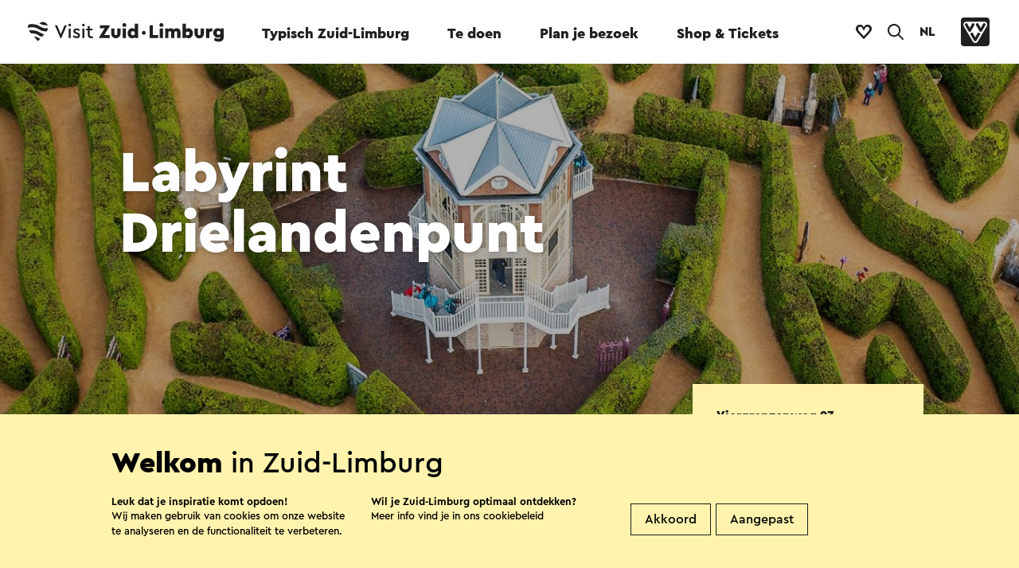

--- FILE ---
content_type: text/html; charset=utf-8
request_url: https://www.visitzuidlimburg.nl/te-doen-in-zuid-limburg/attracties-bezienswaardigheden/detail/labyrint-drielandenpunt/9287/
body_size: 23589
content:

<!doctype html>
<html data-key="" data-siteid="visitzl_nl" data-nodeId="22943" class="favorites" lang="nl-NL">
<head>
        <!-- Google Tag Manager -->
        <script>
            (function (w, d, s, l, i) {
                w[l] = w[l] || []; w[l].push({
                    'gtm.start':
                        new Date().getTime(), event: 'gtm.js'
                }); var f = d.getElementsByTagName(s)[0],
                    j = d.createElement(s), dl = l != 'dataLayer' ? '&l=' + l : ''; j.async = true; j.src =
                        'https://www.googletagmanager.com/gtm.js?id=' + i + dl; f.parentNode.insertBefore(j, f);
            })(window, document, 'script', 'dataLayer', 'GTM-MLN2SR');
        </script>
        <!-- End Google Tag Manager -->
    <script type="text/javascript">

        window.setEventContext = function (context) {
            window.eventContext = context;
        }

        window.logMXMSEvent = function (action, container, type, id, label, nodeId, value) {
            var layer = window.dataLayer || [];
            var siteID = document.documentElement.getAttribute('data-siteid');
            var ownerid = null;

            if (window.eventContext != null) {
                if (type == null) {
                    type = window.eventContext.type;
                }

                if (id == null) {
                    id = window.eventContext.id;
                }

                if (label == null) {
                    label = window.eventContext.label;
                }

                if (nodeId == null || nodeId == '') {
                    nodeId = window.eventContext.node;
                }

                if (ownerid == null)
                {
                    ownerid = window.eventContext.ownerid;
                }
            }

            var evt = { 'event': 'mxms-analytics-event', ownerid: ownerid, siteid: siteID, type: type, guid: id, nodeId: nodeId, name: label, container: container, action: action, value: value };
            layer.push(evt);
            console.log(evt);
        }

        window.logUmbracoEvent = function (action, id, label) {
            var layer = window.dataLayer || [];
            var siteID = document.documentElement.getAttribute('data-siteid');

            if (id == null) {
                id = window.eventContext.id;
            }

            if (label == null) {
                label = window.eventContext.label;
            }

            var evt = { 'event': 'umbraco-analytics-event', siteid: siteID, nodeId: id, name: label, action: action };
            layer.push(evt);
            console.log(evt);
        }

        window.logEvent = function (event, options) {
            var layer = window.dataLayer || [];
            var siteID = document.documentElement.getAttribute('data-siteid');
            var evt = { 'event': event, 'siteid': siteID };
            for (var i in options) {
                if (evt[i] == null) {
                    evt[i] = options[i];
                }
            }
            layer.push(evt);
        }

        window.logImpressions = function (items) {

        }

    </script>
    <link rel="sitemap" type="application/xml" title="Sitemap" href="/sitemap.xml" />
    <link rel="stylesheet" type="text/css" href="/assets/3.0/css/style.css">
    <link rel="stylesheet" type="text/css" href="/assets/3.0/css/elements.css">
    <link rel="stylesheet" type="text/css" href="/assets/3.0/css/templates.css">
    <link rel="stylesheet" type="text/css" href="/assets/3.0/css/maplibre.css">
    <script src="/assets/3.0/js/vendor/require.js"></script>
    <script>
        document.documentElement.classList.add('js');
        window.addEventListener('DOMContentLoaded', function () {
            requirejs.config({
                waitSeconds: 200
            });
            require(['/assets/3.0/js/app.js']);
            setTimeout(function () {
                document.documentElement.classList.add("ready");
            }, 3000);
        });
    </script>
    <script src="/assets/3.0/js/vendor/modernizr.js"></script>
    <meta name="debug" />
    
    <title>Labyrint Drielandenpunt in Vaals | Visit Zuid-Limburg</title>
    <meta name="description" content="Bij Visit Zuid-Limburg vind je alles over Labyrint Drielandenpunt in Vaals. Daarnaast zijn wij DE specialist voor toeristische informatie over Zuid-Limburg. Al sinds 1885! Zien we je snel in Zuid-Limburg?" />
    <meta name="sitesearch" content="Bij Visit Zuid-Limburg vind je alles over Labyrint Drielandenpunt in Vaals. Daarnaast zijn wij DE specialist voor toeristische informatie over Zuid-Limburg. Al sinds 1885! Zien we je snel in Zuid-Limburg?" />
    <meta name="og:title" content="Labyrint Drielandenpunt in Vaals | Visit Zuid-Limburg" />
    <meta property="og:image" content="/mxms/media/b01f4cba-781e-4e1e-b779-26aabf206ddd?size=1200x628" />
    <link rel="stylesheet" type="text/css" href="/assets/3.0/css/mxms.css">

        <script type="application/ld+json">
{"@context":"https://schema.org","@type":"BreadcrumbList","itemListElement":[{"@type":"ListItem","position":1,"name":"Home","item":"https://www.visitzuidlimburg.nl/"},{"@type":"ListItem","position":2,"name":"Te Doen","item":"https://www.visitzuidlimburg.nl/te-doen-in-zuid-limburg/"},{"@type":"ListItem","position":3,"name":"ABC Attracties en bezienswaardigheden","item":"https://www.visitzuidlimburg.nl/te-doen-in-zuid-limburg/attracties-bezienswaardigheden/"},{"@type":"ListItem","position":4,"name":"Labyrint Drielandenpunt","item":"https://www.visitzuidlimburg.nl/te-doen-in-zuid-limburg/attracties-bezienswaardigheden/detail/labyrint-drielandenpunt/9287/"}]}
</script>



    <meta property="og:type" content="website" />
    <meta property="og:url" content="https://www.visitzuidlimburg.nl/te-doen-in-zuid-limburg/attracties-bezienswaardigheden/detail/labyrint-drielandenpunt/9287/" />
    <meta charset="utf-8" />
    <meta name="viewport" content="width=device-width, initial-scale=1" />
    <meta name="format-detection" content="telephone=no">
    <link rel="icon" type="image/png" href="/assets/3.0/images/misc/favicon.png" />
</head>
<body data-module="module/lazyloader">
        <!-- Google Tag Manager (noscript) -->
        <noscript>
            <iframe src="https://www.googletagmanager.com/ns.html?id=GTM-MLN2SR" height="0" width="0" style="display:none;visibility:hidden"></iframe>
        </noscript>
        <!-- End Google Tag Manager (noscript) -->
    <div class="application multi-language">
            <nav data-component="component/menu.vue" :style="{'background-color': activeColor}" data-theme="#e5f4ff" :class="{'expanded': isMenuExpanded, 'searching': isSearchActive }">
                <div class="desktop-menu-container">
                    <div class="main-menu-container">
                        <div class="main-menu-wrapper">
                            <div class="main-menu-spacer">
                                    <a href="/" class="logo-site no-effects">
                                        <svg role="img">
                                            <title>Logo Visit Zuid-Limburg</title>
                                            <use xlink:href="/assets/3.0/images/sprites/sitelogo-default.svg#logo-full"></use>
                                        </svg>
                                    </a>
                                <ul class="main-menu" v-on:click="toggleForElement">
                                                        <li class="" :class="{'expanded': isMenuExpanded && activeSubmenu == '22017'}"><a data-id="22017" data-label="Typisch Zuid-Limburg" v-on:click="logMainMenuClick" id="22017" data-menu-name="Typisch Zuid-Limburg" data-menu-id="22017" target="_self" href="https://www.visitzuidlimburg.nl/ontdek/">Typisch Zuid-Limburg</a></li>
                                                        <li class="active" :class="{'expanded': isMenuExpanded && activeSubmenu == '22431'}"><a data-id="22431" data-label="Te doen" v-on:click="logMainMenuClick" id="22431" data-menu-name="Te doen" data-menu-id="22431" target="_self" href="https://www.visitzuidlimburg.nl/te-doen-in-zuid-limburg/">Te doen</a></li>
                                                        <li class="" :class="{'expanded': isMenuExpanded && activeSubmenu == '22829'}"><a data-id="22829" data-label="Plan je bezoek" v-on:click="logMainMenuClick" id="22829" data-menu-name="Plan je bezoek" data-menu-id="22829" target="_self" href="https://www.visitzuidlimburg.nl/plan-je-bezoek/">Plan je bezoek</a></li>
                                                        <li class="" :class="{'expanded': isMenuExpanded && activeSubmenu == '23374'}"><a data-id="23374" data-label="Shop &amp; Tickets" v-on:click="logMainMenuClick" id="23374" data-menu-name="Shop &amp;amp; Tickets" data-menu-id="23374" target="_blank" href="https://webshop.visitzuidlimburg.nl/">Shop &amp; Tickets</a></li>
                                </ul>
                                <div class="button-container">
                                        <a class="item no-effects favorites-button " :class="{'has-favorites' : favoriteCount > 0 }" href="https://www.visitzuidlimburg.nl/favorieten/">
                                            <svg class="no-favorites-icon">
                                                <title>Naar je favorieten</title>
                                                <use xlink:href="/assets/3.0/images/sprites/global.svg#logo-heart"></use>
                                            </svg>
                                            <svg class="favorites-icon favorite-animation-target">
                                                <title>Naar je favorieten</title>
                                                <use xlink:href="/assets/3.0/images/sprites/global.svg#logo-heart-filled"></use>
                                            </svg>
                                            <span class="counter" v-html="favoriteCount"></span>
                                        </a>
                                        <button v-on:click="toggleSearch" class="item search-button" href="https://www.visitzuidlimburg.nl/zoekresultaten/">
                                            <svg>
                                                <title v-if="isSearchActive">Sluit zoekformulier</title>
                                                <title v-else>Open zoekformulier</title>
                                                <use xlink:href="/assets/3.0/images/sprites/global.svg#icon-search"></use>
                                            </svg>
                                        </button>

                                        <div class="language-selector">
                                            <button class="current-language" title="Taal selecteren" v-on:click="toggleLanguageSelector">NL</button>
                                            <ol class="language-list" :class="{'expanded': isLanguageSelectorVisible}">
                                                    <li><a href="/">Nederlands</a></li>
                                                    <li><a href="https://www.visitzuidlimburg.de/">Deutsch</a></li>
                                                    <li><a href="https://www.visitzuidlimburg.com/">English</a></li>
                                                    <li><a href="https://www.visitzuidlimburg.fr/">fran&#xE7;ais</a></li>
                                            </ol>
                                        </div>
                                    <a class="item vvv-button" target="_blank" href="https://www.vvvnederland.nl/">
                                        <svg>
                                            <title>Ga naar de website van VVV Nederland</title>
                                            <use xlink:href="/assets/3.0/images/sprites/global.svg#logo-vvv"></use>
                                        </svg>
                                    </a>
                                </div>
                            </div>
                        </div>
                    </div>
                    <div v-cloak class="sub-menu-container has-background" :class="{'expanded': isMenuExpanded}">

                                <div class="sub-menu-item-container" :class="{'active': activeSubmenu == '22017'}">
                                    <div class="submenu-met-cta">
                                        <div class="links-container">
                                            <a class="titel" target="_self" href="https://www.visitzuidlimburg.nl/ontdek/">Typisch Zuid-Limburg</a>
                                            <ul class="links">
                                                    <li><a data-id="27806" data-label="Typisch Zuid-Limburg &gt; Unieke landschappen" class="no-effects" v-on:click="logClick" target="_self" href="https://www.visitzuidlimburg.nl/ontdek/heuvels-dalen/">Unieke landschappen<span class="arrow">&#10230;</span></a> </li>
                                                    <li><a data-id="28571" data-label="Typisch Zuid-Limburg &gt; Mergel en grotten" class="no-effects" v-on:click="logClick" target="_self" href="https://www.visitzuidlimburg.nl/te-doen-in-zuid-limburg/mergel-grotten/">Mergel en grotten<span class="arrow">&#10230;</span></a> </li>
                                                    <li><a data-id="30059" data-label="Typisch Zuid-Limburg &gt; Streekproducten" class="no-effects" v-on:click="logClick" target="_self" href="https://www.visitzuidlimburg.nl/eten-drinken/streekproducten/">Streekproducten<span class="arrow">&#10230;</span></a> </li>
                                                    <li><a data-id="30795" data-label="Typisch Zuid-Limburg &gt; Limburgse wijn" class="no-effects" v-on:click="logClick" target="_self" href="https://www.visitzuidlimburg.nl/eten-drinken/streekproducten/wijn/">Limburgse wijn<span class="arrow">&#10230;</span></a> </li>
                                                    <li><a data-id="74047" data-label="Typisch Zuid-Limburg &gt; Zuid-Limburgs Mijnverleden" class="no-effects" v-on:click="logClick" target="_self" href="https://www.visitzuidlimburg.nl/te-doen-in-zuid-limburg/limburgse-historie/het-mijnverleden-van-zuid-limburg/">Zuid-Limburgs Mijnverleden<span class="arrow">&#10230;</span></a> </li>
                                                    <li><a data-id="32652" data-label="Typisch Zuid-Limburg &gt; Cultuur en religie" class="no-effects" v-on:click="logClick" target="_self" href="https://www.visitzuidlimburg.nl/ontdek/bezin-in-zuid-limburg/">Cultuur en religie<span class="arrow">&#10230;</span></a> </li>
                                                    <li><a data-id="33166" data-label="Typisch Zuid-Limburg &gt; Limburgse historie" class="no-effects" v-on:click="logClick" target="_self" href="https://www.visitzuidlimburg.nl/te-doen-in-zuid-limburg/limburgse-historie/">Limburgse historie<span class="arrow">&#10230;</span></a> </li>
                                                    <li><a data-id="33865" data-label="Typisch Zuid-Limburg &gt; Internationale ligging" class="no-effects" v-on:click="logClick" target="_self" href="https://www.visitzuidlimburg.nl/omgeving/">Internationale ligging<span class="arrow">&#10230;</span></a> </li>
                                                    <li><a data-id="34336" data-label="Typisch Zuid-Limburg &gt; Urban Zuid-Limburg" class="no-effects" v-on:click="logClick" target="_self" href="https://www.visitzuidlimburg.nl/ontdek/urban/">Urban Zuid-Limburg<span class="arrow">&#10230;</span></a> </li>
                                                    <li><a data-id="34538" data-label="Typisch Zuid-Limburg &gt; Seizoenen" class="no-effects" v-on:click="logClick" target="_self" href="https://www.visitzuidlimburg.nl/ontdek/seizoenen/">Seizoenen<span class="arrow">&#10230;</span></a> </li>
                                            </ul>
                                        </div>
                                        <div class="call-to-action">
                                            <svg class="image" role="presentation">
                                                <title>Logo Visit Zuid-Limburg</title>
                                                <use xlink:href="/assets/3.0/images/sprites/global.svg#logo-visitzuidlimburg-compact"></use>
                                            </svg>
                                            <div class="text-container">
                                                <h2 class="title">Ontdek het Mijnverleden</h2>
                                                <div class="teaser"><p>Duik in het Mijnverleden van Zuid-Limburg aan de hand van verhalen, routes en bijzondere bezienswaardigheden.&nbsp;</p></div>
                                            </div>
                                                <a class="button themed theme-ffffff no-effects" target="_self" href="https://www.visitzuidlimburg.nl/te-doen-in-zuid-limburg/limburgse-historie/het-mijnverleden-van-zuid-limburg/">
                                                    Ontdek het zelf
                                                </a>
                                        </div>
                                        <div class="clearfix"></div>
                                    </div>
                                    <div class="generic-commands">
                                            <form class="search-form" method="get" action="https://www.visitzuidlimburg.nl/zoekresultaten/">
                                                <input autocomplete="off" placeholder="Zoeken" class="search-box" name="q" />
                                                <button>
                                                    <svg role="img">
                                                        <title>Zoeken</title>
                                                        <use xlink:href="/assets/3.0/images/sprites/global.svg#arrow-in-circle"></use>
                                                    </svg>
                                                </button>
                                            </form>
                                        <a class="close-button no-effects" href="#" v-on:click.prevent.stop="collapse">
                                            <svg role="img">
                                                <title>Sluiten</title>
                                                <use xlink:href="/assets/3.0/images/sprites/global.svg#close"></use>
                                            </svg>
                                            <span class="text">Sluiten</span>
                                        </a>
                                    </div>
                                </div>
                                <div class="sub-menu-item-container" :class="{'active': activeSubmenu == '22431'}">
                                    <div class="submenu-met-cta">
                                        <div class="links-container">
                                            <a class="titel" target="_self" href="https://www.visitzuidlimburg.nl/te-doen-in-zuid-limburg/">Te doen</a>
                                            <ul class="links">
                                                    <li><a data-id="26519" data-label="Te doen &gt; UITagenda" class="no-effects" v-on:click="logClick" target="_self" href="https://www.visitzuidlimburg.nl/agenda/">UITagenda<span class="arrow">&#10230;</span></a> </li>
                                                    <li><a data-id="29323" data-label="Te doen &gt; Attracties" class="no-effects" v-on:click="logClick" target="_self" href="https://www.visitzuidlimburg.nl/te-doen-in-zuid-limburg/attracties-bezienswaardigheden/">Attracties<span class="arrow">&#10230;</span></a> </li>
                                                    <li><a data-id="29910" data-label="Te doen &gt; Wandelen" class="no-effects" v-on:click="logClick" target="_self" href="https://www.visitzuidlimburg.nl/te-doen-in-zuid-limburg/wandelen-in-zuid-limburg/">Wandelen<span class="arrow">&#10230;</span></a> </li>
                                                    <li><a data-id="30469" data-label="Te doen &gt; Fietsen" class="no-effects" v-on:click="logClick" target="_self" href="https://www.visitzuidlimburg.nl/te-doen-in-zuid-limburg/fietsen/">Fietsen<span class="arrow">&#10230;</span></a> </li>
                                                    <li><a data-id="31818" data-label="Te doen &gt; Kerst" class="no-effects" v-on:click="logClick" target="_self" href="https://www.visitzuidlimburg.nl/te-doen-in-zuid-limburg/kerst-in-zuid-limburg/">Kerst<span class="arrow">&#10230;</span></a> </li>
                                                    <li><a data-id="33295" data-label="Te doen &gt; Familie uitjes" class="no-effects" v-on:click="logClick" target="_self" href="https://www.visitzuidlimburg.nl/te-doen-in-zuid-limburg/gezinsvakantie-in-zuid-limburg/dagje-uit-met-kinderen/">Familie uitjes<span class="arrow">&#10230;</span></a> </li>
                                                    <li><a data-id="34012" data-label="Te doen &gt; Activiteiten" class="no-effects" v-on:click="logClick" target="_self" href="https://www.visitzuidlimburg.nl/te-doen-in-zuid-limburg/activiteiten/">Activiteiten<span class="arrow">&#10230;</span></a> </li>
                                                    <li><a data-id="34209" data-label="Te doen &gt; Wellness" class="no-effects" v-on:click="logClick" target="_self" href="https://www.visitzuidlimburg.nl/te-doen-in-zuid-limburg/wellness-onthaasten/">Wellness<span class="arrow">&#10230;</span></a> </li>
                                                    <li><a data-id="34473" data-label="Te doen &gt; Musea en kunst" class="no-effects" v-on:click="logClick" target="_self" href="https://www.visitzuidlimburg.nl/te-doen-in-zuid-limburg/musea-kunst/">Musea en kunst<span class="arrow">&#10230;</span></a> </li>
                                                    <li><a data-id="34806" data-label="Te doen &gt; Zoek op filter" class="no-effects" v-on:click="logClick" target="_self" href="/govisit/">Zoek op filter<span class="arrow">&#10230;</span></a> </li>
                                            </ul>
                                        </div>
                                        <div class="call-to-action">
                                            <svg class="image" role="presentation">
                                                <title>Logo Visit Zuid-Limburg</title>
                                                <use xlink:href="/assets/3.0/images/sprites/global.svg#logo-visitzuidlimburg-compact"></use>
                                            </svg>
                                            <div class="text-container">
                                                <h2 class="title">Heuvel op, heuvel af</h2>
                                                <div class="teaser"><p>Meer dan 500 routes met liefde voor je uitgezocht!&nbsp;</p></div>
                                            </div>
                                                <a class="button themed theme-ffffff no-effects" target="_self" href="https://www.visitzuidlimburg.nl/te-doen-in-zuid-limburg/routes-in-zuid-limburg/">
                                                    Ga op pad
                                                </a>
                                        </div>
                                        <div class="clearfix"></div>
                                    </div>
                                    <div class="generic-commands">
                                            <form class="search-form" method="get" action="https://www.visitzuidlimburg.nl/zoekresultaten/">
                                                <input autocomplete="off" placeholder="Zoeken" class="search-box" name="q" />
                                                <button>
                                                    <svg role="img">
                                                        <title>Zoeken</title>
                                                        <use xlink:href="/assets/3.0/images/sprites/global.svg#arrow-in-circle"></use>
                                                    </svg>
                                                </button>
                                            </form>
                                        <a class="close-button no-effects" href="#" v-on:click.prevent.stop="collapse">
                                            <svg role="img">
                                                <title>Sluiten</title>
                                                <use xlink:href="/assets/3.0/images/sprites/global.svg#close"></use>
                                            </svg>
                                            <span class="text">Sluiten</span>
                                        </a>
                                    </div>
                                </div>
                                <div class="sub-menu-item-container" :class="{'active': activeSubmenu == '22829'}">
                                    <div class="submenu-met-cta">
                                        <div class="links-container">
                                            <a class="titel" target="_self" href="https://www.visitzuidlimburg.nl/plan-je-bezoek/">Plan je bezoek</a>
                                            <ul class="links">
                                                    <li><a data-id="27857" data-label="Plan je bezoek &gt; Overnachten" class="no-effects" v-on:click="logClick" target="_self" href="https://www.visitzuidlimburg.nl/overnachten/">Overnachten<span class="arrow">&#10230;</span></a> </li>
                                                    <li><a data-id="29377" data-label="Plan je bezoek &gt; Eten en drinken" class="no-effects" v-on:click="logClick" target="_self" href="https://www.visitzuidlimburg.nl/eten-drinken/">Eten en drinken<span class="arrow">&#10230;</span></a> </li>
                                                    <li><a data-id="29746" data-label="Plan je bezoek &gt; Routes" class="no-effects" v-on:click="logClick" target="_self" href="https://www.visitzuidlimburg.nl/te-doen-in-zuid-limburg/routes-in-zuid-limburg/">Routes<span class="arrow">&#10230;</span></a> </li>
                                                    <li><a data-id="31049" data-label="Plan je bezoek &gt; Gezinsvakantie" class="no-effects" v-on:click="logClick" target="_self" href="https://www.visitzuidlimburg.nl/te-doen-in-zuid-limburg/gezinsvakantie-in-zuid-limburg/">Gezinsvakantie<span class="arrow">&#10230;</span></a> </li>
                                                    <li><a data-id="31658" data-label="Plan je bezoek &gt; Bereikbaarheid" class="no-effects" v-on:click="logClick" target="_self" href="https://www.visitzuidlimburg.nl/plan-je-bezoek/bereikbaarheid/">Bereikbaarheid<span class="arrow">&#10230;</span></a> </li>
                                                    <li><a data-id="64396" data-label="Plan je bezoek &gt; Duurzaamheid" class="no-effects" v-on:click="logClick" target="_self" href="https://www.visitzuidlimburg.nl/plan-je-bezoek/duurzaamheid/">Duurzaamheid<span class="arrow">&#10230;</span></a> </li>
                                                    <li><a data-id="32930" data-label="Plan je bezoek &gt; Steden en dorpen" class="no-effects" v-on:click="logClick" target="_self" href="https://www.visitzuidlimburg.nl/omgeving/plaatsen/">Steden en dorpen<span class="arrow">&#10230;</span></a> </li>
                                                    <li><a data-id="33468" data-label="Plan je bezoek &gt; Zoek op filter" class="no-effects" v-on:click="logClick" target="_self" href="/govisit/">Zoek op filter<span class="arrow">&#10230;</span></a> </li>
                                            </ul>
                                        </div>
                                        <div class="call-to-action">
                                            <svg class="image" role="presentation">
                                                <title>Logo Visit Zuid-Limburg</title>
                                                <use xlink:href="/assets/3.0/images/sprites/global.svg#logo-visitzuidlimburg-compact"></use>
                                            </svg>
                                            <div class="text-container">
                                                <h2 class="title">Vakantieplek barstensvol plezier!</h2>
                                                <div class="teaser"><p>Overal in Zuid-Limburg ervaar je volop het vakantiegevoel en kun je echt even genieten van de tijd samen met je gezin. </p></div>
                                            </div>
                                                <a class="button themed theme-ffffff no-effects" target="_self" href="https://www.visitzuidlimburg.nl/te-doen-in-zuid-limburg/gezinsvakantie-in-zuid-limburg/">
                                                    Ontdek alle tips
                                                </a>
                                        </div>
                                        <div class="clearfix"></div>
                                    </div>
                                    <div class="generic-commands">
                                            <form class="search-form" method="get" action="https://www.visitzuidlimburg.nl/zoekresultaten/">
                                                <input autocomplete="off" placeholder="Zoeken" class="search-box" name="q" />
                                                <button>
                                                    <svg role="img">
                                                        <title>Zoeken</title>
                                                        <use xlink:href="/assets/3.0/images/sprites/global.svg#arrow-in-circle"></use>
                                                    </svg>
                                                </button>
                                            </form>
                                        <a class="close-button no-effects" href="#" v-on:click.prevent.stop="collapse">
                                            <svg role="img">
                                                <title>Sluiten</title>
                                                <use xlink:href="/assets/3.0/images/sprites/global.svg#close"></use>
                                            </svg>
                                            <span class="text">Sluiten</span>
                                        </a>
                                    </div>
                                </div>
                                <div class="sub-menu-item-container" :class="{'active': activeSubmenu == '23374'}">
                                    <div class="submenu-met-cta">
                                        <div class="links-container">
                                            <a class="titel" target="_blank" href="https://webshop.visitzuidlimburg.nl/">Shop &amp; Tickets</a>
                                            <ul class="links">
                                                    <li><a data-id="27296" data-label="Shop &amp; Tickets &gt; Visit Zuid-Limburg Shops" class="no-effects" v-on:click="logClick" target="_self" href="https://www.visitzuidlimburg.nl/vvv-info/visit-zuid-limburg-shops/">Visit Zuid-Limburg Shops<span class="arrow">&#10230;</span></a> </li>
                                                    <li><a data-id="29304" data-label="Shop &amp; Tickets &gt; Wandelkaarten &amp; -routes" class="no-effects" v-on:click="logClick" target="_blank" href="https://webshop.visitzuidlimburg.nl/wandelen">Wandelkaarten &amp; -routes<span class="arrow">&#10230;</span></a> </li>
                                                    <li><a data-id="29961" data-label="Shop &amp; Tickets &gt; Fietskaarten &amp; -routes" class="no-effects" v-on:click="logClick" target="_blank" href="https://webshop.visitzuidlimburg.nl/fietsen">Fietskaarten &amp; -routes<span class="arrow">&#10230;</span></a> </li>
                                                    <li><a data-id="69529" data-label="Shop &amp; Tickets &gt; Webshop Visit Zuid-Limburg" class="no-effects" v-on:click="logClick" target="_blank" href="https://webshop.visitzuidlimburg.nl/">Webshop Visit Zuid-Limburg<span class="arrow">&#10230;</span></a> </li>
                                                    <li><a data-id="31843" data-label="Shop &amp; Tickets &gt; Tickets voor attracties" class="no-effects" v-on:click="logClick" target="_blank" href="https://www.tickli.nl/attracties">Tickets voor attracties<span class="arrow">&#10230;</span></a> </li>
                                                    <li><a data-id="32855" data-label="Shop &amp; Tickets &gt; Tickets voor events" class="no-effects" v-on:click="logClick" target="_blank" href="https://www.tickli.nl/evenementen">Tickets voor events<span class="arrow">&#10230;</span></a> </li>
                                                    <li><a data-id="33299" data-label="Shop &amp; Tickets &gt; Tickets voor excursies" class="no-effects" v-on:click="logClick" target="_blank" href="https://www.tickli.nl/excursies-en-arrangementen">Tickets voor excursies<span class="arrow">&#10230;</span></a> </li>
                                            </ul>
                                        </div>
                                        <div class="call-to-action">
                                            <svg class="image" role="presentation">
                                                <title>Logo Visit Zuid-Limburg</title>
                                                <use xlink:href="/assets/3.0/images/sprites/global.svg#logo-visitzuidlimburg-compact"></use>
                                            </svg>
                                            <div class="text-container">
                                                <h2 class="title">Visit Zuid-Limburg Shops</h2>
                                                <div class="teaser"><p>Op pad in Zuid-Limburg? Onze experts delen graag de must-do's, hotspots en handige tips met jou. Zo mis jij niks! Wees welkom. </p></div>
                                            </div>
                                                <a class="button themed theme-ffffff no-effects" target="_self" href="https://www.visitzuidlimburg.nl/vvv-info/visit-zuid-limburg-shops/">
                                                    Hier vind je ons
                                                </a>
                                        </div>
                                        <div class="clearfix"></div>
                                    </div>
                                    <div class="generic-commands">
                                            <form class="search-form" method="get" action="https://www.visitzuidlimburg.nl/zoekresultaten/">
                                                <input autocomplete="off" placeholder="Zoeken" class="search-box" name="q" />
                                                <button>
                                                    <svg role="img">
                                                        <title>Zoeken</title>
                                                        <use xlink:href="/assets/3.0/images/sprites/global.svg#arrow-in-circle"></use>
                                                    </svg>
                                                </button>
                                            </form>
                                        <a class="close-button no-effects" href="#" v-on:click.prevent.stop="collapse">
                                            <svg role="img">
                                                <title>Sluiten</title>
                                                <use xlink:href="/assets/3.0/images/sprites/global.svg#close"></use>
                                            </svg>
                                            <span class="text">Sluiten</span>
                                        </a>
                                    </div>
                                </div>
                    </div>
                </div>
                <div class="mobile-menu-container" ref="mobilecontainer">
                    <div class="menu-bar-container">
                        <div class="menu-bar">
                            <div class="main-menu-spacer">
                                    <a href="/" class="logo-site no-effects">
                                        <svg class="logo" role="img">
                                            <use xlink:href="/assets/3.0/images/sprites/sitelogo-default.svg#logo-compact"></use>
                                        </svg>
                                        <svg class="text" role="img">
                                            <title>Logo Visit Zuid-Limburg</title>
                                            <use xlink:href="/assets/3.0/images/sprites/sitelogo-default.svg#logo-textual"></use>
                                        </svg>
                                    </a>
                                <div class="button-container">
                                        <ol class="language-list" :class="{'expanded': isLanguageSelectorVisible}">
                                                <li class=""><a href="/">NL</a></li>
                                                <li class=""><a href="https://www.visitzuidlimburg.de/">DE</a></li>
                                                <li class=""><a href="https://www.visitzuidlimburg.com/">EN</a></li>
                                                <li class=""><a href="https://www.visitzuidlimburg.fr/">FR</a></li>
                                        </ol>
                                        <a v-on:click.prevent="toggleSearch" class="item search-button" href="https://www.visitzuidlimburg.nl/zoekresultaten/">
                                            <svg>
                                                <title v-if="isSearchActive">Sluit zoekformulier</title>
                                                <title v-else>Open zoekformulier</title>
                                                <use xlink:href="/assets/3.0/images/sprites/global.svg#icon-search"></use>
                                            </svg>
                                        </a>
                                        <a class="item no-effects favorites-button" :class="{'has-favorites' : favoriteCount > 0 }" href="https://www.visitzuidlimburg.nl/favorieten/">
                                            <svg class="no-favorites-icon">
                                                <title>Naar je favorieten</title>
                                                <use xlink:href="/assets/3.0/images/sprites/global.svg#logo-heart"></use>
                                            </svg>
                                            <svg class="favorites-icon">
                                                <title>Naar je favorieten</title>
                                                <use xlink:href="/assets/3.0/images/sprites/global.svg#logo-heart-filled"></use>
                                            </svg>
                                            <span class="counter" v-html="favoriteCount"></span>
                                        </a>
                                        <a v-on:click.prevent.stop="toggleMenu" href="#" class="item hamburger">
                                            <span class="top-bar"></span>
                                            <span class="middle-bar"></span>
                                            <span class="bottom-bar"></span>
                                        </a>
                                </div>
                            </div>
                        </div>
                        <div class="menu-overlay">
                            <div class="menu-container">
                                <div class="halfwidth">
                                        <ul class="menu" v-on:click="expandForElement">
                                                <li class="" :class="{'expanded': isMenuExpanded && activeSubmenu == '22017'}">
                                                    <a data-id="22017" data-label="Typisch Zuid-Limburg" v-on:click="logMainMenuClick" target="_self" data-menu-name="Typisch Zuid-Limburg" data-menu-id="22017" href="https://www.visitzuidlimburg.nl/ontdek/">Typisch Zuid-Limburg</a>
                                                        <ul class="sub-menu-item-container" :class="{'active': activeSubmenu == '22017'}">
                                                                <li><a data-id="27806" data-label="Typisch Zuid-Limburg &gt; Unieke landschappen" v-on:click="logClick" target="_self" href="https://www.visitzuidlimburg.nl/ontdek/heuvels-dalen/">Unieke landschappen<span class="arrow">&#10230;</span></a></li>
                                                                <li><a data-id="28571" data-label="Typisch Zuid-Limburg &gt; Mergel en grotten" v-on:click="logClick" target="_self" href="https://www.visitzuidlimburg.nl/te-doen-in-zuid-limburg/mergel-grotten/">Mergel en grotten<span class="arrow">&#10230;</span></a></li>
                                                                <li><a data-id="30059" data-label="Typisch Zuid-Limburg &gt; Streekproducten" v-on:click="logClick" target="_self" href="https://www.visitzuidlimburg.nl/eten-drinken/streekproducten/">Streekproducten<span class="arrow">&#10230;</span></a></li>
                                                                <li><a data-id="30795" data-label="Typisch Zuid-Limburg &gt; Limburgse wijn" v-on:click="logClick" target="_self" href="https://www.visitzuidlimburg.nl/eten-drinken/streekproducten/wijn/">Limburgse wijn<span class="arrow">&#10230;</span></a></li>
                                                                <li><a data-id="74047" data-label="Typisch Zuid-Limburg &gt; Zuid-Limburgs Mijnverleden" v-on:click="logClick" target="_self" href="https://www.visitzuidlimburg.nl/te-doen-in-zuid-limburg/limburgse-historie/het-mijnverleden-van-zuid-limburg/">Zuid-Limburgs Mijnverleden<span class="arrow">&#10230;</span></a></li>
                                                                <li><a data-id="32652" data-label="Typisch Zuid-Limburg &gt; Cultuur en religie" v-on:click="logClick" target="_self" href="https://www.visitzuidlimburg.nl/ontdek/bezin-in-zuid-limburg/">Cultuur en religie<span class="arrow">&#10230;</span></a></li>
                                                                <li><a data-id="33166" data-label="Typisch Zuid-Limburg &gt; Limburgse historie" v-on:click="logClick" target="_self" href="https://www.visitzuidlimburg.nl/te-doen-in-zuid-limburg/limburgse-historie/">Limburgse historie<span class="arrow">&#10230;</span></a></li>
                                                                <li><a data-id="33865" data-label="Typisch Zuid-Limburg &gt; Internationale ligging" v-on:click="logClick" target="_self" href="https://www.visitzuidlimburg.nl/omgeving/">Internationale ligging<span class="arrow">&#10230;</span></a></li>
                                                                <li><a data-id="34336" data-label="Typisch Zuid-Limburg &gt; Urban Zuid-Limburg" v-on:click="logClick" target="_self" href="https://www.visitzuidlimburg.nl/ontdek/urban/">Urban Zuid-Limburg<span class="arrow">&#10230;</span></a></li>
                                                                <li><a data-id="34538" data-label="Typisch Zuid-Limburg &gt; Seizoenen" v-on:click="logClick" target="_self" href="https://www.visitzuidlimburg.nl/ontdek/seizoenen/">Seizoenen<span class="arrow">&#10230;</span></a></li>
                                                            <li class="bekijk-alles"><a data-id="22017" data-label="Typisch Zuid-Limburg" v-on:click="logClick" class="no-effects" target="_self" href="https://www.visitzuidlimburg.nl/ontdek/">Bekijk alles<span class="arrow">&#10230;</span></a> </li>
                                                        </ul>
                                                </li>
                                                <li class="active" :class="{'expanded': isMenuExpanded && activeSubmenu == '22431'}">
                                                    <a data-id="22431" data-label="Te doen" v-on:click="logMainMenuClick" target="_self" data-menu-name="Te doen" data-menu-id="22431" href="https://www.visitzuidlimburg.nl/te-doen-in-zuid-limburg/">Te doen</a>
                                                        <ul class="sub-menu-item-container" :class="{'active': activeSubmenu == '22431'}">
                                                                <li><a data-id="26519" data-label="Te doen &gt; UITagenda" v-on:click="logClick" target="_self" href="https://www.visitzuidlimburg.nl/agenda/">UITagenda<span class="arrow">&#10230;</span></a></li>
                                                                <li><a data-id="29323" data-label="Te doen &gt; Attracties" v-on:click="logClick" target="_self" href="https://www.visitzuidlimburg.nl/te-doen-in-zuid-limburg/attracties-bezienswaardigheden/">Attracties<span class="arrow">&#10230;</span></a></li>
                                                                <li><a data-id="29910" data-label="Te doen &gt; Wandelen" v-on:click="logClick" target="_self" href="https://www.visitzuidlimburg.nl/te-doen-in-zuid-limburg/wandelen-in-zuid-limburg/">Wandelen<span class="arrow">&#10230;</span></a></li>
                                                                <li><a data-id="30469" data-label="Te doen &gt; Fietsen" v-on:click="logClick" target="_self" href="https://www.visitzuidlimburg.nl/te-doen-in-zuid-limburg/fietsen/">Fietsen<span class="arrow">&#10230;</span></a></li>
                                                                <li><a data-id="31818" data-label="Te doen &gt; Kerst" v-on:click="logClick" target="_self" href="https://www.visitzuidlimburg.nl/te-doen-in-zuid-limburg/kerst-in-zuid-limburg/">Kerst<span class="arrow">&#10230;</span></a></li>
                                                                <li><a data-id="33295" data-label="Te doen &gt; Familie uitjes" v-on:click="logClick" target="_self" href="https://www.visitzuidlimburg.nl/te-doen-in-zuid-limburg/gezinsvakantie-in-zuid-limburg/dagje-uit-met-kinderen/">Familie uitjes<span class="arrow">&#10230;</span></a></li>
                                                                <li><a data-id="34012" data-label="Te doen &gt; Activiteiten" v-on:click="logClick" target="_self" href="https://www.visitzuidlimburg.nl/te-doen-in-zuid-limburg/activiteiten/">Activiteiten<span class="arrow">&#10230;</span></a></li>
                                                                <li><a data-id="34209" data-label="Te doen &gt; Wellness" v-on:click="logClick" target="_self" href="https://www.visitzuidlimburg.nl/te-doen-in-zuid-limburg/wellness-onthaasten/">Wellness<span class="arrow">&#10230;</span></a></li>
                                                                <li><a data-id="34473" data-label="Te doen &gt; Musea en kunst" v-on:click="logClick" target="_self" href="https://www.visitzuidlimburg.nl/te-doen-in-zuid-limburg/musea-kunst/">Musea en kunst<span class="arrow">&#10230;</span></a></li>
                                                                <li><a data-id="34806" data-label="Te doen &gt; Zoek op filter" v-on:click="logClick" target="_self" href="/govisit/">Zoek op filter<span class="arrow">&#10230;</span></a></li>
                                                            <li class="bekijk-alles"><a data-id="22431" data-label="Te doen" v-on:click="logClick" class="no-effects" target="_self" href="https://www.visitzuidlimburg.nl/te-doen-in-zuid-limburg/">Bekijk alles<span class="arrow">&#10230;</span></a> </li>
                                                        </ul>
                                                </li>
                                                <li class="" :class="{'expanded': isMenuExpanded && activeSubmenu == '22829'}">
                                                    <a data-id="22829" data-label="Plan je bezoek" v-on:click="logMainMenuClick" target="_self" data-menu-name="Plan je bezoek" data-menu-id="22829" href="https://www.visitzuidlimburg.nl/plan-je-bezoek/">Plan je bezoek</a>
                                                        <ul class="sub-menu-item-container" :class="{'active': activeSubmenu == '22829'}">
                                                                <li><a data-id="27857" data-label="Plan je bezoek &gt; Overnachten" v-on:click="logClick" target="_self" href="https://www.visitzuidlimburg.nl/overnachten/">Overnachten<span class="arrow">&#10230;</span></a></li>
                                                                <li><a data-id="29377" data-label="Plan je bezoek &gt; Eten en drinken" v-on:click="logClick" target="_self" href="https://www.visitzuidlimburg.nl/eten-drinken/">Eten en drinken<span class="arrow">&#10230;</span></a></li>
                                                                <li><a data-id="29746" data-label="Plan je bezoek &gt; Routes" v-on:click="logClick" target="_self" href="https://www.visitzuidlimburg.nl/te-doen-in-zuid-limburg/routes-in-zuid-limburg/">Routes<span class="arrow">&#10230;</span></a></li>
                                                                <li><a data-id="31049" data-label="Plan je bezoek &gt; Gezinsvakantie" v-on:click="logClick" target="_self" href="https://www.visitzuidlimburg.nl/te-doen-in-zuid-limburg/gezinsvakantie-in-zuid-limburg/">Gezinsvakantie<span class="arrow">&#10230;</span></a></li>
                                                                <li><a data-id="31658" data-label="Plan je bezoek &gt; Bereikbaarheid" v-on:click="logClick" target="_self" href="https://www.visitzuidlimburg.nl/plan-je-bezoek/bereikbaarheid/">Bereikbaarheid<span class="arrow">&#10230;</span></a></li>
                                                                <li><a data-id="64396" data-label="Plan je bezoek &gt; Duurzaamheid" v-on:click="logClick" target="_self" href="https://www.visitzuidlimburg.nl/plan-je-bezoek/duurzaamheid/">Duurzaamheid<span class="arrow">&#10230;</span></a></li>
                                                                <li><a data-id="32930" data-label="Plan je bezoek &gt; Steden en dorpen" v-on:click="logClick" target="_self" href="https://www.visitzuidlimburg.nl/omgeving/plaatsen/">Steden en dorpen<span class="arrow">&#10230;</span></a></li>
                                                                <li><a data-id="33468" data-label="Plan je bezoek &gt; Zoek op filter" v-on:click="logClick" target="_self" href="/govisit/">Zoek op filter<span class="arrow">&#10230;</span></a></li>
                                                            <li class="bekijk-alles"><a data-id="22829" data-label="Plan je bezoek" v-on:click="logClick" class="no-effects" target="_self" href="https://www.visitzuidlimburg.nl/plan-je-bezoek/">Bekijk alles<span class="arrow">&#10230;</span></a> </li>
                                                        </ul>
                                                </li>
                                                <li class="" :class="{'expanded': isMenuExpanded && activeSubmenu == '23374'}">
                                                    <a data-id="23374" data-label="Shop &amp; Tickets" v-on:click="logMainMenuClick" target="_blank" data-menu-name="Shop &amp;amp; Tickets" data-menu-id="23374" href="https://webshop.visitzuidlimburg.nl/">Shop &amp; Tickets</a>
                                                        <ul class="sub-menu-item-container" :class="{'active': activeSubmenu == '23374'}">
                                                                <li><a data-id="27296" data-label="Shop &amp; Tickets &gt; Visit Zuid-Limburg Shops" v-on:click="logClick" target="_self" href="https://www.visitzuidlimburg.nl/vvv-info/visit-zuid-limburg-shops/">Visit Zuid-Limburg Shops<span class="arrow">&#10230;</span></a></li>
                                                                <li><a data-id="29304" data-label="Shop &amp; Tickets &gt; Wandelkaarten &amp; -routes" v-on:click="logClick" target="_blank" href="https://webshop.visitzuidlimburg.nl/wandelen">Wandelkaarten &amp; -routes<span class="arrow">&#10230;</span></a></li>
                                                                <li><a data-id="29961" data-label="Shop &amp; Tickets &gt; Fietskaarten &amp; -routes" v-on:click="logClick" target="_blank" href="https://webshop.visitzuidlimburg.nl/fietsen">Fietskaarten &amp; -routes<span class="arrow">&#10230;</span></a></li>
                                                                <li><a data-id="69529" data-label="Shop &amp; Tickets &gt; Webshop Visit Zuid-Limburg" v-on:click="logClick" target="_blank" href="https://webshop.visitzuidlimburg.nl/">Webshop Visit Zuid-Limburg<span class="arrow">&#10230;</span></a></li>
                                                                <li><a data-id="31843" data-label="Shop &amp; Tickets &gt; Tickets voor attracties" v-on:click="logClick" target="_blank" href="https://www.tickli.nl/attracties">Tickets voor attracties<span class="arrow">&#10230;</span></a></li>
                                                                <li><a data-id="32855" data-label="Shop &amp; Tickets &gt; Tickets voor events" v-on:click="logClick" target="_blank" href="https://www.tickli.nl/evenementen">Tickets voor events<span class="arrow">&#10230;</span></a></li>
                                                                <li><a data-id="33299" data-label="Shop &amp; Tickets &gt; Tickets voor excursies" v-on:click="logClick" target="_blank" href="https://www.tickli.nl/excursies-en-arrangementen">Tickets voor excursies<span class="arrow">&#10230;</span></a></li>
                                                            <li class="bekijk-alles"><a data-id="23374" data-label="Shop &amp; Tickets" v-on:click="logClick" class="no-effects" target="_blank" href="https://webshop.visitzuidlimburg.nl/">Bekijk alles<span class="arrow">&#10230;</span></a> </li>
                                                        </ul>
                                                </li>
                                        </ul>
                                        <div class="search-container">
                                                <form method="get" action="https://www.visitzuidlimburg.nl/zoekresultaten/">
                                                    <input autocomplete="off" placeholder="Waar ben je naar op zoek?" name="q" />
                                                    <button>
                                                        <svg style="width:18px; height:18px;" role="presentation">
                                                            <title>Zoeken</title>
                                                            <use xlink:href="/assets/3.0/images/sprites/global.svg#do-register-newsletter"></use>
                                                        </svg>
                                                    </button>
                                                </form>
                                        </div>
                                        <div class="clearfix"></div>
                                            <section class="mobile-banner">
                                                <hr />
                                                <h2 class="title" style=" ">
                                                    Heuvel op, heuvel af
                                                </h2>
                                                <div class="tekst"><p>Meer dan 500 routes! <br />Met liefde voor je uitgezocht!</p></div>
                                                    <a href="https://www.visitzuidlimburg.nl/te-doen-in-zuid-limburg/routes-in-zuid-limburg/" target="_self" class="button theme-ffffff no-effects">Ga op pad</a>
                                            </section>


                                </div>
                            </div>
                        </div>
                    </div>
                </div>
                    <div v-cloak class="site-search" :class="{'active': isSearchActive }">
                        <div class="halfwidth">
                            <form class="search-form" method="get" action="https://www.visitzuidlimburg.nl/zoekresultaten/">
                                <input ref="searchbox" autocomplete="off" placeholder="Zoeken" class="search-box" name="q" />
                                <button>
                                    <svg role="img">
                                        <title>Zoeken</title>
                                        <use xlink:href="/assets/3.0/images/sprites/global.svg#arrow-in-circle"></use>
                                    </svg>
                                </button>
                            </form>
                            <div class="button-container">
                                <a class="close-button" href="#" v-on:click.prevent.stop="toggleSearch">
                                    <svg role="img">
                                        <title>Sluiten</title>
                                        <use xlink:href="/assets/3.0/images/sprites/global.svg#close"></use></svg>
                                    <span class="text">Sluiten</span>
                                </a>
                            </div>
                        </div>
                    </div>
            </nav>
        <div class="scroll-container">
            

<div class="mxms-detailpagina">
        <header class="wave-bottom dark-bg">
            <noscript>
                <img alt="Labyrint Drielandenpunt" src="/mxms/media/b01f4cba-781e-4e1e-b779-26aabf206ddd?size=2000x615">
            </noscript>
            <img class="lazy" src="/assets/3.0/images/blank.gif" alt="Labyrint Drielandenpunt" data-src="/mxms/media/b01f4cba-781e-4e1e-b779-26aabf206ddd?size=2000x615">
            <div class="overlay"></div>
        </header>
    <div class="page-title fullwidth">
        <div class="text-container">
            <h1>Labyrint Drielandenpunt</h1>
        </div>
    </div>
    <div class="content-container">

<script type="application/ld+json">
{"@context":"http://schema.org","@type":"TouristAttraction","name":"Labyrint Drielandenpunt","image":["/mxms/media/b01f4cba-781e-4e1e-b779-26aabf206ddd?size=600x400","/mxms/media/966ad170-c009-48d5-af29-335fe3fff229?size=600x400","/mxms/media/9b0218d6-2737-4186-8101-b7ec3ae0a09f?size=600x400","/mxms/media/45322210-6368-46d6-9b5f-e78ca3d73ad2?size=600x400","/mxms/media/9c223559-84d9-49ef-b96c-378b64a9cf5e?size=600x400","/mxms/media/189121ec-7306-44d5-892c-5208d268edc3?size=600x400","/mxms/media/8718f3f3-ec7b-47c7-993f-0bc24bf9af5e?size=600x400","/mxms/media/e5600269-8168-483e-b8a9-c76c9f00cb99?size=600x400","/mxms/media/eb9f5b62-e742-48e6-8750-07c607adf73e?size=600x400","/mxms/media/c743639f-777f-4a7a-b095-73055c7fae63?size=600x400","/mxms/media/395dfd40-2c5b-4c7d-beac-866a2d608b82?size=600x400","/mxms/media/5e883593-7d00-422c-9458-1aa554d54d67?size=600x400"],"url":"https://www.visitzuidlimburg.nl/te-doen-in-zuid-limburg/attracties-bezienswaardigheden/detail/labyrint-drielandenpunt/9287/","telephone":"043-3065200","address":{"@type":"PostalAddress","streetAddress":"Viergrenzenweg 97","addressLocality":"Vaals","addressRegion":"Heuvelland","postalCode":"6291 BM","addressCountry":"nl"}}
</script>

<section class="contactinformatie halfwidth" data-component="component/mxms-addressblock.vue">
    <div class="contactinformatie-wrapper has-background">
        <div class="text-container">
            <div class="adrestekst">
                Viergrenzenweg 97<br>
                Vaals
            </div>
            <ul class="contactdetails">
                    <li>
                        <svg>
                            <use xlink:href="/assets/3.0/images/sprites/global.svg#icon-phone"></use>
                        </svg>
                        <a class="no-effects" href="tel:043-3065200">
                            043-3065200
                        </a>
                    </li>
                    <li>
                        <svg>
                            <use xlink:href="/assets/3.0/images/sprites/global.svg#icon-mail"></use>
                        </svg>
                        <a class="no-effects" href="#contact">Stuur e-mail</a>
                    </li>
                    <li>
                        <svg style="width: 23px; margin-right: 2px;">
                            <use xlink:href="/assets/3.0/images/sprites/global.svg#icon-hyperlink"></use>
                        </svg>
                        <a class="no-effects" rel="nofollow" target="_blank" v-on:click="openWebsiteLink('model.attraction', 'a6a414b2-31ca-4d5c-aeb6-659861cc7dcd', 'Labyrint Drielandenpunt')" href="http://www.drielandenpunt.nl?utm_source=www.visitzuidlimburg.nl&amp;utm_medium=referral">Naar de website</a>
                    </li>
                    <li>
                        <svg>
                            <use xlink:href="/assets/3.0/images/sprites/global.svg#icon-marker"></use>
                        </svg>
                        <a class="no-effects" rel="nofollow" target="_blank" href="https://www.google.com/maps/search/?api=1&query=50.755558737555205,6.019499301910401">Plan je route</a>
                    </li>
            </ul>
        </div>
        <svg class="waves" viewBox="0 0 400 16">
            <use xlink:href="/assets/3.0/images/sprites/global.svg#waves-bottom-4"></use>
        </svg>
    </div>
    <span ref="anchor" style="position:relative; display:block; top:-65px"></span>
    <div class="sticky-buttons" :class="{'active': isHeaderVisible}">
        <div class="halfwidth">
            <div class="button-container">
                    <a class="button theme-202020 no-effects" rel="nofollow" target="_blank" v-on:click="openWebsiteLink('model.attraction', 'a6a414b2-31ca-4d5c-aeb6-659861cc7dcd', 'Labyrint Drielandenpunt')" href="http://www.drielandenpunt.nl?utm_source=www.visitzuidlimburg.nl&amp;utm_medium=referral">Naar de website</a>
            </div>

        </div>
    </div>
</section>


    <section class="component algemene-tekst">
        <div data-maxheight="400" class="expandable-text halfwidth" style="width: 800px;" data-component="component/expandable-text.vue" :class="{'initialized': isInitialized, 'expanded': isExpanded}">
            <div ref="text" class="tekst-container">
                <div>
                    Op het hoogste punt van Nederland (het Drielandenpunt in Vaals) bevindt zich Labyrint Drielandenpunt waar je eindeloos kunt (ver)dwalen!&nbsp;<div><br></div><div>Het spectaculaire labyrint met een entreegebouw in de vorm van een vlinder en de spetterend waterspeelplein kent vanaf april 2024 een nieuwe attractie: De&nbsp;<span style="color: var(--text-color);">Amikejo Turo</span><span style="color: var(--text-color);">!</span></div><div><span style="color: var(--text-color);"><br></span></div><div><span style="color: var(--text-color);">Met deze Amikejo Turo oftewel vriendelijke toren krijgt het Labyrint een nieuw doel: het vinden van het verloren vierde land.&nbsp;</span><span style="color: var(--text-color);">Een spannende zoektocht over een uniek waargebeurd verhaal dat zich hier meer dan 100 jaar geleden afspeelde.&nbsp;</span></div><div><span style="color: var(--text-color);"><br></span></div><div><span style="color: var(--text-color);">Het persoonlijke paspoort dat je krijgt maakt het helemaal compleet. Dit paspoort geeft je namelijk toegang tot het vierde land en bovendien kun je door het oplossen van raadsels en het beantwoorden van vragen de verstopte geheime deur openen die een voorsprong geeft op alle andere speurders!</span></div><div><br></div><div>In de toren wordt het waargebeurde verhaal verteld (voor jong en oud) met een spectaculaire beamshow op een maquette en speelse draaiblokken.&nbsp;</div><div><br></div><div>Let op: binnenkort nog meer nieuws! Check regelmatig de website!<br><br>In Taverne de Grenssteen (gelegen naast het Labyrint) kun je op het terras van een heerlijke kop koffie met Limburgse vlaai of een regionaal gerecht genieten, terwijl de kinderen lekker spelen in de grote speeltuin.</div>
                </div>
                
            </div>
            <button v-cloak class="lees-verder" v-on:click.prevent="expand" href="#">
                <svg>
                    <use xlink:href="/assets/3.0/images/sprites/global.svg#expand"></use>
                </svg>
                Lees verder
            </button>
        </div>
    </section>


    <section class="component aanbieding">
        <div class="halfwidth wave-top wave-bottom" style="">
            <svg class="logo" style="">
                <use xlink:href="/assets/3.0/images/sprites/global.svg#logo-heart"></use>
            </svg>
            <div class="background-container" style="position:absolute; top:0px;left:0px;right:0px;bottom:0px; overflow:hidden;">
                <div class="background-overlay"></div>
                <svg class="background" viewBox="0 0 569.993 570" preserveAspectRatio="xMinYMin slice">
                    <use xlink:href="/assets/3.0/images/sprites/global.svg#background-waves"></use>
                </svg>
            </div>
            <div class="tekst-container">

                        <h3 class="titel">Tips</h3>
                <div class="tekst">Krijg altijd de beste prijs voor een entreeticket voor het labyrint als je het ticket vooraf koopt via de website van Labyrint Drielandenpunt!</div>
            </div>
        </div>
    </section>

    <section class="component tekstcontent">
        <div class="tekstcontent-container">
            <div class="afbeeldingen afbeeldingen-4 halfwidth" data-component="component/image-gallery.vue" data-images="[&quot;/mxms/media/966ad170-c009-48d5-af29-335fe3fff229?size=2000x2000&amp;mode=1&quot;,&quot;/mxms/media/9b0218d6-2737-4186-8101-b7ec3ae0a09f?size=2000x2000&amp;mode=1&quot;,&quot;/mxms/media/45322210-6368-46d6-9b5f-e78ca3d73ad2?size=2000x2000&amp;mode=1&quot;,&quot;/mxms/media/9c223559-84d9-49ef-b96c-378b64a9cf5e?size=2000x2000&amp;mode=1&quot;,&quot;/mxms/media/189121ec-7306-44d5-892c-5208d268edc3?size=2000x2000&amp;mode=1&quot;,&quot;/mxms/media/8718f3f3-ec7b-47c7-993f-0bc24bf9af5e?size=2000x2000&amp;mode=1&quot;,&quot;/mxms/media/e5600269-8168-483e-b8a9-c76c9f00cb99?size=2000x2000&amp;mode=1&quot;,&quot;/mxms/media/eb9f5b62-e742-48e6-8750-07c607adf73e?size=2000x2000&amp;mode=1&quot;,&quot;/mxms/media/c743639f-777f-4a7a-b095-73055c7fae63?size=2000x2000&amp;mode=1&quot;,&quot;/mxms/media/395dfd40-2c5b-4c7d-beac-866a2d608b82?size=2000x2000&amp;mode=1&quot;,&quot;/mxms/media/5e883593-7d00-422c-9458-1aa554d54d67?size=2000x2000&amp;mode=1&quot;]">
                
                <div class="afbeeldingen-container">
                        <button class="afbeelding img-hover-zoom" v-on:click="show(0)">
                            <div class="afbeelding-container">
                                <img ref="image" src="/mxms/media/966ad170-c009-48d5-af29-335fe3fff229?size=800x800">
                            </div>
                        </button>
                        <button class="afbeelding img-hover-zoom" v-on:click="show(1)">
                            <div class="afbeelding-container">
                                <img ref="image" src="/mxms/media/9b0218d6-2737-4186-8101-b7ec3ae0a09f?size=800x800">
                            </div>
                        </button>
                        <button class="afbeelding img-hover-zoom" v-on:click="show(2)">
                            <div class="afbeelding-container">
                                <img ref="image" src="/mxms/media/45322210-6368-46d6-9b5f-e78ca3d73ad2?size=800x800">
                            </div>
                        </button>
                        <button class="afbeelding img-hover-zoom" v-on:click="show(3)">
                            <div class="afbeelding-container">
                                <img ref="image" src="/mxms/media/9c223559-84d9-49ef-b96c-378b64a9cf5e?size=800x800">
                            </div>
                        </button>
                </div>
                    <a class="bekijk-alles" v-on:click.prevent="show(0)" href="#">+7</a>
                <div v-cloak class="image-viewer modal-popup" :class="{'visible': isVisible}">
                    <button class="close-button" v-on:click.prevent="hide()" href="#">
                        <svg role="presentation"><use xlink:href="/assets/3.0/images/sprites/global.svg#close"></use></svg>
                    </button>
                    <div class="image-container">
                        <img ref="image" :src="getSelectedImage()" alt="" />
                        <div class="loader"></div>
                            <button class="previous" v-on:click="previous()">&#10229;</button>
                            <button class="next" v-on:click="next()">&#10230;</button>
                    </div>
                </div>
                <div class="clearfix"></div>
            </div>
        </div>
    </section>
    <section class="component itemdetails">
            <div class="itemdetaillist wave-top">

                <div class="halfwidth" style="width: 800px;">
                        <div class="itemdetaillistitem">
                            <h3>Openingstijden</h3>
                            <hr />
                            <div>
                                Het Labyrint inclusief het entreegebouw met vlinderdak, waterspeelplein en Amikejo Turo is vanaf 30 maart t/m 1 november dagelijks geopend van 10.00-18.00 uur. De ingang sluit om 17.00 uur. <br/><br/>Buiten deze periode is het Labyrint in principe ook elke dag geopend mits het redelijk weer is.<br/><br/>De entree bedraagt € 14,50 per persoon vanaf 11 jaar en € 10,- per persoon van 4 t/m 10 jaar. <br/><br/>Koop tickets vooraf online en ontvang korting! Het Drielandenpunt zelf is het hele jaar gratis toegankelijk.
                            </div>
                        </div>

                        <div class="itemdetaillistitem">
                            <h3>Oplaadpunt voor e-bike</h3>
                            <hr />
                            <div>
Bij het Labyrint Drielandenpunt in Vaals zijn twaalf oplaadpunten plus pompstation (reparatie) voor jouw e-bike beschikbaar.
                            </div>
                        </div>

                        <div class="itemdetaillistitem">
                            <h3>Oplaadpunt voor auto</h3>
                            <hr />
                            <div>
Een oplaadpunt voor auto&#x27;s is aanwezig                            </div>
                        </div>
                        <div class="itemdetaillistitem">
                            <h3>Toegankelijkheid</h3>
                            <hr />
                            <div>
Er zijn geen noemenswaardige toegankelijkheidsvoorzieningen                            </div>
                        </div>
                </div>

            </div>
            <div class="openstreetmap" data-component="component/openstreetmaps-map.vue" data-zoom="15" data-marker="50.755558737555205,6.019499301910401">
            </div>
            <div class="plan-route halfwidth">
                <a class="button theme-202020 no-effects" target="_blank" href="https://www.google.com/maps/search/?api=1&query=50.755558737555205,6.019499301910401">→ Plan je route</a>
            </div>
    </section>
    <section class="component vimeo-player" data-vimeoid="927552191" data-component="component/vimeo-videoplayer.vue">
        <div v-cloak class="modal-popup" role="dialog" aria-label="Video player" :class="{'visible': isPlaying}">
            <button class="close-button" v-on:click="stop()">
                <svg role="presentation"><use xlink:href="/assets/3.0/images/sprites/global.svg#close"></use></svg>
            </button>
            <div ref="player" class="player"></div>
            <div class="loader"></div>
        </div>
        <div class="halfwidth">
            <div class="video-container img-hover-zoom">
                <img ref="thumbnail" class="thumbnail" src="" alt="">
                <a ref="play" v-on:click.prevent="togglePlay" class="play-button no-effects" href="https://vimeo.com/927552191?keyboard=false" target="_blank">
                    <svg>
                        <use xlink:href="/assets/3.0/images/sprites/global.svg#play-video"></use>
                    </svg>
                    <span>
                        Video afspelen
                    </span>
                </a>
            </div>
        </div>
    </section>

    <section data-endpoint="/mxms/api/govisit/teaser/330a98d8-888e-4cfe-bdf9-becabfe4f6d0/selection/results" data-filtersetid="" data-enableslider="true" data-eventtype="teaserlist" data-filters="[{&quot;name&quot;:&quot;membersOnly&quot;,&quot;value&quot;:&quot;true&quot;},{&quot;name&quot;:&quot;hostedby&quot;,&quot;value&quot;:&quot;a6a414b2-31ca-4d5c-aeb6-659861cc7dcd&quot;}]" data-allowLoadMore="true" data-amount="6" data-component="component/mxms-queryresult.vue" class="component mxms-resultaten" data-templateresources="{&quot;groupAccommodation&quot;:&quot;Groepsaccommodatie&quot;,&quot;routeToChargeLocation&quot;:&quot;Route naar oplaadpunt&quot;,&quot;apartment&quot;:&quot;Vakantiehuisje&quot;,&quot;moreInformation&quot;:&quot;Meer informatie&quot;,&quot;camping&quot;:&quot;Camping&quot;,&quot;bedAndBreakfast&quot;:&quot;Bed &amp; Breakfast&quot;,&quot;gotoWebsite&quot;:&quot;Naar de website&quot;,&quot;tip&quot;:&quot;Tip!&quot;,&quot;hotel&quot;:&quot;Hotel&quot;,&quot;bungalowpark&quot;:&quot;Vakantiepark&quot;,&quot;showChargeLocationInGoogleMaps&quot;:&quot;Toon het oplaadpunt in Google Maps&quot;,&quot;chargeLocation&quot;:&quot;Fiets oplaadpunt&quot;,&quot;goToBookingPage&quot;:&quot;Naar de boekingspagina&quot;,&quot;warningText&quot;:&quot;Let op! Buiten gebruik&quot;,&quot;addAsFavorite&quot;:&quot;Toevoegen als favoriet&quot;,&quot;removeAsFavorite&quot;:&quot;Verwijderen als favoriet&quot;}">

        <div class="intro-container halfwidth">
            <h2 class="title">Georganiseerd door Labyrint Drielandenpunt</h2>
        </div>

        <div ref="slider" :class="{'glide' : glide != null }" class="teaser-container no-background">
            <div class="glide__track" data-glide-el="track" style="overflow: visible">
                <div class="flex-list-3 teasers-wrapper glide__slides">
                    <div class="teaser glide__slide" :class="{'glide__slide--active': glide != null && selectedIndex == index }" v-for="(item, index) in items">
                        <component :is="'template-' + item.type" :resources="templateResources" :datasource="item" :type="eventType">
                        </component>
                    </div>
                </div>
            </div>
            <div v-if="glide != null && !allowLoadMore" v-cloak class="glide__bullets bullets" style="bottom:-30px;" data-glide-el="controls[nav]">
                <button class="glide__bullet" :title="'Ga naar item ' + index + 1" :data-glide-dir="'=' + index" v-for="(item, index) in items"></button>
            </div>
        </div>
        <div class="clearfix"></div>
        <div v-if="(!isLoaded && isLoading) || (glide == null && isLoading)" class="loader-container">
            <div class="loader"></div>
        </div>
        <div class="loadmore-container" v-cloak v-if="glide == null && !isLoading && totalItemCount > items.length">
            <button class="button" v-on:click.prevent.stop="loadItems()">Bekijk meer</button>
        </div>
    </section>
    <section class="component blogteaser unnamed-blogger thema-licht" data-component="component/vimeo-videoplayer.vue">
        <div v-cloak class="modal-popup" :class="{'visible': isPlaying}">
            <button class="close-button" v-on:click.prevent="stop()">
                <svg role="img"><use xlink:href="/assets/3.0/images/sprites/global.svg#close"></use></svg>
            </button>
            <div ref="player" class="player"></div>
            <div class="loader"></div>
        </div>
        <div class="halfwidth">
            <div class="teaser-container">
                <svg class="hartje" role="presentation">
                    <title>Logo Visit Zuid-Limburg</title>
                    <use xlink:href="/assets/3.0/images/sprites/global.svg#logo-visitzuidlimburg-compact"></use>
                </svg>
                <picture>
                    <source srcset="/mxms/media/f419010b-4562-494c-97da-07fd758f4ea9?size=315x350" media="(max-width: 1024px)" />
                    <img class="afbeelding" src="/mxms/media/f419010b-4562-494c-97da-07fd758f4ea9?size=315x350" alt="Laura bezoekt..Drielandenpunt">
                </picture>
                <svg class="wave-afbeelding vertical" viewBox="0 0 16 400" style="fill: #F8C1DB">
                    <use xlink:href="/assets/3.0/images/sprites/global.svg#waves-right-4"></use>
                </svg>
                <svg class="wave-afbeelding horizontal" viewBox="0 0 400 16" style="fill: #F8C1DB">
                    <use xlink:href="/assets/3.0/images/sprites/global.svg#waves-top-4"></use>
                </svg>
                <div class="text-container has-background" style="background-color: #F8C1DB;">
                    <h3 class="titel">Laura bezoekt..Drielandenpunt</h3>
                    <div class="tekst">Een van de bekendste activiteiten bij het Drielandenpunt is het enorme labyrint. Zonder hulp kun je makkelijk anderhalf uur zoet zijn met het zoeken naar de uitgang.</div>

                            <a ref="play" v-on:click.prevent.stop="togglePlay" class="lees-verder" target="_blank" href="https://vimeo.com/289470786">
                                Bekijk video
                                <svg>
                                    <use xlink:href="/assets/3.0/images/sprites/global.svg#arrow-in-circle"></use>
                                </svg>
                            </a>
                </div>
            </div>
        </div>
    </section>
    <section id="contact" class="component contact-form">
        <div class="halfwidth">
            <div class="intro-container">
                <h2 class="title">Verstuur een e-mail</h2>
                <hr />
                <div class="description" style="margin-top: 40px;">Verstuur een mail naar Labyrint Drielandenpunt. Je bericht wordt na een klik op &#x201C;Verstuur&#x201D; direct verstuurd. In onze privacy verklaring staat hoe Visit Zuid-Limburg met jouw persoonsgegevens omgaat.</div>
            </div>
            <form action="/mxms/api/form/contact/" class="default compact" :class="{'invalid': !manager.isValid, 'submit': manager.isSubmitStarted, 'submitting': manager.isSubmitting, 'submitted': manager.isSubmitted }" data-component="component/form/contactform.vue" data-id="a6a414b2-31ca-4d5c-aeb6-659861cc7dcd" data-type="model.attraction" data-name="Labyrint Drielandenpunt" data-location="detailpage">
                <fieldset>
                    <div class="formelements">
                        <input type="hidden" name="receiver" value="a6a414b2-31ca-4d5c-aeb6-659861cc7dcd" />
                        <div class="form-input">
                            <input id="a6a414b2-31ca-4d5c-aeb6-659861cc7dcd-name" name="name" autocomplete="name" required placeholder=" " type="text" />
                            <label for="a6a414b2-31ca-4d5c-aeb6-659861cc7dcd-name" class="placeholder">Naam</label>
                        </div>
                        <div class="form-input">
                            <input id="a6a414b2-31ca-4d5c-aeb6-659861cc7dcd-from" name="from" autocomplete="email" required placeholder=" " type="email" />
                            <label for="a6a414b2-31ca-4d5c-aeb6-659861cc7dcd-from" class="placeholder">E-mailadres</label>
                        </div>
                        <div class="form-input">
                            <input type="hidden" name="subject" value="Website | Contactformulier" />
                            <textarea id="a6a414b2-31ca-4d5c-aeb6-659861cc7dcd-message" name="message" required placeholder=" "></textarea>
                            <label for="a6a414b2-31ca-4d5c-aeb6-659861cc7dcd-message" class="placeholder">Bericht</label>
                        </div>
                        <div class="registreren-nieuwsbrief">
                            <input id="a6a414b2-31ca-4d5c-aeb6-659861cc7dcd-nieuwsbrief" name="newsletter" type="checkbox" />
                            <label for="a6a414b2-31ca-4d5c-aeb6-659861cc7dcd-nieuwsbrief">
                                <svg><use xlink:href="/assets/3.0/images/sprites/global.svg#listitem-check"></use></svg>
                                <span>Ik wil graag de Visit Zuid-Limburg nieuwsbrief ontvangen</span>
                            </label>
                        </div>
                        <div class="submit-container">
                            <input tabindex="-1" name="accept" type="checkbox" />
                            <button v-on:click.prevent="submit(); window.logMXMSEvent('contactform-sent', 'detailpage');" :disabled="manager.isSubmitting" class="button theme-202020 no-effects">Versturen</button><span role="alert" class ="invalid-message">Niet alle waardes zijn juist ingevuld. Pas de gegevens aan en probeer het nogmaals.</span>
                        </div>
                    </div>
                    <div class="loader">
                    </div>
                    <div class="submitted-message">
                        Beste,<br><br>Uw bericht is succesvol verstuurd naar deze ondernemer/organisatie. Zij zullen zo snel mogelijk reageren.
                    </div>
                </fieldset>
            </form>
        </div>
    </section>

    <section data-endpoint="/mxms/api/govisit/teaser/Model/EatAndDrinkVenue" data-filtersetid="" data-enableslider="true" data-eventtype="teaserlist" data-filters="[{&quot;name&quot;:&quot;membersOnly&quot;,&quot;value&quot;:&quot;true&quot;},{&quot;name&quot;:&quot;isnot&quot;,&quot;value&quot;:&quot;a6a414b2-31ca-4d5c-aeb6-659861cc7dcd&quot;},{&quot;name&quot;:&quot;contributer&quot;,&quot;value&quot;:&quot;4cd5a218-41b8-4c85-98f1-d9bfa5abc4b7&quot;}]" data-allowLoadMore="true" data-amount="6" data-component="component/mxms-queryresult.vue" class="component mxms-resultaten" data-templateresources="{&quot;groupAccommodation&quot;:&quot;Groepsaccommodatie&quot;,&quot;routeToChargeLocation&quot;:&quot;Route naar oplaadpunt&quot;,&quot;apartment&quot;:&quot;Vakantiehuisje&quot;,&quot;moreInformation&quot;:&quot;Meer informatie&quot;,&quot;camping&quot;:&quot;Camping&quot;,&quot;bedAndBreakfast&quot;:&quot;Bed &amp; Breakfast&quot;,&quot;gotoWebsite&quot;:&quot;Naar de website&quot;,&quot;tip&quot;:&quot;Tip!&quot;,&quot;hotel&quot;:&quot;Hotel&quot;,&quot;bungalowpark&quot;:&quot;Vakantiepark&quot;,&quot;showChargeLocationInGoogleMaps&quot;:&quot;Toon het oplaadpunt in Google Maps&quot;,&quot;chargeLocation&quot;:&quot;Fiets oplaadpunt&quot;,&quot;goToBookingPage&quot;:&quot;Naar de boekingspagina&quot;,&quot;warningText&quot;:&quot;Let op! Buiten gebruik&quot;,&quot;addAsFavorite&quot;:&quot;Toevoegen als favoriet&quot;,&quot;removeAsFavorite&quot;:&quot;Verwijderen als favoriet&quot;}">

        <div class="intro-container halfwidth">
            <h2 class="title">Meer van Labyrint Drielandenpunt</h2>
        </div>

            <div class="button-container halfwidth">
                    <button class="button no-effects" :class="{'theme-202020': isActive('/mxms/api/govisit/teaser/Model/EatAndDrinkVenue')}" v-on:click="load('/mxms/api/govisit/teaser/Model/EatAndDrinkVenue', '')">Eet- en drinkgelegenheden</button>
                    <button class="button no-effects" :class="{'theme-202020': isActive('/mxms/api/govisit/teaser/Model/Attraction')}" v-on:click="load('/mxms/api/govisit/teaser/Model/Attraction', '')">Attracties</button>
            </div>
        <div ref="slider" :class="{'glide' : glide != null }" class="teaser-container no-background">
            <div class="glide__track" data-glide-el="track" style="overflow: visible">
                <div class="flex-list-3 teasers-wrapper glide__slides">
                    <div class="teaser glide__slide" :class="{'glide__slide--active': glide != null && selectedIndex == index }" v-for="(item, index) in items">
                        <component :is="'template-' + item.type" :resources="templateResources" :datasource="item" :type="eventType">
                        </component>
                    </div>
                </div>
            </div>
            <div v-if="glide != null && !allowLoadMore" v-cloak class="glide__bullets bullets" style="bottom:-30px;" data-glide-el="controls[nav]">
                <button class="glide__bullet" :title="'Ga naar item ' + index + 1" :data-glide-dir="'=' + index" v-for="(item, index) in items"></button>
            </div>
        </div>
        <div class="clearfix"></div>
        <div v-if="(!isLoaded && isLoading) || (glide == null && isLoading)" class="loader-container">
            <div class="loader"></div>
        </div>
        <div class="loadmore-container" v-cloak v-if="glide == null && !isLoading && totalItemCount > items.length">
            <button class="button" v-on:click.prevent.stop="loadItems()">Bekijk meer</button>
        </div>
    </section>

    <section data-endpoint="/mxms/api/govisit/teaser/426b1d82-b443-489e-b0d2-be18e7a7df87/selection/results" data-filtersetid="" data-enableslider="true" data-eventtype="teaserlist" data-filters="[{&quot;name&quot;:&quot;membersOnly&quot;,&quot;value&quot;:&quot;true&quot;},{&quot;name&quot;:&quot;poiof&quot;,&quot;value&quot;:&quot;a6a414b2-31ca-4d5c-aeb6-659861cc7dcd&quot;}]" data-allowLoadMore="true" data-amount="3" data-component="component/mxms-queryresult.vue" class="component mxms-resultaten" data-templateresources="{&quot;groupAccommodation&quot;:&quot;Groepsaccommodatie&quot;,&quot;routeToChargeLocation&quot;:&quot;Route naar oplaadpunt&quot;,&quot;apartment&quot;:&quot;Vakantiehuisje&quot;,&quot;moreInformation&quot;:&quot;Meer informatie&quot;,&quot;camping&quot;:&quot;Camping&quot;,&quot;bedAndBreakfast&quot;:&quot;Bed &amp; Breakfast&quot;,&quot;gotoWebsite&quot;:&quot;Naar de website&quot;,&quot;tip&quot;:&quot;Tip!&quot;,&quot;hotel&quot;:&quot;Hotel&quot;,&quot;bungalowpark&quot;:&quot;Vakantiepark&quot;,&quot;showChargeLocationInGoogleMaps&quot;:&quot;Toon het oplaadpunt in Google Maps&quot;,&quot;chargeLocation&quot;:&quot;Fiets oplaadpunt&quot;,&quot;goToBookingPage&quot;:&quot;Naar de boekingspagina&quot;,&quot;warningText&quot;:&quot;Let op! Buiten gebruik&quot;,&quot;addAsFavorite&quot;:&quot;Toevoegen als favoriet&quot;,&quot;removeAsFavorite&quot;:&quot;Verwijderen als favoriet&quot;}">

        <div class="intro-container halfwidth">
            <h2 class="title">Routes in de buurt</h2>
        </div>

            <div class="button-container halfwidth">
                    <button class="button no-effects" :class="{'theme-202020': isActive('/mxms/api/govisit/teaser/426b1d82-b443-489e-b0d2-be18e7a7df87/selection/results')}" v-on:click="load('/mxms/api/govisit/teaser/426b1d82-b443-489e-b0d2-be18e7a7df87/selection/results', '')">Fietsen</button>
                    <button class="button no-effects" :class="{'theme-202020': isActive('/mxms/api/govisit/teaser/9bcf329c-810b-44a2-b112-edd690824697/selection/results')}" v-on:click="load('/mxms/api/govisit/teaser/9bcf329c-810b-44a2-b112-edd690824697/selection/results', '')">Wandelen</button>
                    <button class="button no-effects" :class="{'theme-202020': isActive('/mxms/api/govisit/teaser/44283e74-cfaa-483b-81b1-656527894f1f/selection/results')}" v-on:click="load('/mxms/api/govisit/teaser/44283e74-cfaa-483b-81b1-656527894f1f/selection/results', '')">Wielrennen</button>
            </div>
        <div ref="slider" :class="{'glide' : glide != null }" class="teaser-container no-background">
            <div class="glide__track" data-glide-el="track" style="overflow: visible">
                <div class="flex-list-3 teasers-wrapper glide__slides">
                    <div class="teaser glide__slide" :class="{'glide__slide--active': glide != null && selectedIndex == index }" v-for="(item, index) in items">
                        <component :is="'template-' + item.type" :resources="templateResources" :datasource="item" :type="eventType">
                        </component>
                    </div>
                </div>
            </div>
            <div v-if="glide != null && !allowLoadMore" v-cloak class="glide__bullets bullets" style="bottom:-30px;" data-glide-el="controls[nav]">
                <button class="glide__bullet" :title="'Ga naar item ' + index + 1" :data-glide-dir="'=' + index" v-for="(item, index) in items"></button>
            </div>
        </div>
        <div class="clearfix"></div>
        <div v-if="(!isLoaded && isLoading) || (glide == null && isLoading)" class="loader-container">
            <div class="loader"></div>
        </div>
        <div class="loadmore-container" v-cloak v-if="glide == null && !isLoading && totalItemCount > items.length">
            <button class="button" v-on:click.prevent.stop="loadItems()">Bekijk meer</button>
        </div>
    </section>

    <section data-endpoint="/mxms/api/govisit/teaser/b687e8e5-ce85-42c7-b1b5-f9b684e6865e/selection/results" data-filtersetid="" data-enableslider="true" data-eventtype="teaserlist" data-filters="[{&quot;name&quot;:&quot;membersOnly&quot;,&quot;value&quot;:&quot;true&quot;},{&quot;name&quot;:&quot;nearby&quot;,&quot;value&quot;:&quot;50.755558737555205,6.019499301910401|2&quot;}]" data-allowLoadMore="true" data-amount="3" data-component="component/mxms-queryresult.vue" class="component mxms-resultaten" data-templateresources="{&quot;groupAccommodation&quot;:&quot;Groepsaccommodatie&quot;,&quot;routeToChargeLocation&quot;:&quot;Route naar oplaadpunt&quot;,&quot;apartment&quot;:&quot;Vakantiehuisje&quot;,&quot;moreInformation&quot;:&quot;Meer informatie&quot;,&quot;camping&quot;:&quot;Camping&quot;,&quot;bedAndBreakfast&quot;:&quot;Bed &amp; Breakfast&quot;,&quot;gotoWebsite&quot;:&quot;Naar de website&quot;,&quot;tip&quot;:&quot;Tip!&quot;,&quot;hotel&quot;:&quot;Hotel&quot;,&quot;bungalowpark&quot;:&quot;Vakantiepark&quot;,&quot;showChargeLocationInGoogleMaps&quot;:&quot;Toon het oplaadpunt in Google Maps&quot;,&quot;chargeLocation&quot;:&quot;Fiets oplaadpunt&quot;,&quot;goToBookingPage&quot;:&quot;Naar de boekingspagina&quot;,&quot;warningText&quot;:&quot;Let op! Buiten gebruik&quot;,&quot;addAsFavorite&quot;:&quot;Toevoegen als favoriet&quot;,&quot;removeAsFavorite&quot;:&quot;Verwijderen als favoriet&quot;}">

        <div class="intro-container halfwidth">
            <h2 class="title">Leuks in de buurt!</h2>
        </div>

            <div class="button-container halfwidth">
                    <button class="button no-effects" :class="{'theme-202020': isActive('/mxms/api/govisit/teaser/b687e8e5-ce85-42c7-b1b5-f9b684e6865e/selection/results')}" v-on:click="load('/mxms/api/govisit/teaser/b687e8e5-ce85-42c7-b1b5-f9b684e6865e/selection/results', '')">Accommodaties</button>
                    <button class="button no-effects" :class="{'theme-202020': isActive('/mxms/api/govisit/teaser/196af97b-04da-4475-a137-3bb86190c034/selection/results')}" v-on:click="load('/mxms/api/govisit/teaser/196af97b-04da-4475-a137-3bb86190c034/selection/results', '')">Eten en drinken</button>
            </div>
        <div ref="slider" :class="{'glide' : glide != null }" class="teaser-container no-background">
            <div class="glide__track" data-glide-el="track" style="overflow: visible">
                <div class="flex-list-3 teasers-wrapper glide__slides">
                    <div class="teaser glide__slide" :class="{'glide__slide--active': glide != null && selectedIndex == index }" v-for="(item, index) in items">
                        <component :is="'template-' + item.type" :resources="templateResources" :datasource="item" :type="eventType">
                        </component>
                    </div>
                </div>
            </div>
            <div v-if="glide != null && !allowLoadMore" v-cloak class="glide__bullets bullets" style="bottom:-30px;" data-glide-el="controls[nav]">
                <button class="glide__bullet" :title="'Ga naar item ' + index + 1" :data-glide-dir="'=' + index" v-for="(item, index) in items"></button>
            </div>
        </div>
        <div class="clearfix"></div>
        <div v-if="(!isLoaded && isLoading) || (glide == null && isLoading)" class="loader-container">
            <div class="loader"></div>
        </div>
        <div class="loadmore-container" v-cloak v-if="glide == null && !isLoading && totalItemCount > items.length">
            <button class="button" v-on:click.prevent.stop="loadItems()">Bekijk meer</button>
        </div>
    </section>




    <section class="component tickly-embed">
        <div class="intro-container halfwidth">
            <h2 class="title">Tickets</h2>
        </div>
        <div class="halfwidth">
            <iframe src="https://shop-v2.tickli.nl/nl/event/labyrint?channel=VZL&amp;hideInfo=true&amp;hideInfo=true" width="600" height="850" frameborder="0"></iframe>
            <div>
                <img alt="" src="/assets/3.0/images/logos/tickli.png" style="width:150px;margin-left: 25px;margin-right:30px;display:inline-block;"><span style="vertical-align: top; line-height: 119px;">Kijk voor meer tickets op <span class="strong"><a target="_blank" style="color:#6CC405" href="https://www.tickli.nl">www.tickli.nl</a></span></span>
            </div>
        </div>
    </section>








    </div>
        <div v-cloak class="favorieten-balk" :class="{'is-favorite': isFavorite}" data-id="a6a414b2-31ca-4d5c-aeb6-659861cc7dcd" data-type="model.attraction" data-title="Labyrint Drielandenpunt" data-component="component/favorieten-balk.vue">
            <div class="fullwidth">
                <button class="favoriet-button" v-on:click="toggle">
                    <svg ref="favorite" class="not-favorite">
                        <title>Verwijderen uit favorieten</title>
                        <use xlink:href="/assets/3.0/images/sprites/global.svg#logo-heart"></use>
                    </svg>
                    <svg class="favorite">
                        <title>Toevoegen aan favorieten</title>
                        <use xlink:href="/assets/3.0/images/sprites/global.svg#logo-heart-filled"></use>
                    </svg>
                </button>
            </div>
        </div>
</div>
<script type="text/javascript">
    var layer = window.dataLayer || [];
    layer.push({
        'ecommerce': {
            'detail': {
                'actionField': { 'list': '' },
                'products': [{
                    'name': 'Labyrint Drielandenpunt',
                    'id': 'a6a414b2-31ca-4d5c-aeb6-659861cc7dcd',
                    'category': 'model.attraction'
                }]
            }
        }
    });

    window.setEventContext(
        {
            'type': 'model.attraction',
            'id': 'a6a414b2-31ca-4d5c-aeb6-659861cc7dcd',
            'ownerid': 'a6a414b2-31ca-4d5c-aeb6-659861cc7dcd',
            'label': 'Labyrint Drielandenpunt',
            'node': '22943',
        }
    )

    var pageViewFunction = function () {
        window.logMXMSEvent('pageview', 'detailpagina');
    }

    if (document.readyState === "complete") {
        pageViewFunction();
    } else {
        window.addEventListener('load', pageViewFunction);
    }
</script>
                <footer>
                        <section class="register-newsletter has-background wave-top wave-bottom">
                            <div class="intro-container halfwidth">
                                <h2 class="title">Mis dit niet!<br><span></span></h2>
                                    <div class="description">Meld je aan voor onze nieuwsbrief en ontvang met regelmaat nieuwe inspiratie over het mooiste stukje Nederland.</div>
                                <form :class="{'has-message': !String.isNullOrEmpty(message), 'has-input-message': isInputError, 'is-registration-failed': isRegistrationFailed}" v-cloak data-registering-text="Bezig met aanmelden ..." data-registered-text="We hebben je aanmelding ontvangen. Je ontvangt een bevestigingsmail om je inschrijving definitief te maken." data-registerfailed-text="Sorry! Er is iets fout gegaan. We gaan het probleem zo snel mogelijk oplossen. Kun je het later nog een keer proberen?" data-invalidmail-text="Ongeldig e-mailadres, controleer je e-mailadres en probeer opnieuw." data-noemail-text="Het e-mailadres veld is verplicht. Vul eerst je e-mailadres in." data-component="component/newsletter.vue" data-newsletterID="9f86b77b0c126b80caed814a7de05dfb" v-on:submit.prevent="registerNewsletter">
                                    <div class="form-container">
                                        <div class="form-input-container">
                                            <input tabindex="-1" name="accept" type="checkbox" v-model="accept" />
                                            <input class="emailaddress" autocomplete="email" type="text" v-model="emailAddress" v-on:keydown="clearInputMessage" placeholder="E-mailadres" />
                                            <button>
                                                <svg role="presentation">
                                                    <title>Meld je aan voor de nieuwsbrief en we houden je up-to-date!</title>
                                                    <use xlink:href="/assets/3.0/images/sprites/global.svg#do-register-newsletter"></use>
                                                </svg>
                                            </button>
                                        </div>

                                        <div class="input-status-container">
                                            <div role="alert" class="input-status-message">{{inputStatusMessage}}</div>
                                        </div>
                                    </div>
                                    <div class="message-container">
                                        {{message}}
                                    </div>
                                </form>
                            </div>
                        </section>
                    <section class="share-page" data-component="component/share-page.vue">
                        <div class="halfwidth">
                            <h3 class="share-page-label">Deel deze pagina</h3>
                            <iframe name="link-opener" style="display:none;"></iframe>
                            <ul class="share-page-links">
                                <li class="share-page-link whatsapp"><a class="button" ref="whatsapp" href="whatsapp://send?text=https%3a%2f%2fwww.visitzuidlimburg.nl%2fte-doen-in-zuid-limburg%2fattracties-bezienswaardigheden%2fdetail%2flabyrint-drielandenpunt%2f9287%2f">WhatsApp</a></li>
                                <li class="share-page-link facebook"><a class="button" target="_blank" v-on:click.prevent="shareFacebook" ref="facebook" href="https://www.facebook.com/sharer/sharer.php?u=https%3a%2f%2fwww.visitzuidlimburg.nl%2fte-doen-in-zuid-limburg%2fattracties-bezienswaardigheden%2fdetail%2flabyrint-drielandenpunt%2f9287%2f">Facebook</a></li>
                                <li class="share-page-link twitter"><a class="button" target="_blank" v-on:click.prevent="shareTwitter" ref="twitter" href="https://twitter.com/intent/tweet?url=https%3a%2f%2fwww.visitzuidlimburg.nl%2fte-doen-in-zuid-limburg%2fattracties-bezienswaardigheden%2fdetail%2flabyrint-drielandenpunt%2f9287%2f&text=Detail">X</a></li>
                                <li class="share-page-link email"><a class="button" href="mailto:?subject=Detail&body=https%3a%2f%2fwww.visitzuidlimburg.nl%2fte-doen-in-zuid-limburg%2fattracties-bezienswaardigheden%2fdetail%2flabyrint-drielandenpunt%2f9287%2f">E-mail</a></li>
                            </ul>
                        </div>
                    </section>

                    <section class="global-info has-background">
                        <div class="halfwidth">
                            <div class="logo-site">
                                <svg>
                                    <title>Logo Visit Zuid-Limburg</title>
                                    <use xlink:href="/assets/3.0/images/sprites/global.svg#logo-visitzuidlimburg"></use>
                                </svg>
                                <a class="logo-vvv" target="_blank" href="https://www.vvvnederland.nl/">
                                    <svg style="width:34px; height:34px;">
                                        <title>Ga naar de website van VVV Nederland</title>
                                        <use xlink:href="/assets/3.0/images/sprites/global.svg#logo-vvv"></use>
                                    </svg>
                                </a>
                            </div>
                                <ul class="links">
                                        <li><a target="_self" href="https://www.visitzuidlimburg.nl/vvv-info/contact/">Contact</a></li>
                                        <li><a target="_self" href="https://www.visitzuidlimburg.nl/vvv-info/visit-zuid-limburg-shops/">Vestigingenoverzicht</a></li>
                                        <li><a target="_blank" href="https://partners.visitzuidlimburg.nl/over-ons/">Over ons</a></li>
                                        <li><a target="_self" href="https://www.visitzuidlimburg.nl/agenda/evenement-aanmelden/">Evenement aanmelden</a></li>
                                </ul>
                                <div class="social-media-container">
                                    <label class="social-media-label">Volg ons</label>
                                    <ul class="social-media">

                                            <li>
                                                <a href="https://www.facebook.com/visitzuidlimburg" target="_blank">
                                                    <svg>
                                                        <title>Facebook</title>
                                                        <use xlink:href="/assets/3.0/images/sprites/global.svg#social-facebook"></use>
                                                    </svg>
                                                </a>
                                            </li>
                                            <li>
                                                <a href="https://www.instagram.com/visitzuidlimburg" target="_blank">
                                                    <svg>
                                                        <title>Instagram</title>
                                                        <use xlink:href="/assets/3.0/images/sprites/global.svg#social-instagram"></use>
                                                    </svg>
                                                </a>
                                            </li>

                                            <li>
                                                <a href="https://www.tiktok.com/@visitzuidlimburg
                                                    " target="_blank">
                                                    <svg>
                                                        <title>Tiktok</title>
                                                        <use xlink:href="/assets/3.0/images/sprites/global.svg#social-tiktok"></use>
                                                    </svg>
                                                </a>
                                            </li>

                                            <li>
                                                <a href="https://twitter.com/VisitZL" target="_blank">
                                                    <svg>
                                                        <title>Twitter</title>
                                                        <use xlink:href="/assets/3.0/images/sprites/global.svg#social-twitter"></use>
                                                    </svg>
                                                </a>
                                            </li>

                                            <li>
                                                <a href="https://nl.linkedin.com/company/vvv-zuid-limburg" target="_blank">
                                                    <svg>
                                                        <title>LinkedIn</title>
                                                        <use xlink:href="/assets/3.0/images/sprites/global.svg#social-linkedin"></use>
                                                    </svg>
                                                </a>
                                            </li>

                                            <li>
                                                <a href="https://www.youtube.com/channel/UCwxTqoqCNX5P4flNbwCN5aw
                                                    " target="_blank">
                                                    <svg>
                                                        <title>Youtube</title>
                                                        <use xlink:href="/assets/3.0/images/sprites/global.svg#social-youtube"></use>
                                                    </svg>
                                                </a>
                                            </li>

                                            <li>
                                                <a href="https://nl.pinterest.com/vvvzuidlimburg" target="_blank">
                                                    <svg>
                                                        <title>Pinterest</title>
                                                        <use xlink:href="/assets/3.0/images/sprites/global.svg#social-pinterest"></use>
                                                    </svg>
                                                </a>
                                            </li>
                                        


                                    </ul>
                                    <div class="clearfix"></div>
                                </div>
                        </div>
                    </section>
                        <section class="global-links has-background">
                            <div class="halfwidth">
                                <ul class="links">

                                        <li><a target="_self" href="https://www.visitzuidlimburg.nl/disclaimer/">Disclaimer</a></li>
                                        <li><a target="_self" href="https://www.visitzuidlimburg.nl/colofon/">Colofon</a></li>
                                        <li><a target="_self" href="https://www.visitzuidlimburg.nl/vvv-info/privacy-verklaring/">Privacy verklaring</a></li>
                                        <li><a target="_self" href="https://www.visitzuidlimburg.nl/vvv-info/cookies/">Cookies</a></li>
                                        <li><a target="_self" href="https://partners.visitzuidlimburg.nl/">Voor partners</a></li>
                                </ul>
                            </div>
                        </section>
                </footer>
        </div>
            <div class="cookies" v-cloak data-component="component/cookie.vue">
                <div class="cookie-msg has-background" :class="{'visible': isCookieMessageVisible}">
                    <div class="inner">
                        <h2 class="title">
                            <strong>Welkom</strong> in Zuid-Limburg
                        </h2>
                        <div class="text-block-item">
                            <div class="sub-title">
                                Leuk dat je inspiratie komt opdoen!
                            </div>
                            <p>
                                Wij maken gebruik van cookies om onze website te analyseren en de functionaliteit te verbeteren.
                            </p>
                        </div>
                        <div class="text-block-item">
                            <div class="sub-title">
                                Wil je Zuid-Limburg optimaal ontdekken?
                            </div>
                            <p>
                                Meer info vind je in ons <a href="" target="_blank">cookiebeleid</a>
                            </p>
                        </div>
                        <div class="button-strip">
                            <a href="#" v-on:click.prevent.stop="acceptAllCookies" class="button green-filled">
                                Akkoord
                            </a>
                            <a href="#" class="button ghost" v-on:click.prevent.stop="showCookieSettings">
                                Aangepast
                            </a>
                        </div>
                    </div>
                </div>
                <div role="dialog" ref="dialog" aria-label="Cookies aanpassen" class="cookie-settings" :class="{'visible': isCookieSettingsVisible}">
                    <div class="inner">
                        <a href="#" v-on:click.prevent.stop="hideCookieSettings" title="Sluiten" class="close"></a>
                        <h2 class="title">
                            Cookies aanpassen
                        </h2>
                        <p>
                            Cookies zijn kleine stukjes informatie die door je browser worden opgeslagen op je computer bij het bezoeken van een website en die gebruikt worden om bijvoorbeeld je persoonlijke voorkeuren te onthouden. Zij geven ons ook inzicht over hoe je onze website bekijkt. Zo kunnen we de website steeds beter maken en wordt het nog gemakkelijker om jouw Zuid-Limburg te ontdekken.
                        </p>
                        <div class="cookie-type">
                            <input type="checkbox" v-model="functionalEnabled" id="cookiesAcceptedV2_functional" disabled="disabled" checked="checked" />
                            <label for="cookiesAcceptedV2_functional">
                                <svg><use xlink:href="/assets/3.0/images/sprites/global.svg#listitem-check"></use></svg>
                            </label>
                            <h4>
                                Functionele cookies
                            </h4>
                            <p>
                                Om www.visitzuidlimburg.nl optimaal te laten functioneren heb je functionele cookies nodig. Deze kunnen niet worden uitgeschakeld en worden hier dus uitsluitend ter informatie weergegeven. Zo wordt er op www.visitzuidlimburg.nl gebruik gemaakt van cookies om te registreren of de cookiemelding geaccepteerd is, of de nieuwsbriefinschrijving gebruikt of weg geklikt.
                            </p>
                        </div>
                        <div class="cookie-type">
                            <input type="checkbox" v-model="analyticalEnabled" id="cookiesAcceptedV2_analytical" disabled="disabled" checked="checked" />
                            <label for="cookiesAcceptedV2_analytical">
                                <svg><use xlink:href="/assets/3.0/images/sprites/global.svg#listitem-check"></use></svg>
                            </label>
                            <h4>
                                Analytische cookies
                            </h4>
                            <p>
                                Met de analyserende cookies doen we kennis op. Deze informatie wordt gebruikt om onze websites elke dag weer een beetje beter te maken. Het bezoekgedrag wordt anoniem in beeld gebracht.
                            </p>
                        </div>
                        <div class="cookie-type">
                            <input type="checkbox" v-model="marketingEnabled" id="cookiesAcceptedV2_marketing" />
                            <label for="cookiesAcceptedV2_marketing">
                                <svg><use xlink:href="/assets/3.0/images/sprites/global.svg#listitem-check"></use></svg>
                            </label>
                            <h4>
                                Marketing cookies
                            </h4>
                            <p>
                                Deze cookies helpen ons om advertenties aan te passen aan jouw interesses zodat je geen overbodige informatie ontvangt.
                            </p>
                        </div>
                        <div class="cookie-type">
                            <input type="checkbox" v-model="personalisationEnabled" id="cookiesAcceptedV2_personalisation" />
                            <label for="cookiesAcceptedV2_personalisation">
                                <svg><use xlink:href="/assets/3.0/images/sprites/global.svg#listitem-check"></use></svg>
                            </label>
                            <h4>
                                Keuze personalisatie
                            </h4>
                            <p>
                                Met deze cookies kunnen we informatie laten zien die bij jou past. Dat doen we op basis van informatie die je eerder bekeken hebt op onze website.
                            </p>
                        </div>
                        <p>
                            <span class="change-cookies-text">
                                Je kunt op elk gewenst moment jouw cookie-instellingen wijzigen door hier de instellingen aan te passen of door de cookies (lokaal) te verwijderen.
                            </span>
                        </p>
                        <a href="#" style="margin-top: 30px;" v-on:click.prevent.stop="saveCookiesAndClose" class="button green-filled">
                            Instellingen opslaan
                        </a>
                    </div>
                </div>
            </div>
    </div>
</body>
</html>


--- FILE ---
content_type: text/css
request_url: https://www.visitzuidlimburg.nl/assets/3.0/css/mxms.css
body_size: 1882
content:
.mxms-detailpagina .contactinformatie {
    position: relative;
    height: 40px;
}

    .mxms-detailpagina .contactinformatie .sticky-buttons {
        top: 0px;
        position: fixed;
        left: 0px;
        right: 0px;
        z-index: 3;
    }

@media screen and (max-width:1350px) {
    .mxms-detailpagina .contactinformatie .sticky-buttons {
        display: none;
    }
}

html.embed .mxms-detailpagina .contactinformatie .sticky-buttons {
    display:none;
}
.mxms-detailpagina .contactinformatie .sticky-buttons .halfwidth {
    width: 1040px;
}

.mxms-detailpagina .contactinformatie .sticky-buttons .button-container {
    position: absolute;
    left: 100%;
    top: 0px;
    width: 145px;
    transform: translateY(calc(-100% + 80px));
    transition: transform ease-out 0.2s;
}

.mxms-detailpagina .contactinformatie .sticky-buttons.active .button-container {
    transform: translateY(110px);
}

.mxms-detailpagina .contactinformatie .sticky-buttons .button-container .button {
    text-align: center;
    font-size: 80%;
    font-weight: 900;
    display: block;
    padding: 12px 0px;
    box-sizing: border-box;
    margin-top: 5px;
}

    .mxms-detailpagina .contactinformatie .sticky-buttons .button-container .button:first-child {
        margin-top: 0px;
    }

.mxms-detailpagina .contactinformatie .contactinformatie-wrapper {
    position: absolute;
    bottom: 40px;
    right: -150px;
    z-index: 2;
    width: 290px;
}

    .mxms-detailpagina .contactinformatie .contactinformatie-wrapper .text-container {
        box-sizing: border-box;
        padding: 30px;
        background-color: #FFF3AE;
    }

.mxms-detailpagina .contactinformatie .waves {
    fill: #FFF3AE;
}

@media screen and (max-width:1100px) {
    .mxms-detailpagina .contactinformatie {
        position: relative;
        height: auto;
        margin-bottom: -88px;
    }

        .mxms-detailpagina .contactinformatie .contactinformatie-wrapper {
            right: initial;
            left: 50%;
            transform: translateX(-50%);
            position: relative;
            top: -154px;
        }
}


.mxms-detailpagina .contactinformatie .adrestekst {
    font-size: 80%;
    font-weight: 900;
}

.mxms-detailpagina .contactinformatie .contactdetails {
    font-size: 80%;
    font-weight: 500;
    list-style: none;
    margin: 10px 0 0 0;
    padding: 0;
}

    .mxms-detailpagina .contactinformatie .contactdetails li {
        padding: 5px 0;
    }

        .mxms-detailpagina .contactinformatie .contactdetails li a {
            line-height: 23px;
        }

            .mxms-detailpagina .contactinformatie .contactdetails li a:hover {
                font-weight: 900;
            }

    .mxms-detailpagina .contactinformatie .contactdetails svg {
        width: 23px;
        height: 23px;
        vertical-align: top;
        margin-right: 5px;
    }

    .mxms-detailpagina .contactinformatie .contactdetails span {
        line-height: 20px;
        vertical-align: top;
    }

.mxms-detailpagina .contactinformatie .contactinformatie-wrapper .button-container {
    text-align: center;
    position: absolute;
    z-index: 200;
    bottom: -16px;
    width: 100%;
    left: 0px;
}

    .mxms-detailpagina .contactinformatie .contactinformatie-wrapper .button-container .button {
        font-weight: 900;
    }

.mxms-detailpagina .component.algemene-tekst {
    line-height: 150%;
    font-weight: bold;
}


.component.itemdetails {
    margin-bottom: 100px;
}

    .component.itemdetails .itemdetaillist {
        font-weight: 500;
        line-height: 150%;
        padding-bottom: 120px;
        background-color: #D3EEE6;
    }

    .contactinformatie + .component.itemdetails .itemdetaillist,
    .component.itemdetails:first-child .itemdetaillist,
    .component.itemdetails:last-child .itemdetaillist {
        background-color: transparent;
    }


        .component.itemdetails .itemdetaillist .itemdetaillistitem {
            margin-top: 60px;
        }

            .component.itemdetails .itemdetaillist .itemdetaillistitem h3 {
                margin-bottom: 20px;
            }

            .component.itemdetails .itemdetaillist .itemdetaillistitem hr {
                margin-bottom: 20px;
            }

            .component.itemdetails .itemdetaillist .itemdetaillistitem .labeltextitem span:first-child {
                margin-right: 75px;
            }

            .component.itemdetails .itemdetaillist .itemdetaillistitem .labeltextitem span:last-child {
                font-weight: 900;
            }

            .component.itemdetails .itemdetaillist .itemdetaillistitem ul {
                margin: 0;
                padding: 0;
                list-style: none;
            }

            .component.itemdetails .itemdetaillist .itemdetaillistitem li {
                position: relative;
                line-height: 175%;
            }

                .component.itemdetails .itemdetaillist .itemdetaillistitem li:before {
                    content: '→';
                    margin-right: 10px;
                }

            .component.itemdetails .itemdetaillist .itemdetaillistitem .iconlist svg {
                margin-right: 40px;
            }

                .component.itemdetails .itemdetaillist .itemdetaillistitem .iconlist svg:last-child {
                    margin-right: 0px;
                }

                .component.itemdetails .itemdetaillist .itemdetaillistitem .iconlist svg.recron {
                    height: 45px;
                    width: 77px;
                }

                .component.itemdetails .itemdetaillist .itemdetaillistitem .iconlist svg.svr {
                    height: 45px;
                    width: 66px;
                }

                .component.itemdetails .itemdetaillist .itemdetaillistitem .iconlist svg.vekabo {
                    height: 45px;
                    width: 168px;
                }

    .component.itemdetails .openstreetmap {
        z-index: 1;
        height: 500px;
        background-color: #FFF3AE;
    }


    .component.itemdetails .plan-route {
        width: 850px;
    }

        .component.itemdetails .plan-route .button {
            position: absolute;
            padding: 15px;
            font-size: 120%;
            font-weight: 600;
            bottom: -30px;
            z-index: 2;
        }

.component.aanbieding {
    padding-top: 40px;
}


.component.aanbieding .halfwidth {
    width: 720px;
}

.component.aanbieding .background-overlay {
    background-color: #c6e6ff;
    position: absolute;
    top: 0px;
    left: 0px;
    right: 0px;
    bottom: 0px;
    opacity: 0.8;
}

.component.aanbieding .background {
    fill: #c6e6ff;
    position: absolute;
    top: 0px;
    left: 0px;
    right: 0px;
    bottom: 0px;
}

.component.aanbieding .logo {
    z-index: 2;
    position: absolute;
    width: 100px;
    height: 90px;
    top: -40px;
    right: 70px;
}

.component.aanbieding .tekst-container {
    position: relative;
    z-index: 3;
    padding: 50px 100px;
}

@media screen and (max-width:815px) {
    .component.aanbieding .tekst-container {
        padding: 50px 0px;
    }
}

.component.aanbieding .tekst-container .titel {
    font-size: 140%;
    margin-bottom: 25px;
}

.component.aanbieding .tekst-container .tekst {
    line-height: 150%;
    font-weight: 600;
}

.component.routekaart .fullwidth {
    width: 1100px;
    padding-bottom: 30px;
}

.component.routekaart .openstreetmap {
    z-index: 1;
    height: 600px;
}

.component.routekaart .plan-route {
    position: relative;
}

    .component.routekaart .plan-route .button {
        position: absolute;
        padding: 15px;
        font-size: 120%;
        font-weight: 600;
        bottom: -30px;
        z-index: 2;
    }

.component.routeprofiel .fullwidth {
    width: 1280px;
}

    .component.routeprofiel .fullwidth .chart-container {
        position: relative;
        padding-left: 3px;
        padding-right: 14px;
        box-sizing: border-box;
    }

.component.routeprofiel .canvasjs-chart-tooltip {
    box-shadow: none !important;
    line-height: 105%;
}

    .component.routeprofiel .canvasjs-chart-tooltip .label {
        font-weight: 500;
    }

    .component.routeprofiel .canvasjs-chart-tooltip .value {
        font-weight: 900;
    }

.component.routeprofiel .start-finish-labels .label {
    font-weight: 900;
    position: absolute;
    top: -20px;
}

    .component.routeprofiel .start-finish-labels .label.start {
        left: 0px;
    }

    .component.routeprofiel .start-finish-labels .label.finish {
        right: 0px;
    }


--- FILE ---
content_type: text/javascript
request_url: https://www.visitzuidlimburg.nl/assets/3.0/js/component/form/contactform.vue.js
body_size: 219
content:
define(['vuejs', 'formmanager'], function (Vue, FormManager) {
    return Vue.extend({
        data: function () {
            return {
                manager: {}
            }
        },
        methods: {
            submit: function () {
                var self = this;
                this.manager.submit()
                    .then(function () {
                        window.logEvent('contactform_submit', {
                            'itemtype': self.$el.getAttribute('data-type'),
                            'itemname': self.$el.getAttribute('data-name'),
                            'guid': self.$el.getAttribute('data-id'),
                            'clicklocation': self.$el.getAttribute('data-location')
                        });
                    });
            }
        },

        mounted: function () {
            this.manager = new FormManager(this.$el);
        }
    });
});

--- FILE ---
content_type: text/javascript
request_url: https://www.visitzuidlimburg.nl/assets/3.0/js/component/image-gallery.vue.js
body_size: 577
content:
define(['vuejs'], function (Vue) {
    return Vue.extend({
        data: function () {
            return {
                images: [],
                selectedIndex: 0,
                pageOffset: 0,
                initialImage: null,
                isVisible: false
            }
        },
        methods: {
            show: function (index) {
                if (index == null) {
                    index = 0;
                }
                this.pageOffset = window.pageYOffset;
                this._show(index);
                this.isVisible = true;
                this.$el.classList.add('loading');
                window.showOverlay(this.$refs.dialog);
            },

            hide: function () {
                window.hideOverlay();
                this.isVisible = false;
                window.pageYOffset = this.pageOffset;
                this.pageOffset = 0;
            },

            previous: function () {
                var newIndex = this.selectedIndex - 1;
                if (newIndex < 0) {
                    newIndex = this.images.length - 1;
                }
                this._show(newIndex);
            },

            next: function () {
                var newIndex = this.selectedIndex + 1;
                if (newIndex > this.images.length - 1) {
                    newIndex = 0;
                }
                this._show(newIndex);

            },

            _show: function (index) {
                var self = this;
                this.selectedIndex = index;
                if (this.$refs.image != null) {
                    self.$el.classList.add('loading');
                }
            },

            getSelectedImage: function () {
                if (this.isVisible) {
                    return this.images[this.selectedIndex]
                }
                else {
                    return this.initialImage;
                }

            }
        },
        mounted: function () {
            var self = this;
            var imagesString = this.$el.getAttribute('data-images')
            this.images = JSON.parse(imagesString);
            if (this.$refs.image != null) {
                this.initialImage = this.$refs.image.src;
                this.$refs.image.addEventListener('load', function () {
                    self.$el.classList.remove('loading');
                });
                this.$refs.image.addEventListener('error', function () {
                    self.$el.classList.remove('loading');
                });
            }
        }
    });
});

--- FILE ---
content_type: application/javascript; charset=UTF-8
request_url: https://shop-v2.tickli.nl/chunk-OH52B6IG.js
body_size: 11376
content:
import{Aa as o,Cb as _e,Ea as A,Ha as S,Ia as u,Jb as N,Kb as m,Mb as ie,Oa as te,U as j,V as h,W as pe,X as B,Y as C,_ as ge,a as c,aa as U,b as p,ba as l,bb as g,ga as ee,j as ce,la as V,na as me,pa as I,rb as f,s as de,ta as b,w as he,z as fe}from"./chunk-T3B7A3JE.js";var Ie=(()=>{class i{constructor(e,n){this._renderer=e,this._elementRef=n,this.onChange=r=>{},this.onTouched=()=>{}}setProperty(e,n){this._renderer.setProperty(this._elementRef.nativeElement,e,n)}registerOnTouched(e){this.onTouched=e}registerOnChange(e){this.onChange=e}setDisabledState(e){this.setProperty("disabled",e)}static{this.\u0275fac=function(n){return new(n||i)(o(A),o(b))}}static{this.\u0275dir=l({type:i})}}return i})(),w=(()=>{class i extends Ie{static{this.\u0275fac=(()=>{let e;return function(r){return(e||(e=V(i)))(r||i)}})()}static{this.\u0275dir=l({type:i,features:[u]})}}return i})(),D=new C(""),it={provide:D,useExisting:h(()=>nt),multi:!0},nt=(()=>{class i extends w{writeValue(e){this.setProperty("checked",e)}static{this.\u0275fac=(()=>{let e;return function(r){return(e||(e=V(i)))(r||i)}})()}static{this.\u0275dir=l({type:i,selectors:[["input","type","checkbox","formControlName",""],["input","type","checkbox","formControl",""],["input","type","checkbox","ngModel",""]],hostBindings:function(n,r){n&1&&g("change",function(a){return r.onChange(a.target.checked)})("blur",function(){return r.onTouched()})},features:[f([it]),u]})}}return i})(),rt={provide:D,useExisting:h(()=>Se),multi:!0};function st(){let i=ie()?ie().getUserAgent():"";return/android (\d+)/.test(i.toLowerCase())}var ot=new C(""),Se=(()=>{class i extends Ie{constructor(e,n,r){super(e,n),this._compositionMode=r,this._composing=!1,this._compositionMode==null&&(this._compositionMode=!st())}writeValue(e){let n=e??"";this.setProperty("value",n)}_handleInput(e){(!this._compositionMode||this._compositionMode&&!this._composing)&&this.onChange(e)}_compositionStart(){this._composing=!0}_compositionEnd(e){this._composing=!1,this._compositionMode&&this.onChange(e)}static{this.\u0275fac=function(n){return new(n||i)(o(A),o(b),o(ot,8))}}static{this.\u0275dir=l({type:i,selectors:[["input","formControlName","",3,"type","checkbox"],["textarea","formControlName",""],["input","formControl","",3,"type","checkbox"],["textarea","formControl",""],["input","ngModel","",3,"type","checkbox"],["textarea","ngModel",""],["","ngDefaultControl",""]],hostBindings:function(n,r){n&1&&g("input",function(a){return r._handleInput(a.target.value)})("blur",function(){return r.onTouched()})("compositionstart",function(){return r._compositionStart()})("compositionend",function(a){return r._compositionEnd(a.target.value)})},features:[f([rt]),u]})}}return i})();function _(i){return i==null||(typeof i=="string"||Array.isArray(i))&&i.length===0}function Ne(i){return i!=null&&typeof i.length=="number"}var X=new C(""),Y=new C(""),at=/^(?=.{1,254}$)(?=.{1,64}@)[a-zA-Z0-9!#$%&'*+/=?^_`{|}~-]+(?:\.[a-zA-Z0-9!#$%&'*+/=?^_`{|}~-]+)*@[a-zA-Z0-9](?:[a-zA-Z0-9-]{0,61}[a-zA-Z0-9])?(?:\.[a-zA-Z0-9](?:[a-zA-Z0-9-]{0,61}[a-zA-Z0-9])?)*$/,ve=class{static min(t){return lt(t)}static max(t){return ut(t)}static required(t){return ct(t)}static requiredTrue(t){return dt(t)}static email(t){return ht(t)}static minLength(t){return ft(t)}static maxLength(t){return pt(t)}static pattern(t){return gt(t)}static nullValidator(t){return Oe(t)}static compose(t){return Te(t)}static composeAsync(t){return Be(t)}};function lt(i){return t=>{if(_(t.value)||_(i))return null;let e=parseFloat(t.value);return!isNaN(e)&&e<i?{min:{min:i,actual:t.value}}:null}}function ut(i){return t=>{if(_(t.value)||_(i))return null;let e=parseFloat(t.value);return!isNaN(e)&&e>i?{max:{max:i,actual:t.value}}:null}}function ct(i){return _(i.value)?{required:!0}:null}function dt(i){return i.value===!0?null:{required:!0}}function ht(i){return _(i.value)||at.test(i.value)?null:{email:!0}}function ft(i){return t=>_(t.value)||!Ne(t.value)?null:t.value.length<i?{minlength:{requiredLength:i,actualLength:t.value.length}}:null}function pt(i){return t=>Ne(t.value)&&t.value.length>i?{maxlength:{requiredLength:i,actualLength:t.value.length}}:null}function gt(i){if(!i)return Oe;let t,e;return typeof i=="string"?(e="",i.charAt(0)!=="^"&&(e+="^"),e+=i,i.charAt(i.length-1)!=="$"&&(e+="$"),t=new RegExp(e)):(e=i.toString(),t=i),n=>{if(_(n.value))return null;let r=n.value;return t.test(r)?null:{pattern:{requiredPattern:e,actualValue:r}}}}function Oe(i){return null}function xe(i){return i!=null}function Pe(i){return _e(i)?de(i):i}function ke(i){let t={};return i.forEach(e=>{t=e!=null?c(c({},t),e):t}),Object.keys(t).length===0?null:t}function Ge(i,t){return t.map(e=>e(i))}function mt(i){return!i.validate}function Re(i){return i.map(t=>mt(t)?t:e=>t.validate(e))}function Te(i){if(!i)return null;let t=i.filter(xe);return t.length==0?null:function(e){return ke(Ge(e,t))}}function je(i){return i!=null?Te(Re(i)):null}function Be(i){if(!i)return null;let t=i.filter(xe);return t.length==0?null:function(e){let n=Ge(e,t).map(Pe);return fe(n).pipe(he(ke))}}function Ue(i){return i!=null?Be(Re(i)):null}function ye(i,t){return i===null?[t]:Array.isArray(i)?[...i,t]:[i,t]}function He(i){return i._rawValidators}function Le(i){return i._rawAsyncValidators}function ne(i){return i?Array.isArray(i)?i:[i]:[]}function L(i,t){return Array.isArray(i)?i.includes(t):i===t}function Ce(i,t){let e=ne(t);return ne(i).forEach(r=>{L(e,r)||e.push(r)}),e}function Ve(i,t){return ne(t).filter(e=>!L(i,e))}var $=class{constructor(){this._rawValidators=[],this._rawAsyncValidators=[],this._onDestroyCallbacks=[]}get value(){return this.control?this.control.value:null}get valid(){return this.control?this.control.valid:null}get invalid(){return this.control?this.control.invalid:null}get pending(){return this.control?this.control.pending:null}get disabled(){return this.control?this.control.disabled:null}get enabled(){return this.control?this.control.enabled:null}get errors(){return this.control?this.control.errors:null}get pristine(){return this.control?this.control.pristine:null}get dirty(){return this.control?this.control.dirty:null}get touched(){return this.control?this.control.touched:null}get status(){return this.control?this.control.status:null}get untouched(){return this.control?this.control.untouched:null}get statusChanges(){return this.control?this.control.statusChanges:null}get valueChanges(){return this.control?this.control.valueChanges:null}get path(){return null}_setValidators(t){this._rawValidators=t||[],this._composedValidatorFn=je(this._rawValidators)}_setAsyncValidators(t){this._rawAsyncValidators=t||[],this._composedAsyncValidatorFn=Ue(this._rawAsyncValidators)}get validator(){return this._composedValidatorFn||null}get asyncValidator(){return this._composedAsyncValidatorFn||null}_registerOnDestroy(t){this._onDestroyCallbacks.push(t)}_invokeOnDestroyCallbacks(){this._onDestroyCallbacks.forEach(t=>t()),this._onDestroyCallbacks=[]}reset(t=void 0){this.control&&this.control.reset(t)}hasError(t,e){return this.control?this.control.hasError(t,e):!1}getError(t,e){return this.control?this.control.getError(t,e):null}},d=class extends ${get formDirective(){return null}get path(){return null}},F=class extends ${constructor(){super(...arguments),this._parent=null,this.name=null,this.valueAccessor=null}},W=class{constructor(t){this._cd=t}get isTouched(){return this._cd?.control?._touched?.(),!!this._cd?.control?.touched}get isUntouched(){return!!this._cd?.control?.untouched}get isPristine(){return this._cd?.control?._pristine?.(),!!this._cd?.control?.pristine}get isDirty(){return!!this._cd?.control?.dirty}get isValid(){return this._cd?.control?._status?.(),!!this._cd?.control?.valid}get isInvalid(){return!!this._cd?.control?.invalid}get isPending(){return!!this._cd?.control?.pending}get isSubmitted(){return this._cd?._submitted?.(),!!this._cd?.submitted}},_t={"[class.ng-untouched]":"isUntouched","[class.ng-touched]":"isTouched","[class.ng-pristine]":"isPristine","[class.ng-dirty]":"isDirty","[class.ng-valid]":"isValid","[class.ng-invalid]":"isInvalid","[class.ng-pending]":"isPending"},pi=p(c({},_t),{"[class.ng-submitted]":"isSubmitted"}),gi=(()=>{class i extends W{constructor(e){super(e)}static{this.\u0275fac=function(n){return new(n||i)(o(F,2))}}static{this.\u0275dir=l({type:i,selectors:[["","formControlName",""],["","ngModel",""],["","formControl",""]],hostVars:14,hostBindings:function(n,r){n&2&&te("ng-untouched",r.isUntouched)("ng-touched",r.isTouched)("ng-pristine",r.isPristine)("ng-dirty",r.isDirty)("ng-valid",r.isValid)("ng-invalid",r.isInvalid)("ng-pending",r.isPending)},features:[u]})}}return i})(),mi=(()=>{class i extends W{constructor(e){super(e)}static{this.\u0275fac=function(n){return new(n||i)(o(d,10))}}static{this.\u0275dir=l({type:i,selectors:[["","formGroupName",""],["","formArrayName",""],["","ngModelGroup",""],["","formGroup",""],["form",3,"ngNoForm",""],["","ngForm",""]],hostVars:16,hostBindings:function(n,r){n&2&&te("ng-untouched",r.isUntouched)("ng-touched",r.isTouched)("ng-pristine",r.isPristine)("ng-dirty",r.isDirty)("ng-valid",r.isValid)("ng-invalid",r.isInvalid)("ng-pending",r.isPending)("ng-submitted",r.isSubmitted)},features:[u]})}}return i})();var O="VALID",H="INVALID",M="PENDING",x="DISABLED",v=class{},q=class extends v{constructor(t,e){super(),this.value=t,this.source=e}},P=class extends v{constructor(t,e){super(),this.pristine=t,this.source=e}},k=class extends v{constructor(t,e){super(),this.touched=t,this.source=e}},E=class extends v{constructor(t,e){super(),this.status=t,this.source=e}},re=class extends v{constructor(t){super(),this.source=t}},se=class extends v{constructor(t){super(),this.source=t}};function oe(i){return(K(i)?i.validators:i)||null}function vt(i){return Array.isArray(i)?je(i):i||null}function ae(i,t){return(K(t)?t.asyncValidators:i)||null}function yt(i){return Array.isArray(i)?Ue(i):i||null}function K(i){return i!=null&&!Array.isArray(i)&&typeof i=="object"}function $e(i,t,e){let n=i.controls;if(!(t?Object.keys(n):n).length)throw new j(1e3,"");if(!n[e])throw new j(1001,"")}function We(i,t,e){i._forEachChild((n,r)=>{if(e[r]===void 0)throw new j(1002,"")})}var G=class{constructor(t,e){this._pendingDirty=!1,this._hasOwnPendingAsyncValidator=null,this._pendingTouched=!1,this._onCollectionChange=()=>{},this._parent=null,this._status=N(()=>this.statusReactive()),this.statusReactive=S(void 0),this._pristine=N(()=>this.pristineReactive()),this.pristineReactive=S(!0),this._touched=N(()=>this.touchedReactive()),this.touchedReactive=S(!1),this._events=new ce,this.events=this._events.asObservable(),this._onDisabledChange=[],this._assignValidators(t),this._assignAsyncValidators(e)}get validator(){return this._composedValidatorFn}set validator(t){this._rawValidators=this._composedValidatorFn=t}get asyncValidator(){return this._composedAsyncValidatorFn}set asyncValidator(t){this._rawAsyncValidators=this._composedAsyncValidatorFn=t}get parent(){return this._parent}get status(){return m(this.statusReactive)}set status(t){m(()=>this.statusReactive.set(t))}get valid(){return this.status===O}get invalid(){return this.status===H}get pending(){return this.status==M}get disabled(){return this.status===x}get enabled(){return this.status!==x}get pristine(){return m(this.pristineReactive)}set pristine(t){m(()=>this.pristineReactive.set(t))}get dirty(){return!this.pristine}get touched(){return m(this.touchedReactive)}set touched(t){m(()=>this.touchedReactive.set(t))}get untouched(){return!this.touched}get updateOn(){return this._updateOn?this._updateOn:this.parent?this.parent.updateOn:"change"}setValidators(t){this._assignValidators(t)}setAsyncValidators(t){this._assignAsyncValidators(t)}addValidators(t){this.setValidators(Ce(t,this._rawValidators))}addAsyncValidators(t){this.setAsyncValidators(Ce(t,this._rawAsyncValidators))}removeValidators(t){this.setValidators(Ve(t,this._rawValidators))}removeAsyncValidators(t){this.setAsyncValidators(Ve(t,this._rawAsyncValidators))}hasValidator(t){return L(this._rawValidators,t)}hasAsyncValidator(t){return L(this._rawAsyncValidators,t)}clearValidators(){this.validator=null}clearAsyncValidators(){this.asyncValidator=null}markAsTouched(t={}){let e=this.touched===!1;this.touched=!0;let n=t.sourceControl??this;this._parent&&!t.onlySelf&&this._parent.markAsTouched(p(c({},t),{sourceControl:n})),e&&t.emitEvent!==!1&&this._events.next(new k(!0,n))}markAllAsTouched(t={}){this.markAsTouched({onlySelf:!0,emitEvent:t.emitEvent,sourceControl:this}),this._forEachChild(e=>e.markAllAsTouched(t))}markAsUntouched(t={}){let e=this.touched===!0;this.touched=!1,this._pendingTouched=!1;let n=t.sourceControl??this;this._forEachChild(r=>{r.markAsUntouched({onlySelf:!0,emitEvent:t.emitEvent,sourceControl:n})}),this._parent&&!t.onlySelf&&this._parent._updateTouched(t,n),e&&t.emitEvent!==!1&&this._events.next(new k(!1,n))}markAsDirty(t={}){let e=this.pristine===!0;this.pristine=!1;let n=t.sourceControl??this;this._parent&&!t.onlySelf&&this._parent.markAsDirty(p(c({},t),{sourceControl:n})),e&&t.emitEvent!==!1&&this._events.next(new P(!1,n))}markAsPristine(t={}){let e=this.pristine===!1;this.pristine=!0,this._pendingDirty=!1;let n=t.sourceControl??this;this._forEachChild(r=>{r.markAsPristine({onlySelf:!0,emitEvent:t.emitEvent})}),this._parent&&!t.onlySelf&&this._parent._updatePristine(t,n),e&&t.emitEvent!==!1&&this._events.next(new P(!0,n))}markAsPending(t={}){this.status=M;let e=t.sourceControl??this;t.emitEvent!==!1&&(this._events.next(new E(this.status,e)),this.statusChanges.emit(this.status)),this._parent&&!t.onlySelf&&this._parent.markAsPending(p(c({},t),{sourceControl:e}))}disable(t={}){let e=this._parentMarkedDirty(t.onlySelf);this.status=x,this.errors=null,this._forEachChild(r=>{r.disable(p(c({},t),{onlySelf:!0}))}),this._updateValue();let n=t.sourceControl??this;t.emitEvent!==!1&&(this._events.next(new q(this.value,n)),this._events.next(new E(this.status,n)),this.valueChanges.emit(this.value),this.statusChanges.emit(this.status)),this._updateAncestors(p(c({},t),{skipPristineCheck:e}),this),this._onDisabledChange.forEach(r=>r(!0))}enable(t={}){let e=this._parentMarkedDirty(t.onlySelf);this.status=O,this._forEachChild(n=>{n.enable(p(c({},t),{onlySelf:!0}))}),this.updateValueAndValidity({onlySelf:!0,emitEvent:t.emitEvent}),this._updateAncestors(p(c({},t),{skipPristineCheck:e}),this),this._onDisabledChange.forEach(n=>n(!1))}_updateAncestors(t,e){this._parent&&!t.onlySelf&&(this._parent.updateValueAndValidity(t),t.skipPristineCheck||this._parent._updatePristine({},e),this._parent._updateTouched({},e))}setParent(t){this._parent=t}getRawValue(){return this.value}updateValueAndValidity(t={}){if(this._setInitialStatus(),this._updateValue(),this.enabled){let n=this._cancelExistingSubscription();this.errors=this._runValidator(),this.status=this._calculateStatus(),(this.status===O||this.status===M)&&this._runAsyncValidator(n,t.emitEvent)}let e=t.sourceControl??this;t.emitEvent!==!1&&(this._events.next(new q(this.value,e)),this._events.next(new E(this.status,e)),this.valueChanges.emit(this.value),this.statusChanges.emit(this.status)),this._parent&&!t.onlySelf&&this._parent.updateValueAndValidity(p(c({},t),{sourceControl:e}))}_updateTreeValidity(t={emitEvent:!0}){this._forEachChild(e=>e._updateTreeValidity(t)),this.updateValueAndValidity({onlySelf:!0,emitEvent:t.emitEvent})}_setInitialStatus(){this.status=this._allControlsDisabled()?x:O}_runValidator(){return this.validator?this.validator(this):null}_runAsyncValidator(t,e){if(this.asyncValidator){this.status=M,this._hasOwnPendingAsyncValidator={emitEvent:e!==!1};let n=Pe(this.asyncValidator(this));this._asyncValidationSubscription=n.subscribe(r=>{this._hasOwnPendingAsyncValidator=null,this.setErrors(r,{emitEvent:e,shouldHaveEmitted:t})})}}_cancelExistingSubscription(){if(this._asyncValidationSubscription){this._asyncValidationSubscription.unsubscribe();let t=this._hasOwnPendingAsyncValidator?.emitEvent??!1;return this._hasOwnPendingAsyncValidator=null,t}return!1}setErrors(t,e={}){this.errors=t,this._updateControlsErrors(e.emitEvent!==!1,this,e.shouldHaveEmitted)}get(t){let e=t;return e==null||(Array.isArray(e)||(e=e.split(".")),e.length===0)?null:e.reduce((n,r)=>n&&n._find(r),this)}getError(t,e){let n=e?this.get(e):this;return n&&n.errors?n.errors[t]:null}hasError(t,e){return!!this.getError(t,e)}get root(){let t=this;for(;t._parent;)t=t._parent;return t}_updateControlsErrors(t,e,n){this.status=this._calculateStatus(),t&&this.statusChanges.emit(this.status),(t||n)&&this._events.next(new E(this.status,e)),this._parent&&this._parent._updateControlsErrors(t,e,n)}_initObservables(){this.valueChanges=new I,this.statusChanges=new I}_calculateStatus(){return this._allControlsDisabled()?x:this.errors?H:this._hasOwnPendingAsyncValidator||this._anyControlsHaveStatus(M)?M:this._anyControlsHaveStatus(H)?H:O}_anyControlsHaveStatus(t){return this._anyControls(e=>e.status===t)}_anyControlsDirty(){return this._anyControls(t=>t.dirty)}_anyControlsTouched(){return this._anyControls(t=>t.touched)}_updatePristine(t,e){let n=!this._anyControlsDirty(),r=this.pristine!==n;this.pristine=n,this._parent&&!t.onlySelf&&this._parent._updatePristine(t,e),r&&this._events.next(new P(this.pristine,e))}_updateTouched(t={},e){this.touched=this._anyControlsTouched(),this._events.next(new k(this.touched,e)),this._parent&&!t.onlySelf&&this._parent._updateTouched(t,e)}_registerOnCollectionChange(t){this._onCollectionChange=t}_setUpdateStrategy(t){K(t)&&t.updateOn!=null&&(this._updateOn=t.updateOn)}_parentMarkedDirty(t){let e=this._parent&&this._parent.dirty;return!t&&!!e&&!this._parent._anyControlsDirty()}_find(t){return null}_assignValidators(t){this._rawValidators=Array.isArray(t)?t.slice():t,this._composedValidatorFn=vt(this._rawValidators)}_assignAsyncValidators(t){this._rawAsyncValidators=Array.isArray(t)?t.slice():t,this._composedAsyncValidatorFn=yt(this._rawAsyncValidators)}},De=class extends G{constructor(t,e,n){super(oe(e),ae(n,e)),this.controls=t,this._initObservables(),this._setUpdateStrategy(e),this._setUpControls(),this.updateValueAndValidity({onlySelf:!0,emitEvent:!!this.asyncValidator})}registerControl(t,e){return this.controls[t]?this.controls[t]:(this.controls[t]=e,e.setParent(this),e._registerOnCollectionChange(this._onCollectionChange),e)}addControl(t,e,n={}){this.registerControl(t,e),this.updateValueAndValidity({emitEvent:n.emitEvent}),this._onCollectionChange()}removeControl(t,e={}){this.controls[t]&&this.controls[t]._registerOnCollectionChange(()=>{}),delete this.controls[t],this.updateValueAndValidity({emitEvent:e.emitEvent}),this._onCollectionChange()}setControl(t,e,n={}){this.controls[t]&&this.controls[t]._registerOnCollectionChange(()=>{}),delete this.controls[t],e&&this.registerControl(t,e),this.updateValueAndValidity({emitEvent:n.emitEvent}),this._onCollectionChange()}contains(t){return this.controls.hasOwnProperty(t)&&this.controls[t].enabled}setValue(t,e={}){We(this,!0,t),Object.keys(t).forEach(n=>{$e(this,!0,n),this.controls[n].setValue(t[n],{onlySelf:!0,emitEvent:e.emitEvent})}),this.updateValueAndValidity(e)}patchValue(t,e={}){t!=null&&(Object.keys(t).forEach(n=>{let r=this.controls[n];r&&r.patchValue(t[n],{onlySelf:!0,emitEvent:e.emitEvent})}),this.updateValueAndValidity(e))}reset(t={},e={}){this._forEachChild((n,r)=>{n.reset(t?t[r]:null,{onlySelf:!0,emitEvent:e.emitEvent})}),this._updatePristine(e,this),this._updateTouched(e,this),this.updateValueAndValidity(e)}getRawValue(){return this._reduceChildren({},(t,e,n)=>(t[n]=e.getRawValue(),t))}_syncPendingControls(){let t=this._reduceChildren(!1,(e,n)=>n._syncPendingControls()?!0:e);return t&&this.updateValueAndValidity({onlySelf:!0}),t}_forEachChild(t){Object.keys(this.controls).forEach(e=>{let n=this.controls[e];n&&t(n,e)})}_setUpControls(){this._forEachChild(t=>{t.setParent(this),t._registerOnCollectionChange(this._onCollectionChange)})}_updateValue(){this.value=this._reduceValue()}_anyControls(t){for(let[e,n]of Object.entries(this.controls))if(this.contains(e)&&t(n))return!0;return!1}_reduceValue(){let t={};return this._reduceChildren(t,(e,n,r)=>((n.enabled||this.disabled)&&(e[r]=n.value),e))}_reduceChildren(t,e){let n=t;return this._forEachChild((r,s)=>{n=e(n,r,s)}),n}_allControlsDisabled(){for(let t of Object.keys(this.controls))if(this.controls[t].enabled)return!1;return Object.keys(this.controls).length>0||this.disabled}_find(t){return this.controls.hasOwnProperty(t)?this.controls[t]:null}};var J=new C("CallSetDisabledState",{providedIn:"root",factory:()=>R}),R="always";function le(i,t){return[...t.path,i]}function be(i,t,e=R){ue(i,t),t.valueAccessor.writeValue(i.value),(i.disabled||e==="always")&&t.valueAccessor.setDisabledState?.(i.disabled),Vt(i,t),bt(i,t),Dt(i,t),Ct(i,t)}function Ae(i,t,e=!0){let n=()=>{};t.valueAccessor&&(t.valueAccessor.registerOnChange(n),t.valueAccessor.registerOnTouched(n)),Z(i,t),i&&(t._invokeOnDestroyCallbacks(),i._registerOnCollectionChange(()=>{}))}function z(i,t){i.forEach(e=>{e.registerOnValidatorChange&&e.registerOnValidatorChange(t)})}function Ct(i,t){if(t.valueAccessor.setDisabledState){let e=n=>{t.valueAccessor.setDisabledState(n)};i.registerOnDisabledChange(e),t._registerOnDestroy(()=>{i._unregisterOnDisabledChange(e)})}}function ue(i,t){let e=He(i);t.validator!==null?i.setValidators(ye(e,t.validator)):typeof e=="function"&&i.setValidators([e]);let n=Le(i);t.asyncValidator!==null?i.setAsyncValidators(ye(n,t.asyncValidator)):typeof n=="function"&&i.setAsyncValidators([n]);let r=()=>i.updateValueAndValidity();z(t._rawValidators,r),z(t._rawAsyncValidators,r)}function Z(i,t){let e=!1;if(i!==null){if(t.validator!==null){let r=He(i);if(Array.isArray(r)&&r.length>0){let s=r.filter(a=>a!==t.validator);s.length!==r.length&&(e=!0,i.setValidators(s))}}if(t.asyncValidator!==null){let r=Le(i);if(Array.isArray(r)&&r.length>0){let s=r.filter(a=>a!==t.asyncValidator);s.length!==r.length&&(e=!0,i.setAsyncValidators(s))}}}let n=()=>{};return z(t._rawValidators,n),z(t._rawAsyncValidators,n),e}function Vt(i,t){t.valueAccessor.registerOnChange(e=>{i._pendingValue=e,i._pendingChange=!0,i._pendingDirty=!0,i.updateOn==="change"&&qe(i,t)})}function Dt(i,t){t.valueAccessor.registerOnTouched(()=>{i._pendingTouched=!0,i.updateOn==="blur"&&i._pendingChange&&qe(i,t),i.updateOn!=="submit"&&i.markAsTouched()})}function qe(i,t){i._pendingDirty&&i.markAsDirty(),i.setValue(i._pendingValue,{emitModelToViewChange:!1}),t.viewToModelUpdate(i._pendingValue),i._pendingChange=!1}function bt(i,t){let e=(n,r)=>{t.valueAccessor.writeValue(n),r&&t.viewToModelUpdate(n)};i.registerOnChange(e),t._registerOnDestroy(()=>{i._unregisterOnChange(e)})}function At(i,t){i==null,ue(i,t)}function Mt(i,t){return Z(i,t)}function Et(i,t){if(!i.hasOwnProperty("model"))return!1;let e=i.model;return e.isFirstChange()?!0:!Object.is(t,e.currentValue)}function Ft(i){return Object.getPrototypeOf(i.constructor)===w}function wt(i,t){i._syncPendingControls(),t.forEach(e=>{let n=e.control;n.updateOn==="submit"&&n._pendingChange&&(e.viewToModelUpdate(n._pendingValue),n._pendingChange=!1)})}function It(i,t){if(!t)return null;Array.isArray(t);let e,n,r;return t.forEach(s=>{s.constructor===Se?e=s:Ft(s)?n=s:r=s}),r||n||e||null}function St(i,t){let e=i.indexOf(t);e>-1&&i.splice(e,1)}function Me(i,t){let e=i.indexOf(t);e>-1&&i.splice(e,1)}function Ee(i){return typeof i=="object"&&i!==null&&Object.keys(i).length===2&&"value"in i&&"disabled"in i}var Nt=class extends G{constructor(t=null,e,n){super(oe(e),ae(n,e)),this.defaultValue=null,this._onChange=[],this._pendingChange=!1,this._applyFormState(t),this._setUpdateStrategy(e),this._initObservables(),this.updateValueAndValidity({onlySelf:!0,emitEvent:!!this.asyncValidator}),K(e)&&(e.nonNullable||e.initialValueIsDefault)&&(Ee(t)?this.defaultValue=t.value:this.defaultValue=t)}setValue(t,e={}){this.value=this._pendingValue=t,this._onChange.length&&e.emitModelToViewChange!==!1&&this._onChange.forEach(n=>n(this.value,e.emitViewToModelChange!==!1)),this.updateValueAndValidity(e)}patchValue(t,e={}){this.setValue(t,e)}reset(t=this.defaultValue,e={}){this._applyFormState(t),this.markAsPristine(e),this.markAsUntouched(e),this.setValue(this.value,e),this._pendingChange=!1}_updateValue(){}_anyControls(t){return!1}_allControlsDisabled(){return this.disabled}registerOnChange(t){this._onChange.push(t)}_unregisterOnChange(t){Me(this._onChange,t)}registerOnDisabledChange(t){this._onDisabledChange.push(t)}_unregisterOnDisabledChange(t){Me(this._onDisabledChange,t)}_forEachChild(t){}_syncPendingControls(){return this.updateOn==="submit"&&(this._pendingDirty&&this.markAsDirty(),this._pendingTouched&&this.markAsTouched(),this._pendingChange)?(this.setValue(this._pendingValue,{onlySelf:!0,emitModelToViewChange:!1}),!0):!1}_applyFormState(t){Ee(t)?(this.value=this._pendingValue=t.value,t.disabled?this.disable({onlySelf:!0,emitEvent:!1}):this.enable({onlySelf:!0,emitEvent:!1})):this.value=this._pendingValue=t}};var Ot=i=>i instanceof Nt,xt=(()=>{class i extends d{ngOnInit(){this._checkParentType(),this.formDirective.addFormGroup(this)}ngOnDestroy(){this.formDirective&&this.formDirective.removeFormGroup(this)}get control(){return this.formDirective.getFormGroup(this)}get path(){return le(this.name==null?this.name:this.name.toString(),this._parent)}get formDirective(){return this._parent?this._parent.formDirective:null}_checkParentType(){}static{this.\u0275fac=(()=>{let e;return function(r){return(e||(e=V(i)))(r||i)}})()}static{this.\u0275dir=l({type:i,features:[u]})}}return i})();var vi=(()=>{class i{static{this.\u0275fac=function(n){return new(n||i)}}static{this.\u0275dir=l({type:i,selectors:[["form",3,"ngNoForm","",3,"ngNativeValidate",""]],hostAttrs:["novalidate",""]})}}return i})(),Pt={provide:D,useExisting:h(()=>kt),multi:!0},kt=(()=>{class i extends w{writeValue(e){let n=e??"";this.setProperty("value",n)}registerOnChange(e){this.onChange=n=>{e(n==""?null:parseFloat(n))}}static{this.\u0275fac=(()=>{let e;return function(r){return(e||(e=V(i)))(r||i)}})()}static{this.\u0275dir=l({type:i,selectors:[["input","type","number","formControlName",""],["input","type","number","formControl",""],["input","type","number","ngModel",""]],hostBindings:function(n,r){n&1&&g("input",function(a){return r.onChange(a.target.value)})("blur",function(){return r.onTouched()})},features:[f([Pt]),u]})}}return i})(),Gt={provide:D,useExisting:h(()=>Tt),multi:!0};var Rt=(()=>{class i{constructor(){this._accessors=[]}add(e,n){this._accessors.push([e,n])}remove(e){for(let n=this._accessors.length-1;n>=0;--n)if(this._accessors[n][1]===e){this._accessors.splice(n,1);return}}select(e){this._accessors.forEach(n=>{this._isSameGroup(n,e)&&n[1]!==e&&n[1].fireUncheck(e.value)})}_isSameGroup(e,n){return e[0].control?e[0]._parent===n._control._parent&&e[1].name===n.name:!1}static{this.\u0275fac=function(n){return new(n||i)}}static{this.\u0275prov=pe({token:i,factory:i.\u0275fac,providedIn:"root"})}}return i})(),Tt=(()=>{class i extends w{constructor(e,n,r,s){super(e,n),this._registry=r,this._injector=s,this.setDisabledStateFired=!1,this.onChange=()=>{},this.callSetDisabledState=ge(J,{optional:!0})??R}ngOnInit(){this._control=this._injector.get(F),this._checkName(),this._registry.add(this._control,this)}ngOnDestroy(){this._registry.remove(this)}writeValue(e){this._state=e===this.value,this.setProperty("checked",this._state)}registerOnChange(e){this._fn=e,this.onChange=()=>{e(this.value),this._registry.select(this)}}setDisabledState(e){(this.setDisabledStateFired||e||this.callSetDisabledState==="whenDisabledForLegacyCode")&&this.setProperty("disabled",e),this.setDisabledStateFired=!0}fireUncheck(e){this.writeValue(e)}_checkName(){this.name&&this.formControlName&&(this.name,this.formControlName),!this.name&&this.formControlName&&(this.name=this.formControlName)}static{this.\u0275fac=function(n){return new(n||i)(o(A),o(b),o(Rt),o(me))}}static{this.\u0275dir=l({type:i,selectors:[["input","type","radio","formControlName",""],["input","type","radio","formControl",""],["input","type","radio","ngModel",""]],hostBindings:function(n,r){n&1&&g("change",function(){return r.onChange()})("blur",function(){return r.onTouched()})},inputs:{name:"name",formControlName:"formControlName",value:"value"},features:[f([Gt]),u]})}}return i})();var ze=new C("");var jt={provide:d,useExisting:h(()=>Ze)},Ze=(()=>{class i extends d{get submitted(){return m(this._submittedReactive)}set submitted(e){this._submittedReactive.set(e)}constructor(e,n,r){super(),this.callSetDisabledState=r,this._submitted=N(()=>this._submittedReactive()),this._submittedReactive=S(!1),this._onCollectionChange=()=>this._updateDomValue(),this.directives=[],this.form=null,this.ngSubmit=new I,this._setValidators(e),this._setAsyncValidators(n)}ngOnChanges(e){this._checkFormPresent(),e.hasOwnProperty("form")&&(this._updateValidators(),this._updateDomValue(),this._updateRegistrations(),this._oldForm=this.form)}ngOnDestroy(){this.form&&(Z(this.form,this),this.form._onCollectionChange===this._onCollectionChange&&this.form._registerOnCollectionChange(()=>{}))}get formDirective(){return this}get control(){return this.form}get path(){return[]}addControl(e){let n=this.form.get(e.path);return be(n,e,this.callSetDisabledState),n.updateValueAndValidity({emitEvent:!1}),this.directives.push(e),n}getControl(e){return this.form.get(e.path)}removeControl(e){Ae(e.control||null,e,!1),St(this.directives,e)}addFormGroup(e){this._setUpFormContainer(e)}removeFormGroup(e){this._cleanUpFormContainer(e)}getFormGroup(e){return this.form.get(e.path)}addFormArray(e){this._setUpFormContainer(e)}removeFormArray(e){this._cleanUpFormContainer(e)}getFormArray(e){return this.form.get(e.path)}updateModel(e,n){this.form.get(e.path).setValue(n)}onSubmit(e){return this._submittedReactive.set(!0),wt(this.form,this.directives),this.ngSubmit.emit(e),this.form._events.next(new re(this.control)),e?.target?.method==="dialog"}onReset(){this.resetForm()}resetForm(e=void 0){this.form.reset(e),this._submittedReactive.set(!1),this.form._events.next(new se(this.form))}_updateDomValue(){this.directives.forEach(e=>{let n=e.control,r=this.form.get(e.path);n!==r&&(Ae(n||null,e),Ot(r)&&(be(r,e,this.callSetDisabledState),e.control=r))}),this.form._updateTreeValidity({emitEvent:!1})}_setUpFormContainer(e){let n=this.form.get(e.path);At(n,e),n.updateValueAndValidity({emitEvent:!1})}_cleanUpFormContainer(e){if(this.form){let n=this.form.get(e.path);n&&Mt(n,e)&&n.updateValueAndValidity({emitEvent:!1})}}_updateRegistrations(){this.form._registerOnCollectionChange(this._onCollectionChange),this._oldForm&&this._oldForm._registerOnCollectionChange(()=>{})}_updateValidators(){ue(this.form,this),this._oldForm&&Z(this._oldForm,this)}_checkFormPresent(){this.form}static{this.\u0275fac=function(n){return new(n||i)(o(X,10),o(Y,10),o(J,8))}}static{this.\u0275dir=l({type:i,selectors:[["","formGroup",""]],hostBindings:function(n,r){n&1&&g("submit",function(a){return r.onSubmit(a)})("reset",function(){return r.onReset()})},inputs:{form:[0,"formGroup","form"]},outputs:{ngSubmit:"ngSubmit"},exportAs:["ngForm"],features:[f([jt]),u,ee]})}}return i})(),Bt={provide:d,useExisting:h(()=>Xe)},Xe=(()=>{class i extends xt{constructor(e,n,r){super(),this.name=null,this._parent=e,this._setValidators(n),this._setAsyncValidators(r)}_checkParentType(){Ke(this._parent)}static{this.\u0275fac=function(n){return new(n||i)(o(d,13),o(X,10),o(Y,10))}}static{this.\u0275dir=l({type:i,selectors:[["","formGroupName",""]],inputs:{name:[0,"formGroupName","name"]},features:[f([Bt]),u]})}}return i})(),Ut={provide:d,useExisting:h(()=>Ye)},Ye=(()=>{class i extends d{constructor(e,n,r){super(),this.name=null,this._parent=e,this._setValidators(n),this._setAsyncValidators(r)}ngOnInit(){this._checkParentType(),this.formDirective.addFormArray(this)}ngOnDestroy(){this.formDirective&&this.formDirective.removeFormArray(this)}get control(){return this.formDirective.getFormArray(this)}get formDirective(){return this._parent?this._parent.formDirective:null}get path(){return le(this.name==null?this.name:this.name.toString(),this._parent)}_checkParentType(){Ke(this._parent)}static{this.\u0275fac=function(n){return new(n||i)(o(d,13),o(X,10),o(Y,10))}}static{this.\u0275dir=l({type:i,selectors:[["","formArrayName",""]],inputs:{name:[0,"formArrayName","name"]},features:[f([Ut]),u]})}}return i})();function Ke(i){return!(i instanceof Xe)&&!(i instanceof Ze)&&!(i instanceof Ye)}var Ht={provide:F,useExisting:h(()=>Lt)},Lt=(()=>{class i extends F{set isDisabled(e){}static{this._ngModelWarningSentOnce=!1}constructor(e,n,r,s,a){super(),this._ngModelWarningConfig=a,this._added=!1,this.name=null,this.update=new I,this._ngModelWarningSent=!1,this._parent=e,this._setValidators(n),this._setAsyncValidators(r),this.valueAccessor=It(this,s)}ngOnChanges(e){this._added||this._setUpControl(),Et(e,this.viewModel)&&(this.viewModel=this.model,this.formDirective.updateModel(this,this.model))}ngOnDestroy(){this.formDirective&&this.formDirective.removeControl(this)}viewToModelUpdate(e){this.viewModel=e,this.update.emit(e)}get path(){return le(this.name==null?this.name:this.name.toString(),this._parent)}get formDirective(){return this._parent?this._parent.formDirective:null}_checkParentType(){}_setUpControl(){this._checkParentType(),this.control=this.formDirective.addControl(this),this._added=!0}static{this.\u0275fac=function(n){return new(n||i)(o(d,13),o(X,10),o(Y,10),o(D,10),o(ze,8))}}static{this.\u0275dir=l({type:i,selectors:[["","formControlName",""]],inputs:{name:[0,"formControlName","name"],isDisabled:[0,"disabled","isDisabled"],model:[0,"ngModel","model"]},outputs:{update:"ngModelChange"},features:[f([Ht]),u,ee]})}}return i})(),$t={provide:D,useExisting:h(()=>Qe),multi:!0};function Je(i,t){return i==null?`${t}`:(t&&typeof t=="object"&&(t="Object"),`${i}: ${t}`.slice(0,50))}function Wt(i){return i.split(":")[0]}var Qe=(()=>{class i extends w{constructor(){super(...arguments),this._optionMap=new Map,this._idCounter=0,this._compareWith=Object.is}set compareWith(e){this._compareWith=e}writeValue(e){this.value=e;let n=this._getOptionId(e),r=Je(n,e);this.setProperty("value",r)}registerOnChange(e){this.onChange=n=>{this.value=this._getOptionValue(n),e(this.value)}}_registerOption(){return(this._idCounter++).toString()}_getOptionId(e){for(let n of this._optionMap.keys())if(this._compareWith(this._optionMap.get(n),e))return n;return null}_getOptionValue(e){let n=Wt(e);return this._optionMap.has(n)?this._optionMap.get(n):e}static{this.\u0275fac=(()=>{let e;return function(r){return(e||(e=V(i)))(r||i)}})()}static{this.\u0275dir=l({type:i,selectors:[["select","formControlName","",3,"multiple",""],["select","formControl","",3,"multiple",""],["select","ngModel","",3,"multiple",""]],hostBindings:function(n,r){n&1&&g("change",function(a){return r.onChange(a.target.value)})("blur",function(){return r.onTouched()})},inputs:{compareWith:"compareWith"},features:[f([$t]),u]})}}return i})(),yi=(()=>{class i{constructor(e,n,r){this._element=e,this._renderer=n,this._select=r,this._select&&(this.id=this._select._registerOption())}set ngValue(e){this._select!=null&&(this._select._optionMap.set(this.id,e),this._setElementValue(Je(this.id,e)),this._select.writeValue(this._select.value))}set value(e){this._setElementValue(e),this._select&&this._select.writeValue(this._select.value)}_setElementValue(e){this._renderer.setProperty(this._element.nativeElement,"value",e)}ngOnDestroy(){this._select&&(this._select._optionMap.delete(this.id),this._select.writeValue(this._select.value))}static{this.\u0275fac=function(n){return new(n||i)(o(b),o(A),o(Qe,9))}}static{this.\u0275dir=l({type:i,selectors:[["option"]],inputs:{ngValue:"ngValue",value:"value"}})}}return i})(),qt={provide:D,useExisting:h(()=>et),multi:!0};function Fe(i,t){return i==null?`${t}`:(typeof t=="string"&&(t=`'${t}'`),t&&typeof t=="object"&&(t="Object"),`${i}: ${t}`.slice(0,50))}function zt(i){return i.split(":")[0]}var et=(()=>{class i extends w{constructor(){super(...arguments),this._optionMap=new Map,this._idCounter=0,this._compareWith=Object.is}set compareWith(e){this._compareWith=e}writeValue(e){this.value=e;let n;if(Array.isArray(e)){let r=e.map(s=>this._getOptionId(s));n=(s,a)=>{s._setSelected(r.indexOf(a.toString())>-1)}}else n=(r,s)=>{r._setSelected(!1)};this._optionMap.forEach(n)}registerOnChange(e){this.onChange=n=>{let r=[],s=n.selectedOptions;if(s!==void 0){let a=s;for(let y=0;y<a.length;y++){let T=a[y],Q=this._getOptionValue(T.value);r.push(Q)}}else{let a=n.options;for(let y=0;y<a.length;y++){let T=a[y];if(T.selected){let Q=this._getOptionValue(T.value);r.push(Q)}}}this.value=r,e(r)}}_registerOption(e){let n=(this._idCounter++).toString();return this._optionMap.set(n,e),n}_getOptionId(e){for(let n of this._optionMap.keys())if(this._compareWith(this._optionMap.get(n)._value,e))return n;return null}_getOptionValue(e){let n=zt(e);return this._optionMap.has(n)?this._optionMap.get(n)._value:e}static{this.\u0275fac=(()=>{let e;return function(r){return(e||(e=V(i)))(r||i)}})()}static{this.\u0275dir=l({type:i,selectors:[["select","multiple","","formControlName",""],["select","multiple","","formControl",""],["select","multiple","","ngModel",""]],hostBindings:function(n,r){n&1&&g("change",function(a){return r.onChange(a.target)})("blur",function(){return r.onTouched()})},inputs:{compareWith:"compareWith"},features:[f([qt]),u]})}}return i})(),Ci=(()=>{class i{constructor(e,n,r){this._element=e,this._renderer=n,this._select=r,this._select&&(this.id=this._select._registerOption(this))}set ngValue(e){this._select!=null&&(this._value=e,this._setElementValue(Fe(this.id,e)),this._select.writeValue(this._select.value))}set value(e){this._select?(this._value=e,this._setElementValue(Fe(this.id,e)),this._select.writeValue(this._select.value)):this._setElementValue(e)}_setElementValue(e){this._renderer.setProperty(this._element.nativeElement,"value",e)}_setSelected(e){this._renderer.setProperty(this._element.nativeElement,"selected",e)}ngOnDestroy(){this._select&&(this._select._optionMap.delete(this.id),this._select.writeValue(this._select.value))}static{this.\u0275fac=function(n){return new(n||i)(o(b),o(A),o(et,9))}}static{this.\u0275dir=l({type:i,selectors:[["option"]],inputs:{ngValue:"ngValue",value:"value"}})}}return i})();var tt=(()=>{class i{static{this.\u0275fac=function(n){return new(n||i)}}static{this.\u0275mod=U({type:i})}static{this.\u0275inj=B({})}}return i})(),we=class extends G{constructor(t,e,n){super(oe(e),ae(n,e)),this.controls=t,this._initObservables(),this._setUpdateStrategy(e),this._setUpControls(),this.updateValueAndValidity({onlySelf:!0,emitEvent:!!this.asyncValidator})}at(t){return this.controls[this._adjustIndex(t)]}push(t,e={}){this.controls.push(t),this._registerControl(t),this.updateValueAndValidity({emitEvent:e.emitEvent}),this._onCollectionChange()}insert(t,e,n={}){this.controls.splice(t,0,e),this._registerControl(e),this.updateValueAndValidity({emitEvent:n.emitEvent})}removeAt(t,e={}){let n=this._adjustIndex(t);n<0&&(n=0),this.controls[n]&&this.controls[n]._registerOnCollectionChange(()=>{}),this.controls.splice(n,1),this.updateValueAndValidity({emitEvent:e.emitEvent})}setControl(t,e,n={}){let r=this._adjustIndex(t);r<0&&(r=0),this.controls[r]&&this.controls[r]._registerOnCollectionChange(()=>{}),this.controls.splice(r,1),e&&(this.controls.splice(r,0,e),this._registerControl(e)),this.updateValueAndValidity({emitEvent:n.emitEvent}),this._onCollectionChange()}get length(){return this.controls.length}setValue(t,e={}){We(this,!1,t),t.forEach((n,r)=>{$e(this,!1,r),this.at(r).setValue(n,{onlySelf:!0,emitEvent:e.emitEvent})}),this.updateValueAndValidity(e)}patchValue(t,e={}){t!=null&&(t.forEach((n,r)=>{this.at(r)&&this.at(r).patchValue(n,{onlySelf:!0,emitEvent:e.emitEvent})}),this.updateValueAndValidity(e))}reset(t=[],e={}){this._forEachChild((n,r)=>{n.reset(t[r],{onlySelf:!0,emitEvent:e.emitEvent})}),this._updatePristine(e,this),this._updateTouched(e,this),this.updateValueAndValidity(e)}getRawValue(){return this.controls.map(t=>t.getRawValue())}clear(t={}){this.controls.length<1||(this._forEachChild(e=>e._registerOnCollectionChange(()=>{})),this.controls.splice(0),this.updateValueAndValidity({emitEvent:t.emitEvent}))}_adjustIndex(t){return t<0?t+this.length:t}_syncPendingControls(){let t=this.controls.reduce((e,n)=>n._syncPendingControls()?!0:e,!1);return t&&this.updateValueAndValidity({onlySelf:!0}),t}_forEachChild(t){this.controls.forEach((e,n)=>{t(e,n)})}_updateValue(){this.value=this.controls.filter(t=>t.enabled||this.disabled).map(t=>t.value)}_anyControls(t){return this.controls.some(e=>e.enabled&&t(e))}_setUpControls(){this._forEachChild(t=>this._registerControl(t))}_allControlsDisabled(){for(let t of this.controls)if(t.enabled)return!1;return this.controls.length>0||this.disabled}_registerControl(t){t.setParent(this),t._registerOnCollectionChange(this._onCollectionChange)}_find(t){return this.at(t)??null}};var Vi=(()=>{class i{static withConfig(e){return{ngModule:i,providers:[{provide:J,useValue:e.callSetDisabledState??R}]}}static{this.\u0275fac=function(n){return new(n||i)}}static{this.\u0275mod=U({type:i})}static{this.\u0275inj=B({imports:[tt]})}}return i})(),Di=(()=>{class i{static withConfig(e){return{ngModule:i,providers:[{provide:ze,useValue:e.warnOnNgModelWithFormControl??"always"},{provide:J,useValue:e.callSetDisabledState??R}]}}static{this.\u0275fac=function(n){return new(n||i)}}static{this.\u0275mod=U({type:i})}static{this.\u0275inj=B({imports:[tt]})}}return i})();export{D as a,nt as b,Se as c,X as d,ve as e,gi as f,mi as g,De as h,Nt as i,vi as j,kt as k,Tt as l,Ze as m,Xe as n,Ye as o,Lt as p,Qe as q,yi as r,Ci as s,we as t,Vi as u,Di as v};


--- FILE ---
content_type: application/javascript; charset=UTF-8
request_url: https://shop-v2.tickli.nl/chunk-T3B7A3JE.js
body_size: 130645
content:
var Aw=Object.create;var kc=Object.defineProperty,Nw=Object.defineProperties,Rw=Object.getOwnPropertyDescriptor,Ow=Object.getOwnPropertyDescriptors,Pw=Object.getOwnPropertyNames,Ri=Object.getOwnPropertySymbols,Lw=Object.getPrototypeOf,jc=Object.prototype.hasOwnProperty,yh=Object.prototype.propertyIsEnumerable;var vh=(e,n,t)=>n in e?kc(e,n,{enumerable:!0,configurable:!0,writable:!0,value:t}):e[n]=t,D=(e,n)=>{for(var t in n||={})jc.call(n,t)&&vh(e,t,n[t]);if(Ri)for(var t of Ri(n))yh.call(n,t)&&vh(e,t,n[t]);return e},z=(e,n)=>Nw(e,Ow(n));var xN=(e=>typeof require<"u"?require:typeof Proxy<"u"?new Proxy(e,{get:(n,t)=>(typeof require<"u"?require:n)[t]}):e)(function(e){if(typeof require<"u")return require.apply(this,arguments);throw Error('Dynamic require of "'+e+'" is not supported')});var Dh=(e,n)=>{var t={};for(var r in e)jc.call(e,r)&&n.indexOf(r)<0&&(t[r]=e[r]);if(e!=null&&Ri)for(var r of Ri(e))n.indexOf(r)<0&&yh.call(e,r)&&(t[r]=e[r]);return t};var _N=(e,n)=>()=>(n||e((n={exports:{}}).exports,n),n.exports);var Fw=(e,n,t,r)=>{if(n&&typeof n=="object"||typeof n=="function")for(let o of Pw(n))!jc.call(e,o)&&o!==t&&kc(e,o,{get:()=>n[o],enumerable:!(r=Rw(n,o))||r.enumerable});return e};var AN=(e,n,t)=>(t=e!=null?Aw(Lw(e)):{},Fw(n||!e||!e.__esModule?kc(t,"default",{value:e,enumerable:!0}):t,e));var Oi=(e,n,t)=>new Promise((r,o)=>{var i=c=>{try{a(t.next(c))}catch(u){o(u)}},s=c=>{try{a(t.throw(c))}catch(u){o(u)}},a=c=>c.done?r(c.value):Promise.resolve(c.value).then(i,s);a((t=t.apply(e,n)).next())});function wh(e,n){return Object.is(e,n)}var de=null,po=!1,Pi=1,St=Symbol("SIGNAL");function F(e){let n=de;return de=e,n}function Ch(){return de}function kw(){return po}var lr={version:0,lastCleanEpoch:0,dirty:!1,producerNode:void 0,producerLastReadVersion:void 0,producerIndexOfThis:void 0,nextProducerIndex:0,liveConsumerNode:void 0,liveConsumerIndexOfThis:void 0,consumerAllowSignalWrites:!1,consumerIsAlwaysLive:!1,producerMustRecompute:()=>!1,producerRecomputeValue:()=>{},consumerMarkedDirty:()=>{},consumerOnSignalRead:()=>{}};function Fi(e){if(po)throw new Error("");if(de===null)return;de.consumerOnSignalRead(e);let n=de.nextProducerIndex++;if(Hi(de),n<de.producerNode.length&&de.producerNode[n]!==e&&go(de)){let t=de.producerNode[n];$i(t,de.producerIndexOfThis[n])}de.producerNode[n]!==e&&(de.producerNode[n]=e,de.producerIndexOfThis[n]=go(de)?Th(e,de,n):0),de.producerLastReadVersion[n]=e.version}function jw(){Pi++}function Eh(e){if(!(go(e)&&!e.dirty)&&!(!e.dirty&&e.lastCleanEpoch===Pi)){if(!e.producerMustRecompute(e)&&!ji(e)){e.dirty=!1,e.lastCleanEpoch=Pi;return}e.producerRecomputeValue(e),e.dirty=!1,e.lastCleanEpoch=Pi}}function Ih(e){if(e.liveConsumerNode===void 0)return;let n=po;po=!0;try{for(let t of e.liveConsumerNode)t.dirty||Sh(t)}finally{po=n}}function bh(){return de?.consumerAllowSignalWrites!==!1}function Sh(e){e.dirty=!0,Ih(e),e.consumerMarkedDirty?.(e)}function mo(e){return e&&(e.nextProducerIndex=0),F(e)}function ki(e,n){if(F(n),!(!e||e.producerNode===void 0||e.producerIndexOfThis===void 0||e.producerLastReadVersion===void 0)){if(go(e))for(let t=e.nextProducerIndex;t<e.producerNode.length;t++)$i(e.producerNode[t],e.producerIndexOfThis[t]);for(;e.producerNode.length>e.nextProducerIndex;)e.producerNode.pop(),e.producerLastReadVersion.pop(),e.producerIndexOfThis.pop()}}function ji(e){Hi(e);for(let n=0;n<e.producerNode.length;n++){let t=e.producerNode[n],r=e.producerLastReadVersion[n];if(r!==t.version||(Eh(t),r!==t.version))return!0}return!1}function Vi(e){if(Hi(e),go(e))for(let n=0;n<e.producerNode.length;n++)$i(e.producerNode[n],e.producerIndexOfThis[n]);e.producerNode.length=e.producerLastReadVersion.length=e.producerIndexOfThis.length=0,e.liveConsumerNode&&(e.liveConsumerNode.length=e.liveConsumerIndexOfThis.length=0)}function Th(e,n,t){if(Mh(e),e.liveConsumerNode.length===0&&xh(e))for(let r=0;r<e.producerNode.length;r++)e.producerIndexOfThis[r]=Th(e.producerNode[r],e,r);return e.liveConsumerIndexOfThis.push(t),e.liveConsumerNode.push(n)-1}function $i(e,n){if(Mh(e),e.liveConsumerNode.length===1&&xh(e))for(let r=0;r<e.producerNode.length;r++)$i(e.producerNode[r],e.producerIndexOfThis[r]);let t=e.liveConsumerNode.length-1;if(e.liveConsumerNode[n]=e.liveConsumerNode[t],e.liveConsumerIndexOfThis[n]=e.liveConsumerIndexOfThis[t],e.liveConsumerNode.length--,e.liveConsumerIndexOfThis.length--,n<e.liveConsumerNode.length){let r=e.liveConsumerIndexOfThis[n],o=e.liveConsumerNode[n];Hi(o),o.producerIndexOfThis[r]=n}}function go(e){return e.consumerIsAlwaysLive||(e?.liveConsumerNode?.length??0)>0}function Hi(e){e.producerNode??=[],e.producerIndexOfThis??=[],e.producerLastReadVersion??=[]}function Mh(e){e.liveConsumerNode??=[],e.liveConsumerIndexOfThis??=[]}function xh(e){return e.producerNode!==void 0}function _h(e){let n=Object.create(Vw);n.computation=e;let t=()=>{if(Eh(n),Fi(n),n.value===Li)throw n.error;return n.value};return t[St]=n,t}var Vc=Symbol("UNSET"),$c=Symbol("COMPUTING"),Li=Symbol("ERRORED"),Vw=z(D({},lr),{value:Vc,dirty:!0,error:null,equal:wh,producerMustRecompute(e){return e.value===Vc||e.value===$c},producerRecomputeValue(e){if(e.value===$c)throw new Error("Detected cycle in computations.");let n=e.value;e.value=$c;let t=mo(e),r;try{r=e.computation()}catch(o){r=Li,e.error=o}finally{ki(e,t)}if(n!==Vc&&n!==Li&&r!==Li&&e.equal(n,r)){e.value=n;return}e.value=r,e.version++}});function $w(){throw new Error}var Ah=$w;function Nh(){Ah()}function Rh(e){Ah=e}var Hw=null;function Oh(e){let n=Object.create(Uc);n.value=e;let t=()=>(Fi(n),n.value);return t[St]=n,t}function Ui(e,n){bh()||Nh(),e.equal(e.value,n)||(e.value=n,Uw(e))}function Ph(e,n){bh()||Nh(),Ui(e,n(e.value))}var Uc=z(D({},lr),{equal:wh,value:void 0});function Uw(e){e.version++,jw(),Ih(e),Hw?.()}function Lh(e,n,t){let r=Object.create(Bw);t&&(r.consumerAllowSignalWrites=!0),r.fn=e,r.schedule=n;let o=c=>{r.cleanupFn=c};function i(c){return c.fn===null&&c.schedule===null}function s(c){i(c)||(Vi(c),c.cleanupFn(),c.fn=null,c.schedule=null,c.cleanupFn=Hc)}let a=()=>{if(r.fn===null)return;if(kw())throw new Error("Schedulers cannot synchronously execute watches while scheduling.");if(r.dirty=!1,r.hasRun&&!ji(r))return;r.hasRun=!0;let c=mo(r);try{r.cleanupFn(),r.cleanupFn=Hc,r.fn(o)}finally{ki(r,c)}};return r.ref={notify:()=>Sh(r),run:a,cleanup:()=>r.cleanupFn(),destroy:()=>s(r),[St]:r},r.ref}var Hc=()=>{},Bw=z(D({},lr),{consumerIsAlwaysLive:!0,consumerAllowSignalWrites:!1,consumerMarkedDirty:e=>{e.schedule!==null&&e.schedule(e.ref)},hasRun:!1,cleanupFn:Hc});function S(e){return typeof e=="function"}function dr(e){let t=e(r=>{Error.call(r),r.stack=new Error().stack});return t.prototype=Object.create(Error.prototype),t.prototype.constructor=t,t}var Bi=dr(e=>function(t){e(this),this.message=t?`${t.length} errors occurred during unsubscription:
${t.map((r,o)=>`${o+1}) ${r.toString()}`).join(`
  `)}`:"",this.name="UnsubscriptionError",this.errors=t});function Pn(e,n){if(e){let t=e.indexOf(n);0<=t&&e.splice(t,1)}}var te=class e{constructor(n){this.initialTeardown=n,this.closed=!1,this._parentage=null,this._finalizers=null}unsubscribe(){let n;if(!this.closed){this.closed=!0;let{_parentage:t}=this;if(t)if(this._parentage=null,Array.isArray(t))for(let i of t)i.remove(this);else t.remove(this);let{initialTeardown:r}=this;if(S(r))try{r()}catch(i){n=i instanceof Bi?i.errors:[i]}let{_finalizers:o}=this;if(o){this._finalizers=null;for(let i of o)try{Fh(i)}catch(s){n=n??[],s instanceof Bi?n=[...n,...s.errors]:n.push(s)}}if(n)throw new Bi(n)}}add(n){var t;if(n&&n!==this)if(this.closed)Fh(n);else{if(n instanceof e){if(n.closed||n._hasParent(this))return;n._addParent(this)}(this._finalizers=(t=this._finalizers)!==null&&t!==void 0?t:[]).push(n)}}_hasParent(n){let{_parentage:t}=this;return t===n||Array.isArray(t)&&t.includes(n)}_addParent(n){let{_parentage:t}=this;this._parentage=Array.isArray(t)?(t.push(n),t):t?[t,n]:n}_removeParent(n){let{_parentage:t}=this;t===n?this._parentage=null:Array.isArray(t)&&Pn(t,n)}remove(n){let{_finalizers:t}=this;t&&Pn(t,n),n instanceof e&&n._removeParent(this)}};te.EMPTY=(()=>{let e=new te;return e.closed=!0,e})();var Bc=te.EMPTY;function zi(e){return e instanceof te||e&&"closed"in e&&S(e.remove)&&S(e.add)&&S(e.unsubscribe)}function Fh(e){S(e)?e():e.unsubscribe()}var st={onUnhandledError:null,onStoppedNotification:null,Promise:void 0,useDeprecatedSynchronousErrorHandling:!1,useDeprecatedNextContext:!1};var fr={setTimeout(e,n,...t){let{delegate:r}=fr;return r?.setTimeout?r.setTimeout(e,n,...t):setTimeout(e,n,...t)},clearTimeout(e){let{delegate:n}=fr;return(n?.clearTimeout||clearTimeout)(e)},delegate:void 0};function Gi(e){fr.setTimeout(()=>{let{onUnhandledError:n}=st;if(n)n(e);else throw e})}function Ln(){}var kh=zc("C",void 0,void 0);function jh(e){return zc("E",void 0,e)}function Vh(e){return zc("N",e,void 0)}function zc(e,n,t){return{kind:e,value:n,error:t}}var Fn=null;function hr(e){if(st.useDeprecatedSynchronousErrorHandling){let n=!Fn;if(n&&(Fn={errorThrown:!1,error:null}),e(),n){let{errorThrown:t,error:r}=Fn;if(Fn=null,t)throw r}}else e()}function $h(e){st.useDeprecatedSynchronousErrorHandling&&Fn&&(Fn.errorThrown=!0,Fn.error=e)}var kn=class extends te{constructor(n){super(),this.isStopped=!1,n?(this.destination=n,zi(n)&&n.add(this)):this.destination=qw}static create(n,t,r){return new at(n,t,r)}next(n){this.isStopped?qc(Vh(n),this):this._next(n)}error(n){this.isStopped?qc(jh(n),this):(this.isStopped=!0,this._error(n))}complete(){this.isStopped?qc(kh,this):(this.isStopped=!0,this._complete())}unsubscribe(){this.closed||(this.isStopped=!0,super.unsubscribe(),this.destination=null)}_next(n){this.destination.next(n)}_error(n){try{this.destination.error(n)}finally{this.unsubscribe()}}_complete(){try{this.destination.complete()}finally{this.unsubscribe()}}},zw=Function.prototype.bind;function Gc(e,n){return zw.call(e,n)}var Wc=class{constructor(n){this.partialObserver=n}next(n){let{partialObserver:t}=this;if(t.next)try{t.next(n)}catch(r){qi(r)}}error(n){let{partialObserver:t}=this;if(t.error)try{t.error(n)}catch(r){qi(r)}else qi(n)}complete(){let{partialObserver:n}=this;if(n.complete)try{n.complete()}catch(t){qi(t)}}},at=class extends kn{constructor(n,t,r){super();let o;if(S(n)||!n)o={next:n??void 0,error:t??void 0,complete:r??void 0};else{let i;this&&st.useDeprecatedNextContext?(i=Object.create(n),i.unsubscribe=()=>this.unsubscribe(),o={next:n.next&&Gc(n.next,i),error:n.error&&Gc(n.error,i),complete:n.complete&&Gc(n.complete,i)}):o=n}this.destination=new Wc(o)}};function qi(e){st.useDeprecatedSynchronousErrorHandling?$h(e):Gi(e)}function Gw(e){throw e}function qc(e,n){let{onStoppedNotification:t}=st;t&&fr.setTimeout(()=>t(e,n))}var qw={closed:!0,next:Ln,error:Gw,complete:Ln};var pr=typeof Symbol=="function"&&Symbol.observable||"@@observable";function pe(e){return e}function Zc(...e){return Yc(e)}function Yc(e){return e.length===0?pe:e.length===1?e[0]:function(t){return e.reduce((r,o)=>o(r),t)}}var L=(()=>{class e{constructor(t){t&&(this._subscribe=t)}lift(t){let r=new e;return r.source=this,r.operator=t,r}subscribe(t,r,o){let i=Zw(t)?t:new at(t,r,o);return hr(()=>{let{operator:s,source:a}=this;i.add(s?s.call(i,a):a?this._subscribe(i):this._trySubscribe(i))}),i}_trySubscribe(t){try{return this._subscribe(t)}catch(r){t.error(r)}}forEach(t,r){return r=Hh(r),new r((o,i)=>{let s=new at({next:a=>{try{t(a)}catch(c){i(c),s.unsubscribe()}},error:i,complete:o});this.subscribe(s)})}_subscribe(t){var r;return(r=this.source)===null||r===void 0?void 0:r.subscribe(t)}[pr](){return this}pipe(...t){return Yc(t)(this)}toPromise(t){return t=Hh(t),new t((r,o)=>{let i;this.subscribe(s=>i=s,s=>o(s),()=>r(i))})}}return e.create=n=>new e(n),e})();function Hh(e){var n;return(n=e??st.Promise)!==null&&n!==void 0?n:Promise}function Ww(e){return e&&S(e.next)&&S(e.error)&&S(e.complete)}function Zw(e){return e&&e instanceof kn||Ww(e)&&zi(e)}function Qc(e){return S(e?.lift)}function x(e){return n=>{if(Qc(n))return n.lift(function(t){try{return e(t,this)}catch(r){this.error(r)}});throw new TypeError("Unable to lift unknown Observable type")}}function T(e,n,t,r,o){return new Kc(e,n,t,r,o)}var Kc=class extends kn{constructor(n,t,r,o,i,s){super(n),this.onFinalize=i,this.shouldUnsubscribe=s,this._next=t?function(a){try{t(a)}catch(c){n.error(c)}}:super._next,this._error=o?function(a){try{o(a)}catch(c){n.error(c)}finally{this.unsubscribe()}}:super._error,this._complete=r?function(){try{r()}catch(a){n.error(a)}finally{this.unsubscribe()}}:super._complete}unsubscribe(){var n;if(!this.shouldUnsubscribe||this.shouldUnsubscribe()){let{closed:t}=this;super.unsubscribe(),!t&&((n=this.onFinalize)===null||n===void 0||n.call(this))}}};function ln(){return x((e,n)=>{let t=null;e._refCount++;let r=T(n,void 0,void 0,void 0,()=>{if(!e||e._refCount<=0||0<--e._refCount){t=null;return}let o=e._connection,i=t;t=null,o&&(!i||o===i)&&o.unsubscribe(),n.unsubscribe()});e.subscribe(r),r.closed||(t=e.connect())})}var dn=class extends L{constructor(n,t){super(),this.source=n,this.subjectFactory=t,this._subject=null,this._refCount=0,this._connection=null,Qc(n)&&(this.lift=n.lift)}_subscribe(n){return this.getSubject().subscribe(n)}getSubject(){let n=this._subject;return(!n||n.isStopped)&&(this._subject=this.subjectFactory()),this._subject}_teardown(){this._refCount=0;let{_connection:n}=this;this._subject=this._connection=null,n?.unsubscribe()}connect(){let n=this._connection;if(!n){n=this._connection=new te;let t=this.getSubject();n.add(this.source.subscribe(T(t,void 0,()=>{this._teardown(),t.complete()},r=>{this._teardown(),t.error(r)},()=>this._teardown()))),n.closed&&(this._connection=null,n=te.EMPTY)}return n}refCount(){return ln()(this)}};var gr={schedule(e){let n=requestAnimationFrame,t=cancelAnimationFrame,{delegate:r}=gr;r&&(n=r.requestAnimationFrame,t=r.cancelAnimationFrame);let o=n(i=>{t=void 0,e(i)});return new te(()=>t?.(o))},requestAnimationFrame(...e){let{delegate:n}=gr;return(n?.requestAnimationFrame||requestAnimationFrame)(...e)},cancelAnimationFrame(...e){let{delegate:n}=gr;return(n?.cancelAnimationFrame||cancelAnimationFrame)(...e)},delegate:void 0};var Uh=dr(e=>function(){e(this),this.name="ObjectUnsubscribedError",this.message="object unsubscribed"});var re=(()=>{class e extends L{constructor(){super(),this.closed=!1,this.currentObservers=null,this.observers=[],this.isStopped=!1,this.hasError=!1,this.thrownError=null}lift(t){let r=new Wi(this,this);return r.operator=t,r}_throwIfClosed(){if(this.closed)throw new Uh}next(t){hr(()=>{if(this._throwIfClosed(),!this.isStopped){this.currentObservers||(this.currentObservers=Array.from(this.observers));for(let r of this.currentObservers)r.next(t)}})}error(t){hr(()=>{if(this._throwIfClosed(),!this.isStopped){this.hasError=this.isStopped=!0,this.thrownError=t;let{observers:r}=this;for(;r.length;)r.shift().error(t)}})}complete(){hr(()=>{if(this._throwIfClosed(),!this.isStopped){this.isStopped=!0;let{observers:t}=this;for(;t.length;)t.shift().complete()}})}unsubscribe(){this.isStopped=this.closed=!0,this.observers=this.currentObservers=null}get observed(){var t;return((t=this.observers)===null||t===void 0?void 0:t.length)>0}_trySubscribe(t){return this._throwIfClosed(),super._trySubscribe(t)}_subscribe(t){return this._throwIfClosed(),this._checkFinalizedStatuses(t),this._innerSubscribe(t)}_innerSubscribe(t){let{hasError:r,isStopped:o,observers:i}=this;return r||o?Bc:(this.currentObservers=null,i.push(t),new te(()=>{this.currentObservers=null,Pn(i,t)}))}_checkFinalizedStatuses(t){let{hasError:r,thrownError:o,isStopped:i}=this;r?t.error(o):i&&t.complete()}asObservable(){let t=new L;return t.source=this,t}}return e.create=(n,t)=>new Wi(n,t),e})(),Wi=class extends re{constructor(n,t){super(),this.destination=n,this.source=t}next(n){var t,r;(r=(t=this.destination)===null||t===void 0?void 0:t.next)===null||r===void 0||r.call(t,n)}error(n){var t,r;(r=(t=this.destination)===null||t===void 0?void 0:t.error)===null||r===void 0||r.call(t,n)}complete(){var n,t;(t=(n=this.destination)===null||n===void 0?void 0:n.complete)===null||t===void 0||t.call(n)}_subscribe(n){var t,r;return(r=(t=this.source)===null||t===void 0?void 0:t.subscribe(n))!==null&&r!==void 0?r:Bc}};var ge=class extends re{constructor(n){super(),this._value=n}get value(){return this.getValue()}_subscribe(n){let t=super._subscribe(n);return!t.closed&&n.next(this._value),t}getValue(){let{hasError:n,thrownError:t,_value:r}=this;if(n)throw t;return this._throwIfClosed(),r}next(n){super.next(this._value=n)}};var vo={now(){return(vo.delegate||Date).now()},delegate:void 0};var Ut=class extends re{constructor(n=1/0,t=1/0,r=vo){super(),this._bufferSize=n,this._windowTime=t,this._timestampProvider=r,this._buffer=[],this._infiniteTimeWindow=!0,this._infiniteTimeWindow=t===1/0,this._bufferSize=Math.max(1,n),this._windowTime=Math.max(1,t)}next(n){let{isStopped:t,_buffer:r,_infiniteTimeWindow:o,_timestampProvider:i,_windowTime:s}=this;t||(r.push(n),!o&&r.push(i.now()+s)),this._trimBuffer(),super.next(n)}_subscribe(n){this._throwIfClosed(),this._trimBuffer();let t=this._innerSubscribe(n),{_infiniteTimeWindow:r,_buffer:o}=this,i=o.slice();for(let s=0;s<i.length&&!n.closed;s+=r?1:2)n.next(i[s]);return this._checkFinalizedStatuses(n),t}_trimBuffer(){let{_bufferSize:n,_timestampProvider:t,_buffer:r,_infiniteTimeWindow:o}=this,i=(o?1:2)*n;if(n<1/0&&i<r.length&&r.splice(0,r.length-i),!o){let s=t.now(),a=0;for(let c=1;c<r.length&&r[c]<=s;c+=2)a=c;a&&r.splice(0,a+1)}}};var Zi=class extends te{constructor(n,t){super()}schedule(n,t=0){return this}};var yo={setInterval(e,n,...t){let{delegate:r}=yo;return r?.setInterval?r.setInterval(e,n,...t):setInterval(e,n,...t)},clearInterval(e){let{delegate:n}=yo;return(n?.clearInterval||clearInterval)(e)},delegate:void 0};var Tt=class extends Zi{constructor(n,t){super(n,t),this.scheduler=n,this.work=t,this.pending=!1}schedule(n,t=0){var r;if(this.closed)return this;this.state=n;let o=this.id,i=this.scheduler;return o!=null&&(this.id=this.recycleAsyncId(i,o,t)),this.pending=!0,this.delay=t,this.id=(r=this.id)!==null&&r!==void 0?r:this.requestAsyncId(i,this.id,t),this}requestAsyncId(n,t,r=0){return yo.setInterval(n.flush.bind(n,this),r)}recycleAsyncId(n,t,r=0){if(r!=null&&this.delay===r&&this.pending===!1)return t;t!=null&&yo.clearInterval(t)}execute(n,t){if(this.closed)return new Error("executing a cancelled action");this.pending=!1;let r=this._execute(n,t);if(r)return r;this.pending===!1&&this.id!=null&&(this.id=this.recycleAsyncId(this.scheduler,this.id,null))}_execute(n,t){let r=!1,o;try{this.work(n)}catch(i){r=!0,o=i||new Error("Scheduled action threw falsy error")}if(r)return this.unsubscribe(),o}unsubscribe(){if(!this.closed){let{id:n,scheduler:t}=this,{actions:r}=t;this.work=this.state=this.scheduler=null,this.pending=!1,Pn(r,this),n!=null&&(this.id=this.recycleAsyncId(t,n,null)),this.delay=null,super.unsubscribe()}}};var Yw=1,Jc,Xc={};function Bh(e){return e in Xc?(delete Xc[e],!0):!1}var zh={setImmediate(e){let n=Yw++;return Xc[n]=!0,Jc||(Jc=Promise.resolve()),Jc.then(()=>Bh(n)&&e()),n},clearImmediate(e){Bh(e)}};var{setImmediate:Qw,clearImmediate:Kw}=zh,Do={setImmediate(...e){let{delegate:n}=Do;return(n?.setImmediate||Qw)(...e)},clearImmediate(e){let{delegate:n}=Do;return(n?.clearImmediate||Kw)(e)},delegate:void 0};var Yi=class extends Tt{constructor(n,t){super(n,t),this.scheduler=n,this.work=t}requestAsyncId(n,t,r=0){return r!==null&&r>0?super.requestAsyncId(n,t,r):(n.actions.push(this),n._scheduled||(n._scheduled=Do.setImmediate(n.flush.bind(n,void 0))))}recycleAsyncId(n,t,r=0){var o;if(r!=null?r>0:this.delay>0)return super.recycleAsyncId(n,t,r);let{actions:i}=n;t!=null&&((o=i[i.length-1])===null||o===void 0?void 0:o.id)!==t&&(Do.clearImmediate(t),n._scheduled===t&&(n._scheduled=void 0))}};var mr=class e{constructor(n,t=e.now){this.schedulerActionCtor=n,this.now=t}schedule(n,t=0,r){return new this.schedulerActionCtor(this,n).schedule(r,t)}};mr.now=vo.now;var Mt=class extends mr{constructor(n,t=mr.now){super(n,t),this.actions=[],this._active=!1}flush(n){let{actions:t}=this;if(this._active){t.push(n);return}let r;this._active=!0;do if(r=n.execute(n.state,n.delay))break;while(n=t.shift());if(this._active=!1,r){for(;n=t.shift();)n.unsubscribe();throw r}}};var Qi=class extends Mt{flush(n){this._active=!0;let t=this._scheduled;this._scheduled=void 0;let{actions:r}=this,o;n=n||r.shift();do if(o=n.execute(n.state,n.delay))break;while((n=r[0])&&n.id===t&&r.shift());if(this._active=!1,o){for(;(n=r[0])&&n.id===t&&r.shift();)n.unsubscribe();throw o}}};var Jw=new Qi(Yi);var jn=new Mt(Tt),Gh=jn;var Ki=class extends Tt{constructor(n,t){super(n,t),this.scheduler=n,this.work=t}schedule(n,t=0){return t>0?super.schedule(n,t):(this.delay=t,this.state=n,this.scheduler.flush(this),this)}execute(n,t){return t>0||this.closed?super.execute(n,t):this._execute(n,t)}requestAsyncId(n,t,r=0){return r!=null&&r>0||r==null&&this.delay>0?super.requestAsyncId(n,t,r):(n.flush(this),0)}};var Ji=class extends Mt{};var Xw=new Ji(Ki);var Xi=class extends Tt{constructor(n,t){super(n,t),this.scheduler=n,this.work=t}requestAsyncId(n,t,r=0){return r!==null&&r>0?super.requestAsyncId(n,t,r):(n.actions.push(this),n._scheduled||(n._scheduled=gr.requestAnimationFrame(()=>n.flush(void 0))))}recycleAsyncId(n,t,r=0){var o;if(r!=null?r>0:this.delay>0)return super.recycleAsyncId(n,t,r);let{actions:i}=n;t!=null&&t===n._scheduled&&((o=i[i.length-1])===null||o===void 0?void 0:o.id)!==t&&(gr.cancelAnimationFrame(t),n._scheduled=void 0)}};var es=class extends Mt{flush(n){this._active=!0;let t;n?t=n.id:(t=this._scheduled,this._scheduled=void 0);let{actions:r}=this,o;n=n||r.shift();do if(o=n.execute(n.state,n.delay))break;while((n=r[0])&&n.id===t&&r.shift());if(this._active=!1,o){for(;(n=r[0])&&n.id===t&&r.shift();)n.unsubscribe();throw o}}};var eC=new es(Xi);var be=new L(e=>e.complete());function ts(e){return e&&S(e.schedule)}function eu(e){return e[e.length-1]}function vr(e){return S(eu(e))?e.pop():void 0}function xt(e){return ts(eu(e))?e.pop():void 0}function qh(e,n){return typeof eu(e)=="number"?e.pop():n}function Zh(e,n,t,r){function o(i){return i instanceof t?i:new t(function(s){s(i)})}return new(t||(t=Promise))(function(i,s){function a(l){try{u(r.next(l))}catch(d){s(d)}}function c(l){try{u(r.throw(l))}catch(d){s(d)}}function u(l){l.done?i(l.value):o(l.value).then(a,c)}u((r=r.apply(e,n||[])).next())})}function Wh(e){var n=typeof Symbol=="function"&&Symbol.iterator,t=n&&e[n],r=0;if(t)return t.call(e);if(e&&typeof e.length=="number")return{next:function(){return e&&r>=e.length&&(e=void 0),{value:e&&e[r++],done:!e}}};throw new TypeError(n?"Object is not iterable.":"Symbol.iterator is not defined.")}function Vn(e){return this instanceof Vn?(this.v=e,this):new Vn(e)}function Yh(e,n,t){if(!Symbol.asyncIterator)throw new TypeError("Symbol.asyncIterator is not defined.");var r=t.apply(e,n||[]),o,i=[];return o=Object.create((typeof AsyncIterator=="function"?AsyncIterator:Object).prototype),a("next"),a("throw"),a("return",s),o[Symbol.asyncIterator]=function(){return this},o;function s(f){return function(p){return Promise.resolve(p).then(f,d)}}function a(f,p){r[f]&&(o[f]=function(m){return new Promise(function(C,b){i.push([f,m,C,b])>1||c(f,m)})},p&&(o[f]=p(o[f])))}function c(f,p){try{u(r[f](p))}catch(m){h(i[0][3],m)}}function u(f){f.value instanceof Vn?Promise.resolve(f.value.v).then(l,d):h(i[0][2],f)}function l(f){c("next",f)}function d(f){c("throw",f)}function h(f,p){f(p),i.shift(),i.length&&c(i[0][0],i[0][1])}}function Qh(e){if(!Symbol.asyncIterator)throw new TypeError("Symbol.asyncIterator is not defined.");var n=e[Symbol.asyncIterator],t;return n?n.call(e):(e=typeof Wh=="function"?Wh(e):e[Symbol.iterator](),t={},r("next"),r("throw"),r("return"),t[Symbol.asyncIterator]=function(){return this},t);function r(i){t[i]=e[i]&&function(s){return new Promise(function(a,c){s=e[i](s),o(a,c,s.done,s.value)})}}function o(i,s,a,c){Promise.resolve(c).then(function(u){i({value:u,done:a})},s)}}var yr=e=>e&&typeof e.length=="number"&&typeof e!="function";function ns(e){return S(e?.then)}function rs(e){return S(e[pr])}function os(e){return Symbol.asyncIterator&&S(e?.[Symbol.asyncIterator])}function is(e){return new TypeError(`You provided ${e!==null&&typeof e=="object"?"an invalid object":`'${e}'`} where a stream was expected. You can provide an Observable, Promise, ReadableStream, Array, AsyncIterable, or Iterable.`)}function tC(){return typeof Symbol!="function"||!Symbol.iterator?"@@iterator":Symbol.iterator}var ss=tC();function as(e){return S(e?.[ss])}function cs(e){return Yh(this,arguments,function*(){let t=e.getReader();try{for(;;){let{value:r,done:o}=yield Vn(t.read());if(o)return yield Vn(void 0);yield yield Vn(r)}}finally{t.releaseLock()}})}function us(e){return S(e?.getReader)}function $(e){if(e instanceof L)return e;if(e!=null){if(rs(e))return nC(e);if(yr(e))return rC(e);if(ns(e))return oC(e);if(os(e))return Kh(e);if(as(e))return iC(e);if(us(e))return sC(e)}throw is(e)}function nC(e){return new L(n=>{let t=e[pr]();if(S(t.subscribe))return t.subscribe(n);throw new TypeError("Provided object does not correctly implement Symbol.observable")})}function rC(e){return new L(n=>{for(let t=0;t<e.length&&!n.closed;t++)n.next(e[t]);n.complete()})}function oC(e){return new L(n=>{e.then(t=>{n.closed||(n.next(t),n.complete())},t=>n.error(t)).then(null,Gi)})}function iC(e){return new L(n=>{for(let t of e)if(n.next(t),n.closed)return;n.complete()})}function Kh(e){return new L(n=>{aC(e,n).catch(t=>n.error(t))})}function sC(e){return Kh(cs(e))}function aC(e,n){var t,r,o,i;return Zh(this,void 0,void 0,function*(){try{for(t=Qh(e);r=yield t.next(),!r.done;){let s=r.value;if(n.next(s),n.closed)return}}catch(s){o={error:s}}finally{try{r&&!r.done&&(i=t.return)&&(yield i.call(t))}finally{if(o)throw o.error}}n.complete()})}function Re(e,n,t,r=0,o=!1){let i=n.schedule(function(){t(),o?e.add(this.schedule(null,r)):this.unsubscribe()},r);if(e.add(i),!o)return i}function wo(e,n=0){return x((t,r)=>{t.subscribe(T(r,o=>Re(r,e,()=>r.next(o),n),()=>Re(r,e,()=>r.complete(),n),o=>Re(r,e,()=>r.error(o),n)))})}function ls(e,n=0){return x((t,r)=>{r.add(e.schedule(()=>t.subscribe(r),n))})}function Jh(e,n){return $(e).pipe(ls(n),wo(n))}function Xh(e,n){return $(e).pipe(ls(n),wo(n))}function ep(e,n){return new L(t=>{let r=0;return n.schedule(function(){r===e.length?t.complete():(t.next(e[r++]),t.closed||this.schedule())})})}function tp(e,n){return new L(t=>{let r;return Re(t,n,()=>{r=e[ss](),Re(t,n,()=>{let o,i;try{({value:o,done:i}=r.next())}catch(s){t.error(s);return}i?t.complete():t.next(o)},0,!0)}),()=>S(r?.return)&&r.return()})}function ds(e,n){if(!e)throw new Error("Iterable cannot be null");return new L(t=>{Re(t,n,()=>{let r=e[Symbol.asyncIterator]();Re(t,n,()=>{r.next().then(o=>{o.done?t.complete():t.next(o.value)})},0,!0)})})}function np(e,n){return ds(cs(e),n)}function tu(e,n){if(e!=null){if(rs(e))return Jh(e,n);if(yr(e))return ep(e,n);if(ns(e))return Xh(e,n);if(os(e))return ds(e,n);if(as(e))return tp(e,n);if(us(e))return np(e,n)}throw is(e)}function q(e,n){return n?tu(e,n):$(e)}function E(...e){let n=xt(e);return q(e,n)}function Dr(e,n){let t=S(e)?e:()=>e,r=o=>o.error(t());return new L(n?o=>n.schedule(r,0,o):r)}function Oe(e){return!!e&&(e instanceof L||S(e.lift)&&S(e.subscribe))}var ct=dr(e=>function(){e(this),this.name="EmptyError",this.message="no elements in sequence"});function nu(e,n){let t=typeof n=="object";return new Promise((r,o)=>{let i=new at({next:s=>{r(s),i.unsubscribe()},error:o,complete:()=>{t?r(n.defaultValue):o(new ct)}});e.subscribe(i)})}function rp(e){return e instanceof Date&&!isNaN(e)}function _(e,n){return x((t,r)=>{let o=0;t.subscribe(T(r,i=>{r.next(e.call(n,i,o++))}))})}var{isArray:cC}=Array;function uC(e,n){return cC(n)?e(...n):e(n)}function wr(e){return _(n=>uC(e,n))}var{isArray:lC}=Array,{getPrototypeOf:dC,prototype:fC,keys:hC}=Object;function fs(e){if(e.length===1){let n=e[0];if(lC(n))return{args:n,keys:null};if(pC(n)){let t=hC(n);return{args:t.map(r=>n[r]),keys:t}}}return{args:e,keys:null}}function pC(e){return e&&typeof e=="object"&&dC(e)===fC}function hs(e,n){return e.reduce((t,r,o)=>(t[r]=n[o],t),{})}function Co(...e){let n=xt(e),t=vr(e),{args:r,keys:o}=fs(e);if(r.length===0)return q([],n);let i=new L(gC(r,n,o?s=>hs(o,s):pe));return t?i.pipe(wr(t)):i}function gC(e,n,t=pe){return r=>{op(n,()=>{let{length:o}=e,i=new Array(o),s=o,a=o;for(let c=0;c<o;c++)op(n,()=>{let u=q(e[c],n),l=!1;u.subscribe(T(r,d=>{i[c]=d,l||(l=!0,a--),a||r.next(t(i.slice()))},()=>{--s||r.complete()}))},r)},r)}}function op(e,n,t){e?Re(t,e,n):n()}function ip(e,n,t,r,o,i,s,a){let c=[],u=0,l=0,d=!1,h=()=>{d&&!c.length&&!u&&n.complete()},f=m=>u<r?p(m):c.push(m),p=m=>{i&&n.next(m),u++;let C=!1;$(t(m,l++)).subscribe(T(n,b=>{o?.(b),i?f(b):n.next(b)},()=>{C=!0},void 0,()=>{if(C)try{for(u--;c.length&&u<r;){let b=c.shift();s?Re(n,s,()=>p(b)):p(b)}h()}catch(b){n.error(b)}}))};return e.subscribe(T(n,f,()=>{d=!0,h()})),()=>{a?.()}}function X(e,n,t=1/0){return S(n)?X((r,o)=>_((i,s)=>n(r,i,o,s))($(e(r,o))),t):(typeof n=="number"&&(t=n),x((r,o)=>ip(r,o,e,t)))}function fn(e=1/0){return X(pe,e)}function sp(){return fn(1)}function Bt(...e){return sp()(q(e,xt(e)))}function $n(e){return new L(n=>{$(e()).subscribe(n)})}function ru(...e){let n=vr(e),{args:t,keys:r}=fs(e),o=new L(i=>{let{length:s}=t;if(!s){i.complete();return}let a=new Array(s),c=s,u=s;for(let l=0;l<s;l++){let d=!1;$(t[l]).subscribe(T(i,h=>{d||(d=!0,u--),a[l]=h},()=>c--,void 0,()=>{(!c||!d)&&(u||i.next(r?hs(r,a):a),i.complete())}))}});return n?o.pipe(wr(n)):o}var mC=["addListener","removeListener"],vC=["addEventListener","removeEventListener"],yC=["on","off"];function ou(e,n,t,r){if(S(t)&&(r=t,t=void 0),r)return ou(e,n,t).pipe(wr(r));let[o,i]=CC(e)?vC.map(s=>a=>e[s](n,a,t)):DC(e)?mC.map(ap(e,n)):wC(e)?yC.map(ap(e,n)):[];if(!o&&yr(e))return X(s=>ou(s,n,t))($(e));if(!o)throw new TypeError("Invalid event target");return new L(s=>{let a=(...c)=>s.next(1<c.length?c:c[0]);return o(a),()=>i(a)})}function ap(e,n){return t=>r=>e[t](n,r)}function DC(e){return S(e.addListener)&&S(e.removeListener)}function wC(e){return S(e.on)&&S(e.off)}function CC(e){return S(e.addEventListener)&&S(e.removeEventListener)}function Eo(e=0,n,t=Gh){let r=-1;return n!=null&&(ts(n)?t=n:r=n),new L(o=>{let i=rp(e)?+e-t.now():e;i<0&&(i=0);let s=0;return t.schedule(function(){o.closed||(o.next(s++),0<=r?this.schedule(void 0,r):o.complete())},i)})}function EC(e=0,n=jn){return e<0&&(e=0),Eo(e,e,n)}function IC(...e){let n=xt(e),t=qh(e,1/0),r=e;return r.length?r.length===1?$(r[0]):fn(t)(q(r,n)):be}function me(e,n){return x((t,r)=>{let o=0;t.subscribe(T(r,i=>e.call(n,i,o++)&&r.next(i)))})}function cp(e){return x((n,t)=>{let r=!1,o=null,i=null,s=!1,a=()=>{if(i?.unsubscribe(),i=null,r){r=!1;let u=o;o=null,t.next(u)}s&&t.complete()},c=()=>{i=null,s&&t.complete()};n.subscribe(T(t,u=>{r=!0,o=u,i||$(e(u)).subscribe(i=T(t,a,c))},()=>{s=!0,(!r||!i||i.closed)&&t.complete()}))})}function bC(e,n=jn){return cp(()=>Eo(e,n))}function ut(e){return x((n,t)=>{let r=null,o=!1,i;r=n.subscribe(T(t,void 0,void 0,s=>{i=$(e(s,ut(e)(n))),r?(r.unsubscribe(),r=null,i.subscribe(t)):o=!0})),o&&(r.unsubscribe(),r=null,i.subscribe(t))})}function up(e,n,t,r,o){return(i,s)=>{let a=t,c=n,u=0;i.subscribe(T(s,l=>{let d=u++;c=a?e(c,l,d):(a=!0,l),r&&s.next(c)},o&&(()=>{a&&s.next(c),s.complete()})))}}function lt(e,n){return S(n)?X(e,n,1):X(e,1)}function SC(e,n=jn){return x((t,r)=>{let o=null,i=null,s=null,a=()=>{if(o){o.unsubscribe(),o=null;let u=i;i=null,r.next(u)}};function c(){let u=s+e,l=n.now();if(l<u){o=this.schedule(void 0,u-l),r.add(o);return}a()}t.subscribe(T(r,u=>{i=u,s=n.now(),o||(o=n.schedule(c,e),r.add(o))},()=>{a(),r.complete()},void 0,()=>{i=o=null}))})}function hn(e){return x((n,t)=>{let r=!1;n.subscribe(T(t,o=>{r=!0,t.next(o)},()=>{r||t.next(e),t.complete()}))})}function Se(e){return e<=0?()=>be:x((n,t)=>{let r=0;n.subscribe(T(t,o=>{++r<=e&&(t.next(o),e<=r&&t.complete())}))})}function iu(e){return _(()=>e)}function TC(e,n=pe){return e=e??MC,x((t,r)=>{let o,i=!0;t.subscribe(T(r,s=>{let a=n(s);(i||!e(o,a))&&(i=!1,o=a,r.next(s))}))})}function MC(e,n){return e===n}function ps(e=xC){return x((n,t)=>{let r=!1;n.subscribe(T(t,o=>{r=!0,t.next(o)},()=>r?t.complete():t.error(e())))})}function xC(){return new ct}function zt(e){return x((n,t)=>{try{n.subscribe(t)}finally{t.add(e)}})}function Ke(e,n){let t=arguments.length>=2;return r=>r.pipe(e?me((o,i)=>e(o,i,r)):pe,Se(1),t?hn(n):ps(()=>new ct))}function Cr(e){return e<=0?()=>be:x((n,t)=>{let r=[];n.subscribe(T(t,o=>{r.push(o),e<r.length&&r.shift()},()=>{for(let o of r)t.next(o);t.complete()},void 0,()=>{r=null}))})}function su(e,n){let t=arguments.length>=2;return r=>r.pipe(e?me((o,i)=>e(o,i,r)):pe,Cr(1),t?hn(n):ps(()=>new ct))}function au(){return x((e,n)=>{let t,r=!1;e.subscribe(T(n,o=>{let i=t;t=o,r&&n.next([i,o]),r=!0}))})}function cu(e,n){return x(up(e,n,arguments.length>=2,!0))}function lp(e={}){let{connector:n=()=>new re,resetOnError:t=!0,resetOnComplete:r=!0,resetOnRefCountZero:o=!0}=e;return i=>{let s,a,c,u=0,l=!1,d=!1,h=()=>{a?.unsubscribe(),a=void 0},f=()=>{h(),s=c=void 0,l=d=!1},p=()=>{let m=s;f(),m?.unsubscribe()};return x((m,C)=>{u++,!d&&!l&&h();let b=c=c??n();C.add(()=>{u--,u===0&&!d&&!l&&(a=uu(p,o))}),b.subscribe(C),!s&&u>0&&(s=new at({next:P=>b.next(P),error:P=>{d=!0,h(),a=uu(f,t,P),b.error(P)},complete:()=>{l=!0,h(),a=uu(f,r),b.complete()}}),$(m).subscribe(s))})(i)}}function uu(e,n,...t){if(n===!0){e();return}if(n===!1)return;let r=new at({next:()=>{r.unsubscribe(),e()}});return $(n(...t)).subscribe(r)}function gs(e,n,t){let r,o=!1;return e&&typeof e=="object"?{bufferSize:r=1/0,windowTime:n=1/0,refCount:o=!1,scheduler:t}=e:r=e??1/0,lp({connector:()=>new Ut(r,n,t),resetOnError:!0,resetOnComplete:!1,resetOnRefCountZero:o})}function lu(...e){let n=xt(e);return x((t,r)=>{(n?Bt(e,t,n):Bt(e,t)).subscribe(r)})}function se(e,n){return x((t,r)=>{let o=null,i=0,s=!1,a=()=>s&&!o&&r.complete();t.subscribe(T(r,c=>{o?.unsubscribe();let u=0,l=i++;$(e(c,l)).subscribe(o=T(r,d=>r.next(n?n(c,d,l,u++):d),()=>{o=null,a()}))},()=>{s=!0,a()}))})}function ms(e){return x((n,t)=>{$(e).subscribe(T(t,()=>t.complete(),Ln)),!t.closed&&n.subscribe(t)})}function _C(e,n=!1){return x((t,r)=>{let o=0;t.subscribe(T(r,i=>{let s=e(i,o++);(s||n)&&r.next(i),!s&&r.complete()}))})}function ae(e,n,t){let r=S(e)||n||t?{next:e,error:n,complete:t}:e;return r?x((o,i)=>{var s;(s=r.subscribe)===null||s===void 0||s.call(r);let a=!0;o.subscribe(T(i,c=>{var u;(u=r.next)===null||u===void 0||u.call(r,c),i.next(c)},()=>{var c;a=!1,(c=r.complete)===null||c===void 0||c.call(r),i.complete()},c=>{var u;a=!1,(u=r.error)===null||u===void 0||u.call(r,c),i.error(c)},()=>{var c,u;a&&((c=r.unsubscribe)===null||c===void 0||c.call(r)),(u=r.finalize)===null||u===void 0||u.call(r)}))}):pe}function dp(...e){let n=vr(e);return x((t,r)=>{let o=e.length,i=new Array(o),s=e.map(()=>!1),a=!1;for(let c=0;c<o;c++)$(e[c]).subscribe(T(r,u=>{i[c]=u,!a&&!s[c]&&(s[c]=!0,(a=s.every(pe))&&(s=null))},Ln));t.subscribe(T(r,c=>{if(a){let u=[c,...i];r.next(n?n(...u):u)}}))})}var ng="https://g.co/ng/security#xss",I=class extends Error{constructor(n,t){super(ua(n,t)),this.code=n}};function ua(e,n){return`${`NG0${Math.abs(e)}`}${n?": "+n:""}`}var rg=Symbol("InputSignalNode#UNSET"),AC=z(D({},Uc),{transformFn:void 0,applyValueToInputSignal(e,n){Ui(e,n)}});function og(e,n){let t=Object.create(AC);t.value=e,t.transformFn=n?.transform;function r(){if(Fi(t),t.value===rg)throw new I(-950,!1);return t.value}return r[St]=t,r}function Lo(e){return{toString:e}.toString()}var vs="__parameters__";function NC(e){return function(...t){if(e){let r=e(...t);for(let o in r)this[o]=r[o]}}}function ig(e,n,t){return Lo(()=>{let r=NC(n);function o(...i){if(this instanceof o)return r.apply(this,i),this;let s=new o(...i);return a.annotation=s,a;function a(c,u,l){let d=c.hasOwnProperty(vs)?c[vs]:Object.defineProperty(c,vs,{value:[]})[vs];for(;d.length<=l;)d.push(null);return(d[l]=d[l]||[]).push(s),c}}return t&&(o.prototype=Object.create(t.prototype)),o.prototype.ngMetadataName=e,o.annotationCls=o,o})}var Ce=globalThis;function Z(e){for(let n in e)if(e[n]===Z)return n;throw Error("Could not find renamed property on target object.")}function RC(e,n){for(let t in n)n.hasOwnProperty(t)&&!e.hasOwnProperty(t)&&(e[t]=n[t])}function _e(e){if(typeof e=="string")return e;if(Array.isArray(e))return"["+e.map(_e).join(", ")+"]";if(e==null)return""+e;if(e.overriddenName)return`${e.overriddenName}`;if(e.name)return`${e.name}`;let n=e.toString();if(n==null)return""+n;let t=n.indexOf(`
`);return t===-1?n:n.substring(0,t)}function Tu(e,n){return e==null||e===""?n===null?"":n:n==null||n===""?e:e+" "+n}var OC=Z({__forward_ref__:Z});function sg(e){return e.__forward_ref__=sg,e.toString=function(){return _e(this())},e}function Me(e){return ag(e)?e():e}function ag(e){return typeof e=="function"&&e.hasOwnProperty(OC)&&e.__forward_ref__===sg}function y(e){return{token:e.token,providedIn:e.providedIn||null,factory:e.factory,value:void 0}}function ke(e){return{providers:e.providers||[],imports:e.imports||[]}}function la(e){return fp(e,ug)||fp(e,lg)}function cg(e){return la(e)!==null}function fp(e,n){return e.hasOwnProperty(n)?e[n]:null}function PC(e){let n=e&&(e[ug]||e[lg]);return n||null}function hp(e){return e&&(e.hasOwnProperty(pp)||e.hasOwnProperty(LC))?e[pp]:null}var ug=Z({\u0275prov:Z}),pp=Z({\u0275inj:Z}),lg=Z({ngInjectableDef:Z}),LC=Z({ngInjectorDef:Z}),w=class{constructor(n,t){this._desc=n,this.ngMetadataName="InjectionToken",this.\u0275prov=void 0,typeof t=="number"?this.__NG_ELEMENT_ID__=t:t!==void 0&&(this.\u0275prov=y({token:this,providedIn:t.providedIn||"root",factory:t.factory}))}get multi(){return this}toString(){return`InjectionToken ${this._desc}`}};function dg(e){return e&&!!e.\u0275providers}var FC=Z({\u0275cmp:Z}),kC=Z({\u0275dir:Z}),jC=Z({\u0275pipe:Z}),VC=Z({\u0275mod:Z}),Os=Z({\u0275fac:Z}),So=Z({__NG_ELEMENT_ID__:Z}),gp=Z({__NG_ENV_ID__:Z});function Te(e){return typeof e=="string"?e:e==null?"":String(e)}function $C(e){return typeof e=="function"?e.name||e.toString():typeof e=="object"&&e!=null&&typeof e.type=="function"?e.type.name||e.type.toString():Te(e)}function HC(e,n){let t=n?`. Dependency path: ${n.join(" > ")} > ${e}`:"";throw new I(-200,e)}function $l(e,n){throw new I(-201,!1)}var k=function(e){return e[e.Default=0]="Default",e[e.Host=1]="Host",e[e.Self=2]="Self",e[e.SkipSelf=4]="SkipSelf",e[e.Optional=8]="Optional",e}(k||{}),Mu;function fg(){return Mu}function Pe(e){let n=Mu;return Mu=e,n}function hg(e,n,t){let r=la(e);if(r&&r.providedIn=="root")return r.value===void 0?r.value=r.factory():r.value;if(t&k.Optional)return null;if(n!==void 0)return n;$l(e,"Injector")}var UC={},Mo=UC,xu="__NG_DI_FLAG__",Ps="ngTempTokenPath",BC="ngTokenPath",zC=/\n/gm,GC="\u0275",mp="__source",Tr;function qC(){return Tr}function pn(e){let n=Tr;return Tr=e,n}function WC(e,n=k.Default){if(Tr===void 0)throw new I(-203,!1);return Tr===null?hg(e,void 0,n):Tr.get(e,n&k.Optional?null:void 0,n)}function v(e,n=k.Default){return(fg()||WC)(Me(e),n)}function g(e,n=k.Default){return v(e,da(n))}function da(e){return typeof e>"u"||typeof e=="number"?e:0|(e.optional&&8)|(e.host&&1)|(e.self&&2)|(e.skipSelf&&4)}function _u(e){let n=[];for(let t=0;t<e.length;t++){let r=Me(e[t]);if(Array.isArray(r)){if(r.length===0)throw new I(900,!1);let o,i=k.Default;for(let s=0;s<r.length;s++){let a=r[s],c=ZC(a);typeof c=="number"?c===-1?o=a.token:i|=c:o=a}n.push(v(o,i))}else n.push(v(r))}return n}function pg(e,n){return e[xu]=n,e.prototype[xu]=n,e}function ZC(e){return e[xu]}function YC(e,n,t,r){let o=e[Ps];throw n[mp]&&o.unshift(n[mp]),e.message=QC(`
`+e.message,o,t,r),e[BC]=o,e[Ps]=null,e}function QC(e,n,t,r=null){e=e&&e.charAt(0)===`
`&&e.charAt(1)==GC?e.slice(2):e;let o=_e(n);if(Array.isArray(n))o=n.map(_e).join(" -> ");else if(typeof n=="object"){let i=[];for(let s in n)if(n.hasOwnProperty(s)){let a=n[s];i.push(s+":"+(typeof a=="string"?JSON.stringify(a):_e(a)))}o=`{${i.join(", ")}}`}return`${t}${r?"("+r+")":""}[${o}]: ${e.replace(zC,`
  `)}`}var Vr=pg(ig("Optional"),8);var Fo=pg(ig("SkipSelf"),4);function Bn(e,n){let t=e.hasOwnProperty(Os);return t?e[Os]:null}function KC(e,n,t){if(e.length!==n.length)return!1;for(let r=0;r<e.length;r++){let o=e[r],i=n[r];if(t&&(o=t(o),i=t(i)),i!==o)return!1}return!0}function JC(e){return e.flat(Number.POSITIVE_INFINITY)}function Hl(e,n){e.forEach(t=>Array.isArray(t)?Hl(t,n):n(t))}function gg(e,n,t){n>=e.length?e.push(t):e.splice(n,0,t)}function Ls(e,n){return n>=e.length-1?e.pop():e.splice(n,1)[0]}function XC(e,n){let t=[];for(let r=0;r<e;r++)t.push(n);return t}function eE(e,n,t,r){let o=e.length;if(o==n)e.push(t,r);else if(o===1)e.push(r,e[0]),e[0]=t;else{for(o--,e.push(e[o-1],e[o]);o>n;){let i=o-2;e[o]=e[i],o--}e[n]=t,e[n+1]=r}}function Ul(e,n,t){let r=ko(e,n);return r>=0?e[r|1]=t:(r=~r,eE(e,r,n,t)),r}function du(e,n){let t=ko(e,n);if(t>=0)return e[t|1]}function ko(e,n){return tE(e,n,1)}function tE(e,n,t){let r=0,o=e.length>>t;for(;o!==r;){let i=r+(o-r>>1),s=e[i<<t];if(n===s)return i<<t;s>n?o=i:r=i+1}return~(o<<t)}var xr={},xe=[],zn=new w(""),mg=new w("",-1),vg=new w(""),Fs=class{get(n,t=Mo){if(t===Mo){let r=new Error(`NullInjectorError: No provider for ${_e(n)}!`);throw r.name="NullInjectorError",r}return t}},yg=function(e){return e[e.OnPush=0]="OnPush",e[e.Default=1]="Default",e}(yg||{}),Nt=function(e){return e[e.Emulated=0]="Emulated",e[e.None=2]="None",e[e.ShadowDom=3]="ShadowDom",e}(Nt||{}),mn=function(e){return e[e.None=0]="None",e[e.SignalBased=1]="SignalBased",e[e.HasDecoratorInputTransform=2]="HasDecoratorInputTransform",e}(mn||{});function nE(e,n,t){let r=e.length;for(;;){let o=e.indexOf(n,t);if(o===-1)return o;if(o===0||e.charCodeAt(o-1)<=32){let i=n.length;if(o+i===r||e.charCodeAt(o+i)<=32)return o}t=o+1}}function Au(e,n,t){let r=0;for(;r<t.length;){let o=t[r];if(typeof o=="number"){if(o!==0)break;r++;let i=t[r++],s=t[r++],a=t[r++];e.setAttribute(n,s,a,i)}else{let i=o,s=t[++r];rE(i)?e.setProperty(n,i,s):e.setAttribute(n,i,s),r++}}return r}function Dg(e){return e===3||e===4||e===6}function rE(e){return e.charCodeAt(0)===64}function xo(e,n){if(!(n===null||n.length===0))if(e===null||e.length===0)e=n.slice();else{let t=-1;for(let r=0;r<n.length;r++){let o=n[r];typeof o=="number"?t=o:t===0||(t===-1||t===2?vp(e,t,o,null,n[++r]):vp(e,t,o,null,null))}}return e}function vp(e,n,t,r,o){let i=0,s=e.length;if(n===-1)s=-1;else for(;i<e.length;){let a=e[i++];if(typeof a=="number"){if(a===n){s=-1;break}else if(a>n){s=i-1;break}}}for(;i<e.length;){let a=e[i];if(typeof a=="number")break;if(a===t){if(r===null){o!==null&&(e[i+1]=o);return}else if(r===e[i+1]){e[i+2]=o;return}}i++,r!==null&&i++,o!==null&&i++}s!==-1&&(e.splice(s,0,n),i=s+1),e.splice(i++,0,t),r!==null&&e.splice(i++,0,r),o!==null&&e.splice(i++,0,o)}var wg="ng-template";function oE(e,n,t,r){let o=0;if(r){for(;o<n.length&&typeof n[o]=="string";o+=2)if(n[o]==="class"&&nE(n[o+1].toLowerCase(),t,0)!==-1)return!0}else if(Bl(e))return!1;if(o=n.indexOf(1,o),o>-1){let i;for(;++o<n.length&&typeof(i=n[o])=="string";)if(i.toLowerCase()===t)return!0}return!1}function Bl(e){return e.type===4&&e.value!==wg}function iE(e,n,t){let r=e.type===4&&!t?wg:e.value;return n===r}function sE(e,n,t){let r=4,o=e.attrs,i=o!==null?uE(o):0,s=!1;for(let a=0;a<n.length;a++){let c=n[a];if(typeof c=="number"){if(!s&&!dt(r)&&!dt(c))return!1;if(s&&dt(c))continue;s=!1,r=c|r&1;continue}if(!s)if(r&4){if(r=2|r&1,c!==""&&!iE(e,c,t)||c===""&&n.length===1){if(dt(r))return!1;s=!0}}else if(r&8){if(o===null||!oE(e,o,c,t)){if(dt(r))return!1;s=!0}}else{let u=n[++a],l=aE(c,o,Bl(e),t);if(l===-1){if(dt(r))return!1;s=!0;continue}if(u!==""){let d;if(l>i?d="":d=o[l+1].toLowerCase(),r&2&&u!==d){if(dt(r))return!1;s=!0}}}}return dt(r)||s}function dt(e){return(e&1)===0}function aE(e,n,t,r){if(n===null)return-1;let o=0;if(r||!t){let i=!1;for(;o<n.length;){let s=n[o];if(s===e)return o;if(s===3||s===6)i=!0;else if(s===1||s===2){let a=n[++o];for(;typeof a=="string";)a=n[++o];continue}else{if(s===4)break;if(s===0){o+=4;continue}}o+=i?1:2}return-1}else return lE(n,e)}function Cg(e,n,t=!1){for(let r=0;r<n.length;r++)if(sE(e,n[r],t))return!0;return!1}function cE(e){let n=e.attrs;if(n!=null){let t=n.indexOf(5);if(!(t&1))return n[t+1]}return null}function uE(e){for(let n=0;n<e.length;n++){let t=e[n];if(Dg(t))return n}return e.length}function lE(e,n){let t=e.indexOf(4);if(t>-1)for(t++;t<e.length;){let r=e[t];if(typeof r=="number")return-1;if(r===n)return t;t++}return-1}function dE(e,n){e:for(let t=0;t<n.length;t++){let r=n[t];if(e.length===r.length){for(let o=0;o<e.length;o++)if(e[o]!==r[o])continue e;return!0}}return!1}function yp(e,n){return e?":not("+n.trim()+")":n}function fE(e){let n=e[0],t=1,r=2,o="",i=!1;for(;t<e.length;){let s=e[t];if(typeof s=="string")if(r&2){let a=e[++t];o+="["+s+(a.length>0?'="'+a+'"':"")+"]"}else r&8?o+="."+s:r&4&&(o+=" "+s);else o!==""&&!dt(s)&&(n+=yp(i,o),o=""),r=s,i=i||!dt(r);t++}return o!==""&&(n+=yp(i,o)),n}function hE(e){return e.map(fE).join(",")}function pE(e){let n=[],t=[],r=1,o=2;for(;r<e.length;){let i=e[r];if(typeof i=="string")o===2?i!==""&&n.push(i,e[++r]):o===8&&t.push(i);else{if(!dt(o))break;o=i}r++}return{attrs:n,classes:t}}function fa(e){return Lo(()=>{let n=Tg(e),t=z(D({},n),{decls:e.decls,vars:e.vars,template:e.template,consts:e.consts||null,ngContentSelectors:e.ngContentSelectors,onPush:e.changeDetection===yg.OnPush,directiveDefs:null,pipeDefs:null,dependencies:n.standalone&&e.dependencies||null,getStandaloneInjector:null,signals:e.signals??!1,data:e.data||{},encapsulation:e.encapsulation||Nt.Emulated,styles:e.styles||xe,_:null,schemas:e.schemas||null,tView:null,id:""});Mg(t);let r=e.dependencies;return t.directiveDefs=wp(r,!1),t.pipeDefs=wp(r,!0),t.id=vE(t),t})}function gE(e){return vn(e)||Eg(e)}function mE(e){return e!==null}function je(e){return Lo(()=>({type:e.type,bootstrap:e.bootstrap||xe,declarations:e.declarations||xe,imports:e.imports||xe,exports:e.exports||xe,transitiveCompileScopes:null,schemas:e.schemas||null,id:e.id||null}))}function Dp(e,n){if(e==null)return xr;let t={};for(let r in e)if(e.hasOwnProperty(r)){let o=e[r],i,s,a=mn.None;Array.isArray(o)?(a=o[0],i=o[1],s=o[2]??i):(i=o,s=o),n?(t[i]=a!==mn.None?[r,a]:r,n[i]=s):t[i]=r}return t}function Ot(e){return Lo(()=>{let n=Tg(e);return Mg(n),n})}function Qt(e){return{type:e.type,name:e.name,factory:null,pure:e.pure!==!1,standalone:e.standalone===!0,onDestroy:e.type.prototype.ngOnDestroy||null}}function vn(e){return e[FC]||null}function Eg(e){return e[kC]||null}function Ig(e){return e[jC]||null}function bg(e){let n=vn(e)||Eg(e)||Ig(e);return n!==null?n.standalone:!1}function Sg(e,n){let t=e[VC]||null;if(!t&&n===!0)throw new Error(`Type ${_e(e)} does not have '\u0275mod' property.`);return t}function Tg(e){let n={};return{type:e.type,providersResolver:null,factory:null,hostBindings:e.hostBindings||null,hostVars:e.hostVars||0,hostAttrs:e.hostAttrs||null,contentQueries:e.contentQueries||null,declaredInputs:n,inputTransforms:null,inputConfig:e.inputs||xr,exportAs:e.exportAs||null,standalone:e.standalone===!0,signals:e.signals===!0,selectors:e.selectors||xe,viewQuery:e.viewQuery||null,features:e.features||null,setInput:null,findHostDirectiveDefs:null,hostDirectives:null,inputs:Dp(e.inputs,n),outputs:Dp(e.outputs),debugInfo:null}}function Mg(e){e.features?.forEach(n=>n(e))}function wp(e,n){if(!e)return null;let t=n?Ig:gE;return()=>(typeof e=="function"?e():e).map(r=>t(r)).filter(mE)}function vE(e){let n=0,t=[e.selectors,e.ngContentSelectors,e.hostVars,e.hostAttrs,e.consts,e.vars,e.decls,e.encapsulation,e.standalone,e.signals,e.exportAs,JSON.stringify(e.inputs),JSON.stringify(e.outputs),Object.getOwnPropertyNames(e.type.prototype),!!e.contentQueries,!!e.viewQuery].join("|");for(let o of t)n=Math.imul(31,n)+o.charCodeAt(0)<<0;return n+=2147483648,"c"+n}function er(e){return{\u0275providers:e}}function yE(...e){return{\u0275providers:xg(!0,e),\u0275fromNgModule:!0}}function xg(e,...n){let t=[],r=new Set,o,i=s=>{t.push(s)};return Hl(n,s=>{let a=s;Nu(a,i,[],r)&&(o||=[],o.push(a))}),o!==void 0&&_g(o,i),t}function _g(e,n){for(let t=0;t<e.length;t++){let{ngModule:r,providers:o}=e[t];zl(o,i=>{n(i,r)})}}function Nu(e,n,t,r){if(e=Me(e),!e)return!1;let o=null,i=hp(e),s=!i&&vn(e);if(!i&&!s){let c=e.ngModule;if(i=hp(c),i)o=c;else return!1}else{if(s&&!s.standalone)return!1;o=e}let a=r.has(o);if(s){if(a)return!1;if(r.add(o),s.dependencies){let c=typeof s.dependencies=="function"?s.dependencies():s.dependencies;for(let u of c)Nu(u,n,t,r)}}else if(i){if(i.imports!=null&&!a){r.add(o);let u;try{Hl(i.imports,l=>{Nu(l,n,t,r)&&(u||=[],u.push(l))})}finally{}u!==void 0&&_g(u,n)}if(!a){let u=Bn(o)||(()=>new o);n({provide:o,useFactory:u,deps:xe},o),n({provide:vg,useValue:o,multi:!0},o),n({provide:zn,useValue:()=>v(o),multi:!0},o)}let c=i.providers;if(c!=null&&!a){let u=e;zl(c,l=>{n(l,u)})}}else return!1;return o!==e&&e.providers!==void 0}function zl(e,n){for(let t of e)dg(t)&&(t=t.\u0275providers),Array.isArray(t)?zl(t,n):n(t)}var DE=Z({provide:String,useValue:Z});function Ag(e){return e!==null&&typeof e=="object"&&DE in e}function wE(e){return!!(e&&e.useExisting)}function CE(e){return!!(e&&e.useFactory)}function _r(e){return typeof e=="function"}function EE(e){return!!e.useClass}var ha=new w(""),Ts={},IE={},fu;function Gl(){return fu===void 0&&(fu=new Fs),fu}var Ae=class{},_o=class extends Ae{get destroyed(){return this._destroyed}constructor(n,t,r,o){super(),this.parent=t,this.source=r,this.scopes=o,this.records=new Map,this._ngOnDestroyHooks=new Set,this._onDestroyHooks=[],this._destroyed=!1,Ou(n,s=>this.processProvider(s)),this.records.set(mg,Er(void 0,this)),o.has("environment")&&this.records.set(Ae,Er(void 0,this));let i=this.records.get(ha);i!=null&&typeof i.value=="string"&&this.scopes.add(i.value),this.injectorDefTypes=new Set(this.get(vg,xe,k.Self))}destroy(){this.assertNotDestroyed(),this._destroyed=!0;let n=F(null);try{for(let r of this._ngOnDestroyHooks)r.ngOnDestroy();let t=this._onDestroyHooks;this._onDestroyHooks=[];for(let r of t)r()}finally{this.records.clear(),this._ngOnDestroyHooks.clear(),this.injectorDefTypes.clear(),F(n)}}onDestroy(n){return this.assertNotDestroyed(),this._onDestroyHooks.push(n),()=>this.removeOnDestroy(n)}runInContext(n){this.assertNotDestroyed();let t=pn(this),r=Pe(void 0),o;try{return n()}finally{pn(t),Pe(r)}}get(n,t=Mo,r=k.Default){if(this.assertNotDestroyed(),n.hasOwnProperty(gp))return n[gp](this);r=da(r);let o,i=pn(this),s=Pe(void 0);try{if(!(r&k.SkipSelf)){let c=this.records.get(n);if(c===void 0){let u=xE(n)&&la(n);u&&this.injectableDefInScope(u)?c=Er(Ru(n),Ts):c=null,this.records.set(n,c)}if(c!=null)return this.hydrate(n,c)}let a=r&k.Self?Gl():this.parent;return t=r&k.Optional&&t===Mo?null:t,a.get(n,t)}catch(a){if(a.name==="NullInjectorError"){if((a[Ps]=a[Ps]||[]).unshift(_e(n)),i)throw a;return YC(a,n,"R3InjectorError",this.source)}else throw a}finally{Pe(s),pn(i)}}resolveInjectorInitializers(){let n=F(null),t=pn(this),r=Pe(void 0),o;try{let i=this.get(zn,xe,k.Self);for(let s of i)s()}finally{pn(t),Pe(r),F(n)}}toString(){let n=[],t=this.records;for(let r of t.keys())n.push(_e(r));return`R3Injector[${n.join(", ")}]`}assertNotDestroyed(){if(this._destroyed)throw new I(205,!1)}processProvider(n){n=Me(n);let t=_r(n)?n:Me(n&&n.provide),r=SE(n);if(!_r(n)&&n.multi===!0){let o=this.records.get(t);o||(o=Er(void 0,Ts,!0),o.factory=()=>_u(o.multi),this.records.set(t,o)),t=n,o.multi.push(n)}this.records.set(t,r)}hydrate(n,t){let r=F(null);try{return t.value===Ts&&(t.value=IE,t.value=t.factory()),typeof t.value=="object"&&t.value&&ME(t.value)&&this._ngOnDestroyHooks.add(t.value),t.value}finally{F(r)}}injectableDefInScope(n){if(!n.providedIn)return!1;let t=Me(n.providedIn);return typeof t=="string"?t==="any"||this.scopes.has(t):this.injectorDefTypes.has(t)}removeOnDestroy(n){let t=this._onDestroyHooks.indexOf(n);t!==-1&&this._onDestroyHooks.splice(t,1)}};function Ru(e){let n=la(e),t=n!==null?n.factory:Bn(e);if(t!==null)return t;if(e instanceof w)throw new I(204,!1);if(e instanceof Function)return bE(e);throw new I(204,!1)}function bE(e){if(e.length>0)throw new I(204,!1);let t=PC(e);return t!==null?()=>t.factory(e):()=>new e}function SE(e){if(Ag(e))return Er(void 0,e.useValue);{let n=Ng(e);return Er(n,Ts)}}function Ng(e,n,t){let r;if(_r(e)){let o=Me(e);return Bn(o)||Ru(o)}else if(Ag(e))r=()=>Me(e.useValue);else if(CE(e))r=()=>e.useFactory(..._u(e.deps||[]));else if(wE(e))r=()=>v(Me(e.useExisting));else{let o=Me(e&&(e.useClass||e.provide));if(TE(e))r=()=>new o(..._u(e.deps));else return Bn(o)||Ru(o)}return r}function Er(e,n,t=!1){return{factory:e,value:n,multi:t?[]:void 0}}function TE(e){return!!e.deps}function ME(e){return e!==null&&typeof e=="object"&&typeof e.ngOnDestroy=="function"}function xE(e){return typeof e=="function"||typeof e=="object"&&e instanceof w}function Ou(e,n){for(let t of e)Array.isArray(t)?Ou(t,n):t&&dg(t)?Ou(t.\u0275providers,n):n(t)}function et(e,n){e instanceof _o&&e.assertNotDestroyed();let t,r=pn(e),o=Pe(void 0);try{return n()}finally{pn(r),Pe(o)}}function Rg(){return fg()!==void 0||qC()!=null}function Og(e){if(!Rg())throw new I(-203,!1)}function _E(e){return typeof e=="function"}var Le=0,N=1,A=2,De=3,ht=4,Ve=5,Xe=6,ks=7,ve=8,Ar=9,Rt=10,Q=11,Ao=12,Cp=13,$r=14,Ee=15,Gn=16,Ir=17,Gt=18,pa=19,Pg=20,gn=21,Ms=22,Je=23,ne=25,ql=1,No=6,qt=7,js=8,Nr=9,ye=10,Vs=function(e){return e[e.None=0]="None",e[e.HasTransplantedViews=2]="HasTransplantedViews",e}(Vs||{});function pt(e){return Array.isArray(e)&&typeof e[ql]=="object"}function Pt(e){return Array.isArray(e)&&e[ql]===!0}function Wl(e){return(e.flags&4)!==0}function jo(e){return e.componentOffset>-1}function ga(e){return(e.flags&1)===1}function Wt(e){return!!e.template}function $s(e){return(e[A]&512)!==0}var Pu=class{constructor(n,t,r){this.previousValue=n,this.currentValue=t,this.firstChange=r}isFirstChange(){return this.firstChange}};function Lg(e,n,t,r){n!==null?n.applyValueToInputSignal(n,r):e[t]=r}function Hr(){return Fg}function Fg(e){return e.type.prototype.ngOnChanges&&(e.setInput=NE),AE}Hr.ngInherit=!0;function AE(){let e=jg(this),n=e?.current;if(n){let t=e.previous;if(t===xr)e.previous=n;else for(let r in n)t[r]=n[r];e.current=null,this.ngOnChanges(n)}}function NE(e,n,t,r,o){let i=this.declaredInputs[r],s=jg(e)||RE(e,{previous:xr,current:null}),a=s.current||(s.current={}),c=s.previous,u=c[i];a[i]=new Pu(u&&u.currentValue,t,c===xr),Lg(e,n,o,t)}var kg="__ngSimpleChanges__";function jg(e){return e[kg]||null}function RE(e,n){return e[kg]=n}var Ep=null;var _t=function(e,n,t){Ep?.(e,n,t)},Vg="svg",OE="math";function gt(e){for(;Array.isArray(e);)e=e[Le];return e}function PE(e){for(;Array.isArray(e);){if(typeof e[ql]=="object")return e;e=e[Le]}return null}function $g(e,n){return gt(n[e])}function ze(e,n){return gt(n[e.index])}function Zl(e,n){return e.data[n]}function Yl(e,n){return e[n]}function Cn(e,n){let t=n[e];return pt(t)?t:t[Le]}function LE(e){return(e[A]&4)===4}function Ql(e){return(e[A]&128)===128}function FE(e){return Pt(e[De])}function yn(e,n){return n==null?null:e[n]}function Hg(e){e[Ir]=0}function Ug(e){e[A]&1024||(e[A]|=1024,Ql(e)&&va(e))}function kE(e,n){for(;e>0;)n=n[$r],e--;return n}function ma(e){return!!(e[A]&9216||e[Je]?.dirty)}function Lu(e){e[Rt].changeDetectionScheduler?.notify(8),e[A]&64&&(e[A]|=1024),ma(e)&&va(e)}function va(e){e[Rt].changeDetectionScheduler?.notify(0);let n=qn(e);for(;n!==null&&!(n[A]&8192||(n[A]|=8192,!Ql(n)));)n=qn(n)}function Bg(e,n){if((e[A]&256)===256)throw new I(911,!1);e[gn]===null&&(e[gn]=[]),e[gn].push(n)}function jE(e,n){if(e[gn]===null)return;let t=e[gn].indexOf(n);t!==-1&&e[gn].splice(t,1)}function qn(e){let n=e[De];return Pt(n)?n[De]:n}var R={lFrame:Jg(null),bindingsEnabled:!0,skipHydrationRootTNode:null};var zg=!1;function VE(){return R.lFrame.elementDepthCount}function $E(){R.lFrame.elementDepthCount++}function HE(){R.lFrame.elementDepthCount--}function Gg(){return R.bindingsEnabled}function Ur(){return R.skipHydrationRootTNode!==null}function UE(e){return R.skipHydrationRootTNode===e}function BE(e){R.skipHydrationRootTNode=e}function zE(){R.skipHydrationRootTNode=null}function M(){return R.lFrame.lView}function ie(){return R.lFrame.tView}function Qj(e){return R.lFrame.contextLView=e,e[ve]}function Kj(e){return R.lFrame.contextLView=null,e}function Ie(){let e=qg();for(;e!==null&&e.type===64;)e=e.parent;return e}function qg(){return R.lFrame.currentTNode}function GE(){let e=R.lFrame,n=e.currentTNode;return e.isParent?n:n.parent}function tr(e,n){let t=R.lFrame;t.currentTNode=e,t.isParent=n}function Kl(){return R.lFrame.isParent}function Jl(){R.lFrame.isParent=!1}function qE(){return R.lFrame.contextLView}function Wg(){return zg}function Ip(e){zg=e}function nr(){let e=R.lFrame,n=e.bindingRootIndex;return n===-1&&(n=e.bindingRootIndex=e.tView.bindingStartIndex),n}function Xl(){return R.lFrame.bindingIndex}function WE(e){return R.lFrame.bindingIndex=e}function Br(){return R.lFrame.bindingIndex++}function Vo(e){let n=R.lFrame,t=n.bindingIndex;return n.bindingIndex=n.bindingIndex+e,t}function ZE(){return R.lFrame.inI18n}function YE(e,n){let t=R.lFrame;t.bindingIndex=t.bindingRootIndex=e,Fu(n)}function QE(){return R.lFrame.currentDirectiveIndex}function Fu(e){R.lFrame.currentDirectiveIndex=e}function Zg(e){let n=R.lFrame.currentDirectiveIndex;return n===-1?null:e[n]}function Yg(){return R.lFrame.currentQueryIndex}function ed(e){R.lFrame.currentQueryIndex=e}function KE(e){let n=e[N];return n.type===2?n.declTNode:n.type===1?e[Ve]:null}function Qg(e,n,t){if(t&k.SkipSelf){let o=n,i=e;for(;o=o.parent,o===null&&!(t&k.Host);)if(o=KE(i),o===null||(i=i[$r],o.type&10))break;if(o===null)return!1;n=o,e=i}let r=R.lFrame=Kg();return r.currentTNode=n,r.lView=e,!0}function td(e){let n=Kg(),t=e[N];R.lFrame=n,n.currentTNode=t.firstChild,n.lView=e,n.tView=t,n.contextLView=e,n.bindingIndex=t.bindingStartIndex,n.inI18n=!1}function Kg(){let e=R.lFrame,n=e===null?null:e.child;return n===null?Jg(e):n}function Jg(e){let n={currentTNode:null,isParent:!0,lView:null,tView:null,selectedIndex:-1,contextLView:null,elementDepthCount:0,currentNamespace:null,currentDirectiveIndex:-1,bindingRootIndex:-1,bindingIndex:-1,currentQueryIndex:0,parent:e,child:null,inI18n:!1};return e!==null&&(e.child=n),n}function Xg(){let e=R.lFrame;return R.lFrame=e.parent,e.currentTNode=null,e.lView=null,e}var em=Xg;function nd(){let e=Xg();e.isParent=!0,e.tView=null,e.selectedIndex=-1,e.contextLView=null,e.elementDepthCount=0,e.currentDirectiveIndex=-1,e.currentNamespace=null,e.bindingRootIndex=-1,e.bindingIndex=-1,e.currentQueryIndex=0}function JE(e){return(R.lFrame.contextLView=kE(e,R.lFrame.contextLView))[ve]}function vt(){return R.lFrame.selectedIndex}function Wn(e){R.lFrame.selectedIndex=e}function ya(){let e=R.lFrame;return Zl(e.tView,e.selectedIndex)}function Jj(){R.lFrame.currentNamespace=Vg}function Xj(){XE()}function XE(){R.lFrame.currentNamespace=null}function tm(){return R.lFrame.currentNamespace}var nm=!0;function Da(){return nm}function En(e){nm=e}function eI(e,n,t){let{ngOnChanges:r,ngOnInit:o,ngDoCheck:i}=n.type.prototype;if(r){let s=Fg(n);(t.preOrderHooks??=[]).push(e,s),(t.preOrderCheckHooks??=[]).push(e,s)}o&&(t.preOrderHooks??=[]).push(0-e,o),i&&((t.preOrderHooks??=[]).push(e,i),(t.preOrderCheckHooks??=[]).push(e,i))}function wa(e,n){for(let t=n.directiveStart,r=n.directiveEnd;t<r;t++){let i=e.data[t].type.prototype,{ngAfterContentInit:s,ngAfterContentChecked:a,ngAfterViewInit:c,ngAfterViewChecked:u,ngOnDestroy:l}=i;s&&(e.contentHooks??=[]).push(-t,s),a&&((e.contentHooks??=[]).push(t,a),(e.contentCheckHooks??=[]).push(t,a)),c&&(e.viewHooks??=[]).push(-t,c),u&&((e.viewHooks??=[]).push(t,u),(e.viewCheckHooks??=[]).push(t,u)),l!=null&&(e.destroyHooks??=[]).push(t,l)}}function xs(e,n,t){rm(e,n,3,t)}function _s(e,n,t,r){(e[A]&3)===t&&rm(e,n,t,r)}function hu(e,n){let t=e[A];(t&3)===n&&(t&=16383,t+=1,e[A]=t)}function rm(e,n,t,r){let o=r!==void 0?e[Ir]&65535:0,i=r??-1,s=n.length-1,a=0;for(let c=o;c<s;c++)if(typeof n[c+1]=="number"){if(a=n[c],r!=null&&a>=r)break}else n[c]<0&&(e[Ir]+=65536),(a<i||i==-1)&&(tI(e,t,n,c),e[Ir]=(e[Ir]&4294901760)+c+2),c++}function bp(e,n){_t(4,e,n);let t=F(null);try{n.call(e)}finally{F(t),_t(5,e,n)}}function tI(e,n,t,r){let o=t[r]<0,i=t[r+1],s=o?-t[r]:t[r],a=e[s];o?e[A]>>14<e[Ir]>>16&&(e[A]&3)===n&&(e[A]+=16384,bp(a,i)):bp(a,i)}var Mr=-1,Zn=class{constructor(n,t,r){this.factory=n,this.resolving=!1,this.canSeeViewProviders=t,this.injectImpl=r}};function nI(e){return e instanceof Zn}function rI(e){return(e.flags&8)!==0}function oI(e){return(e.flags&16)!==0}var pu={},ku=class{constructor(n,t){this.injector=n,this.parentInjector=t}get(n,t,r){r=da(r);let o=this.injector.get(n,pu,r);return o!==pu||t===pu?o:this.parentInjector.get(n,t,r)}};function om(e){return e!==Mr}function Hs(e){return e&32767}function iI(e){return e>>16}function Us(e,n){let t=iI(e),r=n;for(;t>0;)r=r[$r],t--;return r}var ju=!0;function Bs(e){let n=ju;return ju=e,n}var sI=256,im=sI-1,sm=5,aI=0,At={};function cI(e,n,t){let r;typeof t=="string"?r=t.charCodeAt(0)||0:t.hasOwnProperty(So)&&(r=t[So]),r==null&&(r=t[So]=aI++);let o=r&im,i=1<<o;n.data[e+(o>>sm)]|=i}function zs(e,n){let t=am(e,n);if(t!==-1)return t;let r=n[N];r.firstCreatePass&&(e.injectorIndex=n.length,gu(r.data,e),gu(n,null),gu(r.blueprint,null));let o=rd(e,n),i=e.injectorIndex;if(om(o)){let s=Hs(o),a=Us(o,n),c=a[N].data;for(let u=0;u<8;u++)n[i+u]=a[s+u]|c[s+u]}return n[i+8]=o,i}function gu(e,n){e.push(0,0,0,0,0,0,0,0,n)}function am(e,n){return e.injectorIndex===-1||e.parent&&e.parent.injectorIndex===e.injectorIndex||n[e.injectorIndex+8]===null?-1:e.injectorIndex}function rd(e,n){if(e.parent&&e.parent.injectorIndex!==-1)return e.parent.injectorIndex;let t=0,r=null,o=n;for(;o!==null;){if(r=fm(o),r===null)return Mr;if(t++,o=o[$r],r.injectorIndex!==-1)return r.injectorIndex|t<<16}return Mr}function Vu(e,n,t){cI(e,n,t)}function uI(e,n){if(n==="class")return e.classes;if(n==="style")return e.styles;let t=e.attrs;if(t){let r=t.length,o=0;for(;o<r;){let i=t[o];if(Dg(i))break;if(i===0)o=o+2;else if(typeof i=="number")for(o++;o<r&&typeof t[o]=="string";)o++;else{if(i===n)return t[o+1];o=o+2}}}return null}function cm(e,n,t){if(t&k.Optional||e!==void 0)return e;$l(n,"NodeInjector")}function um(e,n,t,r){if(t&k.Optional&&r===void 0&&(r=null),!(t&(k.Self|k.Host))){let o=e[Ar],i=Pe(void 0);try{return o?o.get(n,r,t&k.Optional):hg(n,r,t&k.Optional)}finally{Pe(i)}}return cm(r,n,t)}function lm(e,n,t,r=k.Default,o){if(e!==null){if(n[A]&2048&&!(r&k.Self)){let s=hI(e,n,t,r,At);if(s!==At)return s}let i=dm(e,n,t,r,At);if(i!==At)return i}return um(n,t,r,o)}function dm(e,n,t,r,o){let i=dI(t);if(typeof i=="function"){if(!Qg(n,e,r))return r&k.Host?cm(o,t,r):um(n,t,r,o);try{let s;if(s=i(r),s==null&&!(r&k.Optional))$l(t);else return s}finally{em()}}else if(typeof i=="number"){let s=null,a=am(e,n),c=Mr,u=r&k.Host?n[Ee][Ve]:null;for((a===-1||r&k.SkipSelf)&&(c=a===-1?rd(e,n):n[a+8],c===Mr||!Tp(r,!1)?a=-1:(s=n[N],a=Hs(c),n=Us(c,n)));a!==-1;){let l=n[N];if(Sp(i,a,l.data)){let d=lI(a,n,t,s,r,u);if(d!==At)return d}c=n[a+8],c!==Mr&&Tp(r,n[N].data[a+8]===u)&&Sp(i,a,n)?(s=l,a=Hs(c),n=Us(c,n)):a=-1}}return o}function lI(e,n,t,r,o,i){let s=n[N],a=s.data[e+8],c=r==null?jo(a)&&ju:r!=s&&(a.type&3)!==0,u=o&k.Host&&i===a,l=As(a,s,t,c,u);return l!==null?Yn(n,s,l,a):At}function As(e,n,t,r,o){let i=e.providerIndexes,s=n.data,a=i&1048575,c=e.directiveStart,u=e.directiveEnd,l=i>>20,d=r?a:a+l,h=o?a+l:u;for(let f=d;f<h;f++){let p=s[f];if(f<c&&t===p||f>=c&&p.type===t)return f}if(o){let f=s[c];if(f&&Wt(f)&&f.type===t)return c}return null}function Yn(e,n,t,r){let o=e[t],i=n.data;if(nI(o)){let s=o;s.resolving&&HC($C(i[t]));let a=Bs(s.canSeeViewProviders);s.resolving=!0;let c,u=s.injectImpl?Pe(s.injectImpl):null,l=Qg(e,r,k.Default);try{o=e[t]=s.factory(void 0,i,e,r),n.firstCreatePass&&t>=r.directiveStart&&eI(t,i[t],n)}finally{u!==null&&Pe(u),Bs(a),s.resolving=!1,em()}}return o}function dI(e){if(typeof e=="string")return e.charCodeAt(0)||0;let n=e.hasOwnProperty(So)?e[So]:void 0;return typeof n=="number"?n>=0?n&im:fI:n}function Sp(e,n,t){let r=1<<e;return!!(t[n+(e>>sm)]&r)}function Tp(e,n){return!(e&k.Self)&&!(e&k.Host&&n)}var Un=class{constructor(n,t){this._tNode=n,this._lView=t}get(n,t,r){return lm(this._tNode,this._lView,n,da(r),t)}};function fI(){return new Un(Ie(),M())}function Kt(e){return Lo(()=>{let n=e.prototype.constructor,t=n[Os]||$u(n),r=Object.prototype,o=Object.getPrototypeOf(e.prototype).constructor;for(;o&&o!==r;){let i=o[Os]||$u(o);if(i&&i!==t)return i;o=Object.getPrototypeOf(o)}return i=>new i})}function $u(e){return ag(e)?()=>{let n=$u(Me(e));return n&&n()}:Bn(e)}function hI(e,n,t,r,o){let i=e,s=n;for(;i!==null&&s!==null&&s[A]&2048&&!(s[A]&512);){let a=dm(i,s,t,r|k.Self,At);if(a!==At)return a;let c=i.parent;if(!c){let u=s[Pg];if(u){let l=u.get(t,At,r);if(l!==At)return l}c=fm(s),s=s[$r]}i=c}return o}function fm(e){let n=e[N],t=n.type;return t===2?n.declTNode:t===1?e[Ve]:null}function od(e){return uI(Ie(),e)}function Mp(e,n=null,t=null,r){let o=hm(e,n,t,r);return o.resolveInjectorInitializers(),o}function hm(e,n=null,t=null,r,o=new Set){let i=[t||xe,yE(e)];return r=r||(typeof e=="object"?void 0:_e(e)),new _o(i,n||Gl(),r||null,o)}var Fe=class e{static{this.THROW_IF_NOT_FOUND=Mo}static{this.NULL=new Fs}static create(n,t){if(Array.isArray(n))return Mp({name:""},t,n,"");{let r=n.name??"";return Mp({name:r},n.parent,n.providers,r)}}static{this.\u0275prov=y({token:e,providedIn:"any",factory:()=>v(mg)})}static{this.__NG_ELEMENT_ID__=-1}};var pI=new w("");pI.__NG_ELEMENT_ID__=e=>{let n=Ie();if(n===null)throw new I(204,!1);if(n.type&2)return n.value;if(e&k.Optional)return null;throw new I(204,!1)};var gI="ngOriginalError";function mu(e){return e[gI]}var pm=!0,$o=(()=>{class e{static{this.__NG_ELEMENT_ID__=mI}static{this.__NG_ENV_ID__=t=>t}}return e})(),Hu=class extends $o{constructor(n){super(),this._lView=n}onDestroy(n){return Bg(this._lView,n),()=>jE(this._lView,n)}};function mI(){return new Hu(M())}var Jt=(()=>{class e{constructor(){this.taskId=0,this.pendingTasks=new Set,this.hasPendingTasks=new ge(!1)}get _hasPendingTasks(){return this.hasPendingTasks.value}add(){this._hasPendingTasks||this.hasPendingTasks.next(!0);let t=this.taskId++;return this.pendingTasks.add(t),t}remove(t){this.pendingTasks.delete(t),this.pendingTasks.size===0&&this._hasPendingTasks&&this.hasPendingTasks.next(!1)}ngOnDestroy(){this.pendingTasks.clear(),this._hasPendingTasks&&this.hasPendingTasks.next(!1)}static{this.\u0275prov=y({token:e,providedIn:"root",factory:()=>new e})}}return e})();var Uu=class extends re{constructor(n=!1){super(),this.destroyRef=void 0,this.pendingTasks=void 0,this.__isAsync=n,Rg()&&(this.destroyRef=g($o,{optional:!0})??void 0,this.pendingTasks=g(Jt,{optional:!0})??void 0)}emit(n){let t=F(null);try{super.next(n)}finally{F(t)}}subscribe(n,t,r){let o=n,i=t||(()=>null),s=r;if(n&&typeof n=="object"){let c=n;o=c.next?.bind(c),i=c.error?.bind(c),s=c.complete?.bind(c)}this.__isAsync&&(i=this.wrapInTimeout(i),o&&(o=this.wrapInTimeout(o)),s&&(s=this.wrapInTimeout(s)));let a=super.subscribe({next:o,error:i,complete:s});return n instanceof te&&n.add(a),a}wrapInTimeout(n){return t=>{let r=this.pendingTasks?.add();setTimeout(()=>{n(t),r!==void 0&&this.pendingTasks?.remove(r)})}}},oe=Uu;function Gs(...e){}function gm(e){let n,t;function r(){e=Gs;try{t!==void 0&&typeof cancelAnimationFrame=="function"&&cancelAnimationFrame(t),n!==void 0&&clearTimeout(n)}catch{}}return n=setTimeout(()=>{e(),r()}),typeof requestAnimationFrame=="function"&&(t=requestAnimationFrame(()=>{e(),r()})),()=>r()}function xp(e){return queueMicrotask(()=>e()),()=>{e=Gs}}var id="isAngularZone",qs=id+"_ID",vI=0,W=class e{constructor(n){this.hasPendingMacrotasks=!1,this.hasPendingMicrotasks=!1,this.isStable=!0,this.onUnstable=new oe(!1),this.onMicrotaskEmpty=new oe(!1),this.onStable=new oe(!1),this.onError=new oe(!1);let{enableLongStackTrace:t=!1,shouldCoalesceEventChangeDetection:r=!1,shouldCoalesceRunChangeDetection:o=!1,scheduleInRootZone:i=pm}=n;if(typeof Zone>"u")throw new I(908,!1);Zone.assertZonePatched();let s=this;s._nesting=0,s._outer=s._inner=Zone.current,Zone.TaskTrackingZoneSpec&&(s._inner=s._inner.fork(new Zone.TaskTrackingZoneSpec)),t&&Zone.longStackTraceZoneSpec&&(s._inner=s._inner.fork(Zone.longStackTraceZoneSpec)),s.shouldCoalesceEventChangeDetection=!o&&r,s.shouldCoalesceRunChangeDetection=o,s.callbackScheduled=!1,s.scheduleInRootZone=i,wI(s)}static isInAngularZone(){return typeof Zone<"u"&&Zone.current.get(id)===!0}static assertInAngularZone(){if(!e.isInAngularZone())throw new I(909,!1)}static assertNotInAngularZone(){if(e.isInAngularZone())throw new I(909,!1)}run(n,t,r){return this._inner.run(n,t,r)}runTask(n,t,r,o){let i=this._inner,s=i.scheduleEventTask("NgZoneEvent: "+o,n,yI,Gs,Gs);try{return i.runTask(s,t,r)}finally{i.cancelTask(s)}}runGuarded(n,t,r){return this._inner.runGuarded(n,t,r)}runOutsideAngular(n){return this._outer.run(n)}},yI={};function sd(e){if(e._nesting==0&&!e.hasPendingMicrotasks&&!e.isStable)try{e._nesting++,e.onMicrotaskEmpty.emit(null)}finally{if(e._nesting--,!e.hasPendingMicrotasks)try{e.runOutsideAngular(()=>e.onStable.emit(null))}finally{e.isStable=!0}}}function DI(e){if(e.isCheckStableRunning||e.callbackScheduled)return;e.callbackScheduled=!0;function n(){gm(()=>{e.callbackScheduled=!1,Bu(e),e.isCheckStableRunning=!0,sd(e),e.isCheckStableRunning=!1})}e.scheduleInRootZone?Zone.root.run(()=>{n()}):e._outer.run(()=>{n()}),Bu(e)}function wI(e){let n=()=>{DI(e)},t=vI++;e._inner=e._inner.fork({name:"angular",properties:{[id]:!0,[qs]:t,[qs+t]:!0},onInvokeTask:(r,o,i,s,a,c)=>{if(CI(c))return r.invokeTask(i,s,a,c);try{return _p(e),r.invokeTask(i,s,a,c)}finally{(e.shouldCoalesceEventChangeDetection&&s.type==="eventTask"||e.shouldCoalesceRunChangeDetection)&&n(),Ap(e)}},onInvoke:(r,o,i,s,a,c,u)=>{try{return _p(e),r.invoke(i,s,a,c,u)}finally{e.shouldCoalesceRunChangeDetection&&!e.callbackScheduled&&!EI(c)&&n(),Ap(e)}},onHasTask:(r,o,i,s)=>{r.hasTask(i,s),o===i&&(s.change=="microTask"?(e._hasPendingMicrotasks=s.microTask,Bu(e),sd(e)):s.change=="macroTask"&&(e.hasPendingMacrotasks=s.macroTask))},onHandleError:(r,o,i,s)=>(r.handleError(i,s),e.runOutsideAngular(()=>e.onError.emit(s)),!1)})}function Bu(e){e._hasPendingMicrotasks||(e.shouldCoalesceEventChangeDetection||e.shouldCoalesceRunChangeDetection)&&e.callbackScheduled===!0?e.hasPendingMicrotasks=!0:e.hasPendingMicrotasks=!1}function _p(e){e._nesting++,e.isStable&&(e.isStable=!1,e.onUnstable.emit(null))}function Ap(e){e._nesting--,sd(e)}var zu=class{constructor(){this.hasPendingMicrotasks=!1,this.hasPendingMacrotasks=!1,this.isStable=!0,this.onUnstable=new oe,this.onMicrotaskEmpty=new oe,this.onStable=new oe,this.onError=new oe}run(n,t,r){return n.apply(t,r)}runGuarded(n,t,r){return n.apply(t,r)}runOutsideAngular(n){return n()}runTask(n,t,r,o){return n.apply(t,r)}};function CI(e){return mm(e,"__ignore_ng_zone__")}function EI(e){return mm(e,"__scheduler_tick__")}function mm(e,n){return!Array.isArray(e)||e.length!==1?!1:e[0]?.data?.[n]===!0}var mt=class{constructor(){this._console=console}handleError(n){let t=this._findOriginalError(n);this._console.error("ERROR",n),t&&this._console.error("ORIGINAL ERROR",t)}_findOriginalError(n){let t=n&&mu(n);for(;t&&mu(t);)t=mu(t);return t||null}},II=new w("",{providedIn:"root",factory:()=>{let e=g(W),n=g(mt);return t=>e.runOutsideAngular(()=>n.handleError(t))}}),Gu=class{constructor(){this.destroyed=!1,this.listeners=null,this.errorHandler=g(mt,{optional:!0}),this.destroyRef=g($o),this.destroyRef.onDestroy(()=>{this.destroyed=!0,this.listeners=null})}subscribe(n){if(this.destroyed)throw new I(953,!1);return(this.listeners??=[]).push(n),{unsubscribe:()=>{let t=this.listeners?.indexOf(n);t!==void 0&&t!==-1&&this.listeners?.splice(t,1)}}}emit(n){if(this.destroyed)throw new I(953,!1);if(this.listeners===null)return;let t=F(null);try{for(let r of this.listeners)try{r(n)}catch(o){this.errorHandler?.handleError(o)}}finally{F(t)}}};function eV(e){return new Gu}function Np(e,n){return og(e,n)}function bI(e){return og(rg,e)}var tV=(Np.required=bI,Np);function SI(){return zr(Ie(),M())}function zr(e,n){return new yt(ze(e,n))}var yt=(()=>{class e{constructor(t){this.nativeElement=t}static{this.__NG_ELEMENT_ID__=SI}}return e})();function TI(e){return e instanceof yt?e.nativeElement:e}function MI(){return this._results[Symbol.iterator]()}var qu=class e{get changes(){return this._changes??=new oe}constructor(n=!1){this._emitDistinctChangesOnly=n,this.dirty=!0,this._onDirty=void 0,this._results=[],this._changesDetected=!1,this._changes=void 0,this.length=0,this.first=void 0,this.last=void 0;let t=e.prototype;t[Symbol.iterator]||(t[Symbol.iterator]=MI)}get(n){return this._results[n]}map(n){return this._results.map(n)}filter(n){return this._results.filter(n)}find(n){return this._results.find(n)}reduce(n,t){return this._results.reduce(n,t)}forEach(n){this._results.forEach(n)}some(n){return this._results.some(n)}toArray(){return this._results.slice()}toString(){return this._results.toString()}reset(n,t){this.dirty=!1;let r=JC(n);(this._changesDetected=!KC(this._results,r,t))&&(this._results=r,this.length=r.length,this.last=r[this.length-1],this.first=r[0])}notifyOnChanges(){this._changes!==void 0&&(this._changesDetected||!this._emitDistinctChangesOnly)&&this._changes.emit(this)}onDirty(n){this._onDirty=n}setDirty(){this.dirty=!0,this._onDirty?.()}destroy(){this._changes!==void 0&&(this._changes.complete(),this._changes.unsubscribe())}},xI="ngSkipHydration",_I="ngskiphydration";function vm(e){let n=e.mergedAttrs;if(n===null)return!1;for(let t=0;t<n.length;t+=2){let r=n[t];if(typeof r=="number")return!1;if(typeof r=="string"&&r.toLowerCase()===_I)return!0}return!1}function ym(e){return e.hasAttribute(xI)}function Ws(e){return(e.flags&128)===128}function AI(e){if(Ws(e))return!0;let n=e.parent;for(;n;){if(Ws(e)||vm(n))return!0;n=n.parent}return!1}var Dm=new Map,NI=0;function RI(){return NI++}function OI(e){Dm.set(e[pa],e)}function Wu(e){Dm.delete(e[pa])}var Rp="__ngContext__";function Dn(e,n){pt(n)?(e[Rp]=n[pa],OI(n)):e[Rp]=n}function wm(e){return Em(e[Ao])}function Cm(e){return Em(e[ht])}function Em(e){for(;e!==null&&!Pt(e);)e=e[ht];return e}var Zu;function Im(e){Zu=e}function Ho(){if(Zu!==void 0)return Zu;if(typeof document<"u")return document;throw new I(210,!1)}var Uo=new w("",{providedIn:"root",factory:()=>PI}),PI="ng",ad=new w(""),$e=new w("",{providedIn:"platform",factory:()=>"unknown"});var nV=new w(""),cd=new w("",{providedIn:"root",factory:()=>Ho().body?.querySelector("[ngCspNonce]")?.getAttribute("ngCspNonce")||null});function LI(){let e=new Gr;return g($e)==="browser"&&(e.store=FI(Ho(),g(Uo))),e}var Gr=(()=>{class e{constructor(){this.store={},this.onSerializeCallbacks={}}static{this.\u0275prov=y({token:e,providedIn:"root",factory:LI})}get(t,r){return this.store[t]!==void 0?this.store[t]:r}set(t,r){this.store[t]=r}remove(t){delete this.store[t]}hasKey(t){return this.store.hasOwnProperty(t)}get isEmpty(){return Object.keys(this.store).length===0}onSerialize(t,r){this.onSerializeCallbacks[t]=r}toJson(){for(let t in this.onSerializeCallbacks)if(this.onSerializeCallbacks.hasOwnProperty(t))try{this.store[t]=this.onSerializeCallbacks[t]()}catch(r){console.warn("Exception in onSerialize callback: ",r)}return JSON.stringify(this.store).replace(/</g,"\\u003C")}}return e})();function FI(e,n){let t=e.getElementById(n+"-state");if(t?.textContent)try{return JSON.parse(t.textContent)}catch(r){console.warn("Exception while restoring TransferState for app "+n,r)}return{}}var bm="h",Sm="b",Yu=function(e){return e.FirstChild="f",e.NextSibling="n",e}(Yu||{}),kI="e",jI="t",ud="c",Tm="x",Zs="r",VI="i",$I="n",Mm="d";var HI="__nghData__",xm=HI,vu="ngh",UI="nghm",_m=()=>null;function BI(e,n,t=!1){let r=e.getAttribute(vu);if(r==null)return null;let[o,i]=r.split("|");if(r=t?i:o,!r)return null;let s=i?`|${i}`:"",a=t?o:s,c={};if(r!==""){let l=n.get(Gr,null,{optional:!0});l!==null&&(c=l.get(xm,[])[Number(r)])}let u={data:c,firstChild:e.firstChild??null};return t&&(u.firstChild=e,Ca(u,0,e.nextSibling)),a?e.setAttribute(vu,a):e.removeAttribute(vu),u}function zI(){_m=BI}function ld(e,n,t=!1){return _m(e,n,t)}function GI(e){let n=e._lView;return n[N].type===2?null:($s(n)&&(n=n[ne]),n)}function qI(e){return e.textContent?.replace(/\s/gm,"")}function WI(e){let n=Ho(),t=n.createNodeIterator(e,NodeFilter.SHOW_COMMENT,{acceptNode(i){let s=qI(i);return s==="ngetn"||s==="ngtns"?NodeFilter.FILTER_ACCEPT:NodeFilter.FILTER_REJECT}}),r,o=[];for(;r=t.nextNode();)o.push(r);for(let i of o)i.textContent==="ngetn"?i.replaceWith(n.createTextNode("")):i.remove()}function Ca(e,n,t){e.segmentHeads??={},e.segmentHeads[n]=t}function Qu(e,n){return e.segmentHeads?.[n]??null}function ZI(e,n){let t=e.data,r=t[kI]?.[n]??null;return r===null&&t[ud]?.[n]&&(r=dd(e,n)),r}function Am(e,n){return e.data[ud]?.[n]??null}function dd(e,n){let t=Am(e,n)??[],r=0;for(let o of t)r+=o[Zs]*(o[Tm]??1);return r}function YI(e){if(typeof e.disconnectedNodes>"u"){let n=e.data[Mm];e.disconnectedNodes=n?new Set(n):null}return e.disconnectedNodes}function Bo(e,n){if(typeof e.disconnectedNodes>"u"){let t=e.data[Mm];e.disconnectedNodes=t?new Set(t):null}return!!YI(e)?.has(n)}var ys=new w(""),Nm=!1,Rm=new w("",{providedIn:"root",factory:()=>Nm});var Ds;function QI(){if(Ds===void 0&&(Ds=null,Ce.trustedTypes))try{Ds=Ce.trustedTypes.createPolicy("angular",{createHTML:e=>e,createScript:e=>e,createScriptURL:e=>e})}catch{}return Ds}function Ea(e){return QI()?.createHTML(e)||e}var ws;function Om(){if(ws===void 0&&(ws=null,Ce.trustedTypes))try{ws=Ce.trustedTypes.createPolicy("angular#unsafe-bypass",{createHTML:e=>e,createScript:e=>e,createScriptURL:e=>e})}catch{}return ws}function Op(e){return Om()?.createHTML(e)||e}function Pp(e){return Om()?.createScriptURL(e)||e}var Zt=class{constructor(n){this.changingThisBreaksApplicationSecurity=n}toString(){return`SafeValue must use [property]=binding: ${this.changingThisBreaksApplicationSecurity} (see ${ng})`}},Ku=class extends Zt{getTypeName(){return"HTML"}},Ju=class extends Zt{getTypeName(){return"Style"}},Xu=class extends Zt{getTypeName(){return"Script"}},el=class extends Zt{getTypeName(){return"URL"}},tl=class extends Zt{getTypeName(){return"ResourceURL"}};function tt(e){return e instanceof Zt?e.changingThisBreaksApplicationSecurity:e}function Xt(e,n){let t=KI(e);if(t!=null&&t!==n){if(t==="ResourceURL"&&n==="URL")return!0;throw new Error(`Required a safe ${n}, got a ${t} (see ${ng})`)}return t===n}function KI(e){return e instanceof Zt&&e.getTypeName()||null}function Pm(e){return new Ku(e)}function Lm(e){return new Ju(e)}function Fm(e){return new Xu(e)}function km(e){return new el(e)}function jm(e){return new tl(e)}function JI(e){let n=new rl(e);return XI()?new nl(n):n}var nl=class{constructor(n){this.inertDocumentHelper=n}getInertBodyElement(n){n="<body><remove></remove>"+n;try{let t=new window.DOMParser().parseFromString(Ea(n),"text/html").body;return t===null?this.inertDocumentHelper.getInertBodyElement(n):(t.firstChild?.remove(),t)}catch{return null}}},rl=class{constructor(n){this.defaultDoc=n,this.inertDocument=this.defaultDoc.implementation.createHTMLDocument("sanitization-inert")}getInertBodyElement(n){let t=this.inertDocument.createElement("template");return t.innerHTML=Ea(n),t}};function XI(){try{return!!new window.DOMParser().parseFromString(Ea(""),"text/html")}catch{return!1}}var eb=/^(?!javascript:)(?:[a-z0-9+.-]+:|[^&:\/?#]*(?:[\/?#]|$))/i;function Ia(e){return e=String(e),e.match(eb)?e:"unsafe:"+e}function en(e){let n={};for(let t of e.split(","))n[t]=!0;return n}function zo(...e){let n={};for(let t of e)for(let r in t)t.hasOwnProperty(r)&&(n[r]=!0);return n}var Vm=en("area,br,col,hr,img,wbr"),$m=en("colgroup,dd,dt,li,p,tbody,td,tfoot,th,thead,tr"),Hm=en("rp,rt"),tb=zo(Hm,$m),nb=zo($m,en("address,article,aside,blockquote,caption,center,del,details,dialog,dir,div,dl,figure,figcaption,footer,h1,h2,h3,h4,h5,h6,header,hgroup,hr,ins,main,map,menu,nav,ol,pre,section,summary,table,ul")),rb=zo(Hm,en("a,abbr,acronym,audio,b,bdi,bdo,big,br,cite,code,del,dfn,em,font,i,img,ins,kbd,label,map,mark,picture,q,ruby,rp,rt,s,samp,small,source,span,strike,strong,sub,sup,time,track,tt,u,var,video")),Lp=zo(Vm,nb,rb,tb),Um=en("background,cite,href,itemtype,longdesc,poster,src,xlink:href"),ob=en("abbr,accesskey,align,alt,autoplay,axis,bgcolor,border,cellpadding,cellspacing,class,clear,color,cols,colspan,compact,controls,coords,datetime,default,dir,download,face,headers,height,hidden,hreflang,hspace,ismap,itemscope,itemprop,kind,label,lang,language,loop,media,muted,nohref,nowrap,open,preload,rel,rev,role,rows,rowspan,rules,scope,scrolling,shape,size,sizes,span,srclang,srcset,start,summary,tabindex,target,title,translate,type,usemap,valign,value,vspace,width"),ib=en("aria-activedescendant,aria-atomic,aria-autocomplete,aria-busy,aria-checked,aria-colcount,aria-colindex,aria-colspan,aria-controls,aria-current,aria-describedby,aria-details,aria-disabled,aria-dropeffect,aria-errormessage,aria-expanded,aria-flowto,aria-grabbed,aria-haspopup,aria-hidden,aria-invalid,aria-keyshortcuts,aria-label,aria-labelledby,aria-level,aria-live,aria-modal,aria-multiline,aria-multiselectable,aria-orientation,aria-owns,aria-placeholder,aria-posinset,aria-pressed,aria-readonly,aria-relevant,aria-required,aria-roledescription,aria-rowcount,aria-rowindex,aria-rowspan,aria-selected,aria-setsize,aria-sort,aria-valuemax,aria-valuemin,aria-valuenow,aria-valuetext"),sb=zo(Um,ob,ib),ab=en("script,style,template"),ol=class{constructor(){this.sanitizedSomething=!1,this.buf=[]}sanitizeChildren(n){let t=n.firstChild,r=!0,o=[];for(;t;){if(t.nodeType===Node.ELEMENT_NODE?r=this.startElement(t):t.nodeType===Node.TEXT_NODE?this.chars(t.nodeValue):this.sanitizedSomething=!0,r&&t.firstChild){o.push(t),t=lb(t);continue}for(;t;){t.nodeType===Node.ELEMENT_NODE&&this.endElement(t);let i=ub(t);if(i){t=i;break}t=o.pop()}}return this.buf.join("")}startElement(n){let t=Fp(n).toLowerCase();if(!Lp.hasOwnProperty(t))return this.sanitizedSomething=!0,!ab.hasOwnProperty(t);this.buf.push("<"),this.buf.push(t);let r=n.attributes;for(let o=0;o<r.length;o++){let i=r.item(o),s=i.name,a=s.toLowerCase();if(!sb.hasOwnProperty(a)){this.sanitizedSomething=!0;continue}let c=i.value;Um[a]&&(c=Ia(c)),this.buf.push(" ",s,'="',kp(c),'"')}return this.buf.push(">"),!0}endElement(n){let t=Fp(n).toLowerCase();Lp.hasOwnProperty(t)&&!Vm.hasOwnProperty(t)&&(this.buf.push("</"),this.buf.push(t),this.buf.push(">"))}chars(n){this.buf.push(kp(n))}};function cb(e,n){return(e.compareDocumentPosition(n)&Node.DOCUMENT_POSITION_CONTAINED_BY)!==Node.DOCUMENT_POSITION_CONTAINED_BY}function ub(e){let n=e.nextSibling;if(n&&e!==n.previousSibling)throw Bm(n);return n}function lb(e){let n=e.firstChild;if(n&&cb(e,n))throw Bm(n);return n}function Fp(e){let n=e.nodeName;return typeof n=="string"?n:"FORM"}function Bm(e){return new Error(`Failed to sanitize html because the element is clobbered: ${e.outerHTML}`)}var db=/[\uD800-\uDBFF][\uDC00-\uDFFF]/g,fb=/([^\#-~ |!])/g;function kp(e){return e.replace(/&/g,"&amp;").replace(db,function(n){let t=n.charCodeAt(0),r=n.charCodeAt(1);return"&#"+((t-55296)*1024+(r-56320)+65536)+";"}).replace(fb,function(n){return"&#"+n.charCodeAt(0)+";"}).replace(/</g,"&lt;").replace(/>/g,"&gt;")}var Cs;function fd(e,n){let t=null;try{Cs=Cs||JI(e);let r=n?String(n):"";t=Cs.getInertBodyElement(r);let o=5,i=r;do{if(o===0)throw new Error("Failed to sanitize html because the input is unstable");o--,r=i,i=t.innerHTML,t=Cs.getInertBodyElement(r)}while(r!==i);let a=new ol().sanitizeChildren(jp(t)||t);return Ea(a)}finally{if(t){let r=jp(t)||t;for(;r.firstChild;)r.firstChild.remove()}}}function jp(e){return"content"in e&&hb(e)?e.content:null}function hb(e){return e.nodeType===Node.ELEMENT_NODE&&e.nodeName==="TEMPLATE"}var Dt=function(e){return e[e.NONE=0]="NONE",e[e.HTML=1]="HTML",e[e.STYLE=2]="STYLE",e[e.SCRIPT=3]="SCRIPT",e[e.URL=4]="URL",e[e.RESOURCE_URL=5]="RESOURCE_URL",e}(Dt||{});function rV(e){let n=hd();return n?Op(n.sanitize(Dt.HTML,e)||""):Xt(e,"HTML")?Op(tt(e)):fd(Ho(),Te(e))}function ba(e){let n=hd();return n?n.sanitize(Dt.URL,e)||"":Xt(e,"URL")?tt(e):Ia(Te(e))}function pb(e){let n=hd();if(n)return Pp(n.sanitize(Dt.RESOURCE_URL,e)||"");if(Xt(e,"ResourceURL"))return Pp(tt(e));throw new I(904,!1)}function gb(e,n){return n==="src"&&(e==="embed"||e==="frame"||e==="iframe"||e==="media"||e==="script")||n==="href"&&(e==="base"||e==="link")?pb:ba}function zm(e,n,t){return gb(n,t)(e)}function hd(){let e=M();return e&&e[Rt].sanitizer}var mb=/^>|^->|<!--|-->|--!>|<!-$/g,vb=/(<|>)/g,yb="\u200B$1\u200B";function Db(e){return e.replace(mb,n=>n.replace(vb,yb))}function wb(e){return e.ownerDocument.body}function Gm(e){return e instanceof Function?e():e}function Io(e){return(e??g(Fe)).get($e)==="browser"}var Yt=function(e){return e[e.Important=1]="Important",e[e.DashCase=2]="DashCase",e}(Yt||{}),Cb;function pd(e,n){return Cb(e,n)}function br(e,n,t,r,o){if(r!=null){let i,s=!1;Pt(r)?i=r:pt(r)&&(s=!0,r=r[Le]);let a=gt(r);e===0&&t!==null?o==null?Km(n,t,a):Ys(n,t,a,o||null,!0):e===1&&t!==null?Ys(n,t,a,o||null,!0):e===2?vd(n,a,s):e===3&&n.destroyNode(a),i!=null&&Pb(n,e,i,t,o)}}function qm(e,n){return e.createText(n)}function Eb(e,n,t){e.setValue(n,t)}function Wm(e,n){return e.createComment(Db(n))}function gd(e,n,t){return e.createElement(n,t)}function Ib(e,n){Zm(e,n),n[Le]=null,n[Ve]=null}function bb(e,n,t,r,o,i){r[Le]=o,r[Ve]=n,Ma(e,r,t,1,o,i)}function Zm(e,n){n[Rt].changeDetectionScheduler?.notify(9),Ma(e,n,n[Q],2,null,null)}function Sb(e){let n=e[Ao];if(!n)return yu(e[N],e);for(;n;){let t=null;if(pt(n))t=n[Ao];else{let r=n[ye];r&&(t=r)}if(!t){for(;n&&!n[ht]&&n!==e;)pt(n)&&yu(n[N],n),n=n[De];n===null&&(n=e),pt(n)&&yu(n[N],n),t=n&&n[ht]}n=t}}function Tb(e,n,t,r){let o=ye+r,i=t.length;r>0&&(t[o-1][ht]=n),r<i-ye?(n[ht]=t[o],gg(t,ye+r,n)):(t.push(n),n[ht]=null),n[De]=t;let s=n[Gn];s!==null&&t!==s&&Ym(s,n);let a=n[Gt];a!==null&&a.insertView(e),Lu(n),n[A]|=128}function Ym(e,n){let t=e[Nr],r=n[De];if(pt(r))e[A]|=Vs.HasTransplantedViews;else{let o=r[De][Ee];n[Ee]!==o&&(e[A]|=Vs.HasTransplantedViews)}t===null?e[Nr]=[n]:t.push(n)}function md(e,n){let t=e[Nr],r=t.indexOf(n);t.splice(r,1)}function Ro(e,n){if(e.length<=ye)return;let t=ye+n,r=e[t];if(r){let o=r[Gn];o!==null&&o!==e&&md(o,r),n>0&&(e[t-1][ht]=r[ht]);let i=Ls(e,ye+n);Ib(r[N],r);let s=i[Gt];s!==null&&s.detachView(i[N]),r[De]=null,r[ht]=null,r[A]&=-129}return r}function Sa(e,n){if(!(n[A]&256)){let t=n[Q];t.destroyNode&&Ma(e,n,t,3,null,null),Sb(n)}}function yu(e,n){if(n[A]&256)return;let t=F(null);try{n[A]&=-129,n[A]|=256,n[Je]&&Vi(n[Je]),xb(e,n),Mb(e,n),n[N].type===1&&n[Q].destroy();let r=n[Gn];if(r!==null&&Pt(n[De])){r!==n[De]&&md(r,n);let o=n[Gt];o!==null&&o.detachView(e)}Wu(n)}finally{F(t)}}function Mb(e,n){let t=e.cleanup,r=n[ks];if(t!==null)for(let i=0;i<t.length-1;i+=2)if(typeof t[i]=="string"){let s=t[i+3];s>=0?r[s]():r[-s].unsubscribe(),i+=2}else{let s=r[t[i+1]];t[i].call(s)}r!==null&&(n[ks]=null);let o=n[gn];if(o!==null){n[gn]=null;for(let i=0;i<o.length;i++){let s=o[i];s()}}}function xb(e,n){let t;if(e!=null&&(t=e.destroyHooks)!=null)for(let r=0;r<t.length;r+=2){let o=n[t[r]];if(!(o instanceof Zn)){let i=t[r+1];if(Array.isArray(i))for(let s=0;s<i.length;s+=2){let a=o[i[s]],c=i[s+1];_t(4,a,c);try{c.call(a)}finally{_t(5,a,c)}}else{_t(4,o,i);try{i.call(o)}finally{_t(5,o,i)}}}}}function Qm(e,n,t){return _b(e,n.parent,t)}function _b(e,n,t){let r=n;for(;r!==null&&r.type&168;)n=r,r=n.parent;if(r===null)return t[Le];{let{componentOffset:o}=r;if(o>-1){let{encapsulation:i}=e.data[r.directiveStart+o];if(i===Nt.None||i===Nt.Emulated)return null}return ze(r,t)}}function Ys(e,n,t,r,o){e.insertBefore(n,t,r,o)}function Km(e,n,t){e.appendChild(n,t)}function Vp(e,n,t,r,o){r!==null?Ys(e,n,t,r,o):Km(e,n,t)}function Jm(e,n){return e.parentNode(n)}function Ab(e,n){return e.nextSibling(n)}function Xm(e,n,t){return Rb(e,n,t)}function Nb(e,n,t){return e.type&40?ze(e,t):null}var Rb=Nb,$p;function Ta(e,n,t,r){let o=Qm(e,r,n),i=n[Q],s=r.parent||n[Ve],a=Xm(s,r,n);if(o!=null)if(Array.isArray(t))for(let c=0;c<t.length;c++)Vp(i,o,t[c],a,!1);else Vp(i,o,t,a,!1);$p!==void 0&&$p(i,r,n,t,o)}function bo(e,n){if(n!==null){let t=n.type;if(t&3)return ze(n,e);if(t&4)return il(-1,e[n.index]);if(t&8){let r=n.child;if(r!==null)return bo(e,r);{let o=e[n.index];return Pt(o)?il(-1,o):gt(o)}}else{if(t&128)return bo(e,n.next);if(t&32)return pd(n,e)()||gt(e[n.index]);{let r=ev(e,n);if(r!==null){if(Array.isArray(r))return r[0];let o=qn(e[Ee]);return bo(o,r)}else return bo(e,n.next)}}}return null}function ev(e,n){if(n!==null){let r=e[Ee][Ve],o=n.projection;return r.projection[o]}return null}function il(e,n){let t=ye+e+1;if(t<n.length){let r=n[t],o=r[N].firstChild;if(o!==null)return bo(r,o)}return n[qt]}function vd(e,n,t){e.removeChild(null,n,t)}function tv(e){e.textContent=""}function yd(e,n,t,r,o,i,s){for(;t!=null;){if(t.type===128){t=t.next;continue}let a=r[t.index],c=t.type;if(s&&n===0&&(a&&Dn(gt(a),r),t.flags|=2),(t.flags&32)!==32)if(c&8)yd(e,n,t.child,r,o,i,!1),br(n,e,o,a,i);else if(c&32){let u=pd(t,r),l;for(;l=u();)br(n,e,o,l,i);br(n,e,o,a,i)}else c&16?nv(e,n,r,t,o,i):br(n,e,o,a,i);t=s?t.projectionNext:t.next}}function Ma(e,n,t,r,o,i){yd(t,r,e.firstChild,n,o,i,!1)}function Ob(e,n,t){let r=n[Q],o=Qm(e,t,n),i=t.parent||n[Ve],s=Xm(i,t,n);nv(r,0,n,t,o,s)}function nv(e,n,t,r,o,i){let s=t[Ee],c=s[Ve].projection[r.projection];if(Array.isArray(c))for(let u=0;u<c.length;u++){let l=c[u];br(n,e,o,l,i)}else{let u=c,l=s[De];Ws(r)&&(u.flags|=128),yd(e,n,u,l,o,i,!0)}}function Pb(e,n,t,r,o){let i=t[qt],s=gt(t);i!==s&&br(n,e,r,i,o);for(let a=ye;a<t.length;a++){let c=t[a];Ma(c[N],c,e,n,r,i)}}function Lb(e,n,t,r,o){if(n)o?e.addClass(t,r):e.removeClass(t,r);else{let i=r.indexOf("-")===-1?void 0:Yt.DashCase;o==null?e.removeStyle(t,r,i):(typeof o=="string"&&o.endsWith("!important")&&(o=o.slice(0,-10),i|=Yt.Important),e.setStyle(t,r,o,i))}}function Fb(e,n,t){e.setAttribute(n,"style",t)}function rv(e,n,t){t===""?e.removeAttribute(n,"class"):e.setAttribute(n,"class",t)}function ov(e,n,t){let{mergedAttrs:r,classes:o,styles:i}=t;r!==null&&Au(e,n,r),o!==null&&rv(e,n,o),i!==null&&Fb(e,n,i)}var fe={};function tn(e=1){iv(ie(),M(),vt()+e,!1)}function iv(e,n,t,r){if(!r)if((n[A]&3)===3){let i=e.preOrderCheckHooks;i!==null&&xs(n,i,t)}else{let i=e.preOrderHooks;i!==null&&_s(n,i,0,t)}Wn(t)}function V(e,n=k.Default){let t=M();if(t===null)return v(e,n);let r=Ie();return lm(r,t,Me(e),n)}function sv(){let e="invalid";throw new Error(e)}function av(e,n,t,r,o,i){let s=F(null);try{let a=null;o&mn.SignalBased&&(a=n[r][St]),a!==null&&a.transformFn!==void 0&&(i=a.transformFn(i)),o&mn.HasDecoratorInputTransform&&(i=e.inputTransforms[r].call(n,i)),e.setInput!==null?e.setInput(n,a,i,t,r):Lg(n,a,r,i)}finally{F(s)}}function kb(e,n){let t=e.hostBindingOpCodes;if(t!==null)try{for(let r=0;r<t.length;r++){let o=t[r];if(o<0)Wn(~o);else{let i=o,s=t[++r],a=t[++r];YE(s,i);let c=n[i];a(2,c)}}}finally{Wn(-1)}}function xa(e,n,t,r,o,i,s,a,c,u,l){let d=n.blueprint.slice();return d[Le]=o,d[A]=r|4|128|8|64,(u!==null||e&&e[A]&2048)&&(d[A]|=2048),Hg(d),d[De]=d[$r]=e,d[ve]=t,d[Rt]=s||e&&e[Rt],d[Q]=a||e&&e[Q],d[Ar]=c||e&&e[Ar]||null,d[Ve]=i,d[pa]=RI(),d[Xe]=l,d[Pg]=u,d[Ee]=n.type==2?e[Ee]:d,d}function qr(e,n,t,r,o){let i=e.data[n];if(i===null)i=jb(e,n,t,r,o),ZE()&&(i.flags|=32);else if(i.type&64){i.type=t,i.value=r,i.attrs=o;let s=GE();i.injectorIndex=s===null?-1:s.injectorIndex}return tr(i,!0),i}function jb(e,n,t,r,o){let i=qg(),s=Kl(),a=s?i:i&&i.parent,c=e.data[n]=Gb(e,a,t,n,r,o);return e.firstChild===null&&(e.firstChild=c),i!==null&&(s?i.child==null&&c.parent!==null&&(i.child=c):i.next===null&&(i.next=c,c.prev=i)),c}function cv(e,n,t,r){if(t===0)return-1;let o=n.length;for(let i=0;i<t;i++)n.push(r),e.blueprint.push(r),e.data.push(null);return o}function uv(e,n,t,r,o){let i=vt(),s=r&2;try{Wn(-1),s&&n.length>ne&&iv(e,n,ne,!1),_t(s?2:0,o),t(r,o)}finally{Wn(i),_t(s?3:1,o)}}function Dd(e,n,t){if(Wl(n)){let r=F(null);try{let o=n.directiveStart,i=n.directiveEnd;for(let s=o;s<i;s++){let a=e.data[s];if(a.contentQueries){let c=t[s];a.contentQueries(1,c,s)}}}finally{F(r)}}}function wd(e,n,t){Gg()&&(Kb(e,n,t,ze(t,n)),(t.flags&64)===64&&hv(e,n,t))}function Cd(e,n,t=ze){let r=n.localNames;if(r!==null){let o=n.index+1;for(let i=0;i<r.length;i+=2){let s=r[i+1],a=s===-1?t(n,e):e[s];e[o++]=a}}}function lv(e){let n=e.tView;return n===null||n.incompleteFirstPass?e.tView=Ed(1,null,e.template,e.decls,e.vars,e.directiveDefs,e.pipeDefs,e.viewQuery,e.schemas,e.consts,e.id):n}function Ed(e,n,t,r,o,i,s,a,c,u,l){let d=ne+r,h=d+o,f=Vb(d,h),p=typeof u=="function"?u():u;return f[N]={type:e,blueprint:f,template:t,queries:null,viewQuery:a,declTNode:n,data:f.slice().fill(null,d),bindingStartIndex:d,expandoStartIndex:h,hostBindingOpCodes:null,firstCreatePass:!0,firstUpdatePass:!0,staticViewQueries:!1,staticContentQueries:!1,preOrderHooks:null,preOrderCheckHooks:null,contentHooks:null,contentCheckHooks:null,viewHooks:null,viewCheckHooks:null,destroyHooks:null,cleanup:null,contentQueries:null,components:null,directiveRegistry:typeof i=="function"?i():i,pipeRegistry:typeof s=="function"?s():s,firstChild:null,schemas:c,consts:p,incompleteFirstPass:!1,ssrId:l}}function Vb(e,n){let t=[];for(let r=0;r<n;r++)t.push(r<e?null:fe);return t}function $b(e,n,t,r){let i=r.get(Rm,Nm)||t===Nt.ShadowDom,s=e.selectRootElement(n,i);return Hb(s),s}function Hb(e){dv(e)}var dv=()=>null;function Ub(e){ym(e)?tv(e):WI(e)}function Bb(){dv=Ub}function zb(e,n,t,r){let o=mv(n);o.push(t),e.firstCreatePass&&vv(e).push(r,o.length-1)}function Gb(e,n,t,r,o,i){let s=n?n.injectorIndex:-1,a=0;return Ur()&&(a|=128),{type:t,index:r,insertBeforeIndex:null,injectorIndex:s,directiveStart:-1,directiveEnd:-1,directiveStylingLast:-1,componentOffset:-1,propertyBindings:null,flags:a,providerIndexes:0,value:o,attrs:i,mergedAttrs:null,localNames:null,initialInputs:void 0,inputs:null,outputs:null,tView:null,next:null,prev:null,projectionNext:null,child:null,parent:n,projection:null,styles:null,stylesWithoutHost:null,residualStyles:void 0,classes:null,classesWithoutHost:null,residualClasses:void 0,classBindings:0,styleBindings:0}}function Hp(e,n,t,r,o){for(let i in n){if(!n.hasOwnProperty(i))continue;let s=n[i];if(s===void 0)continue;r??={};let a,c=mn.None;Array.isArray(s)?(a=s[0],c=s[1]):a=s;let u=i;if(o!==null){if(!o.hasOwnProperty(i))continue;u=o[i]}e===0?Up(r,t,u,a,c):Up(r,t,u,a)}return r}function Up(e,n,t,r,o){let i;e.hasOwnProperty(t)?(i=e[t]).push(n,r):i=e[t]=[n,r],o!==void 0&&i.push(o)}function qb(e,n,t){let r=n.directiveStart,o=n.directiveEnd,i=e.data,s=n.attrs,a=[],c=null,u=null;for(let l=r;l<o;l++){let d=i[l],h=t?t.get(d):null,f=h?h.inputs:null,p=h?h.outputs:null;c=Hp(0,d.inputs,l,c,f),u=Hp(1,d.outputs,l,u,p);let m=c!==null&&s!==null&&!Bl(n)?cS(c,l,s):null;a.push(m)}c!==null&&(c.hasOwnProperty("class")&&(n.flags|=8),c.hasOwnProperty("style")&&(n.flags|=16)),n.initialInputs=a,n.inputs=c,n.outputs=u}function Wb(e){return e==="class"?"className":e==="for"?"htmlFor":e==="formaction"?"formAction":e==="innerHtml"?"innerHTML":e==="readonly"?"readOnly":e==="tabindex"?"tabIndex":e}function Id(e,n,t,r,o,i,s,a){let c=ze(n,t),u=n.inputs,l;!a&&u!=null&&(l=u[r])?(Sd(e,t,l,r,o),jo(n)&&Zb(t,n.index)):n.type&3?(r=Wb(r),o=s!=null?s(o,n.value||"",r):o,i.setProperty(c,r,o)):n.type&12}function Zb(e,n){let t=Cn(n,e);t[A]&16||(t[A]|=64)}function bd(e,n,t,r){if(Gg()){let o=r===null?null:{"":-1},i=Xb(e,t),s,a;i===null?s=a=null:[s,a]=i,s!==null&&fv(e,n,t,s,o,a),o&&eS(t,r,o)}t.mergedAttrs=xo(t.mergedAttrs,t.attrs)}function fv(e,n,t,r,o,i){for(let u=0;u<r.length;u++)Vu(zs(t,n),e,r[u].type);nS(t,e.data.length,r.length);for(let u=0;u<r.length;u++){let l=r[u];l.providersResolver&&l.providersResolver(l)}let s=!1,a=!1,c=cv(e,n,r.length,null);for(let u=0;u<r.length;u++){let l=r[u];t.mergedAttrs=xo(t.mergedAttrs,l.hostAttrs),rS(e,t,n,c,l),tS(c,l,o),l.contentQueries!==null&&(t.flags|=4),(l.hostBindings!==null||l.hostAttrs!==null||l.hostVars!==0)&&(t.flags|=64);let d=l.type.prototype;!s&&(d.ngOnChanges||d.ngOnInit||d.ngDoCheck)&&((e.preOrderHooks??=[]).push(t.index),s=!0),!a&&(d.ngOnChanges||d.ngDoCheck)&&((e.preOrderCheckHooks??=[]).push(t.index),a=!0),c++}qb(e,t,i)}function Yb(e,n,t,r,o){let i=o.hostBindings;if(i){let s=e.hostBindingOpCodes;s===null&&(s=e.hostBindingOpCodes=[]);let a=~n.index;Qb(s)!=a&&s.push(a),s.push(t,r,i)}}function Qb(e){let n=e.length;for(;n>0;){let t=e[--n];if(typeof t=="number"&&t<0)return t}return 0}function Kb(e,n,t,r){let o=t.directiveStart,i=t.directiveEnd;jo(t)&&oS(n,t,e.data[o+t.componentOffset]),e.firstCreatePass||zs(t,n),Dn(r,n);let s=t.initialInputs;for(let a=o;a<i;a++){let c=e.data[a],u=Yn(n,e,a,t);if(Dn(u,n),s!==null&&aS(n,a-o,u,c,t,s),Wt(c)){let l=Cn(t.index,n);l[ve]=Yn(n,e,a,t)}}}function hv(e,n,t){let r=t.directiveStart,o=t.directiveEnd,i=t.index,s=QE();try{Wn(i);for(let a=r;a<o;a++){let c=e.data[a],u=n[a];Fu(a),(c.hostBindings!==null||c.hostVars!==0||c.hostAttrs!==null)&&Jb(c,u)}}finally{Wn(-1),Fu(s)}}function Jb(e,n){e.hostBindings!==null&&e.hostBindings(1,n)}function Xb(e,n){let t=e.directiveRegistry,r=null,o=null;if(t)for(let i=0;i<t.length;i++){let s=t[i];if(Cg(n,s.selectors,!1))if(r||(r=[]),Wt(s))if(s.findHostDirectiveDefs!==null){let a=[];o=o||new Map,s.findHostDirectiveDefs(s,a,o),r.unshift(...a,s);let c=a.length;sl(e,n,c)}else r.unshift(s),sl(e,n,0);else o=o||new Map,s.findHostDirectiveDefs?.(s,r,o),r.push(s)}return r===null?null:[r,o]}function sl(e,n,t){n.componentOffset=t,(e.components??=[]).push(n.index)}function eS(e,n,t){if(n){let r=e.localNames=[];for(let o=0;o<n.length;o+=2){let i=t[n[o+1]];if(i==null)throw new I(-301,!1);r.push(n[o],i)}}}function tS(e,n,t){if(t){if(n.exportAs)for(let r=0;r<n.exportAs.length;r++)t[n.exportAs[r]]=e;Wt(n)&&(t[""]=e)}}function nS(e,n,t){e.flags|=1,e.directiveStart=n,e.directiveEnd=n+t,e.providerIndexes=n}function rS(e,n,t,r,o){e.data[r]=o;let i=o.factory||(o.factory=Bn(o.type,!0)),s=new Zn(i,Wt(o),V);e.blueprint[r]=s,t[r]=s,Yb(e,n,r,cv(e,t,o.hostVars,fe),o)}function oS(e,n,t){let r=ze(n,e),o=lv(t),i=e[Rt].rendererFactory,s=16;t.signals?s=4096:t.onPush&&(s=64);let a=_a(e,xa(e,o,null,s,r,n,null,i.createRenderer(r,t),null,null,null));e[n.index]=a}function iS(e,n,t,r,o,i){let s=ze(e,n);sS(n[Q],s,i,e.value,t,r,o)}function sS(e,n,t,r,o,i,s){if(i==null)e.removeAttribute(n,o,t);else{let a=s==null?Te(i):s(i,r||"",o);e.setAttribute(n,o,a,t)}}function aS(e,n,t,r,o,i){let s=i[n];if(s!==null)for(let a=0;a<s.length;){let c=s[a++],u=s[a++],l=s[a++],d=s[a++];av(r,t,c,u,l,d)}}function cS(e,n,t){let r=null,o=0;for(;o<t.length;){let i=t[o];if(i===0){o+=4;continue}else if(i===5){o+=2;continue}if(typeof i=="number")break;if(e.hasOwnProperty(i)){r===null&&(r=[]);let s=e[i];for(let a=0;a<s.length;a+=3)if(s[a]===n){r.push(i,s[a+1],s[a+2],t[o+1]);break}}o+=2}return r}function pv(e,n,t,r){return[e,!0,0,n,null,r,null,t,null,null]}function gv(e,n){let t=e.contentQueries;if(t!==null){let r=F(null);try{for(let o=0;o<t.length;o+=2){let i=t[o],s=t[o+1];if(s!==-1){let a=e.data[s];ed(i),a.contentQueries(2,n[s],s)}}}finally{F(r)}}}function _a(e,n){return e[Ao]?e[Cp][ht]=n:e[Ao]=n,e[Cp]=n,n}function al(e,n,t){ed(0);let r=F(null);try{n(e,t)}finally{F(r)}}function mv(e){return e[ks]??=[]}function vv(e){return e.cleanup??=[]}function uS(e,n,t){return(e===null||Wt(e))&&(t=PE(t[n.index])),t[Q]}function yv(e,n){let t=e[Ar],r=t?t.get(mt,null):null;r&&r.handleError(n)}function Sd(e,n,t,r,o){for(let i=0;i<t.length;){let s=t[i++],a=t[i++],c=t[i++],u=n[s],l=e.data[s];av(l,u,r,a,c,o)}}function Aa(e,n,t){let r=$g(n,e);Eb(e[Q],r,t)}function lS(e,n){let t=Cn(n,e),r=t[N];dS(r,t);let o=t[Le];o!==null&&t[Xe]===null&&(t[Xe]=ld(o,t[Ar])),Td(r,t,t[ve])}function dS(e,n){for(let t=n.length;t<e.blueprint.length;t++)n.push(e.blueprint[t])}function Td(e,n,t){td(n);try{let r=e.viewQuery;r!==null&&al(1,r,t);let o=e.template;o!==null&&uv(e,n,o,1,t),e.firstCreatePass&&(e.firstCreatePass=!1),n[Gt]?.finishViewCreation(e),e.staticContentQueries&&gv(e,n),e.staticViewQueries&&al(2,e.viewQuery,t);let i=e.components;i!==null&&fS(n,i)}catch(r){throw e.firstCreatePass&&(e.incompleteFirstPass=!0,e.firstCreatePass=!1),r}finally{n[A]&=-5,nd()}}function fS(e,n){for(let t=0;t<n.length;t++)lS(e,n[t])}function Go(e,n,t,r){let o=F(null);try{let i=n.tView,a=e[A]&4096?4096:16,c=xa(e,i,t,a,null,n,null,null,r?.injector??null,r?.embeddedViewInjector??null,r?.dehydratedView??null),u=e[n.index];c[Gn]=u;let l=e[Gt];return l!==null&&(c[Gt]=l.createEmbeddedView(i)),Td(i,c,t),c}finally{F(o)}}function Dv(e,n){let t=ye+n;if(t<e.length)return e[t]}function Rr(e,n){return!n||n.firstChild===null||Ws(e)}function qo(e,n,t,r=!0){let o=n[N];if(Tb(o,n,e,t),r){let s=il(t,e),a=n[Q],c=Jm(a,e[qt]);c!==null&&bb(o,e[Ve],a,n,c,s)}let i=n[Xe];i!==null&&i.firstChild!==null&&(i.firstChild=null)}function wv(e,n){let t=Ro(e,n);return t!==void 0&&Sa(t[N],t),t}function Qs(e,n,t,r,o=!1){for(;t!==null;){if(t.type===128){t=o?t.projectionNext:t.next;continue}let i=n[t.index];i!==null&&r.push(gt(i)),Pt(i)&&hS(i,r);let s=t.type;if(s&8)Qs(e,n,t.child,r);else if(s&32){let a=pd(t,n),c;for(;c=a();)r.push(c)}else if(s&16){let a=ev(n,t);if(Array.isArray(a))r.push(...a);else{let c=qn(n[Ee]);Qs(c[N],c,a,r,!0)}}t=o?t.projectionNext:t.next}return r}function hS(e,n){for(let t=ye;t<e.length;t++){let r=e[t],o=r[N].firstChild;o!==null&&Qs(r[N],r,o,n)}e[qt]!==e[Le]&&n.push(e[qt])}var Cv=[];function pS(e){return e[Je]??gS(e)}function gS(e){let n=Cv.pop()??Object.create(vS);return n.lView=e,n}function mS(e){e.lView[Je]!==e&&(e.lView=null,Cv.push(e))}var vS=z(D({},lr),{consumerIsAlwaysLive:!0,consumerMarkedDirty:e=>{va(e.lView)},consumerOnSignalRead(){this.lView[Je]=this}});function yS(e){let n=e[Je]??Object.create(DS);return n.lView=e,n}var DS=z(D({},lr),{consumerIsAlwaysLive:!0,consumerMarkedDirty:e=>{let n=qn(e.lView);for(;n&&!Ev(n[N]);)n=qn(n);n&&Ug(n)},consumerOnSignalRead(){this.lView[Je]=this}});function Ev(e){return e.type!==2}var wS=100;function Iv(e,n=!0,t=0){let r=e[Rt],o=r.rendererFactory,i=!1;i||o.begin?.();try{CS(e,t)}catch(s){throw n&&yv(e,s),s}finally{i||(o.end?.(),r.inlineEffectRunner?.flush())}}function CS(e,n){let t=Wg();try{Ip(!0),cl(e,n);let r=0;for(;ma(e);){if(r===wS)throw new I(103,!1);r++,cl(e,1)}}finally{Ip(t)}}function ES(e,n,t,r){let o=n[A];if((o&256)===256)return;let i=!1,s=!1;!i&&n[Rt].inlineEffectRunner?.flush(),td(n);let a=!0,c=null,u=null;i||(Ev(e)?(u=pS(n),c=mo(u)):Ch()===null?(a=!1,u=yS(n),c=mo(u)):n[Je]&&(Vi(n[Je]),n[Je]=null));try{Hg(n),WE(e.bindingStartIndex),t!==null&&uv(e,n,t,2,r);let l=(o&3)===3;if(!i)if(l){let f=e.preOrderCheckHooks;f!==null&&xs(n,f,null)}else{let f=e.preOrderHooks;f!==null&&_s(n,f,0,null),hu(n,0)}if(s||IS(n),bv(n,0),e.contentQueries!==null&&gv(e,n),!i)if(l){let f=e.contentCheckHooks;f!==null&&xs(n,f)}else{let f=e.contentHooks;f!==null&&_s(n,f,1),hu(n,1)}kb(e,n);let d=e.components;d!==null&&Tv(n,d,0);let h=e.viewQuery;if(h!==null&&al(2,h,r),!i)if(l){let f=e.viewCheckHooks;f!==null&&xs(n,f)}else{let f=e.viewHooks;f!==null&&_s(n,f,2),hu(n,2)}if(e.firstUpdatePass===!0&&(e.firstUpdatePass=!1),n[Ms]){for(let f of n[Ms])f();n[Ms]=null}i||(n[A]&=-73)}catch(l){throw i||va(n),l}finally{u!==null&&(ki(u,c),a&&mS(u)),nd()}}function bv(e,n){for(let t=wm(e);t!==null;t=Cm(t))for(let r=ye;r<t.length;r++){let o=t[r];Sv(o,n)}}function IS(e){for(let n=wm(e);n!==null;n=Cm(n)){if(!(n[A]&Vs.HasTransplantedViews))continue;let t=n[Nr];for(let r=0;r<t.length;r++){let o=t[r];Ug(o)}}}function bS(e,n,t){let r=Cn(n,e);Sv(r,t)}function Sv(e,n){Ql(e)&&cl(e,n)}function cl(e,n){let r=e[N],o=e[A],i=e[Je],s=!!(n===0&&o&16);if(s||=!!(o&64&&n===0),s||=!!(o&1024),s||=!!(i?.dirty&&ji(i)),s||=!1,i&&(i.dirty=!1),e[A]&=-9217,s)ES(r,e,r.template,e[ve]);else if(o&8192){bv(e,1);let a=r.components;a!==null&&Tv(e,a,1)}}function Tv(e,n,t){for(let r=0;r<n.length;r++)bS(e,n[r],t)}function Md(e,n){let t=Wg()?64:1088;for(e[Rt].changeDetectionScheduler?.notify(n);e;){e[A]|=t;let r=qn(e);if($s(e)&&!r)return e;e=r}return null}var Qn=class{get rootNodes(){let n=this._lView,t=n[N];return Qs(t,n,t.firstChild,[])}constructor(n,t,r=!0){this._lView=n,this._cdRefInjectingView=t,this.notifyErrorHandler=r,this._appRef=null,this._attachedToViewContainer=!1}get context(){return this._lView[ve]}set context(n){this._lView[ve]=n}get destroyed(){return(this._lView[A]&256)===256}destroy(){if(this._appRef)this._appRef.detachView(this);else if(this._attachedToViewContainer){let n=this._lView[De];if(Pt(n)){let t=n[js],r=t?t.indexOf(this):-1;r>-1&&(Ro(n,r),Ls(t,r))}this._attachedToViewContainer=!1}Sa(this._lView[N],this._lView)}onDestroy(n){Bg(this._lView,n)}markForCheck(){Md(this._cdRefInjectingView||this._lView,4)}detach(){this._lView[A]&=-129}reattach(){Lu(this._lView),this._lView[A]|=128}detectChanges(){this._lView[A]|=1024,Iv(this._lView,this.notifyErrorHandler)}checkNoChanges(){}attachToViewContainerRef(){if(this._appRef)throw new I(902,!1);this._attachedToViewContainer=!0}detachFromAppRef(){this._appRef=null;let n=$s(this._lView),t=this._lView[Gn];t!==null&&!n&&md(t,this._lView),Zm(this._lView[N],this._lView)}attachToAppRef(n){if(this._attachedToViewContainer)throw new I(902,!1);this._appRef=n;let t=$s(this._lView),r=this._lView[Gn];r!==null&&!t&&Ym(r,this._lView),Lu(this._lView)}},Kn=(()=>{class e{static{this.__NG_ELEMENT_ID__=MS}}return e})(),SS=Kn,TS=class extends SS{constructor(n,t,r){super(),this._declarationLView=n,this._declarationTContainer=t,this.elementRef=r}get ssrId(){return this._declarationTContainer.tView?.ssrId||null}createEmbeddedView(n,t){return this.createEmbeddedViewImpl(n,t)}createEmbeddedViewImpl(n,t,r){let o=Go(this._declarationLView,this._declarationTContainer,n,{embeddedViewInjector:t,dehydratedView:r});return new Qn(o)}};function MS(){return Na(Ie(),M())}function Na(e,n){return e.type&4?new TS(n,e,zr(e,n)):null}var xS=new RegExp(`^(\\d+)*(${Sm}|${bm})*(.*)`);function _S(e){let n=e.match(xS),[t,r,o,i]=n,s=r?parseInt(r,10):o,a=[];for(let[c,u,l]of i.matchAll(/(f|n)(\d*)/g)){let d=parseInt(l,10)||1;a.push(u,d)}return[s,...a]}function AS(e){return!e.prev&&e.parent?.type===8}function Du(e){return e.index-ne}function NS(e,n){let t=e.i18nNodes;if(t)return t.get(n)}function Ra(e,n,t,r){let o=Du(r),i=NS(e,o);if(i===void 0){let s=e.data[$I];if(s?.[o])i=OS(s[o],t);else if(n.firstChild===r)i=e.firstChild;else{let a=r.prev===null,c=r.prev??r.parent;if(AS(r)){let u=Du(r.parent);i=Qu(e,u)}else{let u=ze(c,t);if(a)i=u.firstChild;else{let l=Du(c),d=Qu(e,l);if(c.type===2&&d){let f=dd(e,l)+1;i=Oa(f,d)}else i=u.nextSibling}}}}return i}function Oa(e,n){let t=n;for(let r=0;r<e;r++)t=t.nextSibling;return t}function RS(e,n){let t=e;for(let r=0;r<n.length;r+=2){let o=n[r],i=n[r+1];for(let s=0;s<i;s++)switch(o){case Yu.FirstChild:t=t.firstChild;break;case Yu.NextSibling:t=t.nextSibling;break}}return t}function OS(e,n){let[t,...r]=_S(e),o;if(t===bm)o=n[Ee][Le];else if(t===Sm)o=wb(n[Ee][Le]);else{let i=Number(t);o=gt(n[i+ne])}return RS(o,r)}var PS=!1;function LS(e){PS=e}function FS(e){let n=e[Xe];if(n){let{i18nNodes:t,dehydratedIcuData:r}=n;if(t&&r){let o=e[Q];for(let i of r.values())kS(o,t,i)}n.i18nNodes=void 0,n.dehydratedIcuData=void 0}}function kS(e,n,t){for(let r of t.node.cases[t.case]){let o=n.get(r.index-ne);o&&vd(e,o,!1)}}function Mv(e){let n=e[No]??[],r=e[De][Q];for(let o of n)jS(o,r);e[No]=xe}function jS(e,n){let t=0,r=e.firstChild;if(r){let o=e.data[Zs];for(;t<o;){let i=r.nextSibling;vd(n,r,!1),r=i,t++}}}function xv(e){Mv(e);let n=e[Le];pt(n)&&Ks(n);for(let t=ye;t<e.length;t++)Ks(e[t])}function Ks(e){FS(e);let n=e[N];for(let t=ne;t<n.bindingStartIndex;t++)if(Pt(e[t])){let r=e[t];xv(r)}else pt(e[t])&&Ks(e[t])}function VS(e){let n=e._views;for(let t of n){let r=GI(t);r!==null&&r[Le]!==null&&(pt(r)?Ks(r):xv(r))}}function $S(e,n){let t=[];for(let r of n)for(let o=0;o<(r[Tm]??1);o++){let i={data:r,firstChild:null};r[Zs]>0&&(i.firstChild=e,e=Oa(r[Zs],e)),t.push(i)}return[e,t]}var _v=()=>null;function HS(e,n){let t=e[No];return!n||t===null||t.length===0?null:t[0].data[VI]===n?t.shift():(Mv(e),null)}function US(){_v=HS}function Or(e,n){return _v(e,n)}var Pr=class{},xd=new w("",{providedIn:"root",factory:()=>!1});var Av=new w(""),Nv=new w(""),ul=class{},Js=class{};function BS(e){let n=Error(`No component factory found for ${_e(e)}.`);return n[zS]=e,n}var zS="ngComponent";var ll=class{resolveComponentFactory(n){throw BS(n)}},Lr=class{static{this.NULL=new ll}},Fr=class{},Wo=(()=>{class e{constructor(){this.destroyNode=null}static{this.__NG_ELEMENT_ID__=()=>GS()}}return e})();function GS(){let e=M(),n=Ie(),t=Cn(n.index,e);return(pt(t)?t:e)[Q]}var qS=(()=>{class e{static{this.\u0275prov=y({token:e,providedIn:"root",factory:()=>null})}}return e})();function Xs(e,n,t){let r=t?e.styles:null,o=t?e.classes:null,i=0;if(n!==null)for(let s=0;s<n.length;s++){let a=n[s];if(typeof a=="number")i=a;else if(i==1)o=Tu(o,a);else if(i==2){let c=a,u=n[++s];r=Tu(r,c+": "+u+";")}}t?e.styles=r:e.stylesWithoutHost=r,t?e.classes=o:e.classesWithoutHost=o}var ea=class extends Lr{constructor(n){super(),this.ngModule=n}resolveComponentFactory(n){let t=vn(n);return new kr(t,this.ngModule)}};function Bp(e,n){let t=[];for(let r in e){if(!e.hasOwnProperty(r))continue;let o=e[r];if(o===void 0)continue;let i=Array.isArray(o),s=i?o[0]:o,a=i?o[1]:mn.None;n?t.push({propName:s,templateName:r,isSignal:(a&mn.SignalBased)!==0}):t.push({propName:s,templateName:r})}return t}function WS(e){let n=e.toLowerCase();return n==="svg"?Vg:n==="math"?OE:null}var kr=class extends Js{get inputs(){let n=this.componentDef,t=n.inputTransforms,r=Bp(n.inputs,!0);if(t!==null)for(let o of r)t.hasOwnProperty(o.propName)&&(o.transform=t[o.propName]);return r}get outputs(){return Bp(this.componentDef.outputs,!1)}constructor(n,t){super(),this.componentDef=n,this.ngModule=t,this.componentType=n.type,this.selector=hE(n.selectors),this.ngContentSelectors=n.ngContentSelectors?n.ngContentSelectors:[],this.isBoundToModule=!!t}create(n,t,r,o){let i=F(null);try{o=o||this.ngModule;let s=o instanceof Ae?o:o?.injector;s&&this.componentDef.getStandaloneInjector!==null&&(s=this.componentDef.getStandaloneInjector(s)||s);let a=s?new ku(n,s):n,c=a.get(Fr,null);if(c===null)throw new I(407,!1);let u=a.get(qS,null),l=a.get(Pr,null),d={rendererFactory:c,sanitizer:u,inlineEffectRunner:null,changeDetectionScheduler:l},h=c.createRenderer(null,this.componentDef),f=this.componentDef.selectors[0][0]||"div",p=r?$b(h,r,this.componentDef.encapsulation,a):gd(h,f,WS(f)),m=512;this.componentDef.signals?m|=4096:this.componentDef.onPush||(m|=16);let C=null;p!==null&&(C=ld(p,a,!0));let b=Ed(0,null,null,1,0,null,null,null,null,null,null),P=xa(null,b,null,m,null,null,d,h,a,null,C);td(P);let j,J,ue=null;try{let le=this.componentDef,Ht,Fc=null;le.findHostDirectiveDefs?(Ht=[],Fc=new Map,le.findHostDirectiveDefs(le,Ht,Fc),Ht.push(le)):Ht=[le];let _w=ZS(P,p);ue=YS(_w,p,le,Ht,P,d,h),J=Zl(b,ne),p&&JS(h,le,p,r),t!==void 0&&XS(J,this.ngContentSelectors,t),j=KS(ue,le,Ht,Fc,P,[e0]),Td(b,P,null)}catch(le){throw ue!==null&&Wu(ue),Wu(P),le}finally{nd()}return new dl(this.componentType,j,zr(J,P),P,J)}finally{F(i)}}},dl=class extends ul{constructor(n,t,r,o,i){super(),this.location=r,this._rootLView=o,this._tNode=i,this.previousInputValues=null,this.instance=t,this.hostView=this.changeDetectorRef=new Qn(o,void 0,!1),this.componentType=n}setInput(n,t){let r=this._tNode.inputs,o;if(r!==null&&(o=r[n])){if(this.previousInputValues??=new Map,this.previousInputValues.has(n)&&Object.is(this.previousInputValues.get(n),t))return;let i=this._rootLView;Sd(i[N],i,o,n,t),this.previousInputValues.set(n,t);let s=Cn(this._tNode.index,i);Md(s,1)}}get injector(){return new Un(this._tNode,this._rootLView)}destroy(){this.hostView.destroy()}onDestroy(n){this.hostView.onDestroy(n)}};function ZS(e,n){let t=e[N],r=ne;return e[r]=n,qr(t,r,2,"#host",null)}function YS(e,n,t,r,o,i,s){let a=o[N];QS(r,e,n,s);let c=null;n!==null&&(c=ld(n,o[Ar]));let u=i.rendererFactory.createRenderer(n,t),l=16;t.signals?l=4096:t.onPush&&(l=64);let d=xa(o,lv(t),null,l,o[e.index],e,i,u,null,null,c);return a.firstCreatePass&&sl(a,e,r.length-1),_a(o,d),o[e.index]=d}function QS(e,n,t,r){for(let o of e)n.mergedAttrs=xo(n.mergedAttrs,o.hostAttrs);n.mergedAttrs!==null&&(Xs(n,n.mergedAttrs,!0),t!==null&&ov(r,t,n))}function KS(e,n,t,r,o,i){let s=Ie(),a=o[N],c=ze(s,o);fv(a,o,s,t,null,r);for(let l=0;l<t.length;l++){let d=s.directiveStart+l,h=Yn(o,a,d,s);Dn(h,o)}hv(a,o,s),c&&Dn(c,o);let u=Yn(o,a,s.directiveStart+s.componentOffset,s);if(e[ve]=o[ve]=u,i!==null)for(let l of i)l(u,n);return Dd(a,s,o),u}function JS(e,n,t,r){if(r)Au(e,t,["ng-version","18.2.13"]);else{let{attrs:o,classes:i}=pE(n.selectors[0]);o&&Au(e,t,o),i&&i.length>0&&rv(e,t,i.join(" "))}}function XS(e,n,t){let r=e.projection=[];for(let o=0;o<n.length;o++){let i=t[o];r.push(i!=null?Array.from(i):null)}}function e0(){let e=Ie();wa(M()[N],e)}var nn=(()=>{class e{static{this.__NG_ELEMENT_ID__=t0}}return e})();function t0(){let e=Ie();return Ov(e,M())}var n0=nn,Rv=class extends n0{constructor(n,t,r){super(),this._lContainer=n,this._hostTNode=t,this._hostLView=r}get element(){return zr(this._hostTNode,this._hostLView)}get injector(){return new Un(this._hostTNode,this._hostLView)}get parentInjector(){let n=rd(this._hostTNode,this._hostLView);if(om(n)){let t=Us(n,this._hostLView),r=Hs(n),o=t[N].data[r+8];return new Un(o,t)}else return new Un(null,this._hostLView)}clear(){for(;this.length>0;)this.remove(this.length-1)}get(n){let t=zp(this._lContainer);return t!==null&&t[n]||null}get length(){return this._lContainer.length-ye}createEmbeddedView(n,t,r){let o,i;typeof r=="number"?o=r:r!=null&&(o=r.index,i=r.injector);let s=Or(this._lContainer,n.ssrId),a=n.createEmbeddedViewImpl(t||{},i,s);return this.insertImpl(a,o,Rr(this._hostTNode,s)),a}createComponent(n,t,r,o,i){let s=n&&!_E(n),a;if(s)a=t;else{let p=t||{};a=p.index,r=p.injector,o=p.projectableNodes,i=p.environmentInjector||p.ngModuleRef}let c=s?n:new kr(vn(n)),u=r||this.parentInjector;if(!i&&c.ngModule==null){let m=(s?u:this.parentInjector).get(Ae,null);m&&(i=m)}let l=vn(c.componentType??{}),d=Or(this._lContainer,l?.id??null),h=d?.firstChild??null,f=c.create(u,o,h,i);return this.insertImpl(f.hostView,a,Rr(this._hostTNode,d)),f}insert(n,t){return this.insertImpl(n,t,!0)}insertImpl(n,t,r){let o=n._lView;if(FE(o)){let a=this.indexOf(n);if(a!==-1)this.detach(a);else{let c=o[De],u=new Rv(c,c[Ve],c[De]);u.detach(u.indexOf(n))}}let i=this._adjustIndex(t),s=this._lContainer;return qo(s,o,i,r),n.attachToViewContainerRef(),gg(wu(s),i,n),n}move(n,t){return this.insert(n,t)}indexOf(n){let t=zp(this._lContainer);return t!==null?t.indexOf(n):-1}remove(n){let t=this._adjustIndex(n,-1),r=Ro(this._lContainer,t);r&&(Ls(wu(this._lContainer),t),Sa(r[N],r))}detach(n){let t=this._adjustIndex(n,-1),r=Ro(this._lContainer,t);return r&&Ls(wu(this._lContainer),t)!=null?new Qn(r):null}_adjustIndex(n,t=0){return n??this.length+t}};function zp(e){return e[js]}function wu(e){return e[js]||(e[js]=[])}function Ov(e,n){let t,r=n[e.index];return Pt(r)?t=r:(t=pv(r,n,null,e),n[e.index]=t,_a(n,t)),Pv(t,n,e,r),new Rv(t,e,n)}function r0(e,n){let t=e[Q],r=t.createComment(""),o=ze(n,e),i=Jm(t,o);return Ys(t,i,r,Ab(t,o),!1),r}var Pv=Lv,_d=()=>!1;function o0(e,n,t){return _d(e,n,t)}function Lv(e,n,t,r){if(e[qt])return;let o;t.type&8?o=gt(r):o=r0(n,t),e[qt]=o}function i0(e,n,t){if(e[qt]&&e[No])return!0;let r=t[Xe],o=n.index-ne;if(!r||AI(n)||Bo(r,o))return!1;let s=Qu(r,o),a=r.data[ud]?.[o],[c,u]=$S(s,a);return e[qt]=c,e[No]=u,!0}function s0(e,n,t,r){_d(e,t,n)||Lv(e,n,t,r)}function a0(){Pv=s0,_d=i0}var fl=class e{constructor(n){this.queryList=n,this.matches=null}clone(){return new e(this.queryList)}setDirty(){this.queryList.setDirty()}},hl=class e{constructor(n=[]){this.queries=n}createEmbeddedView(n){let t=n.queries;if(t!==null){let r=n.contentQueries!==null?n.contentQueries[0]:t.length,o=[];for(let i=0;i<r;i++){let s=t.getByIndex(i),a=this.queries[s.indexInDeclarationView];o.push(a.clone())}return new e(o)}return null}insertView(n){this.dirtyQueriesWithMatches(n)}detachView(n){this.dirtyQueriesWithMatches(n)}finishViewCreation(n){this.dirtyQueriesWithMatches(n)}dirtyQueriesWithMatches(n){for(let t=0;t<this.queries.length;t++)Ad(n,t).matches!==null&&this.queries[t].setDirty()}},ta=class{constructor(n,t,r=null){this.flags=t,this.read=r,typeof n=="string"?this.predicate=g0(n):this.predicate=n}},pl=class e{constructor(n=[]){this.queries=n}elementStart(n,t){for(let r=0;r<this.queries.length;r++)this.queries[r].elementStart(n,t)}elementEnd(n){for(let t=0;t<this.queries.length;t++)this.queries[t].elementEnd(n)}embeddedTView(n){let t=null;for(let r=0;r<this.length;r++){let o=t!==null?t.length:0,i=this.getByIndex(r).embeddedTView(n,o);i&&(i.indexInDeclarationView=r,t!==null?t.push(i):t=[i])}return t!==null?new e(t):null}template(n,t){for(let r=0;r<this.queries.length;r++)this.queries[r].template(n,t)}getByIndex(n){return this.queries[n]}get length(){return this.queries.length}track(n){this.queries.push(n)}},gl=class e{constructor(n,t=-1){this.metadata=n,this.matches=null,this.indexInDeclarationView=-1,this.crossesNgTemplate=!1,this._appliesToNextNode=!0,this._declarationNodeIndex=t}elementStart(n,t){this.isApplyingToNode(t)&&this.matchTNode(n,t)}elementEnd(n){this._declarationNodeIndex===n.index&&(this._appliesToNextNode=!1)}template(n,t){this.elementStart(n,t)}embeddedTView(n,t){return this.isApplyingToNode(n)?(this.crossesNgTemplate=!0,this.addMatch(-n.index,t),new e(this.metadata)):null}isApplyingToNode(n){if(this._appliesToNextNode&&(this.metadata.flags&1)!==1){let t=this._declarationNodeIndex,r=n.parent;for(;r!==null&&r.type&8&&r.index!==t;)r=r.parent;return t===(r!==null?r.index:-1)}return this._appliesToNextNode}matchTNode(n,t){let r=this.metadata.predicate;if(Array.isArray(r))for(let o=0;o<r.length;o++){let i=r[o];this.matchTNodeWithReadOption(n,t,c0(t,i)),this.matchTNodeWithReadOption(n,t,As(t,n,i,!1,!1))}else r===Kn?t.type&4&&this.matchTNodeWithReadOption(n,t,-1):this.matchTNodeWithReadOption(n,t,As(t,n,r,!1,!1))}matchTNodeWithReadOption(n,t,r){if(r!==null){let o=this.metadata.read;if(o!==null)if(o===yt||o===nn||o===Kn&&t.type&4)this.addMatch(t.index,-2);else{let i=As(t,n,o,!1,!1);i!==null&&this.addMatch(t.index,i)}else this.addMatch(t.index,r)}}addMatch(n,t){this.matches===null?this.matches=[n,t]:this.matches.push(n,t)}};function c0(e,n){let t=e.localNames;if(t!==null){for(let r=0;r<t.length;r+=2)if(t[r]===n)return t[r+1]}return null}function u0(e,n){return e.type&11?zr(e,n):e.type&4?Na(e,n):null}function l0(e,n,t,r){return t===-1?u0(n,e):t===-2?d0(e,n,r):Yn(e,e[N],t,n)}function d0(e,n,t){if(t===yt)return zr(n,e);if(t===Kn)return Na(n,e);if(t===nn)return Ov(n,e)}function Fv(e,n,t,r){let o=n[Gt].queries[r];if(o.matches===null){let i=e.data,s=t.matches,a=[];for(let c=0;s!==null&&c<s.length;c+=2){let u=s[c];if(u<0)a.push(null);else{let l=i[u];a.push(l0(n,l,s[c+1],t.metadata.read))}}o.matches=a}return o.matches}function ml(e,n,t,r){let o=e.queries.getByIndex(t),i=o.matches;if(i!==null){let s=Fv(e,n,o,t);for(let a=0;a<i.length;a+=2){let c=i[a];if(c>0)r.push(s[a/2]);else{let u=i[a+1],l=n[-c];for(let d=ye;d<l.length;d++){let h=l[d];h[Gn]===h[De]&&ml(h[N],h,u,r)}if(l[Nr]!==null){let d=l[Nr];for(let h=0;h<d.length;h++){let f=d[h];ml(f[N],f,u,r)}}}}}return r}function f0(e,n){return e[Gt].queries[n].queryList}function kv(e,n,t){let r=new qu((t&4)===4);return zb(e,n,r,r.destroy),(n[Gt]??=new hl).queries.push(new fl(r))-1}function h0(e,n,t){let r=ie();return r.firstCreatePass&&(jv(r,new ta(e,n,t),-1),(n&2)===2&&(r.staticViewQueries=!0)),kv(r,M(),n)}function p0(e,n,t,r){let o=ie();if(o.firstCreatePass){let i=Ie();jv(o,new ta(n,t,r),i.index),m0(o,e),(t&2)===2&&(o.staticContentQueries=!0)}return kv(o,M(),t)}function g0(e){return e.split(",").map(n=>n.trim())}function jv(e,n,t){e.queries===null&&(e.queries=new pl),e.queries.track(new gl(n,t))}function m0(e,n){let t=e.contentQueries||(e.contentQueries=[]),r=t.length?t[t.length-1]:-1;n!==r&&t.push(e.queries.length-1,n)}function Ad(e,n){return e.queries.getByIndex(n)}function v0(e,n){let t=e[N],r=Ad(t,n);return r.crossesNgTemplate?ml(t,e,n,[]):Fv(t,e,r,n)}var Gp=new Set;function wt(e){Gp.has(e)||(Gp.add(e),performance?.mark?.("mark_feature_usage",{detail:{feature:e}}))}function sV(e,n){wt("NgSignals");let t=Oh(e),r=t[St];return n?.equal&&(r.equal=n.equal),t.set=o=>Ui(r,o),t.update=o=>Ph(r,o),t.asReadonly=y0.bind(t),t}function y0(){let e=this[St];if(e.readonlyFn===void 0){let n=()=>this();n[St]=e,e.readonlyFn=n}return e.readonlyFn}function D0(e){return Object.getPrototypeOf(e.prototype).constructor}function w0(e){let n=D0(e.type),t=!0,r=[e];for(;n;){let o;if(Wt(e))o=n.\u0275cmp||n.\u0275dir;else{if(n.\u0275cmp)throw new I(903,!1);o=n.\u0275dir}if(o){if(t){r.push(o);let s=e;s.inputs=Es(e.inputs),s.inputTransforms=Es(e.inputTransforms),s.declaredInputs=Es(e.declaredInputs),s.outputs=Es(e.outputs);let a=o.hostBindings;a&&S0(e,a);let c=o.viewQuery,u=o.contentQueries;if(c&&I0(e,c),u&&b0(e,u),C0(e,o),RC(e.outputs,o.outputs),Wt(o)&&o.data.animation){let l=e.data;l.animation=(l.animation||[]).concat(o.data.animation)}}let i=o.features;if(i)for(let s=0;s<i.length;s++){let a=i[s];a&&a.ngInherit&&a(e),a===w0&&(t=!1)}}n=Object.getPrototypeOf(n)}E0(r)}function C0(e,n){for(let t in n.inputs){if(!n.inputs.hasOwnProperty(t)||e.inputs.hasOwnProperty(t))continue;let r=n.inputs[t];if(r!==void 0&&(e.inputs[t]=r,e.declaredInputs[t]=n.declaredInputs[t],n.inputTransforms!==null)){let o=Array.isArray(r)?r[0]:r;if(!n.inputTransforms.hasOwnProperty(o))continue;e.inputTransforms??={},e.inputTransforms[o]=n.inputTransforms[o]}}}function E0(e){let n=0,t=null;for(let r=e.length-1;r>=0;r--){let o=e[r];o.hostVars=n+=o.hostVars,o.hostAttrs=xo(o.hostAttrs,t=xo(t,o.hostAttrs))}}function Es(e){return e===xr?{}:e===xe?[]:e}function I0(e,n){let t=e.viewQuery;t?e.viewQuery=(r,o)=>{n(r,o),t(r,o)}:e.viewQuery=n}function b0(e,n){let t=e.contentQueries;t?e.contentQueries=(r,o,i)=>{n(r,o,i),t(r,o,i)}:e.contentQueries=n}function S0(e,n){let t=e.hostBindings;t?e.hostBindings=(r,o)=>{n(r,o),t(r,o)}:e.hostBindings=n}function Nd(e){let n=e.inputConfig,t={};for(let r in n)if(n.hasOwnProperty(r)){let o=n[r];Array.isArray(o)&&o[3]&&(t[r]=o[3])}e.inputTransforms=t}var wn=class{},Jn=class{};var vl=class extends wn{constructor(n,t,r,o=!0){super(),this.ngModuleType=n,this._parent=t,this._bootstrapComponents=[],this.destroyCbs=[],this.componentFactoryResolver=new ea(this);let i=Sg(n);this._bootstrapComponents=Gm(i.bootstrap),this._r3Injector=hm(n,t,[{provide:wn,useValue:this},{provide:Lr,useValue:this.componentFactoryResolver},...r],_e(n),new Set(["environment"])),o&&this.resolveInjectorInitializers()}resolveInjectorInitializers(){this._r3Injector.resolveInjectorInitializers(),this.instance=this._r3Injector.get(this.ngModuleType)}get injector(){return this._r3Injector}destroy(){let n=this._r3Injector;!n.destroyed&&n.destroy(),this.destroyCbs.forEach(t=>t()),this.destroyCbs=null}onDestroy(n){this.destroyCbs.push(n)}},yl=class extends Jn{constructor(n){super(),this.moduleType=n}create(n){return new vl(this.moduleType,n,[])}};var na=class extends wn{constructor(n){super(),this.componentFactoryResolver=new ea(this),this.instance=null;let t=new _o([...n.providers,{provide:wn,useValue:this},{provide:Lr,useValue:this.componentFactoryResolver}],n.parent||Gl(),n.debugName,new Set(["environment"]));this.injector=t,n.runEnvironmentInitializers&&t.resolveInjectorInitializers()}destroy(){this.injector.destroy()}onDestroy(n){this.injector.onDestroy(n)}};function Pa(e,n,t=null){return new na({providers:e,parent:n,debugName:t,runEnvironmentInitializers:!0}).injector}function Vv(e){return M0(e)?Array.isArray(e)||!(e instanceof Map)&&Symbol.iterator in e:!1}function T0(e,n){if(Array.isArray(e))for(let t=0;t<e.length;t++)n(e[t]);else{let t=e[Symbol.iterator](),r;for(;!(r=t.next()).done;)n(r.value)}}function M0(e){return e!==null&&(typeof e=="function"||typeof e=="object")}function Zo(e,n,t){return e[n]=t}function x0(e,n){return e[n]}function Be(e,n,t){let r=e[n];return Object.is(r,t)?!1:(e[n]=t,!0)}function Oo(e,n,t,r){let o=Be(e,n,t);return Be(e,n+1,r)||o}function $v(e,n,t,r,o){let i=Oo(e,n,t,r);return Be(e,n+2,o)||i}function Hv(e,n,t,r,o,i){let s=Oo(e,n,t,r);return Oo(e,n+2,o,i)||s}function Yo(e){return(e.flags&32)===32}function _0(e,n,t,r,o,i,s,a,c){let u=n.consts,l=qr(n,e,4,s||null,a||null);bd(n,t,l,yn(u,c)),wa(n,l);let d=l.tView=Ed(2,l,r,o,i,n.directiveRegistry,n.pipeRegistry,null,n.schemas,u,null);return n.queries!==null&&(n.queries.template(n,l),d.queries=n.queries.embeddedTView(l)),l}function ra(e,n,t,r,o,i,s,a,c,u){let l=t+ne,d=n.firstCreatePass?_0(l,n,e,r,o,i,s,a,c):n.data[l];tr(d,!1);let h=Uv(n,e,d,t);Da()&&Ta(n,e,h,d),Dn(h,e);let f=pv(h,e,h,d);return e[l]=f,_a(e,f),o0(f,d,e),ga(d)&&wd(n,e,d),c!=null&&Cd(e,d,u),d}function La(e,n,t,r,o,i,s,a){let c=M(),u=ie(),l=yn(u.consts,i);return ra(c,u,e,n,t,r,o,l,s,a),La}var Uv=Bv;function Bv(e,n,t,r){return En(!0),n[Q].createComment("")}function A0(e,n,t,r){let o=n[Xe],i=!o||Ur()||Yo(t)||Bo(o,r);if(En(i),i)return Bv(e,n,t,r);let s=o.data[jI]?.[r]??null;s!==null&&t.tView!==null&&t.tView.ssrId===null&&(t.tView.ssrId=s);let a=Ra(o,e,n,t);Ca(o,r,a);let c=dd(o,r);return Oa(c,a)}function N0(){Uv=A0}var Sr=function(e){return e[e.EarlyRead=0]="EarlyRead",e[e.Write=1]="Write",e[e.MixedReadWrite=2]="MixedReadWrite",e[e.Read=3]="Read",e}(Sr||{}),zv=(()=>{class e{constructor(){this.impl=null}execute(){this.impl?.execute()}static{this.\u0275prov=y({token:e,providedIn:"root",factory:()=>new e})}}return e})(),Dl=class e{constructor(){this.ngZone=g(W),this.scheduler=g(Pr),this.errorHandler=g(mt,{optional:!0}),this.sequences=new Set,this.deferredRegistrations=new Set,this.executing=!1}static{this.PHASES=[Sr.EarlyRead,Sr.Write,Sr.MixedReadWrite,Sr.Read]}execute(){this.executing=!0;for(let n of e.PHASES)for(let t of this.sequences)if(!(t.erroredOrDestroyed||!t.hooks[n]))try{t.pipelinedValue=this.ngZone.runOutsideAngular(()=>t.hooks[n](t.pipelinedValue))}catch(r){t.erroredOrDestroyed=!0,this.errorHandler?.handleError(r)}this.executing=!1;for(let n of this.sequences)n.afterRun(),n.once&&(this.sequences.delete(n),n.destroy());for(let n of this.deferredRegistrations)this.sequences.add(n);this.deferredRegistrations.size>0&&this.scheduler.notify(7),this.deferredRegistrations.clear()}register(n){this.executing?this.deferredRegistrations.add(n):(this.sequences.add(n),this.scheduler.notify(6))}unregister(n){this.executing&&this.sequences.has(n)?(n.erroredOrDestroyed=!0,n.pipelinedValue=void 0,n.once=!0):(this.sequences.delete(n),this.deferredRegistrations.delete(n))}static{this.\u0275prov=y({token:e,providedIn:"root",factory:()=>new e})}},wl=class{constructor(n,t,r,o){this.impl=n,this.hooks=t,this.once=r,this.erroredOrDestroyed=!1,this.pipelinedValue=void 0,this.unregisterOnDestroy=o?.onDestroy(()=>this.destroy())}afterRun(){this.erroredOrDestroyed=!1,this.pipelinedValue=void 0}destroy(){this.impl.unregister(this),this.unregisterOnDestroy?.()}};function Rd(e,n){!n?.injector&&Og(Rd);let t=n?.injector??g(Fe);return Io(t)?(wt("NgAfterNextRender"),O0(e,t,n,!0)):P0}function R0(e,n){if(e instanceof Function){let t=[void 0,void 0,void 0,void 0];return t[n]=e,t}else return[e.earlyRead,e.write,e.mixedReadWrite,e.read]}function O0(e,n,t,r){let o=n.get(zv);o.impl??=n.get(Dl);let i=t?.phase??Sr.MixedReadWrite,s=t?.manualCleanup!==!0?n.get($o):null,a=new wl(o.impl,R0(e,i),r,s);return o.impl.register(a),a}var P0={destroy(){}};function Od(e,n,t,r){let o=M(),i=Br();if(Be(o,i,n)){let s=ie(),a=ya();iS(a,o,e,n,t,r)}return Od}function Gv(e,n,t,r){return Be(e,Br(),t)?n+Te(t)+r:fe}function L0(e,n,t,r,o,i){let s=Xl(),a=Oo(e,s,t,o);return Vo(2),a?n+Te(t)+r+Te(o)+i:fe}function F0(e,n,t,r,o,i,s,a){let c=Xl(),u=$v(e,c,t,o,s);return Vo(3),u?n+Te(t)+r+Te(o)+i+Te(s)+a:fe}function k0(e,n,t,r,o,i,s,a,c,u,l,d){let h=Xl(),f=Hv(e,h,t,o,s,c);return f=Be(e,h+4,l)||f,Vo(5),f?n+Te(t)+r+Te(o)+i+Te(s)+a+Te(c)+u+Te(l)+d:fe}function Is(e,n){return e<<17|n<<2}function Xn(e){return e>>17&32767}function j0(e){return(e&2)==2}function V0(e,n){return e&131071|n<<17}function Cl(e){return e|2}function jr(e){return(e&131068)>>2}function Cu(e,n){return e&-131069|n<<2}function $0(e){return(e&1)===1}function El(e){return e|1}function H0(e,n,t,r,o,i){let s=i?n.classBindings:n.styleBindings,a=Xn(s),c=jr(s);e[r]=t;let u=!1,l;if(Array.isArray(t)){let d=t;l=d[1],(l===null||ko(d,l)>0)&&(u=!0)}else l=t;if(o)if(c!==0){let h=Xn(e[a+1]);e[r+1]=Is(h,a),h!==0&&(e[h+1]=Cu(e[h+1],r)),e[a+1]=V0(e[a+1],r)}else e[r+1]=Is(a,0),a!==0&&(e[a+1]=Cu(e[a+1],r)),a=r;else e[r+1]=Is(c,0),a===0?a=r:e[c+1]=Cu(e[c+1],r),c=r;u&&(e[r+1]=Cl(e[r+1])),qp(e,l,r,!0),qp(e,l,r,!1),U0(n,l,e,r,i),s=Is(a,c),i?n.classBindings=s:n.styleBindings=s}function U0(e,n,t,r,o){let i=o?e.residualClasses:e.residualStyles;i!=null&&typeof n=="string"&&ko(i,n)>=0&&(t[r+1]=El(t[r+1]))}function qp(e,n,t,r){let o=e[t+1],i=n===null,s=r?Xn(o):jr(o),a=!1;for(;s!==0&&(a===!1||i);){let c=e[s],u=e[s+1];B0(c,n)&&(a=!0,e[s+1]=r?El(u):Cl(u)),s=r?Xn(u):jr(u)}a&&(e[t+1]=r?Cl(o):El(o))}function B0(e,n){return e===null||n==null||(Array.isArray(e)?e[1]:e)===n?!0:Array.isArray(e)&&typeof n=="string"?ko(e,n)>=0:!1}var ft={textEnd:0,key:0,keyEnd:0,value:0,valueEnd:0};function z0(e){return e.substring(ft.key,ft.keyEnd)}function G0(e){return q0(e),qv(e,Wv(e,0,ft.textEnd))}function qv(e,n){let t=ft.textEnd;return t===n?-1:(n=ft.keyEnd=W0(e,ft.key=n,t),Wv(e,n,t))}function q0(e){ft.key=0,ft.keyEnd=0,ft.value=0,ft.valueEnd=0,ft.textEnd=e.length}function Wv(e,n,t){for(;n<t&&e.charCodeAt(n)<=32;)n++;return n}function W0(e,n,t){for(;n<t&&e.charCodeAt(n)>32;)n++;return n}function Wr(e,n,t){let r=M(),o=Br();if(Be(r,o,n)){let i=ie(),s=ya();Id(i,s,r,e,n,r[Q],t,!1)}return Wr}function Il(e,n,t,r,o){let i=n.inputs,s=o?"class":"style";Sd(e,t,i[s],s,r)}function Zv(e,n,t){return Yv(e,n,t,!1),Zv}function Z0(e,n){return Yv(e,n,null,!0),Z0}function aV(e){Q0(nT,Y0,e,!0)}function Y0(e,n){for(let t=G0(n);t>=0;t=qv(n,t))Ul(e,z0(n),!0)}function Yv(e,n,t,r){let o=M(),i=ie(),s=Vo(2);if(i.firstUpdatePass&&Kv(i,e,s,r),n!==fe&&Be(o,s,n)){let a=i.data[vt()];Jv(i,a,o,o[Q],e,o[s+1]=oT(n,t),r,s)}}function Q0(e,n,t,r){let o=ie(),i=Vo(2);o.firstUpdatePass&&Kv(o,null,i,r);let s=M();if(t!==fe&&Be(s,i,t)){let a=o.data[vt()];if(Xv(a,r)&&!Qv(o,i)){let c=r?a.classesWithoutHost:a.stylesWithoutHost;c!==null&&(t=Tu(c,t||"")),Il(o,a,s,t,r)}else rT(o,a,s,s[Q],s[i+1],s[i+1]=tT(e,n,t),r,i)}}function Qv(e,n){return n>=e.expandoStartIndex}function Kv(e,n,t,r){let o=e.data;if(o[t+1]===null){let i=o[vt()],s=Qv(e,t);Xv(i,r)&&n===null&&!s&&(n=!1),n=K0(o,i,n,r),H0(o,i,n,t,s,r)}}function K0(e,n,t,r){let o=Zg(e),i=r?n.residualClasses:n.residualStyles;if(o===null)(r?n.classBindings:n.styleBindings)===0&&(t=Eu(null,e,n,t,r),t=Po(t,n.attrs,r),i=null);else{let s=n.directiveStylingLast;if(s===-1||e[s]!==o)if(t=Eu(o,e,n,t,r),i===null){let c=J0(e,n,r);c!==void 0&&Array.isArray(c)&&(c=Eu(null,e,n,c[1],r),c=Po(c,n.attrs,r),X0(e,n,r,c))}else i=eT(e,n,r)}return i!==void 0&&(r?n.residualClasses=i:n.residualStyles=i),t}function J0(e,n,t){let r=t?n.classBindings:n.styleBindings;if(jr(r)!==0)return e[Xn(r)]}function X0(e,n,t,r){let o=t?n.classBindings:n.styleBindings;e[Xn(o)]=r}function eT(e,n,t){let r,o=n.directiveEnd;for(let i=1+n.directiveStylingLast;i<o;i++){let s=e[i].hostAttrs;r=Po(r,s,t)}return Po(r,n.attrs,t)}function Eu(e,n,t,r,o){let i=null,s=t.directiveEnd,a=t.directiveStylingLast;for(a===-1?a=t.directiveStart:a++;a<s&&(i=n[a],r=Po(r,i.hostAttrs,o),i!==e);)a++;return e!==null&&(t.directiveStylingLast=a),r}function Po(e,n,t){let r=t?1:2,o=-1;if(n!==null)for(let i=0;i<n.length;i++){let s=n[i];typeof s=="number"?o=s:o===r&&(Array.isArray(e)||(e=e===void 0?[]:["",e]),Ul(e,s,t?!0:n[++i]))}return e===void 0?null:e}function tT(e,n,t){if(t==null||t==="")return xe;let r=[],o=tt(t);if(Array.isArray(o))for(let i=0;i<o.length;i++)e(r,o[i],!0);else if(typeof o=="object")for(let i in o)o.hasOwnProperty(i)&&e(r,i,o[i]);else typeof o=="string"&&n(r,o);return r}function nT(e,n,t){let r=String(n);r!==""&&!r.includes(" ")&&Ul(e,r,t)}function rT(e,n,t,r,o,i,s,a){o===fe&&(o=xe);let c=0,u=0,l=0<o.length?o[0]:null,d=0<i.length?i[0]:null;for(;l!==null||d!==null;){let h=c<o.length?o[c+1]:void 0,f=u<i.length?i[u+1]:void 0,p=null,m;l===d?(c+=2,u+=2,h!==f&&(p=d,m=f)):d===null||l!==null&&l<d?(c+=2,p=l):(u+=2,p=d,m=f),p!==null&&Jv(e,n,t,r,p,m,s,a),l=c<o.length?o[c]:null,d=u<i.length?i[u]:null}}function Jv(e,n,t,r,o,i,s,a){if(!(n.type&3))return;let c=e.data,u=c[a+1],l=$0(u)?Wp(c,n,t,o,jr(u),s):void 0;if(!oa(l)){oa(i)||j0(u)&&(i=Wp(c,null,t,o,a,s));let d=$g(vt(),t);Lb(r,s,d,o,i)}}function Wp(e,n,t,r,o,i){let s=n===null,a;for(;o>0;){let c=e[o],u=Array.isArray(c),l=u?c[1]:c,d=l===null,h=t[o+1];h===fe&&(h=d?xe:void 0);let f=d?du(h,r):l===r?h:void 0;if(u&&!oa(f)&&(f=du(c,r)),oa(f)&&(a=f,s))return a;let p=e[o+1];o=s?Xn(p):jr(p)}if(n!==null){let c=i?n.residualClasses:n.residualStyles;c!=null&&(a=du(c,r))}return a}function oa(e){return e!==void 0}function oT(e,n){return e==null||e===""||(typeof n=="string"?e=e+n:typeof e=="object"&&(e=_e(tt(e)))),e}function Xv(e,n){return(e.flags&(n?8:16))!==0}function cV(){return M()[Ee][ve]}var bl=class{destroy(n){}updateValue(n,t){}swap(n,t){let r=Math.min(n,t),o=Math.max(n,t),i=this.detach(o);if(o-r>1){let s=this.detach(r);this.attach(r,i),this.attach(o,s)}else this.attach(r,i)}move(n,t){this.attach(t,this.detach(n))}};function Iu(e,n,t,r,o){return e===t&&Object.is(n,r)?1:Object.is(o(e,n),o(t,r))?-1:0}function iT(e,n,t){let r,o,i=0,s=e.length-1,a=void 0;if(Array.isArray(n)){let c=n.length-1;for(;i<=s&&i<=c;){let u=e.at(i),l=n[i],d=Iu(i,u,i,l,t);if(d!==0){d<0&&e.updateValue(i,l),i++;continue}let h=e.at(s),f=n[c],p=Iu(s,h,c,f,t);if(p!==0){p<0&&e.updateValue(s,f),s--,c--;continue}let m=t(i,u),C=t(s,h),b=t(i,l);if(Object.is(b,C)){let P=t(c,f);Object.is(P,m)?(e.swap(i,s),e.updateValue(s,f),c--,s--):e.move(s,i),e.updateValue(i,l),i++;continue}if(r??=new ia,o??=Yp(e,i,s,t),Sl(e,r,i,b))e.updateValue(i,l),i++,s++;else if(o.has(b))r.set(m,e.detach(i)),s--;else{let P=e.create(i,n[i]);e.attach(i,P),i++,s++}}for(;i<=c;)Zp(e,r,t,i,n[i]),i++}else if(n!=null){let c=n[Symbol.iterator](),u=c.next();for(;!u.done&&i<=s;){let l=e.at(i),d=u.value,h=Iu(i,l,i,d,t);if(h!==0)h<0&&e.updateValue(i,d),i++,u=c.next();else{r??=new ia,o??=Yp(e,i,s,t);let f=t(i,d);if(Sl(e,r,i,f))e.updateValue(i,d),i++,s++,u=c.next();else if(!o.has(f))e.attach(i,e.create(i,d)),i++,s++,u=c.next();else{let p=t(i,l);r.set(p,e.detach(i)),s--}}}for(;!u.done;)Zp(e,r,t,e.length,u.value),u=c.next()}for(;i<=s;)e.destroy(e.detach(s--));r?.forEach(c=>{e.destroy(c)})}function Sl(e,n,t,r){return n!==void 0&&n.has(r)?(e.attach(t,n.get(r)),n.delete(r),!0):!1}function Zp(e,n,t,r,o){if(Sl(e,n,r,t(r,o)))e.updateValue(r,o);else{let i=e.create(r,o);e.attach(r,i)}}function Yp(e,n,t,r){let o=new Set;for(let i=n;i<=t;i++)o.add(r(i,e.at(i)));return o}var ia=class{constructor(){this.kvMap=new Map,this._vMap=void 0}has(n){return this.kvMap.has(n)}delete(n){if(!this.has(n))return!1;let t=this.kvMap.get(n);return this._vMap!==void 0&&this._vMap.has(t)?(this.kvMap.set(n,this._vMap.get(t)),this._vMap.delete(t)):this.kvMap.delete(n),!0}get(n){return this.kvMap.get(n)}set(n,t){if(this.kvMap.has(n)){let r=this.kvMap.get(n);this._vMap===void 0&&(this._vMap=new Map);let o=this._vMap;for(;o.has(r);)r=o.get(r);o.set(r,t)}else this.kvMap.set(n,t)}forEach(n){for(let[t,r]of this.kvMap)if(n(r,t),this._vMap!==void 0){let o=this._vMap;for(;o.has(r);)r=o.get(r),n(r,t)}}};function ey(e,n){wt("NgControlFlow");let t=M(),r=Br(),o=t[r]!==fe?t[r]:-1,i=o!==-1?sa(t,ne+o):void 0,s=0;if(Be(t,r,e)){let a=F(null);try{if(i!==void 0&&wv(i,s),e!==-1){let c=ne+e,u=sa(t,c),l=_l(t[N],c),d=Or(u,l.tView.ssrId),h=Go(t,l,n,{dehydratedView:d});qo(u,h,s,Rr(l,d))}}finally{F(a)}}else if(i!==void 0){let a=Dv(i,s);a!==void 0&&(a[ve]=n)}}var Tl=class{constructor(n,t,r){this.lContainer=n,this.$implicit=t,this.$index=r}get $count(){return this.lContainer.length-ye}};function uV(e,n){return n}var Ml=class{constructor(n,t,r){this.hasEmptyBlock=n,this.trackByFn=t,this.liveCollection=r}};function lV(e,n,t,r,o,i,s,a,c,u,l,d,h){wt("NgControlFlow");let f=M(),p=ie(),m=c!==void 0,C=M(),b=a?s.bind(C[Ee][ve]):s,P=new Ml(m,b);C[ne+e]=P,ra(f,p,e+1,n,t,r,o,yn(p.consts,i)),m&&ra(f,p,e+2,c,u,l,d,yn(p.consts,h))}var xl=class extends bl{constructor(n,t,r){super(),this.lContainer=n,this.hostLView=t,this.templateTNode=r,this.operationsCounter=void 0,this.needsIndexUpdate=!1}get length(){return this.lContainer.length-ye}at(n){return this.getLView(n)[ve].$implicit}attach(n,t){let r=t[Xe];this.needsIndexUpdate||=n!==this.length,qo(this.lContainer,t,n,Rr(this.templateTNode,r))}detach(n){return this.needsIndexUpdate||=n!==this.length-1,sT(this.lContainer,n)}create(n,t){let r=Or(this.lContainer,this.templateTNode.tView.ssrId),o=Go(this.hostLView,this.templateTNode,new Tl(this.lContainer,t,n),{dehydratedView:r});return this.operationsCounter?.recordCreate(),o}destroy(n){Sa(n[N],n),this.operationsCounter?.recordDestroy()}updateValue(n,t){this.getLView(n)[ve].$implicit=t}reset(){this.needsIndexUpdate=!1,this.operationsCounter?.reset()}updateIndexes(){if(this.needsIndexUpdate)for(let n=0;n<this.length;n++)this.getLView(n)[ve].$index=n}getLView(n){return aT(this.lContainer,n)}};function dV(e){let n=F(null),t=vt();try{let r=M(),o=r[N],i=r[t],s=t+1,a=sa(r,s);if(i.liveCollection===void 0){let u=_l(o,s);i.liveCollection=new xl(a,r,u)}else i.liveCollection.reset();let c=i.liveCollection;if(iT(c,e,i.trackByFn),c.updateIndexes(),i.hasEmptyBlock){let u=Br(),l=c.length===0;if(Be(r,u,l)){let d=t+2,h=sa(r,d);if(l){let f=_l(o,d),p=Or(h,f.tView.ssrId),m=Go(r,f,void 0,{dehydratedView:p});qo(h,m,0,Rr(f,p))}else wv(h,0)}}}finally{F(n)}}function sa(e,n){return e[n]}function sT(e,n){return Ro(e,n)}function aT(e,n){return Dv(e,n)}function _l(e,n){return Zl(e,n)}function cT(e,n,t,r,o,i){let s=n.consts,a=yn(s,o),c=qr(n,e,2,r,a);return bd(n,t,c,yn(s,i)),c.attrs!==null&&Xs(c,c.attrs,!1),c.mergedAttrs!==null&&Xs(c,c.mergedAttrs,!0),n.queries!==null&&n.queries.elementStart(n,c),c}function Lt(e,n,t,r){let o=M(),i=ie(),s=ne+e,a=o[Q],c=i.firstCreatePass?cT(s,i,o,n,t,r):i.data[s],u=ty(i,o,c,a,n,e);o[s]=u;let l=ga(c);return tr(c,!0),ov(a,u,c),!Yo(c)&&Da()&&Ta(i,o,u,c),VE()===0&&Dn(u,o),$E(),l&&(wd(i,o,c),Dd(i,c,o)),r!==null&&Cd(o,c),Lt}function Ft(){let e=Ie();Kl()?Jl():(e=e.parent,tr(e,!1));let n=e;UE(n)&&zE(),HE();let t=ie();return t.firstCreatePass&&(wa(t,e),Wl(e)&&t.queries.elementEnd(e)),n.classesWithoutHost!=null&&rI(n)&&Il(t,n,M(),n.classesWithoutHost,!0),n.stylesWithoutHost!=null&&oI(n)&&Il(t,n,M(),n.stylesWithoutHost,!1),Ft}function Pd(e,n,t,r){return Lt(e,n,t,r),Ft(),Pd}var ty=(e,n,t,r,o,i)=>(En(!0),gd(r,o,tm()));function uT(e,n,t,r,o,i){let s=n[Xe],a=!s||Ur()||Yo(t)||Bo(s,i);if(En(a),a)return gd(r,o,tm());let c=Ra(s,e,n,t);return Am(s,i)&&Ca(s,i,c.nextSibling),s&&(vm(t)||ym(c))&&jo(t)&&(BE(t),tv(c)),c}function lT(){ty=uT}function dT(e,n,t,r,o){let i=n.consts,s=yn(i,r),a=qr(n,e,8,"ng-container",s);s!==null&&Xs(a,s,!0);let c=yn(i,o);return bd(n,t,a,c),n.queries!==null&&n.queries.elementStart(n,a),a}function Fa(e,n,t){let r=M(),o=ie(),i=e+ne,s=o.firstCreatePass?dT(i,o,r,n,t):o.data[i];tr(s,!0);let a=ny(o,r,s,e);return r[i]=a,Da()&&Ta(o,r,a,s),Dn(a,r),ga(s)&&(wd(o,r,s),Dd(o,s,r)),t!=null&&Cd(r,s),Fa}function ka(){let e=Ie(),n=ie();return Kl()?Jl():(e=e.parent,tr(e,!1)),n.firstCreatePass&&(wa(n,e),Wl(e)&&n.queries.elementEnd(e)),ka}function fT(e,n,t){return Fa(e,n,t),ka(),fT}var ny=(e,n,t,r)=>(En(!0),Wm(n[Q],""));function hT(e,n,t,r){let o,i=n[Xe],s=!i||Ur()||Bo(i,r)||Yo(t);if(En(s),s)return Wm(n[Q],"");let a=Ra(i,e,n,t),c=ZI(i,r);return Ca(i,r,a),o=Oa(c,a),o}function pT(){ny=hT}function fV(){return M()}function gT(e,n,t){let r=M(),o=Br();if(Be(r,o,n)){let i=ie(),s=ya(),a=Zg(i.data),c=uS(a,s,r);Id(i,s,r,e,n,c,t,!0)}return gT}var Hn=void 0;function mT(e){let n=e,t=Math.floor(Math.abs(e)),r=e.toString().replace(/^[^.]*\.?/,"").length;return t===1&&r===0?1:5}var vT=["en",[["a","p"],["AM","PM"],Hn],[["AM","PM"],Hn,Hn],[["S","M","T","W","T","F","S"],["Sun","Mon","Tue","Wed","Thu","Fri","Sat"],["Sunday","Monday","Tuesday","Wednesday","Thursday","Friday","Saturday"],["Su","Mo","Tu","We","Th","Fr","Sa"]],Hn,[["J","F","M","A","M","J","J","A","S","O","N","D"],["Jan","Feb","Mar","Apr","May","Jun","Jul","Aug","Sep","Oct","Nov","Dec"],["January","February","March","April","May","June","July","August","September","October","November","December"]],Hn,[["B","A"],["BC","AD"],["Before Christ","Anno Domini"]],0,[6,0],["M/d/yy","MMM d, y","MMMM d, y","EEEE, MMMM d, y"],["h:mm a","h:mm:ss a","h:mm:ss a z","h:mm:ss a zzzz"],["{1}, {0}",Hn,"{1} 'at' {0}",Hn],[".",",",";","%","+","-","E","\xD7","\u2030","\u221E","NaN",":"],["#,##0.###","#,##0%","\xA4#,##0.00","#E0"],"USD","$","US Dollar",{},"ltr",mT],To={};function ry(e,n,t){typeof n!="string"&&(t=n,n=e[ee.LocaleId]),n=n.toLowerCase().replace(/_/g,"-"),To[n]=e,t&&(To[n][ee.ExtraData]=t)}function He(e){let n=yT(e),t=Qp(n);if(t)return t;let r=n.split("-")[0];if(t=Qp(r),t)return t;if(r==="en")return vT;throw new I(701,!1)}function Qp(e){return e in To||(To[e]=Ce.ng&&Ce.ng.common&&Ce.ng.common.locales&&Ce.ng.common.locales[e]),To[e]}var ee=function(e){return e[e.LocaleId=0]="LocaleId",e[e.DayPeriodsFormat=1]="DayPeriodsFormat",e[e.DayPeriodsStandalone=2]="DayPeriodsStandalone",e[e.DaysFormat=3]="DaysFormat",e[e.DaysStandalone=4]="DaysStandalone",e[e.MonthsFormat=5]="MonthsFormat",e[e.MonthsStandalone=6]="MonthsStandalone",e[e.Eras=7]="Eras",e[e.FirstDayOfWeek=8]="FirstDayOfWeek",e[e.WeekendRange=9]="WeekendRange",e[e.DateFormat=10]="DateFormat",e[e.TimeFormat=11]="TimeFormat",e[e.DateTimeFormat=12]="DateTimeFormat",e[e.NumberSymbols=13]="NumberSymbols",e[e.NumberFormats=14]="NumberFormats",e[e.CurrencyCode=15]="CurrencyCode",e[e.CurrencySymbol=16]="CurrencySymbol",e[e.CurrencyName=17]="CurrencyName",e[e.Currencies=18]="Currencies",e[e.Directionality=19]="Directionality",e[e.PluralCase=20]="PluralCase",e[e.ExtraData=21]="ExtraData",e}(ee||{});function yT(e){return e.toLowerCase().replace(/_/g,"-")}var aa="en-US",DT="USD";var wT=aa;function CT(e){typeof e=="string"&&(wT=e.toLowerCase().replace(/_/g,"-"))}var ET=(e,n,t)=>{};function Ld(e,n,t,r){let o=M(),i=ie(),s=Ie();return bT(i,o,o[Q],s,e,n,r),Ld}function IT(e,n,t,r){let o=e.cleanup;if(o!=null)for(let i=0;i<o.length-1;i+=2){let s=o[i];if(s===t&&o[i+1]===r){let a=n[ks],c=o[i+2];return a.length>c?a[c]:null}typeof s=="string"&&(i+=2)}return null}function bT(e,n,t,r,o,i,s){let a=ga(r),u=e.firstCreatePass&&vv(e),l=n[ve],d=mv(n),h=!0;if(r.type&3||s){let m=ze(r,n),C=s?s(m):m,b=d.length,P=s?J=>s(gt(J[r.index])):r.index,j=null;if(!s&&a&&(j=IT(e,n,o,r.index)),j!==null){let J=j.__ngLastListenerFn__||j;J.__ngNextListenerFn__=i,j.__ngLastListenerFn__=i,h=!1}else{i=Jp(r,n,l,i),ET(m,o,i);let J=t.listen(C,o,i);d.push(i,J),u&&u.push(o,P,b,b+1)}}else i=Jp(r,n,l,i);let f=r.outputs,p;if(h&&f!==null&&(p=f[o])){let m=p.length;if(m)for(let C=0;C<m;C+=2){let b=p[C],P=p[C+1],ue=n[b][P].subscribe(i),le=d.length;d.push(i,ue),u&&u.push(o,r.index,le,-(le+1))}}}function Kp(e,n,t,r){let o=F(null);try{return _t(6,n,t),t(r)!==!1}catch(i){return yv(e,i),!1}finally{_t(7,n,t),F(o)}}function Jp(e,n,t,r){return function o(i){if(i===Function)return r;let s=e.componentOffset>-1?Cn(e.index,n):n;Md(s,5);let a=Kp(n,t,r,i),c=o.__ngNextListenerFn__;for(;c;)a=Kp(n,t,c,i)&&a,c=c.__ngNextListenerFn__;return a}}function oy(e=1){return JE(e)}function ST(e,n){let t=null,r=cE(e);for(let o=0;o<n.length;o++){let i=n[o];if(i==="*"){t=o;continue}if(r===null?Cg(e,i,!0):dE(r,i))return o}return t}function hV(e){let n=M()[Ee][Ve];if(!n.projection){let t=e?e.length:1,r=n.projection=XC(t,null),o=r.slice(),i=n.child;for(;i!==null;){if(i.type!==128){let s=e?ST(i,e):0;s!==null&&(o[s]?o[s].projectionNext=i:r[s]=i,o[s]=i)}i=i.next}}}function pV(e,n=0,t,r,o,i){let s=M(),a=ie(),c=r?e+1:null;c!==null&&ra(s,a,c,r,o,i,null,t);let u=qr(a,ne+e,16,null,t||null);u.projection===null&&(u.projection=n),Jl();let d=!s[Xe]||Ur();s[Ee][Ve].projection[u.projection]===null&&c!==null?TT(s,a,c):d&&(u.flags&32)!==32&&Ob(a,s,u)}function TT(e,n,t){let r=ne+t,o=n.data[r],i=e[r],s=Or(i,o.tView.ssrId),a=Go(e,o,void 0,{dehydratedView:s});qo(i,a,0,Rr(o,s))}function MT(e,n,t){return iy(e,"",n,"",t),MT}function iy(e,n,t,r,o){let i=M(),s=Gv(i,n,t,r);if(s!==fe){let a=ie(),c=ya();Id(a,c,i,e,s,i[Q],o,!1)}return iy}function xT(e,n,t,r){p0(e,n,t,r)}function gV(e,n,t){h0(e,n,t)}function _T(e){let n=M(),t=ie(),r=Yg();ed(r+1);let o=Ad(t,r);if(e.dirty&&LE(n)===((o.metadata.flags&2)===2)){if(o.matches===null)e.reset([]);else{let i=v0(n,r);e.reset(i,TI),e.notifyOnChanges()}return!0}return!1}function AT(){return f0(M(),Yg())}function NT(e,n,t,r){t>=e.data.length&&(e.data[t]=null,e.blueprint[t]=null),n[t]=r}function mV(e){let n=qE();return Yl(n,ne+e)}function In(e,n=""){let t=M(),r=ie(),o=e+ne,i=r.firstCreatePass?qr(r,o,1,n,null):r.data[o],s=sy(r,t,i,n,e);t[o]=s,Da()&&Ta(r,t,s,i),tr(i,!1)}var sy=(e,n,t,r,o)=>(En(!0),qm(n[Q],r));function RT(e,n,t,r,o){let i=n[Xe],s=!i||Ur()||Yo(t)||Bo(i,o);return En(s),s?qm(n[Q],r):Ra(i,e,n,t)}function OT(){sy=RT}function ja(e){return Va("",e,""),ja}function Va(e,n,t){let r=M(),o=Gv(r,e,n,t);return o!==fe&&Aa(r,vt(),o),Va}function PT(e,n,t,r,o){let i=M(),s=L0(i,e,n,t,r,o);return s!==fe&&Aa(i,vt(),s),PT}function Fd(e,n,t,r,o,i,s){let a=M(),c=F0(a,e,n,t,r,o,i,s);return c!==fe&&Aa(a,vt(),c),Fd}function LT(e,n,t,r,o,i,s,a,c,u,l){let d=M(),h=k0(d,e,n,t,r,o,i,s,a,c,u,l);return h!==fe&&Aa(d,vt(),h),LT}function FT(e,n,t){let r=ie();if(r.firstCreatePass){let o=Wt(e);Al(t,r.data,r.blueprint,o,!0),Al(n,r.data,r.blueprint,o,!1)}}function Al(e,n,t,r,o){if(e=Me(e),Array.isArray(e))for(let i=0;i<e.length;i++)Al(e[i],n,t,r,o);else{let i=ie(),s=M(),a=Ie(),c=_r(e)?e:Me(e.provide),u=Ng(e),l=a.providerIndexes&1048575,d=a.directiveStart,h=a.providerIndexes>>20;if(_r(e)||!e.multi){let f=new Zn(u,o,V),p=Su(c,n,o?l:l+h,d);p===-1?(Vu(zs(a,s),i,c),bu(i,e,n.length),n.push(c),a.directiveStart++,a.directiveEnd++,o&&(a.providerIndexes+=1048576),t.push(f),s.push(f)):(t[p]=f,s[p]=f)}else{let f=Su(c,n,l+h,d),p=Su(c,n,l,l+h),m=f>=0&&t[f],C=p>=0&&t[p];if(o&&!C||!o&&!m){Vu(zs(a,s),i,c);let b=VT(o?jT:kT,t.length,o,r,u);!o&&C&&(t[p].providerFactory=b),bu(i,e,n.length,0),n.push(c),a.directiveStart++,a.directiveEnd++,o&&(a.providerIndexes+=1048576),t.push(b),s.push(b)}else{let b=ay(t[o?p:f],u,!o&&r);bu(i,e,f>-1?f:p,b)}!o&&r&&C&&t[p].componentProviders++}}}function bu(e,n,t,r){let o=_r(n),i=EE(n);if(o||i){let c=(i?Me(n.useClass):n).prototype.ngOnDestroy;if(c){let u=e.destroyHooks||(e.destroyHooks=[]);if(!o&&n.multi){let l=u.indexOf(t);l===-1?u.push(t,[r,c]):u[l+1].push(r,c)}else u.push(t,c)}}}function ay(e,n,t){return t&&e.componentProviders++,e.multi.push(n)-1}function Su(e,n,t,r){for(let o=t;o<r;o++)if(n[o]===e)return o;return-1}function kT(e,n,t,r){return Nl(this.multi,[])}function jT(e,n,t,r){let o=this.multi,i;if(this.providerFactory){let s=this.providerFactory.componentProviders,a=Yn(t,t[N],this.providerFactory.index,r);i=a.slice(0,s),Nl(o,i);for(let c=s;c<a.length;c++)i.push(a[c])}else i=[],Nl(o,i);return i}function Nl(e,n){for(let t=0;t<e.length;t++){let r=e[t];n.push(r())}return n}function VT(e,n,t,r,o){let i=new Zn(e,t,V);return i.multi=[],i.index=n,i.componentProviders=0,ay(i,o,r&&!t),i}function vV(e,n=[]){return t=>{t.providersResolver=(r,o)=>FT(r,o?o(e):e,n)}}var $T=(()=>{class e{constructor(t){this._injector=t,this.cachedInjectors=new Map}getOrCreateStandaloneInjector(t){if(!t.standalone)return null;if(!this.cachedInjectors.has(t)){let r=xg(!1,t.type),o=r.length>0?Pa([r],this._injector,`Standalone[${t.type.name}]`):null;this.cachedInjectors.set(t,o)}return this.cachedInjectors.get(t)}ngOnDestroy(){try{for(let t of this.cachedInjectors.values())t!==null&&t.destroy()}finally{this.cachedInjectors.clear()}}static{this.\u0275prov=y({token:e,providedIn:"environment",factory:()=>new e(v(Ae))})}}return e})();function $a(e){wt("NgStandalone"),e.getStandaloneInjector=n=>n.get($T).getOrCreateStandaloneInjector(e)}function cy(e,n,t){let r=nr()+e,o=M();return o[r]===fe?Zo(o,r,t?n.call(t):n()):x0(o,r)}function yV(e,n,t,r){return uy(M(),nr(),e,n,t,r)}function DV(e,n,t,r,o){return ly(M(),nr(),e,n,t,r,o)}function wV(e,n,t,r,o,i){return HT(M(),nr(),e,n,t,r,o,i)}function CV(e,n,t,r,o,i,s){return UT(M(),nr(),e,n,t,r,o,i,s)}function Ha(e,n){let t=e[n];return t===fe?void 0:t}function uy(e,n,t,r,o,i){let s=n+t;return Be(e,s,o)?Zo(e,s+1,i?r.call(i,o):r(o)):Ha(e,s+1)}function ly(e,n,t,r,o,i,s){let a=n+t;return Oo(e,a,o,i)?Zo(e,a+2,s?r.call(s,o,i):r(o,i)):Ha(e,a+2)}function HT(e,n,t,r,o,i,s,a){let c=n+t;return $v(e,c,o,i,s)?Zo(e,c+3,a?r.call(a,o,i,s):r(o,i,s)):Ha(e,c+3)}function UT(e,n,t,r,o,i,s,a,c){let u=n+t;return Hv(e,u,o,i,s,a)?Zo(e,u+4,c?r.call(c,o,i,s,a):r(o,i,s,a)):Ha(e,u+4)}function rr(e,n){let t=ie(),r,o=e+ne;t.firstCreatePass?(r=BT(n,t.pipeRegistry),t.data[o]=r,r.onDestroy&&(t.destroyHooks??=[]).push(o,r.onDestroy)):r=t.data[o];let i=r.factory||(r.factory=Bn(r.type,!0)),s,a=Pe(V);try{let c=Bs(!1),u=i();return Bs(c),NT(t,M(),o,u),u}finally{Pe(a)}}function BT(e,n){if(n)for(let t=n.length-1;t>=0;t--){let r=n[t];if(e===r.name)return r}}function Zr(e,n,t){let r=e+ne,o=M(),i=Yl(o,r);return fy(o,r)?uy(o,nr(),n,i.transform,t,i):i.transform(t)}function dy(e,n,t,r){let o=e+ne,i=M(),s=Yl(i,o);return fy(i,o)?ly(i,nr(),n,s.transform,t,r,s):s.transform(t,r)}function fy(e,n){return e[N].data[n].pure}function EV(e,n){return Na(e,n)}var Ua=(()=>{class e{log(t){console.log(t)}warn(t){console.warn(t)}static{this.\u0275fac=function(r){return new(r||e)}}static{this.\u0275prov=y({token:e,factory:e.\u0275fac,providedIn:"platform"})}}return e})();var kd=new w(""),Qo=new w(""),Ba=(()=>{class e{constructor(t,r,o){this._ngZone=t,this.registry=r,this._isZoneStable=!0,this._callbacks=[],this.taskTrackingZone=null,jd||(zT(o),o.addToWindow(r)),this._watchAngularEvents(),t.run(()=>{this.taskTrackingZone=typeof Zone>"u"?null:Zone.current.get("TaskTrackingZone")})}_watchAngularEvents(){this._ngZone.onUnstable.subscribe({next:()=>{this._isZoneStable=!1}}),this._ngZone.runOutsideAngular(()=>{this._ngZone.onStable.subscribe({next:()=>{W.assertNotInAngularZone(),queueMicrotask(()=>{this._isZoneStable=!0,this._runCallbacksIfReady()})}})})}isStable(){return this._isZoneStable&&!this._ngZone.hasPendingMacrotasks}_runCallbacksIfReady(){if(this.isStable())queueMicrotask(()=>{for(;this._callbacks.length!==0;){let t=this._callbacks.pop();clearTimeout(t.timeoutId),t.doneCb()}});else{let t=this.getPendingTasks();this._callbacks=this._callbacks.filter(r=>r.updateCb&&r.updateCb(t)?(clearTimeout(r.timeoutId),!1):!0)}}getPendingTasks(){return this.taskTrackingZone?this.taskTrackingZone.macroTasks.map(t=>({source:t.source,creationLocation:t.creationLocation,data:t.data})):[]}addCallback(t,r,o){let i=-1;r&&r>0&&(i=setTimeout(()=>{this._callbacks=this._callbacks.filter(s=>s.timeoutId!==i),t()},r)),this._callbacks.push({doneCb:t,timeoutId:i,updateCb:o})}whenStable(t,r,o){if(o&&!this.taskTrackingZone)throw new Error('Task tracking zone is required when passing an update callback to whenStable(). Is "zone.js/plugins/task-tracking" loaded?');this.addCallback(t,r,o),this._runCallbacksIfReady()}registerApplication(t){this.registry.registerApplication(t,this)}unregisterApplication(t){this.registry.unregisterApplication(t)}findProviders(t,r,o){return[]}static{this.\u0275fac=function(r){return new(r||e)(v(W),v(za),v(Qo))}}static{this.\u0275prov=y({token:e,factory:e.\u0275fac})}}return e})(),za=(()=>{class e{constructor(){this._applications=new Map}registerApplication(t,r){this._applications.set(t,r)}unregisterApplication(t){this._applications.delete(t)}unregisterAllApplications(){this._applications.clear()}getTestability(t){return this._applications.get(t)||null}getAllTestabilities(){return Array.from(this._applications.values())}getAllRootElements(){return Array.from(this._applications.keys())}findTestabilityInTree(t,r=!0){return jd?.findTestabilityInTree(this,t,r)??null}static{this.\u0275fac=function(r){return new(r||e)}}static{this.\u0275prov=y({token:e,factory:e.\u0275fac,providedIn:"platform"})}}return e})();function zT(e){jd=e}var jd;function Yr(e){return!!e&&typeof e.then=="function"}function Vd(e){return!!e&&typeof e.subscribe=="function"}var Qr=new w(""),hy=(()=>{class e{constructor(){this.initialized=!1,this.done=!1,this.donePromise=new Promise((t,r)=>{this.resolve=t,this.reject=r}),this.appInits=g(Qr,{optional:!0})??[]}runInitializers(){if(this.initialized)return;let t=[];for(let o of this.appInits){let i=o();if(Yr(i))t.push(i);else if(Vd(i)){let s=new Promise((a,c)=>{i.subscribe({complete:a,error:c})});t.push(s)}}let r=()=>{this.done=!0,this.resolve()};Promise.all(t).then(()=>{r()}).catch(o=>{this.reject(o)}),t.length===0&&r(),this.initialized=!0}static{this.\u0275fac=function(r){return new(r||e)}}static{this.\u0275prov=y({token:e,factory:e.\u0275fac,providedIn:"root"})}}return e})(),or=new w("");function GT(){Rh(()=>{throw new I(600,!1)})}function qT(e){return e.isBoundToModule}var WT=10;function ZT(e,n,t){try{let r=t();return Yr(r)?r.catch(o=>{throw n.runOutsideAngular(()=>e.handleError(o)),o}):r}catch(r){throw n.runOutsideAngular(()=>e.handleError(r)),r}}var Ct=(()=>{class e{constructor(){this._bootstrapListeners=[],this._runningTick=!1,this._destroyed=!1,this._destroyListeners=[],this._views=[],this.internalErrorHandler=g(II),this.afterRenderManager=g(zv),this.zonelessEnabled=g(xd),this.dirtyFlags=0,this.deferredDirtyFlags=0,this.externalTestViews=new Set,this.beforeRender=new re,this.afterTick=new re,this.componentTypes=[],this.components=[],this.isStable=g(Jt).hasPendingTasks.pipe(_(t=>!t)),this._injector=g(Ae)}get allViews(){return[...this.externalTestViews.keys(),...this._views]}get destroyed(){return this._destroyed}whenStable(){let t;return new Promise(r=>{t=this.isStable.subscribe({next:o=>{o&&r()}})}).finally(()=>{t.unsubscribe()})}get injector(){return this._injector}bootstrap(t,r){let o=t instanceof Js;if(!this._injector.get(hy).done){let h=!o&&bg(t),f=!1;throw new I(405,f)}let s;o?s=t:s=this._injector.get(Lr).resolveComponentFactory(t),this.componentTypes.push(s.componentType);let a=qT(s)?void 0:this._injector.get(wn),c=r||s.selector,u=s.create(Fe.NULL,[],c,a),l=u.location.nativeElement,d=u.injector.get(kd,null);return d?.registerApplication(l),u.onDestroy(()=>{this.detachView(u.hostView),Ns(this.components,u),d?.unregisterApplication(l)}),this._loadComponent(u),u}tick(){this.zonelessEnabled||(this.dirtyFlags|=1),this._tick()}_tick(){if(this._runningTick)throw new I(101,!1);let t=F(null);try{this._runningTick=!0,this.synchronize()}catch(r){this.internalErrorHandler(r)}finally{this._runningTick=!1,F(t),this.afterTick.next()}}synchronize(){let t=null;this._injector.destroyed||(t=this._injector.get(Fr,null,{optional:!0})),this.dirtyFlags|=this.deferredDirtyFlags,this.deferredDirtyFlags=0;let r=0;for(;this.dirtyFlags!==0&&r++<WT;)this.synchronizeOnce(t)}synchronizeOnce(t){if(this.dirtyFlags|=this.deferredDirtyFlags,this.deferredDirtyFlags=0,this.dirtyFlags&7){let r=!!(this.dirtyFlags&1);this.dirtyFlags&=-8,this.dirtyFlags|=8,this.beforeRender.next(r);for(let{_lView:o,notifyErrorHandler:i}of this._views)YT(o,i,r,this.zonelessEnabled);if(this.dirtyFlags&=-5,this.syncDirtyFlagsWithViews(),this.dirtyFlags&7)return}else t?.begin?.(),t?.end?.();this.dirtyFlags&8&&(this.dirtyFlags&=-9,this.afterRenderManager.execute()),this.syncDirtyFlagsWithViews()}syncDirtyFlagsWithViews(){if(this.allViews.some(({_lView:t})=>ma(t))){this.dirtyFlags|=2;return}else this.dirtyFlags&=-8}attachView(t){let r=t;this._views.push(r),r.attachToAppRef(this)}detachView(t){let r=t;Ns(this._views,r),r.detachFromAppRef()}_loadComponent(t){this.attachView(t.hostView),this.tick(),this.components.push(t);let r=this._injector.get(or,[]);[...this._bootstrapListeners,...r].forEach(o=>o(t))}ngOnDestroy(){if(!this._destroyed)try{this._destroyListeners.forEach(t=>t()),this._views.slice().forEach(t=>t.destroy())}finally{this._destroyed=!0,this._views=[],this._bootstrapListeners=[],this._destroyListeners=[]}}onDestroy(t){return this._destroyListeners.push(t),()=>Ns(this._destroyListeners,t)}destroy(){if(this._destroyed)throw new I(406,!1);let t=this._injector;t.destroy&&!t.destroyed&&t.destroy()}get viewCount(){return this._views.length}warnIfDestroyed(){}static{this.\u0275fac=function(r){return new(r||e)}}static{this.\u0275prov=y({token:e,factory:e.\u0275fac,providedIn:"root"})}}return e})();function Ns(e,n){let t=e.indexOf(n);t>-1&&e.splice(t,1)}var bs;function Ga(e){bs??=new WeakMap;let n=bs.get(e);if(n)return n;let t=e.isStable.pipe(Ke(r=>r)).toPromise().then(()=>{});return bs.set(e,t),e.onDestroy(()=>bs?.delete(e)),t}function YT(e,n,t,r){if(!t&&!ma(e))return;Iv(e,n,t&&!r?0:1)}var Rl=class{constructor(n,t){this.ngModuleFactory=n,this.componentFactories=t}},Kr=(()=>{class e{compileModuleSync(t){return new yl(t)}compileModuleAsync(t){return Promise.resolve(this.compileModuleSync(t))}compileModuleAndAllComponentsSync(t){let r=this.compileModuleSync(t),o=Sg(t),i=Gm(o.declarations).reduce((s,a)=>{let c=vn(a);return c&&s.push(new kr(c)),s},[]);return new Rl(r,i)}compileModuleAndAllComponentsAsync(t){return Promise.resolve(this.compileModuleAndAllComponentsSync(t))}clearCache(){}clearCacheFor(t){}getModuleId(t){}static{this.\u0275fac=function(r){return new(r||e)}}static{this.\u0275prov=y({token:e,factory:e.\u0275fac,providedIn:"root"})}}return e})();var QT=(()=>{class e{constructor(){this.zone=g(W),this.changeDetectionScheduler=g(Pr),this.applicationRef=g(Ct)}initialize(){this._onMicrotaskEmptySubscription||(this._onMicrotaskEmptySubscription=this.zone.onMicrotaskEmpty.subscribe({next:()=>{this.changeDetectionScheduler.runningTick||this.zone.run(()=>{this.applicationRef.tick()})}}))}ngOnDestroy(){this._onMicrotaskEmptySubscription?.unsubscribe()}static{this.\u0275fac=function(r){return new(r||e)}}static{this.\u0275prov=y({token:e,factory:e.\u0275fac,providedIn:"root"})}}return e})();function KT({ngZoneFactory:e,ignoreChangesOutsideZone:n,scheduleInRootZone:t}){return e??=()=>new W(z(D({},JT()),{scheduleInRootZone:t})),[{provide:W,useFactory:e},{provide:zn,multi:!0,useFactory:()=>{let r=g(QT,{optional:!0});return()=>r.initialize()}},{provide:zn,multi:!0,useFactory:()=>{let r=g(XT);return()=>{r.initialize()}}},n===!0?{provide:Av,useValue:!0}:[],{provide:Nv,useValue:t??pm}]}function JT(e){return{enableLongStackTrace:!1,shouldCoalesceEventChangeDetection:e?.eventCoalescing??!1,shouldCoalesceRunChangeDetection:e?.runCoalescing??!1}}var XT=(()=>{class e{constructor(){this.subscription=new te,this.initialized=!1,this.zone=g(W),this.pendingTasks=g(Jt)}initialize(){if(this.initialized)return;this.initialized=!0;let t=null;!this.zone.isStable&&!this.zone.hasPendingMacrotasks&&!this.zone.hasPendingMicrotasks&&(t=this.pendingTasks.add()),this.zone.runOutsideAngular(()=>{this.subscription.add(this.zone.onStable.subscribe(()=>{W.assertNotInAngularZone(),queueMicrotask(()=>{t!==null&&!this.zone.hasPendingMacrotasks&&!this.zone.hasPendingMicrotasks&&(this.pendingTasks.remove(t),t=null)})}))}),this.subscription.add(this.zone.onUnstable.subscribe(()=>{W.assertInAngularZone(),t??=this.pendingTasks.add()}))}ngOnDestroy(){this.subscription.unsubscribe()}static{this.\u0275fac=function(r){return new(r||e)}}static{this.\u0275prov=y({token:e,factory:e.\u0275fac,providedIn:"root"})}}return e})();var eM=(()=>{class e{constructor(){this.appRef=g(Ct),this.taskService=g(Jt),this.ngZone=g(W),this.zonelessEnabled=g(xd),this.disableScheduling=g(Av,{optional:!0})??!1,this.zoneIsDefined=typeof Zone<"u"&&!!Zone.root.run,this.schedulerTickApplyArgs=[{data:{__scheduler_tick__:!0}}],this.subscriptions=new te,this.angularZoneId=this.zoneIsDefined?this.ngZone._inner?.get(qs):null,this.scheduleInRootZone=!this.zonelessEnabled&&this.zoneIsDefined&&(g(Nv,{optional:!0})??!1),this.cancelScheduledCallback=null,this.useMicrotaskScheduler=!1,this.runningTick=!1,this.pendingRenderTaskId=null,this.subscriptions.add(this.appRef.afterTick.subscribe(()=>{this.runningTick||this.cleanup()})),this.subscriptions.add(this.ngZone.onUnstable.subscribe(()=>{this.runningTick||this.cleanup()})),this.disableScheduling||=!this.zonelessEnabled&&(this.ngZone instanceof zu||!this.zoneIsDefined)}notify(t){if(!this.zonelessEnabled&&t===5)return;switch(t){case 0:{this.appRef.dirtyFlags|=2;break}case 3:case 2:case 4:case 5:case 1:{this.appRef.dirtyFlags|=4;break}case 7:{this.appRef.deferredDirtyFlags|=8;break}case 9:case 8:case 6:case 10:default:this.appRef.dirtyFlags|=8}if(!this.shouldScheduleTick())return;let r=this.useMicrotaskScheduler?xp:gm;this.pendingRenderTaskId=this.taskService.add(),this.scheduleInRootZone?this.cancelScheduledCallback=Zone.root.run(()=>r(()=>this.tick())):this.cancelScheduledCallback=this.ngZone.runOutsideAngular(()=>r(()=>this.tick()))}shouldScheduleTick(){return!(this.disableScheduling||this.pendingRenderTaskId!==null||this.runningTick||this.appRef._runningTick||!this.zonelessEnabled&&this.zoneIsDefined&&Zone.current.get(qs+this.angularZoneId))}tick(){if(this.runningTick||this.appRef.destroyed)return;!this.zonelessEnabled&&this.appRef.dirtyFlags&7&&(this.appRef.dirtyFlags|=1);let t=this.taskService.add();try{this.ngZone.run(()=>{this.runningTick=!0,this.appRef._tick()},void 0,this.schedulerTickApplyArgs)}catch(r){throw this.taskService.remove(t),r}finally{this.cleanup()}this.useMicrotaskScheduler=!0,xp(()=>{this.useMicrotaskScheduler=!1,this.taskService.remove(t)})}ngOnDestroy(){this.subscriptions.unsubscribe(),this.cleanup()}cleanup(){if(this.runningTick=!1,this.cancelScheduledCallback?.(),this.cancelScheduledCallback=null,this.pendingRenderTaskId!==null){let t=this.pendingRenderTaskId;this.pendingRenderTaskId=null,this.taskService.remove(t)}}static{this.\u0275fac=function(r){return new(r||e)}}static{this.\u0275prov=y({token:e,factory:e.\u0275fac,providedIn:"root"})}}return e})();function tM(){return typeof $localize<"u"&&$localize.locale||aa}var Ko=new w("",{providedIn:"root",factory:()=>g(Ko,k.Optional|k.SkipSelf)||tM()}),py=new w("",{providedIn:"root",factory:()=>DT});var Ol=new w("");function Ss(e){return!e.moduleRef}function nM(e){let n=Ss(e)?e.r3Injector:e.moduleRef.injector,t=n.get(W);return t.run(()=>{Ss(e)?e.r3Injector.resolveInjectorInitializers():e.moduleRef.resolveInjectorInitializers();let r=n.get(mt,null),o;if(t.runOutsideAngular(()=>{o=t.onError.subscribe({next:i=>{r.handleError(i)}})}),Ss(e)){let i=()=>n.destroy(),s=e.platformInjector.get(Ol);s.add(i),n.onDestroy(()=>{o.unsubscribe(),s.delete(i)})}else{let i=()=>e.moduleRef.destroy(),s=e.platformInjector.get(Ol);s.add(i),e.moduleRef.onDestroy(()=>{Ns(e.allPlatformModules,e.moduleRef),o.unsubscribe(),s.delete(i)})}return ZT(r,t,()=>{let i=n.get(hy);return i.runInitializers(),i.donePromise.then(()=>{let s=n.get(Ko,aa);if(CT(s||aa),Ss(e)){let a=n.get(Ct);return e.rootComponent!==void 0&&a.bootstrap(e.rootComponent),a}else return rM(e.moduleRef,e.allPlatformModules),e.moduleRef})})})}function rM(e,n){let t=e.injector.get(Ct);if(e._bootstrapComponents.length>0)e._bootstrapComponents.forEach(r=>t.bootstrap(r));else if(e.instance.ngDoBootstrap)e.instance.ngDoBootstrap(t);else throw new I(-403,!1);n.push(e)}var Rs=null;function oM(e=[],n){return Fe.create({name:n,providers:[{provide:ha,useValue:"platform"},{provide:Ol,useValue:new Set([()=>Rs=null])},...e]})}function iM(e=[]){if(Rs)return Rs;let n=oM(e);return Rs=n,GT(),sM(n),n}function sM(e){e.get(ad,null)?.forEach(t=>t())}function IV(){return!1}var nt=(()=>{class e{static{this.__NG_ELEMENT_ID__=aM}}return e})();function aM(e){return cM(Ie(),M(),(e&16)===16)}function cM(e,n,t){if(jo(e)&&!t){let r=Cn(e.index,n);return new Qn(r,r)}else if(e.type&175){let r=n[Ee];return new Qn(r,n)}return null}var Pl=class{constructor(){}supports(n){return Vv(n)}create(n){return new Ll(n)}},uM=(e,n)=>n,Ll=class{constructor(n){this.length=0,this._linkedRecords=null,this._unlinkedRecords=null,this._previousItHead=null,this._itHead=null,this._itTail=null,this._additionsHead=null,this._additionsTail=null,this._movesHead=null,this._movesTail=null,this._removalsHead=null,this._removalsTail=null,this._identityChangesHead=null,this._identityChangesTail=null,this._trackByFn=n||uM}forEachItem(n){let t;for(t=this._itHead;t!==null;t=t._next)n(t)}forEachOperation(n){let t=this._itHead,r=this._removalsHead,o=0,i=null;for(;t||r;){let s=!r||t&&t.currentIndex<Xp(r,o,i)?t:r,a=Xp(s,o,i),c=s.currentIndex;if(s===r)o--,r=r._nextRemoved;else if(t=t._next,s.previousIndex==null)o++;else{i||(i=[]);let u=a-o,l=c-o;if(u!=l){for(let h=0;h<u;h++){let f=h<i.length?i[h]:i[h]=0,p=f+h;l<=p&&p<u&&(i[h]=f+1)}let d=s.previousIndex;i[d]=l-u}}a!==c&&n(s,a,c)}}forEachPreviousItem(n){let t;for(t=this._previousItHead;t!==null;t=t._nextPrevious)n(t)}forEachAddedItem(n){let t;for(t=this._additionsHead;t!==null;t=t._nextAdded)n(t)}forEachMovedItem(n){let t;for(t=this._movesHead;t!==null;t=t._nextMoved)n(t)}forEachRemovedItem(n){let t;for(t=this._removalsHead;t!==null;t=t._nextRemoved)n(t)}forEachIdentityChange(n){let t;for(t=this._identityChangesHead;t!==null;t=t._nextIdentityChange)n(t)}diff(n){if(n==null&&(n=[]),!Vv(n))throw new I(900,!1);return this.check(n)?this:null}onDestroy(){}check(n){this._reset();let t=this._itHead,r=!1,o,i,s;if(Array.isArray(n)){this.length=n.length;for(let a=0;a<this.length;a++)i=n[a],s=this._trackByFn(a,i),t===null||!Object.is(t.trackById,s)?(t=this._mismatch(t,i,s,a),r=!0):(r&&(t=this._verifyReinsertion(t,i,s,a)),Object.is(t.item,i)||this._addIdentityChange(t,i)),t=t._next}else o=0,T0(n,a=>{s=this._trackByFn(o,a),t===null||!Object.is(t.trackById,s)?(t=this._mismatch(t,a,s,o),r=!0):(r&&(t=this._verifyReinsertion(t,a,s,o)),Object.is(t.item,a)||this._addIdentityChange(t,a)),t=t._next,o++}),this.length=o;return this._truncate(t),this.collection=n,this.isDirty}get isDirty(){return this._additionsHead!==null||this._movesHead!==null||this._removalsHead!==null||this._identityChangesHead!==null}_reset(){if(this.isDirty){let n;for(n=this._previousItHead=this._itHead;n!==null;n=n._next)n._nextPrevious=n._next;for(n=this._additionsHead;n!==null;n=n._nextAdded)n.previousIndex=n.currentIndex;for(this._additionsHead=this._additionsTail=null,n=this._movesHead;n!==null;n=n._nextMoved)n.previousIndex=n.currentIndex;this._movesHead=this._movesTail=null,this._removalsHead=this._removalsTail=null,this._identityChangesHead=this._identityChangesTail=null}}_mismatch(n,t,r,o){let i;return n===null?i=this._itTail:(i=n._prev,this._remove(n)),n=this._unlinkedRecords===null?null:this._unlinkedRecords.get(r,null),n!==null?(Object.is(n.item,t)||this._addIdentityChange(n,t),this._reinsertAfter(n,i,o)):(n=this._linkedRecords===null?null:this._linkedRecords.get(r,o),n!==null?(Object.is(n.item,t)||this._addIdentityChange(n,t),this._moveAfter(n,i,o)):n=this._addAfter(new Fl(t,r),i,o)),n}_verifyReinsertion(n,t,r,o){let i=this._unlinkedRecords===null?null:this._unlinkedRecords.get(r,null);return i!==null?n=this._reinsertAfter(i,n._prev,o):n.currentIndex!=o&&(n.currentIndex=o,this._addToMoves(n,o)),n}_truncate(n){for(;n!==null;){let t=n._next;this._addToRemovals(this._unlink(n)),n=t}this._unlinkedRecords!==null&&this._unlinkedRecords.clear(),this._additionsTail!==null&&(this._additionsTail._nextAdded=null),this._movesTail!==null&&(this._movesTail._nextMoved=null),this._itTail!==null&&(this._itTail._next=null),this._removalsTail!==null&&(this._removalsTail._nextRemoved=null),this._identityChangesTail!==null&&(this._identityChangesTail._nextIdentityChange=null)}_reinsertAfter(n,t,r){this._unlinkedRecords!==null&&this._unlinkedRecords.remove(n);let o=n._prevRemoved,i=n._nextRemoved;return o===null?this._removalsHead=i:o._nextRemoved=i,i===null?this._removalsTail=o:i._prevRemoved=o,this._insertAfter(n,t,r),this._addToMoves(n,r),n}_moveAfter(n,t,r){return this._unlink(n),this._insertAfter(n,t,r),this._addToMoves(n,r),n}_addAfter(n,t,r){return this._insertAfter(n,t,r),this._additionsTail===null?this._additionsTail=this._additionsHead=n:this._additionsTail=this._additionsTail._nextAdded=n,n}_insertAfter(n,t,r){let o=t===null?this._itHead:t._next;return n._next=o,n._prev=t,o===null?this._itTail=n:o._prev=n,t===null?this._itHead=n:t._next=n,this._linkedRecords===null&&(this._linkedRecords=new ca),this._linkedRecords.put(n),n.currentIndex=r,n}_remove(n){return this._addToRemovals(this._unlink(n))}_unlink(n){this._linkedRecords!==null&&this._linkedRecords.remove(n);let t=n._prev,r=n._next;return t===null?this._itHead=r:t._next=r,r===null?this._itTail=t:r._prev=t,n}_addToMoves(n,t){return n.previousIndex===t||(this._movesTail===null?this._movesTail=this._movesHead=n:this._movesTail=this._movesTail._nextMoved=n),n}_addToRemovals(n){return this._unlinkedRecords===null&&(this._unlinkedRecords=new ca),this._unlinkedRecords.put(n),n.currentIndex=null,n._nextRemoved=null,this._removalsTail===null?(this._removalsTail=this._removalsHead=n,n._prevRemoved=null):(n._prevRemoved=this._removalsTail,this._removalsTail=this._removalsTail._nextRemoved=n),n}_addIdentityChange(n,t){return n.item=t,this._identityChangesTail===null?this._identityChangesTail=this._identityChangesHead=n:this._identityChangesTail=this._identityChangesTail._nextIdentityChange=n,n}},Fl=class{constructor(n,t){this.item=n,this.trackById=t,this.currentIndex=null,this.previousIndex=null,this._nextPrevious=null,this._prev=null,this._next=null,this._prevDup=null,this._nextDup=null,this._prevRemoved=null,this._nextRemoved=null,this._nextAdded=null,this._nextMoved=null,this._nextIdentityChange=null}},kl=class{constructor(){this._head=null,this._tail=null}add(n){this._head===null?(this._head=this._tail=n,n._nextDup=null,n._prevDup=null):(this._tail._nextDup=n,n._prevDup=this._tail,n._nextDup=null,this._tail=n)}get(n,t){let r;for(r=this._head;r!==null;r=r._nextDup)if((t===null||t<=r.currentIndex)&&Object.is(r.trackById,n))return r;return null}remove(n){let t=n._prevDup,r=n._nextDup;return t===null?this._head=r:t._nextDup=r,r===null?this._tail=t:r._prevDup=t,this._head===null}},ca=class{constructor(){this.map=new Map}put(n){let t=n.trackById,r=this.map.get(t);r||(r=new kl,this.map.set(t,r)),r.add(n)}get(n,t){let r=n,o=this.map.get(r);return o?o.get(n,t):null}remove(n){let t=n.trackById;return this.map.get(t).remove(n)&&this.map.delete(t),n}get isEmpty(){return this.map.size===0}clear(){this.map.clear()}};function Xp(e,n,t){let r=e.previousIndex;if(r===null)return r;let o=0;return t&&r<t.length&&(o=t[r]),r+n+o}function eg(){return new $d([new Pl])}var $d=(()=>{class e{static{this.\u0275prov=y({token:e,providedIn:"root",factory:eg})}constructor(t){this.factories=t}static create(t,r){if(r!=null){let o=r.factories.slice();t=t.concat(o)}return new e(t)}static extend(t){return{provide:e,useFactory:r=>e.create(t,r||eg()),deps:[[e,new Fo,new Vr]]}}find(t){let r=this.factories.find(o=>o.supports(t));if(r!=null)return r;throw new I(901,!1)}}return e})();var gy=(()=>{class e{constructor(t){}static{this.\u0275fac=function(r){return new(r||e)(v(Ct))}}static{this.\u0275mod=je({type:e})}static{this.\u0275inj=ke({})}}return e})();function my(e){try{let{rootComponent:n,appProviders:t,platformProviders:r}=e,o=iM(r),i=[KT({}),{provide:Pr,useExisting:eM},...t||[]],s=new na({providers:i,parent:o,debugName:"",runEnvironmentInitializers:!1});return nM({r3Injector:s.injector,platformInjector:o,rootComponent:n})}catch(n){return Promise.reject(n)}}var tg=!1;function lM(){tg||(tg=!0,zI(),lT(),OT(),pT(),N0(),a0(),US(),Bb())}function dM(e,n){return Ga(e)}function vy(){return er([{provide:ys,useFactory:()=>{let e=!0;return Io()&&(e=!!g(Gr,{optional:!0})?.get(xm,null)),e&&wt("NgHydration"),e}},{provide:zn,useValue:()=>{LS(!1),Io()&&g(ys)&&(fM(),lM())},multi:!0},{provide:Rm,useFactory:()=>Io()&&g(ys)},{provide:or,useFactory:()=>{if(Io()&&g(ys)){let e=g(Ct),n=g(Fe);return()=>{dM(e,n).then(()=>{VS(e)})}}return()=>{}},multi:!0}])}function fM(){let e=Ho(),n;for(let t of e.body.childNodes)if(t.nodeType===Node.COMMENT_NODE&&t.textContent?.trim()===UI){n=t;break}if(!n)throw new I(-507,!1)}function Jo(e){return typeof e=="boolean"?e:e!=null&&e!=="false"}function hM(e,n=NaN){return!isNaN(parseFloat(e))&&!isNaN(Number(e))?Number(e):n}function bV(e,n){wt("NgSignals");let t=_h(e);return n?.equal&&(t[St].equal=n.equal),t}function Hd(e){let n=F(null);try{return e()}finally{F(n)}}var pM=new w("",{providedIn:"root",factory:()=>g(gM)}),gM=(()=>{class e{static{this.\u0275prov=y({token:e,providedIn:"root",factory:()=>new jl})}}return e})(),jl=class{constructor(){this.queuedEffectCount=0,this.queues=new Map,this.pendingTasks=g(Jt),this.taskId=null}scheduleEffect(n){if(this.enqueue(n),this.taskId===null){let t=this.taskId=this.pendingTasks.add();queueMicrotask(()=>{this.flush(),this.pendingTasks.remove(t),this.taskId=null})}}enqueue(n){let t=n.creationZone;this.queues.has(t)||this.queues.set(t,new Set);let r=this.queues.get(t);r.has(n)||(this.queuedEffectCount++,r.add(n))}flush(){for(;this.queuedEffectCount>0;)for(let[n,t]of this.queues)n===null?this.flushQueue(t):n.run(()=>this.flushQueue(t))}flushQueue(n){for(let t of n)n.delete(t),this.queuedEffectCount--,t.run()}},Vl=class{constructor(n,t,r,o,i,s){this.scheduler=n,this.effectFn=t,this.creationZone=r,this.injector=i,this.watcher=Lh(a=>this.runEffect(a),()=>this.schedule(),s),this.unregisterOnDestroy=o?.onDestroy(()=>this.destroy())}runEffect(n){try{this.effectFn(n)}catch(t){this.injector.get(mt,null,{optional:!0})?.handleError(t)}}run(){this.watcher.run()}schedule(){this.scheduler.scheduleEffect(this)}destroy(){this.watcher.destroy(),this.unregisterOnDestroy?.()}};function mM(e,n){wt("NgSignals"),!n?.injector&&Og(mM);let t=n?.injector??g(Fe),r=n?.manualCleanup!==!0?t.get($o):null,o=new Vl(t.get(pM),e,typeof Zone>"u"?null:Zone.current,r,t,n?.allowSignalWrites??!1),i=t.get(nt,null,{optional:!0});return!i||!(i._lView[A]&8)?o.watcher.notify():(i._lView[Ms]??=[]).push(o.watcher.notify),o}function yy(e){let n=vn(e);if(!n)return null;let t=new kr(n);return{get selector(){return t.selector},get type(){return t.componentType},get inputs(){return t.inputs},get outputs(){return t.outputs},get ngContentSelectors(){return t.ngContentSelectors},get isStandalone(){return n.standalone},get isSignal(){return n.signals}}}var xy=null;function ir(){return xy}function _y(e){xy??=e}var ec=class{};var we=new w(""),ef=(()=>{class e{historyGo(t){throw new Error("")}static{this.\u0275fac=function(r){return new(r||e)}}static{this.\u0275prov=y({token:e,factory:()=>g(vM),providedIn:"platform"})}}return e})(),Ay=new w(""),vM=(()=>{class e extends ef{constructor(){super(),this._doc=g(we),this._location=window.location,this._history=window.history}getBaseHrefFromDOM(){return ir().getBaseHref(this._doc)}onPopState(t){let r=ir().getGlobalEventTarget(this._doc,"window");return r.addEventListener("popstate",t,!1),()=>r.removeEventListener("popstate",t)}onHashChange(t){let r=ir().getGlobalEventTarget(this._doc,"window");return r.addEventListener("hashchange",t,!1),()=>r.removeEventListener("hashchange",t)}get href(){return this._location.href}get protocol(){return this._location.protocol}get hostname(){return this._location.hostname}get port(){return this._location.port}get pathname(){return this._location.pathname}get search(){return this._location.search}get hash(){return this._location.hash}set pathname(t){this._location.pathname=t}pushState(t,r,o){this._history.pushState(t,r,o)}replaceState(t,r,o){this._history.replaceState(t,r,o)}forward(){this._history.forward()}back(){this._history.back()}historyGo(t=0){this._history.go(t)}getState(){return this._history.state}static{this.\u0275fac=function(r){return new(r||e)}}static{this.\u0275prov=y({token:e,factory:()=>new e,providedIn:"platform"})}}return e})();function tf(e,n){if(e.length==0)return n;if(n.length==0)return e;let t=0;return e.endsWith("/")&&t++,n.startsWith("/")&&t++,t==2?e+n.substring(1):t==1?e+n:e+"/"+n}function Dy(e){let n=e.match(/#|\?|$/),t=n&&n.index||e.length,r=t-(e[t-1]==="/"?1:0);return e.slice(0,r)+e.slice(t)}function on(e){return e&&e[0]!=="?"?"?"+e:e}var cn=(()=>{class e{historyGo(t){throw new Error("")}static{this.\u0275fac=function(r){return new(r||e)}}static{this.\u0275prov=y({token:e,factory:()=>g(nf),providedIn:"root"})}}return e})(),Ny=new w(""),nf=(()=>{class e extends cn{constructor(t,r){super(),this._platformLocation=t,this._removeListenerFns=[],this._baseHref=r??this._platformLocation.getBaseHrefFromDOM()??g(we).location?.origin??""}ngOnDestroy(){for(;this._removeListenerFns.length;)this._removeListenerFns.pop()()}onPopState(t){this._removeListenerFns.push(this._platformLocation.onPopState(t),this._platformLocation.onHashChange(t))}getBaseHref(){return this._baseHref}prepareExternalUrl(t){return tf(this._baseHref,t)}path(t=!1){let r=this._platformLocation.pathname+on(this._platformLocation.search),o=this._platformLocation.hash;return o&&t?`${r}${o}`:r}pushState(t,r,o,i){let s=this.prepareExternalUrl(o+on(i));this._platformLocation.pushState(t,r,s)}replaceState(t,r,o,i){let s=this.prepareExternalUrl(o+on(i));this._platformLocation.replaceState(t,r,s)}forward(){this._platformLocation.forward()}back(){this._platformLocation.back()}getState(){return this._platformLocation.getState()}historyGo(t=0){this._platformLocation.historyGo?.(t)}static{this.\u0275fac=function(r){return new(r||e)(v(ef),v(Ny,8))}}static{this.\u0275prov=y({token:e,factory:e.\u0275fac,providedIn:"root"})}}return e})(),Ry=(()=>{class e extends cn{constructor(t,r){super(),this._platformLocation=t,this._baseHref="",this._removeListenerFns=[],r!=null&&(this._baseHref=r)}ngOnDestroy(){for(;this._removeListenerFns.length;)this._removeListenerFns.pop()()}onPopState(t){this._removeListenerFns.push(this._platformLocation.onPopState(t),this._platformLocation.onHashChange(t))}getBaseHref(){return this._baseHref}path(t=!1){let r=this._platformLocation.hash??"#";return r.length>0?r.substring(1):r}prepareExternalUrl(t){let r=tf(this._baseHref,t);return r.length>0?"#"+r:r}pushState(t,r,o,i){let s=this.prepareExternalUrl(o+on(i));s.length==0&&(s=this._platformLocation.pathname),this._platformLocation.pushState(t,r,s)}replaceState(t,r,o,i){let s=this.prepareExternalUrl(o+on(i));s.length==0&&(s=this._platformLocation.pathname),this._platformLocation.replaceState(t,r,s)}forward(){this._platformLocation.forward()}back(){this._platformLocation.back()}getState(){return this._platformLocation.getState()}historyGo(t=0){this._platformLocation.historyGo?.(t)}static{this.\u0275fac=function(r){return new(r||e)(v(ef),v(Ny,8))}}static{this.\u0275prov=y({token:e,factory:e.\u0275fac})}}return e})(),bn=(()=>{class e{constructor(t){this._subject=new oe,this._urlChangeListeners=[],this._urlChangeSubscription=null,this._locationStrategy=t;let r=this._locationStrategy.getBaseHref();this._basePath=wM(Dy(wy(r))),this._locationStrategy.onPopState(o=>{this._subject.emit({url:this.path(!0),pop:!0,state:o.state,type:o.type})})}ngOnDestroy(){this._urlChangeSubscription?.unsubscribe(),this._urlChangeListeners=[]}path(t=!1){return this.normalize(this._locationStrategy.path(t))}getState(){return this._locationStrategy.getState()}isCurrentPathEqualTo(t,r=""){return this.path()==this.normalize(t+on(r))}normalize(t){return e.stripTrailingSlash(DM(this._basePath,wy(t)))}prepareExternalUrl(t){return t&&t[0]!=="/"&&(t="/"+t),this._locationStrategy.prepareExternalUrl(t)}go(t,r="",o=null){this._locationStrategy.pushState(o,"",t,r),this._notifyUrlChangeListeners(this.prepareExternalUrl(t+on(r)),o)}replaceState(t,r="",o=null){this._locationStrategy.replaceState(o,"",t,r),this._notifyUrlChangeListeners(this.prepareExternalUrl(t+on(r)),o)}forward(){this._locationStrategy.forward()}back(){this._locationStrategy.back()}historyGo(t=0){this._locationStrategy.historyGo?.(t)}onUrlChange(t){return this._urlChangeListeners.push(t),this._urlChangeSubscription??=this.subscribe(r=>{this._notifyUrlChangeListeners(r.url,r.state)}),()=>{let r=this._urlChangeListeners.indexOf(t);this._urlChangeListeners.splice(r,1),this._urlChangeListeners.length===0&&(this._urlChangeSubscription?.unsubscribe(),this._urlChangeSubscription=null)}}_notifyUrlChangeListeners(t="",r){this._urlChangeListeners.forEach(o=>o(t,r))}subscribe(t,r,o){return this._subject.subscribe({next:t,error:r,complete:o})}static{this.normalizeQueryParams=on}static{this.joinWithSlash=tf}static{this.stripTrailingSlash=Dy}static{this.\u0275fac=function(r){return new(r||e)(v(cn))}}static{this.\u0275prov=y({token:e,factory:()=>yM(),providedIn:"root"})}}return e})();function yM(){return new bn(v(cn))}function DM(e,n){if(!e||!n.startsWith(e))return n;let t=n.substring(e.length);return t===""||["/",";","?","#"].includes(t[0])?t:n}function wy(e){return e.replace(/\/index.html$/,"")}function wM(e){if(new RegExp("^(https?:)?//").test(e)){let[,t]=e.split(/\/\/[^\/]+/);return t}return e}var Oy={ADP:[void 0,void 0,0],AFN:[void 0,"\u060B",0],ALL:[void 0,void 0,0],AMD:[void 0,"\u058F",2],AOA:[void 0,"Kz"],ARS:[void 0,"$"],AUD:["A$","$"],AZN:[void 0,"\u20BC"],BAM:[void 0,"KM"],BBD:[void 0,"$"],BDT:[void 0,"\u09F3"],BHD:[void 0,void 0,3],BIF:[void 0,void 0,0],BMD:[void 0,"$"],BND:[void 0,"$"],BOB:[void 0,"Bs"],BRL:["R$"],BSD:[void 0,"$"],BWP:[void 0,"P"],BYN:[void 0,void 0,2],BYR:[void 0,void 0,0],BZD:[void 0,"$"],CAD:["CA$","$",2],CHF:[void 0,void 0,2],CLF:[void 0,void 0,4],CLP:[void 0,"$",0],CNY:["CN\xA5","\xA5"],COP:[void 0,"$",2],CRC:[void 0,"\u20A1",2],CUC:[void 0,"$"],CUP:[void 0,"$"],CZK:[void 0,"K\u010D",2],DJF:[void 0,void 0,0],DKK:[void 0,"kr",2],DOP:[void 0,"$"],EGP:[void 0,"E\xA3"],ESP:[void 0,"\u20A7",0],EUR:["\u20AC"],FJD:[void 0,"$"],FKP:[void 0,"\xA3"],GBP:["\xA3"],GEL:[void 0,"\u20BE"],GHS:[void 0,"GH\u20B5"],GIP:[void 0,"\xA3"],GNF:[void 0,"FG",0],GTQ:[void 0,"Q"],GYD:[void 0,"$",2],HKD:["HK$","$"],HNL:[void 0,"L"],HRK:[void 0,"kn"],HUF:[void 0,"Ft",2],IDR:[void 0,"Rp",2],ILS:["\u20AA"],INR:["\u20B9"],IQD:[void 0,void 0,0],IRR:[void 0,void 0,0],ISK:[void 0,"kr",0],ITL:[void 0,void 0,0],JMD:[void 0,"$"],JOD:[void 0,void 0,3],JPY:["\xA5",void 0,0],KHR:[void 0,"\u17DB"],KMF:[void 0,"CF",0],KPW:[void 0,"\u20A9",0],KRW:["\u20A9",void 0,0],KWD:[void 0,void 0,3],KYD:[void 0,"$"],KZT:[void 0,"\u20B8"],LAK:[void 0,"\u20AD",0],LBP:[void 0,"L\xA3",0],LKR:[void 0,"Rs"],LRD:[void 0,"$"],LTL:[void 0,"Lt"],LUF:[void 0,void 0,0],LVL:[void 0,"Ls"],LYD:[void 0,void 0,3],MGA:[void 0,"Ar",0],MGF:[void 0,void 0,0],MMK:[void 0,"K",0],MNT:[void 0,"\u20AE",2],MRO:[void 0,void 0,0],MUR:[void 0,"Rs",2],MXN:["MX$","$"],MYR:[void 0,"RM"],NAD:[void 0,"$"],NGN:[void 0,"\u20A6"],NIO:[void 0,"C$"],NOK:[void 0,"kr",2],NPR:[void 0,"Rs"],NZD:["NZ$","$"],OMR:[void 0,void 0,3],PHP:["\u20B1"],PKR:[void 0,"Rs",2],PLN:[void 0,"z\u0142"],PYG:[void 0,"\u20B2",0],RON:[void 0,"lei"],RSD:[void 0,void 0,0],RUB:[void 0,"\u20BD"],RWF:[void 0,"RF",0],SBD:[void 0,"$"],SEK:[void 0,"kr",2],SGD:[void 0,"$"],SHP:[void 0,"\xA3"],SLE:[void 0,void 0,2],SLL:[void 0,void 0,0],SOS:[void 0,void 0,0],SRD:[void 0,"$"],SSP:[void 0,"\xA3"],STD:[void 0,void 0,0],STN:[void 0,"Db"],SYP:[void 0,"\xA3",0],THB:[void 0,"\u0E3F"],TMM:[void 0,void 0,0],TND:[void 0,void 0,3],TOP:[void 0,"T$"],TRL:[void 0,void 0,0],TRY:[void 0,"\u20BA"],TTD:[void 0,"$"],TWD:["NT$","$",2],TZS:[void 0,void 0,2],UAH:[void 0,"\u20B4"],UGX:[void 0,void 0,0],USD:["$"],UYI:[void 0,void 0,0],UYU:[void 0,"$"],UYW:[void 0,void 0,4],UZS:[void 0,void 0,2],VEF:[void 0,"Bs",2],VND:["\u20AB",void 0,0],VUV:[void 0,void 0,0],XAF:["FCFA",void 0,0],XCD:["EC$","$"],XOF:["F\u202FCFA",void 0,0],XPF:["CFPF",void 0,0],XXX:["\xA4"],YER:[void 0,void 0,0],ZAR:[void 0,"R"],ZMK:[void 0,void 0,0],ZMW:[void 0,"ZK"],ZWD:[void 0,void 0,0]},Py=function(e){return e[e.Decimal=0]="Decimal",e[e.Percent=1]="Percent",e[e.Currency=2]="Currency",e[e.Scientific=3]="Scientific",e}(Py||{});var Ne=function(e){return e[e.Format=0]="Format",e[e.Standalone=1]="Standalone",e}(Ne||{}),Y=function(e){return e[e.Narrow=0]="Narrow",e[e.Abbreviated=1]="Abbreviated",e[e.Wide=2]="Wide",e[e.Short=3]="Short",e}(Y||{}),Ge=function(e){return e[e.Short=0]="Short",e[e.Medium=1]="Medium",e[e.Long=2]="Long",e[e.Full=3]="Full",e}(Ge||{}),qe={Decimal:0,Group:1,List:2,PercentSign:3,PlusSign:4,MinusSign:5,Exponential:6,SuperscriptingExponent:7,PerMille:8,Infinity:9,NaN:10,TimeSeparator:11,CurrencyDecimal:12,CurrencyGroup:13};function CM(e){return He(e)[ee.LocaleId]}function EM(e,n,t){let r=He(e),o=[r[ee.DayPeriodsFormat],r[ee.DayPeriodsStandalone]],i=rt(o,n);return rt(i,t)}function IM(e,n,t){let r=He(e),o=[r[ee.DaysFormat],r[ee.DaysStandalone]],i=rt(o,n);return rt(i,t)}function bM(e,n,t){let r=He(e),o=[r[ee.MonthsFormat],r[ee.MonthsStandalone]],i=rt(o,n);return rt(i,t)}function SM(e,n){let r=He(e)[ee.Eras];return rt(r,n)}function qa(e,n){let t=He(e);return rt(t[ee.DateFormat],n)}function Wa(e,n){let t=He(e);return rt(t[ee.TimeFormat],n)}function Za(e,n){let r=He(e)[ee.DateTimeFormat];return rt(r,n)}function sn(e,n){let t=He(e),r=t[ee.NumberSymbols][n];if(typeof r>"u"){if(n===qe.CurrencyDecimal)return t[ee.NumberSymbols][qe.Decimal];if(n===qe.CurrencyGroup)return t[ee.NumberSymbols][qe.Group]}return r}function TM(e,n){return He(e)[ee.NumberFormats][n]}function MM(e){return He(e)[ee.Currencies]}function Ly(e){if(!e[ee.ExtraData])throw new Error(`Missing extra locale data for the locale "${e[ee.LocaleId]}". Use "registerLocaleData" to load new data. See the "I18n guide" on angular.io to know more.`)}function xM(e){let n=He(e);return Ly(n),(n[ee.ExtraData][2]||[]).map(r=>typeof r=="string"?Ud(r):[Ud(r[0]),Ud(r[1])])}function _M(e,n,t){let r=He(e);Ly(r);let o=[r[ee.ExtraData][0],r[ee.ExtraData][1]],i=rt(o,n)||[];return rt(i,t)||[]}function rt(e,n){for(let t=n;t>-1;t--)if(typeof e[t]<"u")return e[t];throw new Error("Locale data API: locale data undefined")}function Ud(e){let[n,t]=e.split(":");return{hours:+n,minutes:+t}}function AM(e,n,t="en"){let r=MM(t)[e]||Oy[e]||[],o=r[1];return n==="narrow"&&typeof o=="string"?o:r[0]||e}var NM=2;function RM(e){let n,t=Oy[e];return t&&(n=t[2]),typeof n=="number"?n:NM}var OM=/^(\d{4,})-?(\d\d)-?(\d\d)(?:T(\d\d)(?::?(\d\d)(?::?(\d\d)(?:\.(\d+))?)?)?(Z|([+-])(\d\d):?(\d\d))?)?$/,Ya={},PM=/((?:[^BEGHLMOSWYZabcdhmswyz']+)|(?:'(?:[^']|'')*')|(?:G{1,5}|y{1,4}|Y{1,4}|M{1,5}|L{1,5}|w{1,2}|W{1}|d{1,2}|E{1,6}|c{1,6}|a{1,5}|b{1,5}|B{1,5}|h{1,2}|H{1,2}|m{1,2}|s{1,2}|S{1,3}|z{1,4}|Z{1,5}|O{1,4}))([\s\S]*)/,an=function(e){return e[e.Short=0]="Short",e[e.ShortGMT=1]="ShortGMT",e[e.Long=2]="Long",e[e.Extended=3]="Extended",e}(an||{}),U=function(e){return e[e.FullYear=0]="FullYear",e[e.Month=1]="Month",e[e.Date=2]="Date",e[e.Hours=3]="Hours",e[e.Minutes=4]="Minutes",e[e.Seconds=5]="Seconds",e[e.FractionalSeconds=6]="FractionalSeconds",e[e.Day=7]="Day",e}(U||{}),H=function(e){return e[e.DayPeriods=0]="DayPeriods",e[e.Days=1]="Days",e[e.Months=2]="Months",e[e.Eras=3]="Eras",e}(H||{});function LM(e,n,t,r){let o=zM(e);n=rn(t,n)||n;let s=[],a;for(;n;)if(a=PM.exec(n),a){s=s.concat(a.slice(1));let l=s.pop();if(!l)break;n=l}else{s.push(n);break}let c=o.getTimezoneOffset();r&&(c=ky(r,c),o=BM(o,r,!0));let u="";return s.forEach(l=>{let d=HM(l);u+=d?d(o,t,c):l==="''"?"'":l.replace(/(^'|'$)/g,"").replace(/''/g,"'")}),u}function tc(e,n,t){let r=new Date(0);return r.setFullYear(e,n,t),r.setHours(0,0,0),r}function rn(e,n){let t=CM(e);if(Ya[t]??={},Ya[t][n])return Ya[t][n];let r="";switch(n){case"shortDate":r=qa(e,Ge.Short);break;case"mediumDate":r=qa(e,Ge.Medium);break;case"longDate":r=qa(e,Ge.Long);break;case"fullDate":r=qa(e,Ge.Full);break;case"shortTime":r=Wa(e,Ge.Short);break;case"mediumTime":r=Wa(e,Ge.Medium);break;case"longTime":r=Wa(e,Ge.Long);break;case"fullTime":r=Wa(e,Ge.Full);break;case"short":let o=rn(e,"shortTime"),i=rn(e,"shortDate");r=Qa(Za(e,Ge.Short),[o,i]);break;case"medium":let s=rn(e,"mediumTime"),a=rn(e,"mediumDate");r=Qa(Za(e,Ge.Medium),[s,a]);break;case"long":let c=rn(e,"longTime"),u=rn(e,"longDate");r=Qa(Za(e,Ge.Long),[c,u]);break;case"full":let l=rn(e,"fullTime"),d=rn(e,"fullDate");r=Qa(Za(e,Ge.Full),[l,d]);break}return r&&(Ya[t][n]=r),r}function Qa(e,n){return n&&(e=e.replace(/\{([^}]+)}/g,function(t,r){return n!=null&&r in n?n[r]:t})),e}function Et(e,n,t="-",r,o){let i="";(e<0||o&&e<=0)&&(o?e=-e+1:(e=-e,i=t));let s=String(e);for(;s.length<n;)s="0"+s;return r&&(s=s.slice(s.length-n)),i+s}function FM(e,n){return Et(e,3).substring(0,n)}function ce(e,n,t=0,r=!1,o=!1){return function(i,s){let a=kM(e,i);if((t>0||a>-t)&&(a+=t),e===U.Hours)a===0&&t===-12&&(a=12);else if(e===U.FractionalSeconds)return FM(a,n);let c=sn(s,qe.MinusSign);return Et(a,n,c,r,o)}}function kM(e,n){switch(e){case U.FullYear:return n.getFullYear();case U.Month:return n.getMonth();case U.Date:return n.getDate();case U.Hours:return n.getHours();case U.Minutes:return n.getMinutes();case U.Seconds:return n.getSeconds();case U.FractionalSeconds:return n.getMilliseconds();case U.Day:return n.getDay();default:throw new Error(`Unknown DateType value "${e}".`)}}function K(e,n,t=Ne.Format,r=!1){return function(o,i){return jM(o,i,e,n,t,r)}}function jM(e,n,t,r,o,i){switch(t){case H.Months:return bM(n,o,r)[e.getMonth()];case H.Days:return IM(n,o,r)[e.getDay()];case H.DayPeriods:let s=e.getHours(),a=e.getMinutes();if(i){let u=xM(n),l=_M(n,o,r),d=u.findIndex(h=>{if(Array.isArray(h)){let[f,p]=h,m=s>=f.hours&&a>=f.minutes,C=s<p.hours||s===p.hours&&a<p.minutes;if(f.hours<p.hours){if(m&&C)return!0}else if(m||C)return!0}else if(h.hours===s&&h.minutes===a)return!0;return!1});if(d!==-1)return l[d]}return EM(n,o,r)[s<12?0:1];case H.Eras:return SM(n,r)[e.getFullYear()<=0?0:1];default:let c=t;throw new Error(`unexpected translation type ${c}`)}}function Ka(e){return function(n,t,r){let o=-1*r,i=sn(t,qe.MinusSign),s=o>0?Math.floor(o/60):Math.ceil(o/60);switch(e){case an.Short:return(o>=0?"+":"")+Et(s,2,i)+Et(Math.abs(o%60),2,i);case an.ShortGMT:return"GMT"+(o>=0?"+":"")+Et(s,1,i);case an.Long:return"GMT"+(o>=0?"+":"")+Et(s,2,i)+":"+Et(Math.abs(o%60),2,i);case an.Extended:return r===0?"Z":(o>=0?"+":"")+Et(s,2,i)+":"+Et(Math.abs(o%60),2,i);default:throw new Error(`Unknown zone width "${e}"`)}}}var VM=0,Xa=4;function $M(e){let n=tc(e,VM,1).getDay();return tc(e,0,1+(n<=Xa?Xa:Xa+7)-n)}function Fy(e){let n=e.getDay(),t=n===0?-3:Xa-n;return tc(e.getFullYear(),e.getMonth(),e.getDate()+t)}function Bd(e,n=!1){return function(t,r){let o;if(n){let i=new Date(t.getFullYear(),t.getMonth(),1).getDay()-1,s=t.getDate();o=1+Math.floor((s+i)/7)}else{let i=Fy(t),s=$M(i.getFullYear()),a=i.getTime()-s.getTime();o=1+Math.round(a/6048e5)}return Et(o,e,sn(r,qe.MinusSign))}}function Ja(e,n=!1){return function(t,r){let i=Fy(t).getFullYear();return Et(i,e,sn(r,qe.MinusSign),n)}}var zd={};function HM(e){if(zd[e])return zd[e];let n;switch(e){case"G":case"GG":case"GGG":n=K(H.Eras,Y.Abbreviated);break;case"GGGG":n=K(H.Eras,Y.Wide);break;case"GGGGG":n=K(H.Eras,Y.Narrow);break;case"y":n=ce(U.FullYear,1,0,!1,!0);break;case"yy":n=ce(U.FullYear,2,0,!0,!0);break;case"yyy":n=ce(U.FullYear,3,0,!1,!0);break;case"yyyy":n=ce(U.FullYear,4,0,!1,!0);break;case"Y":n=Ja(1);break;case"YY":n=Ja(2,!0);break;case"YYY":n=Ja(3);break;case"YYYY":n=Ja(4);break;case"M":case"L":n=ce(U.Month,1,1);break;case"MM":case"LL":n=ce(U.Month,2,1);break;case"MMM":n=K(H.Months,Y.Abbreviated);break;case"MMMM":n=K(H.Months,Y.Wide);break;case"MMMMM":n=K(H.Months,Y.Narrow);break;case"LLL":n=K(H.Months,Y.Abbreviated,Ne.Standalone);break;case"LLLL":n=K(H.Months,Y.Wide,Ne.Standalone);break;case"LLLLL":n=K(H.Months,Y.Narrow,Ne.Standalone);break;case"w":n=Bd(1);break;case"ww":n=Bd(2);break;case"W":n=Bd(1,!0);break;case"d":n=ce(U.Date,1);break;case"dd":n=ce(U.Date,2);break;case"c":case"cc":n=ce(U.Day,1);break;case"ccc":n=K(H.Days,Y.Abbreviated,Ne.Standalone);break;case"cccc":n=K(H.Days,Y.Wide,Ne.Standalone);break;case"ccccc":n=K(H.Days,Y.Narrow,Ne.Standalone);break;case"cccccc":n=K(H.Days,Y.Short,Ne.Standalone);break;case"E":case"EE":case"EEE":n=K(H.Days,Y.Abbreviated);break;case"EEEE":n=K(H.Days,Y.Wide);break;case"EEEEE":n=K(H.Days,Y.Narrow);break;case"EEEEEE":n=K(H.Days,Y.Short);break;case"a":case"aa":case"aaa":n=K(H.DayPeriods,Y.Abbreviated);break;case"aaaa":n=K(H.DayPeriods,Y.Wide);break;case"aaaaa":n=K(H.DayPeriods,Y.Narrow);break;case"b":case"bb":case"bbb":n=K(H.DayPeriods,Y.Abbreviated,Ne.Standalone,!0);break;case"bbbb":n=K(H.DayPeriods,Y.Wide,Ne.Standalone,!0);break;case"bbbbb":n=K(H.DayPeriods,Y.Narrow,Ne.Standalone,!0);break;case"B":case"BB":case"BBB":n=K(H.DayPeriods,Y.Abbreviated,Ne.Format,!0);break;case"BBBB":n=K(H.DayPeriods,Y.Wide,Ne.Format,!0);break;case"BBBBB":n=K(H.DayPeriods,Y.Narrow,Ne.Format,!0);break;case"h":n=ce(U.Hours,1,-12);break;case"hh":n=ce(U.Hours,2,-12);break;case"H":n=ce(U.Hours,1);break;case"HH":n=ce(U.Hours,2);break;case"m":n=ce(U.Minutes,1);break;case"mm":n=ce(U.Minutes,2);break;case"s":n=ce(U.Seconds,1);break;case"ss":n=ce(U.Seconds,2);break;case"S":n=ce(U.FractionalSeconds,1);break;case"SS":n=ce(U.FractionalSeconds,2);break;case"SSS":n=ce(U.FractionalSeconds,3);break;case"Z":case"ZZ":case"ZZZ":n=Ka(an.Short);break;case"ZZZZZ":n=Ka(an.Extended);break;case"O":case"OO":case"OOO":case"z":case"zz":case"zzz":n=Ka(an.ShortGMT);break;case"OOOO":case"ZZZZ":case"zzzz":n=Ka(an.Long);break;default:return null}return zd[e]=n,n}function ky(e,n){e=e.replace(/:/g,"");let t=Date.parse("Jan 01, 1970 00:00:00 "+e)/6e4;return isNaN(t)?n:t}function UM(e,n){return e=new Date(e.getTime()),e.setMinutes(e.getMinutes()+n),e}function BM(e,n,t){let r=t?-1:1,o=e.getTimezoneOffset(),i=ky(n,o);return UM(e,r*(i-o))}function zM(e){if(Cy(e))return e;if(typeof e=="number"&&!isNaN(e))return new Date(e);if(typeof e=="string"){if(e=e.trim(),/^(\d{4}(-\d{1,2}(-\d{1,2})?)?)$/.test(e)){let[o,i=1,s=1]=e.split("-").map(a=>+a);return tc(o,i-1,s)}let t=parseFloat(e);if(!isNaN(e-t))return new Date(t);let r;if(r=e.match(OM))return GM(r)}let n=new Date(e);if(!Cy(n))throw new Error(`Unable to convert "${e}" into a date`);return n}function GM(e){let n=new Date(0),t=0,r=0,o=e[8]?n.setUTCFullYear:n.setFullYear,i=e[8]?n.setUTCHours:n.setHours;e[9]&&(t=Number(e[9]+e[10]),r=Number(e[9]+e[11])),o.call(n,Number(e[1]),Number(e[2])-1,Number(e[3]));let s=Number(e[4]||0)-t,a=Number(e[5]||0)-r,c=Number(e[6]||0),u=Math.floor(parseFloat("0."+(e[7]||0))*1e3);return i.call(n,s,a,c,u),n}function Cy(e){return e instanceof Date&&!isNaN(e.valueOf())}var qM=/^(\d+)?\.((\d+)(-(\d+))?)?$/,Ey=22,nc=".",Xo="0",WM=";",ZM=",",Gd="#",Iy="\xA4";function YM(e,n,t,r,o,i,s=!1){let a="",c=!1;if(!isFinite(e))a=sn(t,qe.Infinity);else{let u=XM(e);s&&(u=JM(u));let l=n.minInt,d=n.minFrac,h=n.maxFrac;if(i){let P=i.match(qM);if(P===null)throw new Error(`${i} is not a valid digit info`);let j=P[1],J=P[3],ue=P[5];j!=null&&(l=qd(j)),J!=null&&(d=qd(J)),ue!=null?h=qd(ue):J!=null&&d>h&&(h=d)}ex(u,d,h);let f=u.digits,p=u.integerLen,m=u.exponent,C=[];for(c=f.every(P=>!P);p<l;p++)f.unshift(0);for(;p<0;p++)f.unshift(0);p>0?C=f.splice(p,f.length):(C=f,f=[0]);let b=[];for(f.length>=n.lgSize&&b.unshift(f.splice(-n.lgSize,f.length).join(""));f.length>n.gSize;)b.unshift(f.splice(-n.gSize,f.length).join(""));f.length&&b.unshift(f.join("")),a=b.join(sn(t,r)),C.length&&(a+=sn(t,o)+C.join("")),m&&(a+=sn(t,qe.Exponential)+"+"+m)}return e<0&&!c?a=n.negPre+a+n.negSuf:a=n.posPre+a+n.posSuf,a}function QM(e,n,t,r,o){let i=TM(n,Py.Currency),s=KM(i,sn(n,qe.MinusSign));return s.minFrac=RM(r),s.maxFrac=s.minFrac,YM(e,s,n,qe.CurrencyGroup,qe.CurrencyDecimal,o).replace(Iy,t).replace(Iy,"").trim()}function KM(e,n="-"){let t={minInt:1,minFrac:0,maxFrac:0,posPre:"",posSuf:"",negPre:"",negSuf:"",gSize:0,lgSize:0},r=e.split(WM),o=r[0],i=r[1],s=o.indexOf(nc)!==-1?o.split(nc):[o.substring(0,o.lastIndexOf(Xo)+1),o.substring(o.lastIndexOf(Xo)+1)],a=s[0],c=s[1]||"";t.posPre=a.substring(0,a.indexOf(Gd));for(let l=0;l<c.length;l++){let d=c.charAt(l);d===Xo?t.minFrac=t.maxFrac=l+1:d===Gd?t.maxFrac=l+1:t.posSuf+=d}let u=a.split(ZM);if(t.gSize=u[1]?u[1].length:0,t.lgSize=u[2]||u[1]?(u[2]||u[1]).length:0,i){let l=o.length-t.posPre.length-t.posSuf.length,d=i.indexOf(Gd);t.negPre=i.substring(0,d).replace(/'/g,""),t.negSuf=i.slice(d+l).replace(/'/g,"")}else t.negPre=n+t.posPre,t.negSuf=t.posSuf;return t}function JM(e){if(e.digits[0]===0)return e;let n=e.digits.length-e.integerLen;return e.exponent?e.exponent+=2:(n===0?e.digits.push(0,0):n===1&&e.digits.push(0),e.integerLen+=2),e}function XM(e){let n=Math.abs(e)+"",t=0,r,o,i,s,a;for((o=n.indexOf(nc))>-1&&(n=n.replace(nc,"")),(i=n.search(/e/i))>0?(o<0&&(o=i),o+=+n.slice(i+1),n=n.substring(0,i)):o<0&&(o=n.length),i=0;n.charAt(i)===Xo;i++);if(i===(a=n.length))r=[0],o=1;else{for(a--;n.charAt(a)===Xo;)a--;for(o-=i,r=[],s=0;i<=a;i++,s++)r[s]=Number(n.charAt(i))}return o>Ey&&(r=r.splice(0,Ey-1),t=o-1,o=1),{digits:r,exponent:t,integerLen:o}}function ex(e,n,t){if(n>t)throw new Error(`The minimum number of digits after fraction (${n}) is higher than the maximum (${t}).`);let r=e.digits,o=r.length-e.integerLen,i=Math.min(Math.max(n,o),t),s=i+e.integerLen,a=r[s];if(s>0){r.splice(Math.max(e.integerLen,s));for(let d=s;d<r.length;d++)r[d]=0}else{o=Math.max(0,o),e.integerLen=1,r.length=Math.max(1,s=i+1),r[0]=0;for(let d=1;d<s;d++)r[d]=0}if(a>=5)if(s-1<0){for(let d=0;d>s;d--)r.unshift(0),e.integerLen++;r.unshift(1),e.integerLen++}else r[s-1]++;for(;o<Math.max(0,i);o++)r.push(0);let c=i!==0,u=n+e.integerLen,l=r.reduceRight(function(d,h,f,p){return h=h+d,p[f]=h<10?h:h-10,c&&(p[f]===0&&f>=u?p.pop():c=!1),h>=10?1:0},0);l&&(r.unshift(l),e.integerLen++)}function qd(e){let n=parseInt(e);if(isNaN(n))throw new Error("Invalid integer literal when parsing "+e);return n}function BV(e,n,t){return ry(e,n,t)}function rc(e,n){n=encodeURIComponent(n);for(let t of e.split(";")){let r=t.indexOf("="),[o,i]=r==-1?[t,""]:[t.slice(0,r),t.slice(r+1)];if(o.trim()===n)return decodeURIComponent(i)}return null}var Wd=/\s+/,by=[],zV=(()=>{class e{constructor(t,r){this._ngEl=t,this._renderer=r,this.initialClasses=by,this.stateMap=new Map}set klass(t){this.initialClasses=t!=null?t.trim().split(Wd):by}set ngClass(t){this.rawClass=typeof t=="string"?t.trim().split(Wd):t}ngDoCheck(){for(let r of this.initialClasses)this._updateState(r,!0);let t=this.rawClass;if(Array.isArray(t)||t instanceof Set)for(let r of t)this._updateState(r,!0);else if(t!=null)for(let r of Object.keys(t))this._updateState(r,!!t[r]);this._applyStateDiff()}_updateState(t,r){let o=this.stateMap.get(t);o!==void 0?(o.enabled!==r&&(o.changed=!0,o.enabled=r),o.touched=!0):this.stateMap.set(t,{enabled:r,changed:!0,touched:!0})}_applyStateDiff(){for(let t of this.stateMap){let r=t[0],o=t[1];o.changed?(this._toggleClass(r,o.enabled),o.changed=!1):o.touched||(o.enabled&&this._toggleClass(r,!1),this.stateMap.delete(r)),o.touched=!1}}_toggleClass(t,r){t=t.trim(),t.length>0&&t.split(Wd).forEach(o=>{r?this._renderer.addClass(this._ngEl.nativeElement,o):this._renderer.removeClass(this._ngEl.nativeElement,o)})}static{this.\u0275fac=function(r){return new(r||e)(V(yt),V(Wo))}}static{this.\u0275dir=Ot({type:e,selectors:[["","ngClass",""]],inputs:{klass:[0,"class","klass"],ngClass:"ngClass"},standalone:!0})}}return e})();var Zd=class{constructor(n,t,r,o){this.$implicit=n,this.ngForOf=t,this.index=r,this.count=o}get first(){return this.index===0}get last(){return this.index===this.count-1}get even(){return this.index%2===0}get odd(){return!this.even}},GV=(()=>{class e{set ngForOf(t){this._ngForOf=t,this._ngForOfDirty=!0}set ngForTrackBy(t){this._trackByFn=t}get ngForTrackBy(){return this._trackByFn}constructor(t,r,o){this._viewContainer=t,this._template=r,this._differs=o,this._ngForOf=null,this._ngForOfDirty=!0,this._differ=null}set ngForTemplate(t){t&&(this._template=t)}ngDoCheck(){if(this._ngForOfDirty){this._ngForOfDirty=!1;let t=this._ngForOf;if(!this._differ&&t)if(0)try{}catch{}else this._differ=this._differs.find(t).create(this.ngForTrackBy)}if(this._differ){let t=this._differ.diff(this._ngForOf);t&&this._applyChanges(t)}}_applyChanges(t){let r=this._viewContainer;t.forEachOperation((o,i,s)=>{if(o.previousIndex==null)r.createEmbeddedView(this._template,new Zd(o.item,this._ngForOf,-1,-1),s===null?void 0:s);else if(s==null)r.remove(i===null?void 0:i);else if(i!==null){let a=r.get(i);r.move(a,s),Sy(a,o)}});for(let o=0,i=r.length;o<i;o++){let a=r.get(o).context;a.index=o,a.count=i,a.ngForOf=this._ngForOf}t.forEachIdentityChange(o=>{let i=r.get(o.currentIndex);Sy(i,o)})}static ngTemplateContextGuard(t,r){return!0}static{this.\u0275fac=function(r){return new(r||e)(V(nn),V(Kn),V($d))}}static{this.\u0275dir=Ot({type:e,selectors:[["","ngFor","","ngForOf",""]],inputs:{ngForOf:"ngForOf",ngForTrackBy:"ngForTrackBy",ngForTemplate:"ngForTemplate"},standalone:!0})}}return e})();function Sy(e,n){e.context.$implicit=n.item}var jy=(()=>{class e{constructor(t,r){this._viewContainer=t,this._context=new Yd,this._thenTemplateRef=null,this._elseTemplateRef=null,this._thenViewRef=null,this._elseViewRef=null,this._thenTemplateRef=r}set ngIf(t){this._context.$implicit=this._context.ngIf=t,this._updateView()}set ngIfThen(t){Ty("ngIfThen",t),this._thenTemplateRef=t,this._thenViewRef=null,this._updateView()}set ngIfElse(t){Ty("ngIfElse",t),this._elseTemplateRef=t,this._elseViewRef=null,this._updateView()}_updateView(){this._context.$implicit?this._thenViewRef||(this._viewContainer.clear(),this._elseViewRef=null,this._thenTemplateRef&&(this._thenViewRef=this._viewContainer.createEmbeddedView(this._thenTemplateRef,this._context))):this._elseViewRef||(this._viewContainer.clear(),this._thenViewRef=null,this._elseTemplateRef&&(this._elseViewRef=this._viewContainer.createEmbeddedView(this._elseTemplateRef,this._context)))}static ngTemplateContextGuard(t,r){return!0}static{this.\u0275fac=function(r){return new(r||e)(V(nn),V(Kn))}}static{this.\u0275dir=Ot({type:e,selectors:[["","ngIf",""]],inputs:{ngIf:"ngIf",ngIfThen:"ngIfThen",ngIfElse:"ngIfElse"},standalone:!0})}}return e})(),Yd=class{constructor(){this.$implicit=null,this.ngIf=null}};function Ty(e,n){if(!!!(!n||n.createEmbeddedView))throw new Error(`${e} must be a TemplateRef, but received '${_e(n)}'.`)}var qV=(()=>{class e{constructor(t){this._viewContainerRef=t,this._viewRef=null,this.ngTemplateOutletContext=null,this.ngTemplateOutlet=null,this.ngTemplateOutletInjector=null}ngOnChanges(t){if(this._shouldRecreateView(t)){let r=this._viewContainerRef;if(this._viewRef&&r.remove(r.indexOf(this._viewRef)),!this.ngTemplateOutlet){this._viewRef=null;return}let o=this._createContextForwardProxy();this._viewRef=r.createEmbeddedView(this.ngTemplateOutlet,o,{injector:this.ngTemplateOutletInjector??void 0})}}_shouldRecreateView(t){return!!t.ngTemplateOutlet||!!t.ngTemplateOutletInjector}_createContextForwardProxy(){return new Proxy({},{set:(t,r,o)=>this.ngTemplateOutletContext?Reflect.set(this.ngTemplateOutletContext,r,o):!1,get:(t,r,o)=>{if(this.ngTemplateOutletContext)return Reflect.get(this.ngTemplateOutletContext,r,o)}})}static{this.\u0275fac=function(r){return new(r||e)(V(nn))}}static{this.\u0275dir=Ot({type:e,selectors:[["","ngTemplateOutlet",""]],inputs:{ngTemplateOutletContext:"ngTemplateOutletContext",ngTemplateOutlet:"ngTemplateOutlet",ngTemplateOutletInjector:"ngTemplateOutletInjector"},standalone:!0,features:[Hr]})}}return e})();function oc(e,n){return new I(2100,!1)}var Qd=class{createSubscription(n,t){return Hd(()=>n.subscribe({next:t,error:r=>{throw r}}))}dispose(n){Hd(()=>n.unsubscribe())}},Kd=class{createSubscription(n,t){return n.then(t,r=>{throw r})}dispose(n){}},tx=new Kd,nx=new Qd,Vy=(()=>{class e{constructor(t){this._latestValue=null,this.markForCheckOnValueUpdate=!0,this._subscription=null,this._obj=null,this._strategy=null,this._ref=t}ngOnDestroy(){this._subscription&&this._dispose(),this._ref=null}transform(t){if(!this._obj){if(t)try{this.markForCheckOnValueUpdate=!1,this._subscribe(t)}finally{this.markForCheckOnValueUpdate=!0}return this._latestValue}return t!==this._obj?(this._dispose(),this.transform(t)):this._latestValue}_subscribe(t){this._obj=t,this._strategy=this._selectStrategy(t),this._subscription=this._strategy.createSubscription(t,r=>this._updateLatestValue(t,r))}_selectStrategy(t){if(Yr(t))return tx;if(Vd(t))return nx;throw oc(e,t)}_dispose(){this._strategy.dispose(this._subscription),this._latestValue=null,this._subscription=null,this._obj=null}_updateLatestValue(t,r){t===this._obj&&(this._latestValue=r,this.markForCheckOnValueUpdate&&this._ref?.markForCheck())}static{this.\u0275fac=function(r){return new(r||e)(V(nt,16))}}static{this.\u0275pipe=Qt({name:"async",type:e,pure:!1,standalone:!0})}}return e})();var WV=(()=>{class e{transform(t){if(t==null)return null;if(typeof t!="string")throw oc(e,t);return t.toUpperCase()}static{this.\u0275fac=function(r){return new(r||e)}}static{this.\u0275pipe=Qt({name:"uppercase",type:e,pure:!0,standalone:!0})}}return e})(),rx="mediumDate",ox=new w(""),ix=new w(""),$y=(()=>{class e{constructor(t,r,o){this.locale=t,this.defaultTimezone=r,this.defaultOptions=o}transform(t,r,o,i){if(t==null||t===""||t!==t)return null;try{let s=r??this.defaultOptions?.dateFormat??rx,a=o??this.defaultOptions?.timezone??this.defaultTimezone??void 0;return LM(t,s,i||this.locale,a)}catch(s){throw oc(e,s.message)}}static{this.\u0275fac=function(r){return new(r||e)(V(Ko,16),V(ox,24),V(ix,24))}}static{this.\u0275pipe=Qt({name:"date",type:e,pure:!0,standalone:!0})}}return e})();var ZV=(()=>{class e{constructor(t,r="USD"){this._locale=t,this._defaultCurrencyCode=r}transform(t,r=this._defaultCurrencyCode,o="symbol",i,s){if(!sx(t))return null;s||=this._locale,typeof o=="boolean"&&(o=o?"symbol":"code");let a=r||this._defaultCurrencyCode;o!=="code"&&(o==="symbol"||o==="symbol-narrow"?a=AM(a,o==="symbol"?"wide":"narrow",s):a=o);try{let c=ax(t);return QM(c,s,a,r,i)}catch(c){throw oc(e,c.message)}}static{this.\u0275fac=function(r){return new(r||e)(V(Ko,16),V(py,16))}}static{this.\u0275pipe=Qt({name:"currency",type:e,pure:!0,standalone:!0})}}return e})();function sx(e){return!(e==null||e===""||e!==e)}function ax(e){if(typeof e=="string"&&!isNaN(Number(e)-parseFloat(e)))return Number(e);if(typeof e!="number")throw new Error(`${e} is not a number`);return e}var Xr=(()=>{class e{static{this.\u0275fac=function(r){return new(r||e)}}static{this.\u0275mod=je({type:e})}static{this.\u0275inj=ke({})}}return e})(),rf="browser",cx="server";function of(e){return e===rf}function ei(e){return e===cx}var Hy=(()=>{class e{static{this.\u0275prov=y({token:e,providedIn:"root",factory:()=>of(g($e))?new Jd(g(we),window):new Xd})}}return e})(),Jd=class{constructor(n,t){this.document=n,this.window=t,this.offset=()=>[0,0]}setOffset(n){Array.isArray(n)?this.offset=()=>n:this.offset=n}getScrollPosition(){return[this.window.scrollX,this.window.scrollY]}scrollToPosition(n){this.window.scrollTo(n[0],n[1])}scrollToAnchor(n){let t=ux(this.document,n);t&&(this.scrollToElement(t),t.focus())}setHistoryScrollRestoration(n){this.window.history.scrollRestoration=n}scrollToElement(n){let t=n.getBoundingClientRect(),r=t.left+this.window.pageXOffset,o=t.top+this.window.pageYOffset,i=this.offset();this.window.scrollTo(r-i[0],o-i[1])}};function ux(e,n){let t=e.getElementById(n)||e.getElementsByName(n)[0];if(t)return t;if(typeof e.createTreeWalker=="function"&&e.body&&typeof e.body.attachShadow=="function"){let r=e.createTreeWalker(e.body,NodeFilter.SHOW_ELEMENT),o=r.currentNode;for(;o;){let i=o.shadowRoot;if(i){let s=i.getElementById(n)||i.querySelector(`[name="${n}"]`);if(s)return s}o=r.nextNode()}}return null}var Xd=class{setOffset(n){}getScrollPosition(){return[0,0]}scrollToPosition(n){}scrollToAnchor(n){}setHistoryScrollRestoration(n){}},Jr=class{};var ni=class{},ri=class{},ot=class e{constructor(n){this.normalizedNames=new Map,this.lazyUpdate=null,n?typeof n=="string"?this.lazyInit=()=>{this.headers=new Map,n.split(`
`).forEach(t=>{let r=t.indexOf(":");if(r>0){let o=t.slice(0,r),i=o.toLowerCase(),s=t.slice(r+1).trim();this.maybeSetNormalizedName(o,i),this.headers.has(i)?this.headers.get(i).push(s):this.headers.set(i,[s])}})}:typeof Headers<"u"&&n instanceof Headers?(this.headers=new Map,n.forEach((t,r)=>{this.setHeaderEntries(r,t)})):this.lazyInit=()=>{this.headers=new Map,Object.entries(n).forEach(([t,r])=>{this.setHeaderEntries(t,r)})}:this.headers=new Map}has(n){return this.init(),this.headers.has(n.toLowerCase())}get(n){this.init();let t=this.headers.get(n.toLowerCase());return t&&t.length>0?t[0]:null}keys(){return this.init(),Array.from(this.normalizedNames.values())}getAll(n){return this.init(),this.headers.get(n.toLowerCase())||null}append(n,t){return this.clone({name:n,value:t,op:"a"})}set(n,t){return this.clone({name:n,value:t,op:"s"})}delete(n,t){return this.clone({name:n,value:t,op:"d"})}maybeSetNormalizedName(n,t){this.normalizedNames.has(t)||this.normalizedNames.set(t,n)}init(){this.lazyInit&&(this.lazyInit instanceof e?this.copyFrom(this.lazyInit):this.lazyInit(),this.lazyInit=null,this.lazyUpdate&&(this.lazyUpdate.forEach(n=>this.applyUpdate(n)),this.lazyUpdate=null))}copyFrom(n){n.init(),Array.from(n.headers.keys()).forEach(t=>{this.headers.set(t,n.headers.get(t)),this.normalizedNames.set(t,n.normalizedNames.get(t))})}clone(n){let t=new e;return t.lazyInit=this.lazyInit&&this.lazyInit instanceof e?this.lazyInit:this,t.lazyUpdate=(this.lazyUpdate||[]).concat([n]),t}applyUpdate(n){let t=n.name.toLowerCase();switch(n.op){case"a":case"s":let r=n.value;if(typeof r=="string"&&(r=[r]),r.length===0)return;this.maybeSetNormalizedName(n.name,t);let o=(n.op==="a"?this.headers.get(t):void 0)||[];o.push(...r),this.headers.set(t,o);break;case"d":let i=n.value;if(!i)this.headers.delete(t),this.normalizedNames.delete(t);else{let s=this.headers.get(t);if(!s)return;s=s.filter(a=>i.indexOf(a)===-1),s.length===0?(this.headers.delete(t),this.normalizedNames.delete(t)):this.headers.set(t,s)}break}}setHeaderEntries(n,t){let r=(Array.isArray(t)?t:[t]).map(i=>i.toString()),o=n.toLowerCase();this.headers.set(o,r),this.maybeSetNormalizedName(n,o)}forEach(n){this.init(),Array.from(this.normalizedNames.keys()).forEach(t=>n(this.normalizedNames.get(t),this.headers.get(t)))}};var cf=class{encodeKey(n){return Uy(n)}encodeValue(n){return Uy(n)}decodeKey(n){return decodeURIComponent(n)}decodeValue(n){return decodeURIComponent(n)}};function lx(e,n){let t=new Map;return e.length>0&&e.replace(/^\?/,"").split("&").forEach(o=>{let i=o.indexOf("="),[s,a]=i==-1?[n.decodeKey(o),""]:[n.decodeKey(o.slice(0,i)),n.decodeValue(o.slice(i+1))],c=t.get(s)||[];c.push(a),t.set(s,c)}),t}var dx=/%(\d[a-f0-9])/gi,fx={40:"@","3A":":",24:"$","2C":",","3B":";","3D":"=","3F":"?","2F":"/"};function Uy(e){return encodeURIComponent(e).replace(dx,(n,t)=>fx[t]??n)}function ic(e){return`${e}`}var We=class e{constructor(n={}){if(this.updates=null,this.cloneFrom=null,this.encoder=n.encoder||new cf,n.fromString){if(n.fromObject)throw new Error("Cannot specify both fromString and fromObject.");this.map=lx(n.fromString,this.encoder)}else n.fromObject?(this.map=new Map,Object.keys(n.fromObject).forEach(t=>{let r=n.fromObject[t],o=Array.isArray(r)?r.map(ic):[ic(r)];this.map.set(t,o)})):this.map=null}has(n){return this.init(),this.map.has(n)}get(n){this.init();let t=this.map.get(n);return t?t[0]:null}getAll(n){return this.init(),this.map.get(n)||null}keys(){return this.init(),Array.from(this.map.keys())}append(n,t){return this.clone({param:n,value:t,op:"a"})}appendAll(n){let t=[];return Object.keys(n).forEach(r=>{let o=n[r];Array.isArray(o)?o.forEach(i=>{t.push({param:r,value:i,op:"a"})}):t.push({param:r,value:o,op:"a"})}),this.clone(t)}set(n,t){return this.clone({param:n,value:t,op:"s"})}delete(n,t){return this.clone({param:n,value:t,op:"d"})}toString(){return this.init(),this.keys().map(n=>{let t=this.encoder.encodeKey(n);return this.map.get(n).map(r=>t+"="+this.encoder.encodeValue(r)).join("&")}).filter(n=>n!=="").join("&")}clone(n){let t=new e({encoder:this.encoder});return t.cloneFrom=this.cloneFrom||this,t.updates=(this.updates||[]).concat(n),t}init(){this.map===null&&(this.map=new Map),this.cloneFrom!==null&&(this.cloneFrom.init(),this.cloneFrom.keys().forEach(n=>this.map.set(n,this.cloneFrom.map.get(n))),this.updates.forEach(n=>{switch(n.op){case"a":case"s":let t=(n.op==="a"?this.map.get(n.param):void 0)||[];t.push(ic(n.value)),this.map.set(n.param,t);break;case"d":if(n.value!==void 0){let r=this.map.get(n.param)||[],o=r.indexOf(ic(n.value));o!==-1&&r.splice(o,1),r.length>0?this.map.set(n.param,r):this.map.delete(n.param)}else{this.map.delete(n.param);break}}}),this.cloneFrom=this.updates=null)}};var B=class{constructor(){this.map=new Map}set(n,t){return this.map.set(n,t),this}get(n){return this.map.has(n)||this.map.set(n,n.defaultValue()),this.map.get(n)}delete(n){return this.map.delete(n),this}has(n){return this.map.has(n)}keys(){return this.map.keys()}};function hx(e){switch(e){case"DELETE":case"GET":case"HEAD":case"OPTIONS":case"JSONP":return!1;default:return!0}}function By(e){return typeof ArrayBuffer<"u"&&e instanceof ArrayBuffer}function zy(e){return typeof Blob<"u"&&e instanceof Blob}function Gy(e){return typeof FormData<"u"&&e instanceof FormData}function px(e){return typeof URLSearchParams<"u"&&e instanceof URLSearchParams}var ti=class e{constructor(n,t,r,o){this.url=t,this.body=null,this.reportProgress=!1,this.withCredentials=!1,this.responseType="json",this.method=n.toUpperCase();let i;if(hx(this.method)||o?(this.body=r!==void 0?r:null,i=o):i=r,i&&(this.reportProgress=!!i.reportProgress,this.withCredentials=!!i.withCredentials,i.responseType&&(this.responseType=i.responseType),i.headers&&(this.headers=i.headers),i.context&&(this.context=i.context),i.params&&(this.params=i.params),this.transferCache=i.transferCache),this.headers??=new ot,this.context??=new B,!this.params)this.params=new We,this.urlWithParams=t;else{let s=this.params.toString();if(s.length===0)this.urlWithParams=t;else{let a=t.indexOf("?"),c=a===-1?"?":a<t.length-1?"&":"";this.urlWithParams=t+c+s}}}serializeBody(){return this.body===null?null:typeof this.body=="string"||By(this.body)||zy(this.body)||Gy(this.body)||px(this.body)?this.body:this.body instanceof We?this.body.toString():typeof this.body=="object"||typeof this.body=="boolean"||Array.isArray(this.body)?JSON.stringify(this.body):this.body.toString()}detectContentTypeHeader(){return this.body===null||Gy(this.body)?null:zy(this.body)?this.body.type||null:By(this.body)?null:typeof this.body=="string"?"text/plain":this.body instanceof We?"application/x-www-form-urlencoded;charset=UTF-8":typeof this.body=="object"||typeof this.body=="number"||typeof this.body=="boolean"?"application/json":null}clone(n={}){let t=n.method||this.method,r=n.url||this.url,o=n.responseType||this.responseType,i=n.transferCache??this.transferCache,s=n.body!==void 0?n.body:this.body,a=n.withCredentials??this.withCredentials,c=n.reportProgress??this.reportProgress,u=n.headers||this.headers,l=n.params||this.params,d=n.context??this.context;return n.setHeaders!==void 0&&(u=Object.keys(n.setHeaders).reduce((h,f)=>h.set(f,n.setHeaders[f]),u)),n.setParams&&(l=Object.keys(n.setParams).reduce((h,f)=>h.set(f,n.setParams[f]),l)),new e(t,r,s,{params:l,headers:u,context:d,reportProgress:c,responseType:o,withCredentials:a,transferCache:i})}},Tn=function(e){return e[e.Sent=0]="Sent",e[e.UploadProgress=1]="UploadProgress",e[e.ResponseHeader=2]="ResponseHeader",e[e.DownloadProgress=3]="DownloadProgress",e[e.Response=4]="Response",e[e.User=5]="User",e}(Tn||{}),oi=class{constructor(n,t=200,r="OK"){this.headers=n.headers||new ot,this.status=n.status!==void 0?n.status:t,this.statusText=n.statusText||r,this.url=n.url||null,this.ok=this.status>=200&&this.status<300}},ac=class e extends oi{constructor(n={}){super(n),this.type=Tn.ResponseHeader}clone(n={}){return new e({headers:n.headers||this.headers,status:n.status!==void 0?n.status:this.status,statusText:n.statusText||this.statusText,url:n.url||this.url||void 0})}},sr=class e extends oi{constructor(n={}){super(n),this.type=Tn.Response,this.body=n.body!==void 0?n.body:null}clone(n={}){return new e({body:n.body!==void 0?n.body:this.body,headers:n.headers||this.headers,status:n.status!==void 0?n.status:this.status,statusText:n.statusText||this.statusText,url:n.url||this.url||void 0})}},Sn=class extends oi{constructor(n){super(n,0,"Unknown Error"),this.name="HttpErrorResponse",this.ok=!1,this.status>=200&&this.status<300?this.message=`Http failure during parsing for ${n.url||"(unknown url)"}`:this.message=`Http failure response for ${n.url||"(unknown url)"}: ${n.status} ${n.statusText}`,this.error=n.error||null}},nD=200,gx=204;function af(e,n){return{body:n,headers:e.headers,context:e.context,observe:e.observe,params:e.params,reportProgress:e.reportProgress,responseType:e.responseType,withCredentials:e.withCredentials,transferCache:e.transferCache}}var ii=(()=>{class e{constructor(t){this.handler=t}request(t,r,o={}){let i;if(t instanceof ti)i=t;else{let c;o.headers instanceof ot?c=o.headers:c=new ot(o.headers);let u;o.params&&(o.params instanceof We?u=o.params:u=new We({fromObject:o.params})),i=new ti(t,r,o.body!==void 0?o.body:null,{headers:c,context:o.context,params:u,reportProgress:o.reportProgress,responseType:o.responseType||"json",withCredentials:o.withCredentials,transferCache:o.transferCache})}let s=E(i).pipe(lt(c=>this.handler.handle(c)));if(t instanceof ti||o.observe==="events")return s;let a=s.pipe(me(c=>c instanceof sr));switch(o.observe||"body"){case"body":switch(i.responseType){case"arraybuffer":return a.pipe(_(c=>{if(c.body!==null&&!(c.body instanceof ArrayBuffer))throw new Error("Response is not an ArrayBuffer.");return c.body}));case"blob":return a.pipe(_(c=>{if(c.body!==null&&!(c.body instanceof Blob))throw new Error("Response is not a Blob.");return c.body}));case"text":return a.pipe(_(c=>{if(c.body!==null&&typeof c.body!="string")throw new Error("Response is not a string.");return c.body}));case"json":default:return a.pipe(_(c=>c.body))}case"response":return a;default:throw new Error(`Unreachable: unhandled observe type ${o.observe}}`)}}delete(t,r={}){return this.request("DELETE",t,r)}get(t,r={}){return this.request("GET",t,r)}head(t,r={}){return this.request("HEAD",t,r)}jsonp(t,r){return this.request("JSONP",t,{params:new We().append(r,"JSONP_CALLBACK"),observe:"body",responseType:"json"})}options(t,r={}){return this.request("OPTIONS",t,r)}patch(t,r,o={}){return this.request("PATCH",t,af(o,r))}post(t,r,o={}){return this.request("POST",t,af(o,r))}put(t,r,o={}){return this.request("PUT",t,af(o,r))}static{this.\u0275fac=function(r){return new(r||e)(v(ni))}}static{this.\u0275prov=y({token:e,factory:e.\u0275fac})}}return e})(),mx=/^\)\]\}',?\n/,vx="X-Request-URL";function qy(e){if(e.url)return e.url;let n=vx.toLocaleLowerCase();return e.headers.get(n)}var uf=(()=>{class e{constructor(){this.fetchImpl=g(lf,{optional:!0})?.fetch??((...t)=>globalThis.fetch(...t)),this.ngZone=g(W)}handle(t){return new L(r=>{let o=new AbortController;return this.doRequest(t,o.signal,r).then(df,i=>r.error(new Sn({error:i}))),()=>o.abort()})}doRequest(t,r,o){return Oi(this,null,function*(){let i=this.createRequestInit(t),s;try{let f=this.ngZone.runOutsideAngular(()=>this.fetchImpl(t.urlWithParams,D({signal:r},i)));yx(f),o.next({type:Tn.Sent}),s=yield f}catch(f){o.error(new Sn({error:f,status:f.status??0,statusText:f.statusText,url:t.urlWithParams,headers:f.headers}));return}let a=new ot(s.headers),c=s.statusText,u=qy(s)??t.urlWithParams,l=s.status,d=null;if(t.reportProgress&&o.next(new ac({headers:a,status:l,statusText:c,url:u})),s.body){let f=s.headers.get("content-length"),p=[],m=s.body.getReader(),C=0,b,P,j=typeof Zone<"u"&&Zone.current;yield this.ngZone.runOutsideAngular(()=>Oi(this,null,function*(){for(;;){let{done:ue,value:le}=yield m.read();if(ue)break;if(p.push(le),C+=le.length,t.reportProgress){P=t.responseType==="text"?(P??"")+(b??=new TextDecoder).decode(le,{stream:!0}):void 0;let Ht=()=>o.next({type:Tn.DownloadProgress,total:f?+f:void 0,loaded:C,partialText:P});j?j.run(Ht):Ht()}}}));let J=this.concatChunks(p,C);try{let ue=s.headers.get("Content-Type")??"";d=this.parseBody(t,J,ue)}catch(ue){o.error(new Sn({error:ue,headers:new ot(s.headers),status:s.status,statusText:s.statusText,url:qy(s)??t.urlWithParams}));return}}l===0&&(l=d?nD:0),l>=200&&l<300?(o.next(new sr({body:d,headers:a,status:l,statusText:c,url:u})),o.complete()):o.error(new Sn({error:d,headers:a,status:l,statusText:c,url:u}))})}parseBody(t,r,o){switch(t.responseType){case"json":let i=new TextDecoder().decode(r).replace(mx,"");return i===""?null:JSON.parse(i);case"text":return new TextDecoder().decode(r);case"blob":return new Blob([r],{type:o});case"arraybuffer":return r.buffer}}createRequestInit(t){let r={},o=t.withCredentials?"include":void 0;if(t.headers.forEach((i,s)=>r[i]=s.join(",")),t.headers.has("Accept")||(r.Accept="application/json, text/plain, */*"),!t.headers.has("Content-Type")){let i=t.detectContentTypeHeader();i!==null&&(r["Content-Type"]=i)}return{body:t.serializeBody(),method:t.method,headers:r,credentials:o}}concatChunks(t,r){let o=new Uint8Array(r),i=0;for(let s of t)o.set(s,i),i+=s.length;return o}static{this.\u0275fac=function(r){return new(r||e)}}static{this.\u0275prov=y({token:e,factory:e.\u0275fac})}}return e})(),lf=class{};function df(){}function yx(e){e.then(df,df)}function Dx(e,n){return n(e)}function wx(e,n,t){return(r,o)=>et(t,()=>n(r,i=>e(i,o)))}var ff=new w(""),rD=new w(""),Cx=new w("",{providedIn:"root",factory:()=>!0});var Wy=(()=>{class e extends ni{constructor(t,r){super(),this.backend=t,this.injector=r,this.chain=null,this.pendingTasks=g(Jt),this.contributeToStability=g(Cx)}handle(t){if(this.chain===null){let r=Array.from(new Set([...this.injector.get(ff),...this.injector.get(rD,[])]));this.chain=r.reduceRight((o,i)=>wx(o,i,this.injector),Dx)}if(this.contributeToStability){let r=this.pendingTasks.add();return this.chain(t,o=>this.backend.handle(o)).pipe(zt(()=>this.pendingTasks.remove(r)))}else return this.chain(t,r=>this.backend.handle(r))}static{this.\u0275fac=function(r){return new(r||e)(v(ri),v(Ae))}}static{this.\u0275prov=y({token:e,factory:e.\u0275fac})}}return e})();var Ex=/^\)\]\}',?\n/;function Ix(e){return"responseURL"in e&&e.responseURL?e.responseURL:/^X-Request-URL:/m.test(e.getAllResponseHeaders())?e.getResponseHeader("X-Request-URL"):null}var Zy=(()=>{class e{constructor(t){this.xhrFactory=t}handle(t){if(t.method==="JSONP")throw new I(-2800,!1);let r=this.xhrFactory;return(r.\u0275loadImpl?q(r.\u0275loadImpl()):E(null)).pipe(se(()=>new L(i=>{let s=r.build();if(s.open(t.method,t.urlWithParams),t.withCredentials&&(s.withCredentials=!0),t.headers.forEach((m,C)=>s.setRequestHeader(m,C.join(","))),t.headers.has("Accept")||s.setRequestHeader("Accept","application/json, text/plain, */*"),!t.headers.has("Content-Type")){let m=t.detectContentTypeHeader();m!==null&&s.setRequestHeader("Content-Type",m)}if(t.responseType){let m=t.responseType.toLowerCase();s.responseType=m!=="json"?m:"text"}let a=t.serializeBody(),c=null,u=()=>{if(c!==null)return c;let m=s.statusText||"OK",C=new ot(s.getAllResponseHeaders()),b=Ix(s)||t.url;return c=new ac({headers:C,status:s.status,statusText:m,url:b}),c},l=()=>{let{headers:m,status:C,statusText:b,url:P}=u(),j=null;C!==gx&&(j=typeof s.response>"u"?s.responseText:s.response),C===0&&(C=j?nD:0);let J=C>=200&&C<300;if(t.responseType==="json"&&typeof j=="string"){let ue=j;j=j.replace(Ex,"");try{j=j!==""?JSON.parse(j):null}catch(le){j=ue,J&&(J=!1,j={error:le,text:j})}}J?(i.next(new sr({body:j,headers:m,status:C,statusText:b,url:P||void 0})),i.complete()):i.error(new Sn({error:j,headers:m,status:C,statusText:b,url:P||void 0}))},d=m=>{let{url:C}=u(),b=new Sn({error:m,status:s.status||0,statusText:s.statusText||"Unknown Error",url:C||void 0});i.error(b)},h=!1,f=m=>{h||(i.next(u()),h=!0);let C={type:Tn.DownloadProgress,loaded:m.loaded};m.lengthComputable&&(C.total=m.total),t.responseType==="text"&&s.responseText&&(C.partialText=s.responseText),i.next(C)},p=m=>{let C={type:Tn.UploadProgress,loaded:m.loaded};m.lengthComputable&&(C.total=m.total),i.next(C)};return s.addEventListener("load",l),s.addEventListener("error",d),s.addEventListener("timeout",d),s.addEventListener("abort",d),t.reportProgress&&(s.addEventListener("progress",f),a!==null&&s.upload&&s.upload.addEventListener("progress",p)),s.send(a),i.next({type:Tn.Sent}),()=>{s.removeEventListener("error",d),s.removeEventListener("abort",d),s.removeEventListener("load",l),s.removeEventListener("timeout",d),t.reportProgress&&(s.removeEventListener("progress",f),a!==null&&s.upload&&s.upload.removeEventListener("progress",p)),s.readyState!==s.DONE&&s.abort()}})))}static{this.\u0275fac=function(r){return new(r||e)(v(Jr))}}static{this.\u0275prov=y({token:e,factory:e.\u0275fac})}}return e})(),oD=new w(""),bx="XSRF-TOKEN",Sx=new w("",{providedIn:"root",factory:()=>bx}),Tx="X-XSRF-TOKEN",Mx=new w("",{providedIn:"root",factory:()=>Tx}),cc=class{},xx=(()=>{class e{constructor(t,r,o){this.doc=t,this.platform=r,this.cookieName=o,this.lastCookieString="",this.lastToken=null,this.parseCount=0}getToken(){if(this.platform==="server")return null;let t=this.doc.cookie||"";return t!==this.lastCookieString&&(this.parseCount++,this.lastToken=rc(t,this.cookieName),this.lastCookieString=t),this.lastToken}static{this.\u0275fac=function(r){return new(r||e)(v(we),v($e),v(Sx))}}static{this.\u0275prov=y({token:e,factory:e.\u0275fac})}}return e})();function _x(e,n){let t=e.url.toLowerCase();if(!g(oD)||e.method==="GET"||e.method==="HEAD"||t.startsWith("http://")||t.startsWith("https://"))return n(e);let r=g(cc).getToken(),o=g(Mx);return r!=null&&!e.headers.has(o)&&(e=e.clone({headers:e.headers.set(o,r)})),n(e)}var hf=function(e){return e[e.Interceptors=0]="Interceptors",e[e.LegacyInterceptors=1]="LegacyInterceptors",e[e.CustomXsrfConfiguration=2]="CustomXsrfConfiguration",e[e.NoXsrfProtection=3]="NoXsrfProtection",e[e.JsonpSupport=4]="JsonpSupport",e[e.RequestsMadeViaParent=5]="RequestsMadeViaParent",e[e.Fetch=6]="Fetch",e}(hf||{});function iD(e,n){return{\u0275kind:e,\u0275providers:n}}function s$(...e){let n=[ii,Zy,Wy,{provide:ni,useExisting:Wy},{provide:ri,useFactory:()=>g(uf,{optional:!0})??g(Zy)},{provide:ff,useValue:_x,multi:!0},{provide:oD,useValue:!0},{provide:cc,useClass:xx}];for(let t of e)n.push(...t.\u0275providers);return er(n)}function a$(e){return iD(hf.Interceptors,e.map(n=>({provide:ff,useValue:n,multi:!0})))}function c$(){return iD(hf.Fetch,[uf,{provide:ri,useExisting:uf}])}var Ax=new w(""),Yy="b",Qy="h",Ky="s",Jy="st",Xy="u",eD="rt",sc=new w(""),Nx=["GET","HEAD"];function Rx(e,n){let f=g(sc),{isCacheActive:t}=f,r=Dh(f,["isCacheActive"]),{transferCache:o,method:i}=e;if(!t||o===!1||i==="POST"&&!r.includePostRequests&&!o||i!=="POST"&&!Nx.includes(i)||!r.includeRequestsWithAuthHeaders&&Ox(e)||r.filter?.(e)===!1)return n(e);let s=g(Gr),a=g(Ax,{optional:!0}),c=ei(g($e));if(a&&!c)throw new I(2803,!1);let u=c&&a?kx(e.url,a):e.url,l=Lx(e,u),d=s.get(l,null),h=r.includeHeaders;if(typeof o=="object"&&o.includeHeaders&&(h=o.includeHeaders),d){let{[Yy]:p,[eD]:m,[Qy]:C,[Ky]:b,[Jy]:P,[Xy]:j}=d,J=p;switch(m){case"arraybuffer":J=new TextEncoder().encode(p).buffer;break;case"blob":J=new Blob([p]);break}let ue=new ot(C);return E(new sr({body:J,headers:ue,status:b,statusText:P,url:j}))}return n(e).pipe(ae(p=>{p instanceof sr&&c&&s.set(l,{[Yy]:p.body,[Qy]:Px(p.headers,h),[Ky]:p.status,[Jy]:p.statusText,[Xy]:u,[eD]:e.responseType})}))}function Ox(e){return e.headers.has("authorization")||e.headers.has("proxy-authorization")}function Px(e,n){if(!n)return{};let t={};for(let r of n){let o=e.getAll(r);o!==null&&(t[r]=o)}return t}function tD(e){return[...e.keys()].sort().map(n=>`${n}=${e.getAll(n)}`).join("&")}function Lx(e,n){let{params:t,method:r,responseType:o}=e,i=tD(t),s=e.serializeBody();s instanceof URLSearchParams?s=tD(s):typeof s!="string"&&(s="");let a=[r,o,n,s,i].join("|"),c=Fx(a);return c}function Fx(e){let n=0;for(let t of e)n=Math.imul(31,n)+t.charCodeAt(0)<<0;return n+=2147483648,n.toString()}function sD(e){return[{provide:sc,useFactory:()=>(wt("NgHttpTransferCache"),D({isCacheActive:!0},e))},{provide:rD,useValue:Rx,multi:!0,deps:[Gr,sc]},{provide:or,multi:!0,useFactory:()=>{let n=g(Ct),t=g(sc);return()=>{Ga(n).then(()=>{t.isCacheActive=!1})}}}]}function kx(e,n){let t=new URL(e,"resolve://").origin,r=n[t];return r?e.replace(t,r):e}var mf=class extends ec{constructor(){super(...arguments),this.supportsDOMEvents=!0}},vf=class e extends mf{static makeCurrent(){_y(new e)}onAndCancel(n,t,r){return n.addEventListener(t,r),()=>{n.removeEventListener(t,r)}}dispatchEvent(n,t){n.dispatchEvent(t)}remove(n){n.remove()}createElement(n,t){return t=t||this.getDefaultDocument(),t.createElement(n)}createHtmlDocument(){return document.implementation.createHTMLDocument("fakeTitle")}getDefaultDocument(){return document}isElementNode(n){return n.nodeType===Node.ELEMENT_NODE}isShadowRoot(n){return n instanceof DocumentFragment}getGlobalEventTarget(n,t){return t==="window"?window:t==="document"?n:t==="body"?n.body:null}getBaseHref(n){let t=jx();return t==null?null:Vx(t)}resetBaseElement(){si=null}getUserAgent(){return window.navigator.userAgent}getCookie(n){return rc(document.cookie,n)}},si=null;function jx(){return si=si||document.querySelector("base"),si?si.getAttribute("href"):null}function Vx(e){return new URL(e,document.baseURI).pathname}var yf=class{addToWindow(n){Ce.getAngularTestability=(r,o=!0)=>{let i=n.findTestabilityInTree(r,o);if(i==null)throw new I(5103,!1);return i},Ce.getAllAngularTestabilities=()=>n.getAllTestabilities(),Ce.getAllAngularRootElements=()=>n.getAllRootElements();let t=r=>{let o=Ce.getAllAngularTestabilities(),i=o.length,s=function(){i--,i==0&&r()};o.forEach(a=>{a.whenStable(s)})};Ce.frameworkStabilizers||(Ce.frameworkStabilizers=[]),Ce.frameworkStabilizers.push(t)}findTestabilityInTree(n,t,r){if(t==null)return null;let o=n.getTestability(t);return o??(r?ir().isShadowRoot(t)?this.findTestabilityInTree(n,t.host,!0):this.findTestabilityInTree(n,t.parentElement,!0):null)}},$x=(()=>{class e{build(){return new XMLHttpRequest}static{this.\u0275fac=function(r){return new(r||e)}}static{this.\u0275prov=y({token:e,factory:e.\u0275fac})}}return e})(),Df=new w(""),dD=(()=>{class e{constructor(t,r){this._zone=r,this._eventNameToPlugin=new Map,t.forEach(o=>{o.manager=this}),this._plugins=t.slice().reverse()}addEventListener(t,r,o){return this._findPluginFor(r).addEventListener(t,r,o)}getZone(){return this._zone}_findPluginFor(t){let r=this._eventNameToPlugin.get(t);if(r)return r;if(r=this._plugins.find(i=>i.supports(t)),!r)throw new I(5101,!1);return this._eventNameToPlugin.set(t,r),r}static{this.\u0275fac=function(r){return new(r||e)(v(Df),v(W))}}static{this.\u0275prov=y({token:e,factory:e.\u0275fac})}}return e})(),uc=class{constructor(n){this._doc=n}},pf="ng-app-id",fD=(()=>{class e{constructor(t,r,o,i={}){this.doc=t,this.appId=r,this.nonce=o,this.platformId=i,this.styleRef=new Map,this.hostNodes=new Set,this.styleNodesInDOM=this.collectServerRenderedStyles(),this.platformIsServer=ei(i),this.resetHostNodes()}addStyles(t){for(let r of t)this.changeUsageCount(r,1)===1&&this.onStyleAdded(r)}removeStyles(t){for(let r of t)this.changeUsageCount(r,-1)<=0&&this.onStyleRemoved(r)}ngOnDestroy(){let t=this.styleNodesInDOM;t&&(t.forEach(r=>r.remove()),t.clear());for(let r of this.getAllStyles())this.onStyleRemoved(r);this.resetHostNodes()}addHost(t){this.hostNodes.add(t);for(let r of this.getAllStyles())this.addStyleToHost(t,r)}removeHost(t){this.hostNodes.delete(t)}getAllStyles(){return this.styleRef.keys()}onStyleAdded(t){for(let r of this.hostNodes)this.addStyleToHost(r,t)}onStyleRemoved(t){let r=this.styleRef;r.get(t)?.elements?.forEach(o=>o.remove()),r.delete(t)}collectServerRenderedStyles(){let t=this.doc.head?.querySelectorAll(`style[${pf}="${this.appId}"]`);if(t?.length){let r=new Map;return t.forEach(o=>{o.textContent!=null&&r.set(o.textContent,o)}),r}return null}changeUsageCount(t,r){let o=this.styleRef;if(o.has(t)){let i=o.get(t);return i.usage+=r,i.usage}return o.set(t,{usage:r,elements:[]}),r}getStyleElement(t,r){let o=this.styleNodesInDOM,i=o?.get(r);if(i?.parentNode===t)return o.delete(r),i.removeAttribute(pf),i;{let s=this.doc.createElement("style");return this.nonce&&s.setAttribute("nonce",this.nonce),s.textContent=r,this.platformIsServer&&s.setAttribute(pf,this.appId),t.appendChild(s),s}}addStyleToHost(t,r){let o=this.getStyleElement(t,r),i=this.styleRef,s=i.get(r)?.elements;s?s.push(o):i.set(r,{elements:[o],usage:1})}resetHostNodes(){let t=this.hostNodes;t.clear(),t.add(this.doc.head)}static{this.\u0275fac=function(r){return new(r||e)(v(we),v(Uo),v(cd,8),v($e))}}static{this.\u0275prov=y({token:e,factory:e.\u0275fac})}}return e})(),gf={svg:"http://www.w3.org/2000/svg",xhtml:"http://www.w3.org/1999/xhtml",xlink:"http://www.w3.org/1999/xlink",xml:"http://www.w3.org/XML/1998/namespace",xmlns:"http://www.w3.org/2000/xmlns/",math:"http://www.w3.org/1998/Math/MathML"},Ef=/%COMP%/g,hD="%COMP%",Hx=`_nghost-${hD}`,Ux=`_ngcontent-${hD}`,Bx=!0,zx=new w("",{providedIn:"root",factory:()=>Bx});function Gx(e){return Ux.replace(Ef,e)}function qx(e){return Hx.replace(Ef,e)}function pD(e,n){return n.map(t=>t.replace(Ef,e))}var cD=(()=>{class e{constructor(t,r,o,i,s,a,c,u=null){this.eventManager=t,this.sharedStylesHost=r,this.appId=o,this.removeStylesOnCompDestroy=i,this.doc=s,this.platformId=a,this.ngZone=c,this.nonce=u,this.rendererByCompId=new Map,this.platformIsServer=ei(a),this.defaultRenderer=new ai(t,s,c,this.platformIsServer)}createRenderer(t,r){if(!t||!r)return this.defaultRenderer;this.platformIsServer&&r.encapsulation===Nt.ShadowDom&&(r=z(D({},r),{encapsulation:Nt.Emulated}));let o=this.getOrCreateRenderer(t,r);return o instanceof lc?o.applyToHost(t):o instanceof ci&&o.applyStyles(),o}getOrCreateRenderer(t,r){let o=this.rendererByCompId,i=o.get(r.id);if(!i){let s=this.doc,a=this.ngZone,c=this.eventManager,u=this.sharedStylesHost,l=this.removeStylesOnCompDestroy,d=this.platformIsServer;switch(r.encapsulation){case Nt.Emulated:i=new lc(c,u,r,this.appId,l,s,a,d);break;case Nt.ShadowDom:return new wf(c,u,t,r,s,a,this.nonce,d);default:i=new ci(c,u,r,l,s,a,d);break}o.set(r.id,i)}return i}ngOnDestroy(){this.rendererByCompId.clear()}static{this.\u0275fac=function(r){return new(r||e)(v(dD),v(fD),v(Uo),v(zx),v(we),v($e),v(W),v(cd))}}static{this.\u0275prov=y({token:e,factory:e.\u0275fac})}}return e})(),ai=class{constructor(n,t,r,o){this.eventManager=n,this.doc=t,this.ngZone=r,this.platformIsServer=o,this.data=Object.create(null),this.throwOnSyntheticProps=!0,this.destroyNode=null}destroy(){}createElement(n,t){return t?this.doc.createElementNS(gf[t]||t,n):this.doc.createElement(n)}createComment(n){return this.doc.createComment(n)}createText(n){return this.doc.createTextNode(n)}appendChild(n,t){(uD(n)?n.content:n).appendChild(t)}insertBefore(n,t,r){n&&(uD(n)?n.content:n).insertBefore(t,r)}removeChild(n,t){t.remove()}selectRootElement(n,t){let r=typeof n=="string"?this.doc.querySelector(n):n;if(!r)throw new I(-5104,!1);return t||(r.textContent=""),r}parentNode(n){return n.parentNode}nextSibling(n){return n.nextSibling}setAttribute(n,t,r,o){if(o){t=o+":"+t;let i=gf[o];i?n.setAttributeNS(i,t,r):n.setAttribute(t,r)}else n.setAttribute(t,r)}removeAttribute(n,t,r){if(r){let o=gf[r];o?n.removeAttributeNS(o,t):n.removeAttribute(`${r}:${t}`)}else n.removeAttribute(t)}addClass(n,t){n.classList.add(t)}removeClass(n,t){n.classList.remove(t)}setStyle(n,t,r,o){o&(Yt.DashCase|Yt.Important)?n.style.setProperty(t,r,o&Yt.Important?"important":""):n.style[t]=r}removeStyle(n,t,r){r&Yt.DashCase?n.style.removeProperty(t):n.style[t]=""}setProperty(n,t,r){n!=null&&(n[t]=r)}setValue(n,t){n.nodeValue=t}listen(n,t,r){if(typeof n=="string"&&(n=ir().getGlobalEventTarget(this.doc,n),!n))throw new Error(`Unsupported event target ${n} for event ${t}`);return this.eventManager.addEventListener(n,t,this.decoratePreventDefault(r))}decoratePreventDefault(n){return t=>{if(t==="__ngUnwrap__")return n;(this.platformIsServer?this.ngZone.runGuarded(()=>n(t)):n(t))===!1&&t.preventDefault()}}};function uD(e){return e.tagName==="TEMPLATE"&&e.content!==void 0}var wf=class extends ai{constructor(n,t,r,o,i,s,a,c){super(n,i,s,c),this.sharedStylesHost=t,this.hostEl=r,this.shadowRoot=r.attachShadow({mode:"open"}),this.sharedStylesHost.addHost(this.shadowRoot);let u=pD(o.id,o.styles);for(let l of u){let d=document.createElement("style");a&&d.setAttribute("nonce",a),d.textContent=l,this.shadowRoot.appendChild(d)}}nodeOrShadowRoot(n){return n===this.hostEl?this.shadowRoot:n}appendChild(n,t){return super.appendChild(this.nodeOrShadowRoot(n),t)}insertBefore(n,t,r){return super.insertBefore(this.nodeOrShadowRoot(n),t,r)}removeChild(n,t){return super.removeChild(null,t)}parentNode(n){return this.nodeOrShadowRoot(super.parentNode(this.nodeOrShadowRoot(n)))}destroy(){this.sharedStylesHost.removeHost(this.shadowRoot)}},ci=class extends ai{constructor(n,t,r,o,i,s,a,c){super(n,i,s,a),this.sharedStylesHost=t,this.removeStylesOnCompDestroy=o,this.styles=c?pD(c,r.styles):r.styles}applyStyles(){this.sharedStylesHost.addStyles(this.styles)}destroy(){this.removeStylesOnCompDestroy&&this.sharedStylesHost.removeStyles(this.styles)}},lc=class extends ci{constructor(n,t,r,o,i,s,a,c){let u=o+"-"+r.id;super(n,t,r,i,s,a,c,u),this.contentAttr=Gx(u),this.hostAttr=qx(u)}applyToHost(n){this.applyStyles(),this.setAttribute(n,this.hostAttr,"")}createElement(n,t){let r=super.createElement(n,t);return super.setAttribute(r,this.contentAttr,""),r}},Wx=(()=>{class e extends uc{constructor(t){super(t)}supports(t){return!0}addEventListener(t,r,o){return t.addEventListener(r,o,!1),()=>this.removeEventListener(t,r,o)}removeEventListener(t,r,o){return t.removeEventListener(r,o)}static{this.\u0275fac=function(r){return new(r||e)(v(we))}}static{this.\u0275prov=y({token:e,factory:e.\u0275fac})}}return e})(),lD=["alt","control","meta","shift"],Zx={"\b":"Backspace","	":"Tab","\x7F":"Delete","\x1B":"Escape",Del:"Delete",Esc:"Escape",Left:"ArrowLeft",Right:"ArrowRight",Up:"ArrowUp",Down:"ArrowDown",Menu:"ContextMenu",Scroll:"ScrollLock",Win:"OS"},Yx={alt:e=>e.altKey,control:e=>e.ctrlKey,meta:e=>e.metaKey,shift:e=>e.shiftKey},Qx=(()=>{class e extends uc{constructor(t){super(t)}supports(t){return e.parseEventName(t)!=null}addEventListener(t,r,o){let i=e.parseEventName(r),s=e.eventCallback(i.fullKey,o,this.manager.getZone());return this.manager.getZone().runOutsideAngular(()=>ir().onAndCancel(t,i.domEventName,s))}static parseEventName(t){let r=t.toLowerCase().split("."),o=r.shift();if(r.length===0||!(o==="keydown"||o==="keyup"))return null;let i=e._normalizeKey(r.pop()),s="",a=r.indexOf("code");if(a>-1&&(r.splice(a,1),s="code."),lD.forEach(u=>{let l=r.indexOf(u);l>-1&&(r.splice(l,1),s+=u+".")}),s+=i,r.length!=0||i.length===0)return null;let c={};return c.domEventName=o,c.fullKey=s,c}static matchEventFullKeyCode(t,r){let o=Zx[t.key]||t.key,i="";return r.indexOf("code.")>-1&&(o=t.code,i="code."),o==null||!o?!1:(o=o.toLowerCase(),o===" "?o="space":o==="."&&(o="dot"),lD.forEach(s=>{if(s!==o){let a=Yx[s];a(t)&&(i+=s+".")}}),i+=o,i===r)}static eventCallback(t,r,o){return i=>{e.matchEventFullKeyCode(i,t)&&o.runGuarded(()=>r(i))}}static _normalizeKey(t){return t==="esc"?"escape":t}static{this.\u0275fac=function(r){return new(r||e)(v(we))}}static{this.\u0275prov=y({token:e,factory:e.\u0275fac})}}return e})();function I$(e,n){return my(D({rootComponent:e},Kx(n)))}function Kx(e){return{appProviders:[...gD,...e?.providers??[]],platformProviders:t_}}function Jx(){vf.makeCurrent()}function Xx(){return new mt}function e_(){return Im(document),document}var t_=[{provide:$e,useValue:rf},{provide:ad,useValue:Jx,multi:!0},{provide:we,useFactory:e_,deps:[]}];var n_=new w(""),r_=[{provide:Qo,useClass:yf,deps:[]},{provide:kd,useClass:Ba,deps:[W,za,Qo]},{provide:Ba,useClass:Ba,deps:[W,za,Qo]}],gD=[{provide:ha,useValue:"root"},{provide:mt,useFactory:Xx,deps:[]},{provide:Df,useClass:Wx,multi:!0,deps:[we,W,$e]},{provide:Df,useClass:Qx,multi:!0,deps:[we]},cD,fD,dD,{provide:Fr,useExisting:cD},{provide:Jr,useClass:$x,deps:[]},[]],b$=(()=>{class e{constructor(t){}static withServerTransition(t){return{ngModule:e,providers:[{provide:Uo,useValue:t.appId}]}}static{this.\u0275fac=function(r){return new(r||e)(v(n_,12))}}static{this.\u0275mod=je({type:e})}static{this.\u0275inj=ke({providers:[...gD,...r_],imports:[Xr,gy]})}}return e})();var mD=(()=>{class e{constructor(t){this._doc=t}getTitle(){return this._doc.title}setTitle(t){this._doc.title=t||""}static{this.\u0275fac=function(r){return new(r||e)(v(we))}}static{this.\u0275prov=y({token:e,factory:e.\u0275fac,providedIn:"root"})}}return e})();var o_=(()=>{class e{static{this.\u0275fac=function(r){return new(r||e)}}static{this.\u0275prov=y({token:e,factory:function(r){let o=null;return r?o=new(r||e):o=v(i_),o},providedIn:"root"})}}return e})(),i_=(()=>{class e extends o_{constructor(t){super(),this._doc=t}sanitize(t,r){if(r==null)return null;switch(t){case Dt.NONE:return r;case Dt.HTML:return Xt(r,"HTML")?tt(r):fd(this._doc,String(r)).toString();case Dt.STYLE:return Xt(r,"Style")?tt(r):r;case Dt.SCRIPT:if(Xt(r,"Script"))return tt(r);throw new I(5200,!1);case Dt.URL:return Xt(r,"URL")?tt(r):Ia(String(r));case Dt.RESOURCE_URL:if(Xt(r,"ResourceURL"))return tt(r);throw new I(5201,!1);default:throw new I(5202,!1)}}bypassSecurityTrustHtml(t){return Pm(t)}bypassSecurityTrustStyle(t){return Lm(t)}bypassSecurityTrustScript(t){return Fm(t)}bypassSecurityTrustUrl(t){return km(t)}bypassSecurityTrustResourceUrl(t){return jm(t)}static{this.\u0275fac=function(r){return new(r||e)(v(we))}}static{this.\u0275prov=y({token:e,factory:e.\u0275fac,providedIn:"root"})}}return e})(),Cf=function(e){return e[e.NoHttpTransferCache=0]="NoHttpTransferCache",e[e.HttpTransferCacheOptions=1]="HttpTransferCacheOptions",e[e.I18nSupport=2]="I18nSupport",e[e.EventReplay=3]="EventReplay",e}(Cf||{});function S$(...e){let n=[],t=new Set,r=t.has(Cf.HttpTransferCacheOptions);for(let{\u0275providers:o,\u0275kind:i}of e)t.add(i),o.length&&n.push(o);return er([[],vy(),t.has(Cf.NoHttpTransferCache)||r?[]:sD({}),n])}var O="primary",Ei=Symbol("RouteTitle"),Mf=class{constructor(n){this.params=n||{}}has(n){return Object.prototype.hasOwnProperty.call(this.params,n)}get(n){if(this.has(n)){let t=this.params[n];return Array.isArray(t)?t[0]:t}return null}getAll(n){if(this.has(n)){let t=this.params[n];return Array.isArray(t)?t:[t]}return[]}get keys(){return Object.keys(this.params)}};function io(e){return new Mf(e)}function a_(e,n,t){let r=t.path.split("/");if(r.length>e.length||t.pathMatch==="full"&&(n.hasChildren()||r.length<e.length))return null;let o={};for(let i=0;i<r.length;i++){let s=r[i],a=e[i];if(s[0]===":")o[s.substring(1)]=a;else if(s!==a.path)return null}return{consumed:e.slice(0,r.length),posParams:o}}function c_(e,n){if(e.length!==n.length)return!1;for(let t=0;t<e.length;++t)if(!jt(e[t],n[t]))return!1;return!0}function jt(e,n){let t=e?xf(e):void 0,r=n?xf(n):void 0;if(!t||!r||t.length!=r.length)return!1;let o;for(let i=0;i<t.length;i++)if(o=t[i],!MD(e[o],n[o]))return!1;return!0}function xf(e){return[...Object.keys(e),...Object.getOwnPropertySymbols(e)]}function MD(e,n){if(Array.isArray(e)&&Array.isArray(n)){if(e.length!==n.length)return!1;let t=[...e].sort(),r=[...n].sort();return t.every((o,i)=>r[i]===o)}else return e===n}function xD(e){return e.length>0?e[e.length-1]:null}function An(e){return Oe(e)?e:Yr(e)?q(Promise.resolve(e)):E(e)}var u_={exact:AD,subset:ND},_D={exact:l_,subset:d_,ignored:()=>!0};function vD(e,n,t){return u_[t.paths](e.root,n.root,t.matrixParams)&&_D[t.queryParams](e.queryParams,n.queryParams)&&!(t.fragment==="exact"&&e.fragment!==n.fragment)}function l_(e,n){return jt(e,n)}function AD(e,n,t){if(!cr(e.segments,n.segments)||!hc(e.segments,n.segments,t)||e.numberOfChildren!==n.numberOfChildren)return!1;for(let r in n.children)if(!e.children[r]||!AD(e.children[r],n.children[r],t))return!1;return!0}function d_(e,n){return Object.keys(n).length<=Object.keys(e).length&&Object.keys(n).every(t=>MD(e[t],n[t]))}function ND(e,n,t){return RD(e,n,n.segments,t)}function RD(e,n,t,r){if(e.segments.length>t.length){let o=e.segments.slice(0,t.length);return!(!cr(o,t)||n.hasChildren()||!hc(o,t,r))}else if(e.segments.length===t.length){if(!cr(e.segments,t)||!hc(e.segments,t,r))return!1;for(let o in n.children)if(!e.children[o]||!ND(e.children[o],n.children[o],r))return!1;return!0}else{let o=t.slice(0,e.segments.length),i=t.slice(e.segments.length);return!cr(e.segments,o)||!hc(e.segments,o,r)||!e.children[O]?!1:RD(e.children[O],n,i,r)}}function hc(e,n,t){return n.every((r,o)=>_D[t](e[o].parameters,r.parameters))}var un=class{constructor(n=new G([],{}),t={},r=null){this.root=n,this.queryParams=t,this.fragment=r}get queryParamMap(){return this._queryParamMap??=io(this.queryParams),this._queryParamMap}toString(){return p_.serialize(this)}},G=class{constructor(n,t){this.segments=n,this.children=t,this.parent=null,Object.values(t).forEach(r=>r.parent=this)}hasChildren(){return this.numberOfChildren>0}get numberOfChildren(){return Object.keys(this.children).length}toString(){return pc(this)}},ar=class{constructor(n,t){this.path=n,this.parameters=t}get parameterMap(){return this._parameterMap??=io(this.parameters),this._parameterMap}toString(){return PD(this)}};function f_(e,n){return cr(e,n)&&e.every((t,r)=>jt(t.parameters,n[r].parameters))}function cr(e,n){return e.length!==n.length?!1:e.every((t,r)=>t.path===n[r].path)}function h_(e,n){let t=[];return Object.entries(e.children).forEach(([r,o])=>{r===O&&(t=t.concat(n(o,r)))}),Object.entries(e.children).forEach(([r,o])=>{r!==O&&(t=t.concat(n(o,r)))}),t}var Ii=(()=>{class e{static{this.\u0275fac=function(r){return new(r||e)}}static{this.\u0275prov=y({token:e,factory:()=>new so,providedIn:"root"})}}return e})(),so=class{parse(n){let t=new Af(n);return new un(t.parseRootSegment(),t.parseQueryParams(),t.parseFragment())}serialize(n){let t=`/${ui(n.root,!0)}`,r=v_(n.queryParams),o=typeof n.fragment=="string"?`#${g_(n.fragment)}`:"";return`${t}${r}${o}`}},p_=new so;function pc(e){return e.segments.map(n=>PD(n)).join("/")}function ui(e,n){if(!e.hasChildren())return pc(e);if(n){let t=e.children[O]?ui(e.children[O],!1):"",r=[];return Object.entries(e.children).forEach(([o,i])=>{o!==O&&r.push(`${o}:${ui(i,!1)}`)}),r.length>0?`${t}(${r.join("//")})`:t}else{let t=h_(e,(r,o)=>o===O?[ui(e.children[O],!1)]:[`${o}:${ui(r,!1)}`]);return Object.keys(e.children).length===1&&e.children[O]!=null?`${pc(e)}/${t[0]}`:`${pc(e)}/(${t.join("//")})`}}function OD(e){return encodeURIComponent(e).replace(/%40/g,"@").replace(/%3A/gi,":").replace(/%24/g,"$").replace(/%2C/gi,",")}function dc(e){return OD(e).replace(/%3B/gi,";")}function g_(e){return encodeURI(e)}function _f(e){return OD(e).replace(/\(/g,"%28").replace(/\)/g,"%29").replace(/%26/gi,"&")}function gc(e){return decodeURIComponent(e)}function yD(e){return gc(e.replace(/\+/g,"%20"))}function PD(e){return`${_f(e.path)}${m_(e.parameters)}`}function m_(e){return Object.entries(e).map(([n,t])=>`;${_f(n)}=${_f(t)}`).join("")}function v_(e){let n=Object.entries(e).map(([t,r])=>Array.isArray(r)?r.map(o=>`${dc(t)}=${dc(o)}`).join("&"):`${dc(t)}=${dc(r)}`).filter(t=>t);return n.length?`?${n.join("&")}`:""}var y_=/^[^\/()?;#]+/;function If(e){let n=e.match(y_);return n?n[0]:""}var D_=/^[^\/()?;=#]+/;function w_(e){let n=e.match(D_);return n?n[0]:""}var C_=/^[^=?&#]+/;function E_(e){let n=e.match(C_);return n?n[0]:""}var I_=/^[^&#]+/;function b_(e){let n=e.match(I_);return n?n[0]:""}var Af=class{constructor(n){this.url=n,this.remaining=n}parseRootSegment(){return this.consumeOptional("/"),this.remaining===""||this.peekStartsWith("?")||this.peekStartsWith("#")?new G([],{}):new G([],this.parseChildren())}parseQueryParams(){let n={};if(this.consumeOptional("?"))do this.parseQueryParam(n);while(this.consumeOptional("&"));return n}parseFragment(){return this.consumeOptional("#")?decodeURIComponent(this.remaining):null}parseChildren(){if(this.remaining==="")return{};this.consumeOptional("/");let n=[];for(this.peekStartsWith("(")||n.push(this.parseSegment());this.peekStartsWith("/")&&!this.peekStartsWith("//")&&!this.peekStartsWith("/(");)this.capture("/"),n.push(this.parseSegment());let t={};this.peekStartsWith("/(")&&(this.capture("/"),t=this.parseParens(!0));let r={};return this.peekStartsWith("(")&&(r=this.parseParens(!1)),(n.length>0||Object.keys(t).length>0)&&(r[O]=new G(n,t)),r}parseSegment(){let n=If(this.remaining);if(n===""&&this.peekStartsWith(";"))throw new I(4009,!1);return this.capture(n),new ar(gc(n),this.parseMatrixParams())}parseMatrixParams(){let n={};for(;this.consumeOptional(";");)this.parseParam(n);return n}parseParam(n){let t=w_(this.remaining);if(!t)return;this.capture(t);let r="";if(this.consumeOptional("=")){let o=If(this.remaining);o&&(r=o,this.capture(r))}n[gc(t)]=gc(r)}parseQueryParam(n){let t=E_(this.remaining);if(!t)return;this.capture(t);let r="";if(this.consumeOptional("=")){let s=b_(this.remaining);s&&(r=s,this.capture(r))}let o=yD(t),i=yD(r);if(n.hasOwnProperty(o)){let s=n[o];Array.isArray(s)||(s=[s],n[o]=s),s.push(i)}else n[o]=i}parseParens(n){let t={};for(this.capture("(");!this.consumeOptional(")")&&this.remaining.length>0;){let r=If(this.remaining),o=this.remaining[r.length];if(o!=="/"&&o!==")"&&o!==";")throw new I(4010,!1);let i;r.indexOf(":")>-1?(i=r.slice(0,r.indexOf(":")),this.capture(i),this.capture(":")):n&&(i=O);let s=this.parseChildren();t[i]=Object.keys(s).length===1?s[O]:new G([],s),this.consumeOptional("//")}return t}peekStartsWith(n){return this.remaining.startsWith(n)}consumeOptional(n){return this.peekStartsWith(n)?(this.remaining=this.remaining.substring(n.length),!0):!1}capture(n){if(!this.consumeOptional(n))throw new I(4011,!1)}};function LD(e){return e.segments.length>0?new G([],{[O]:e}):e}function FD(e){let n={};for(let[r,o]of Object.entries(e.children)){let i=FD(o);if(r===O&&i.segments.length===0&&i.hasChildren())for(let[s,a]of Object.entries(i.children))n[s]=a;else(i.segments.length>0||i.hasChildren())&&(n[r]=i)}let t=new G(e.segments,n);return S_(t)}function S_(e){if(e.numberOfChildren===1&&e.children[O]){let n=e.children[O];return new G(e.segments.concat(n.segments),n.children)}return e}function ur(e){return e instanceof un}function T_(e,n,t=null,r=null){let o=kD(e);return jD(o,n,t,r)}function kD(e){let n;function t(i){let s={};for(let c of i.children){let u=t(c);s[c.outlet]=u}let a=new G(i.url,s);return i===e&&(n=a),a}let r=t(e.root),o=LD(r);return n??o}function jD(e,n,t,r){let o=e;for(;o.parent;)o=o.parent;if(n.length===0)return bf(o,o,o,t,r);let i=M_(n);if(i.toRoot())return bf(o,o,new G([],{}),t,r);let s=x_(i,o,e),a=s.processChildren?fi(s.segmentGroup,s.index,i.commands):$D(s.segmentGroup,s.index,i.commands);return bf(o,s.segmentGroup,a,t,r)}function mc(e){return typeof e=="object"&&e!=null&&!e.outlets&&!e.segmentPath}function gi(e){return typeof e=="object"&&e!=null&&e.outlets}function bf(e,n,t,r,o){let i={};r&&Object.entries(r).forEach(([c,u])=>{i[c]=Array.isArray(u)?u.map(l=>`${l}`):`${u}`});let s;e===n?s=t:s=VD(e,n,t);let a=LD(FD(s));return new un(a,i,o)}function VD(e,n,t){let r={};return Object.entries(e.children).forEach(([o,i])=>{i===n?r[o]=t:r[o]=VD(i,n,t)}),new G(e.segments,r)}var vc=class{constructor(n,t,r){if(this.isAbsolute=n,this.numberOfDoubleDots=t,this.commands=r,n&&r.length>0&&mc(r[0]))throw new I(4003,!1);let o=r.find(gi);if(o&&o!==xD(r))throw new I(4004,!1)}toRoot(){return this.isAbsolute&&this.commands.length===1&&this.commands[0]=="/"}};function M_(e){if(typeof e[0]=="string"&&e.length===1&&e[0]==="/")return new vc(!0,0,e);let n=0,t=!1,r=e.reduce((o,i,s)=>{if(typeof i=="object"&&i!=null){if(i.outlets){let a={};return Object.entries(i.outlets).forEach(([c,u])=>{a[c]=typeof u=="string"?u.split("/"):u}),[...o,{outlets:a}]}if(i.segmentPath)return[...o,i.segmentPath]}return typeof i!="string"?[...o,i]:s===0?(i.split("/").forEach((a,c)=>{c==0&&a==="."||(c==0&&a===""?t=!0:a===".."?n++:a!=""&&o.push(a))}),o):[...o,i]},[]);return new vc(t,n,r)}var no=class{constructor(n,t,r){this.segmentGroup=n,this.processChildren=t,this.index=r}};function x_(e,n,t){if(e.isAbsolute)return new no(n,!0,0);if(!t)return new no(n,!1,NaN);if(t.parent===null)return new no(t,!0,0);let r=mc(e.commands[0])?0:1,o=t.segments.length-1+r;return __(t,o,e.numberOfDoubleDots)}function __(e,n,t){let r=e,o=n,i=t;for(;i>o;){if(i-=o,r=r.parent,!r)throw new I(4005,!1);o=r.segments.length}return new no(r,!1,o-i)}function A_(e){return gi(e[0])?e[0].outlets:{[O]:e}}function $D(e,n,t){if(e??=new G([],{}),e.segments.length===0&&e.hasChildren())return fi(e,n,t);let r=N_(e,n,t),o=t.slice(r.commandIndex);if(r.match&&r.pathIndex<e.segments.length){let i=new G(e.segments.slice(0,r.pathIndex),{});return i.children[O]=new G(e.segments.slice(r.pathIndex),e.children),fi(i,0,o)}else return r.match&&o.length===0?new G(e.segments,{}):r.match&&!e.hasChildren()?Nf(e,n,t):r.match?fi(e,0,o):Nf(e,n,t)}function fi(e,n,t){if(t.length===0)return new G(e.segments,{});{let r=A_(t),o={};if(Object.keys(r).some(i=>i!==O)&&e.children[O]&&e.numberOfChildren===1&&e.children[O].segments.length===0){let i=fi(e.children[O],n,t);return new G(e.segments,i.children)}return Object.entries(r).forEach(([i,s])=>{typeof s=="string"&&(s=[s]),s!==null&&(o[i]=$D(e.children[i],n,s))}),Object.entries(e.children).forEach(([i,s])=>{r[i]===void 0&&(o[i]=s)}),new G(e.segments,o)}}function N_(e,n,t){let r=0,o=n,i={match:!1,pathIndex:0,commandIndex:0};for(;o<e.segments.length;){if(r>=t.length)return i;let s=e.segments[o],a=t[r];if(gi(a))break;let c=`${a}`,u=r<t.length-1?t[r+1]:null;if(o>0&&c===void 0)break;if(c&&u&&typeof u=="object"&&u.outlets===void 0){if(!wD(c,u,s))return i;r+=2}else{if(!wD(c,{},s))return i;r++}o++}return{match:!0,pathIndex:o,commandIndex:r}}function Nf(e,n,t){let r=e.segments.slice(0,n),o=0;for(;o<t.length;){let i=t[o];if(gi(i)){let c=R_(i.outlets);return new G(r,c)}if(o===0&&mc(t[0])){let c=e.segments[n];r.push(new ar(c.path,DD(t[0]))),o++;continue}let s=gi(i)?i.outlets[O]:`${i}`,a=o<t.length-1?t[o+1]:null;s&&a&&mc(a)?(r.push(new ar(s,DD(a))),o+=2):(r.push(new ar(s,{})),o++)}return new G(r,{})}function R_(e){let n={};return Object.entries(e).forEach(([t,r])=>{typeof r=="string"&&(r=[r]),r!==null&&(n[t]=Nf(new G([],{}),0,r))}),n}function DD(e){let n={};return Object.entries(e).forEach(([t,r])=>n[t]=`${r}`),n}function wD(e,n,t){return e==t.path&&jt(n,t.parameters)}var hi="imperative",he=function(e){return e[e.NavigationStart=0]="NavigationStart",e[e.NavigationEnd=1]="NavigationEnd",e[e.NavigationCancel=2]="NavigationCancel",e[e.NavigationError=3]="NavigationError",e[e.RoutesRecognized=4]="RoutesRecognized",e[e.ResolveStart=5]="ResolveStart",e[e.ResolveEnd=6]="ResolveEnd",e[e.GuardsCheckStart=7]="GuardsCheckStart",e[e.GuardsCheckEnd=8]="GuardsCheckEnd",e[e.RouteConfigLoadStart=9]="RouteConfigLoadStart",e[e.RouteConfigLoadEnd=10]="RouteConfigLoadEnd",e[e.ChildActivationStart=11]="ChildActivationStart",e[e.ChildActivationEnd=12]="ChildActivationEnd",e[e.ActivationStart=13]="ActivationStart",e[e.ActivationEnd=14]="ActivationEnd",e[e.Scroll=15]="Scroll",e[e.NavigationSkipped=16]="NavigationSkipped",e}(he||{}),it=class{constructor(n,t){this.id=n,this.url=t}},Mn=class extends it{constructor(n,t,r="imperative",o=null){super(n,t),this.type=he.NavigationStart,this.navigationTrigger=r,this.restoredState=o}toString(){return`NavigationStart(id: ${this.id}, url: '${this.url}')`}},Vt=class extends it{constructor(n,t,r){super(n,t),this.urlAfterRedirects=r,this.type=he.NavigationEnd}toString(){return`NavigationEnd(id: ${this.id}, url: '${this.url}', urlAfterRedirects: '${this.urlAfterRedirects}')`}},Ye=function(e){return e[e.Redirect=0]="Redirect",e[e.SupersededByNewNavigation=1]="SupersededByNewNavigation",e[e.NoDataFromResolver=2]="NoDataFromResolver",e[e.GuardRejected=3]="GuardRejected",e}(Ye||{}),yc=function(e){return e[e.IgnoredSameUrlNavigation=0]="IgnoredSameUrlNavigation",e[e.IgnoredByUrlHandlingStrategy=1]="IgnoredByUrlHandlingStrategy",e}(yc||{}),bt=class extends it{constructor(n,t,r,o){super(n,t),this.reason=r,this.code=o,this.type=he.NavigationCancel}toString(){return`NavigationCancel(id: ${this.id}, url: '${this.url}')`}},xn=class extends it{constructor(n,t,r,o){super(n,t),this.reason=r,this.code=o,this.type=he.NavigationSkipped}},mi=class extends it{constructor(n,t,r,o){super(n,t),this.error=r,this.target=o,this.type=he.NavigationError}toString(){return`NavigationError(id: ${this.id}, url: '${this.url}', error: ${this.error})`}},Dc=class extends it{constructor(n,t,r,o){super(n,t),this.urlAfterRedirects=r,this.state=o,this.type=he.RoutesRecognized}toString(){return`RoutesRecognized(id: ${this.id}, url: '${this.url}', urlAfterRedirects: '${this.urlAfterRedirects}', state: ${this.state})`}},Rf=class extends it{constructor(n,t,r,o){super(n,t),this.urlAfterRedirects=r,this.state=o,this.type=he.GuardsCheckStart}toString(){return`GuardsCheckStart(id: ${this.id}, url: '${this.url}', urlAfterRedirects: '${this.urlAfterRedirects}', state: ${this.state})`}},Of=class extends it{constructor(n,t,r,o,i){super(n,t),this.urlAfterRedirects=r,this.state=o,this.shouldActivate=i,this.type=he.GuardsCheckEnd}toString(){return`GuardsCheckEnd(id: ${this.id}, url: '${this.url}', urlAfterRedirects: '${this.urlAfterRedirects}', state: ${this.state}, shouldActivate: ${this.shouldActivate})`}},Pf=class extends it{constructor(n,t,r,o){super(n,t),this.urlAfterRedirects=r,this.state=o,this.type=he.ResolveStart}toString(){return`ResolveStart(id: ${this.id}, url: '${this.url}', urlAfterRedirects: '${this.urlAfterRedirects}', state: ${this.state})`}},Lf=class extends it{constructor(n,t,r,o){super(n,t),this.urlAfterRedirects=r,this.state=o,this.type=he.ResolveEnd}toString(){return`ResolveEnd(id: ${this.id}, url: '${this.url}', urlAfterRedirects: '${this.urlAfterRedirects}', state: ${this.state})`}},Ff=class{constructor(n){this.route=n,this.type=he.RouteConfigLoadStart}toString(){return`RouteConfigLoadStart(path: ${this.route.path})`}},kf=class{constructor(n){this.route=n,this.type=he.RouteConfigLoadEnd}toString(){return`RouteConfigLoadEnd(path: ${this.route.path})`}},jf=class{constructor(n){this.snapshot=n,this.type=he.ChildActivationStart}toString(){return`ChildActivationStart(path: '${this.snapshot.routeConfig&&this.snapshot.routeConfig.path||""}')`}},Vf=class{constructor(n){this.snapshot=n,this.type=he.ChildActivationEnd}toString(){return`ChildActivationEnd(path: '${this.snapshot.routeConfig&&this.snapshot.routeConfig.path||""}')`}},$f=class{constructor(n){this.snapshot=n,this.type=he.ActivationStart}toString(){return`ActivationStart(path: '${this.snapshot.routeConfig&&this.snapshot.routeConfig.path||""}')`}},Hf=class{constructor(n){this.snapshot=n,this.type=he.ActivationEnd}toString(){return`ActivationEnd(path: '${this.snapshot.routeConfig&&this.snapshot.routeConfig.path||""}')`}},wc=class{constructor(n,t,r){this.routerEvent=n,this.position=t,this.anchor=r,this.type=he.Scroll}toString(){let n=this.position?`${this.position[0]}, ${this.position[1]}`:null;return`Scroll(anchor: '${this.anchor}', position: '${n}')`}},vi=class{},ao=class{constructor(n,t){this.url=n,this.navigationBehaviorOptions=t}};function O_(e,n){return e.providers&&!e._injector&&(e._injector=Pa(e.providers,n,`Route: ${e.path}`)),e._injector??n}function It(e){return e.outlet||O}function P_(e,n){let t=e.filter(r=>It(r)===n);return t.push(...e.filter(r=>It(r)!==n)),t}function bi(e){if(!e)return null;if(e.routeConfig?._injector)return e.routeConfig._injector;for(let n=e.parent;n;n=n.parent){let t=n.routeConfig;if(t?._loadedInjector)return t._loadedInjector;if(t?._injector)return t._injector}return null}var Uf=class{get injector(){return bi(this.route?.snapshot)??this.rootInjector}set injector(n){}constructor(n){this.rootInjector=n,this.outlet=null,this.route=null,this.children=new Si(this.rootInjector),this.attachRef=null}},Si=(()=>{class e{constructor(t){this.rootInjector=t,this.contexts=new Map}onChildOutletCreated(t,r){let o=this.getOrCreateContext(t);o.outlet=r,this.contexts.set(t,o)}onChildOutletDestroyed(t){let r=this.getContext(t);r&&(r.outlet=null,r.attachRef=null)}onOutletDeactivated(){let t=this.contexts;return this.contexts=new Map,t}onOutletReAttached(t){this.contexts=t}getOrCreateContext(t){let r=this.getContext(t);return r||(r=new Uf(this.rootInjector),this.contexts.set(t,r)),r}getContext(t){return this.contexts.get(t)||null}static{this.\u0275fac=function(r){return new(r||e)(v(Ae))}}static{this.\u0275prov=y({token:e,factory:e.\u0275fac,providedIn:"root"})}}return e})(),Cc=class{constructor(n){this._root=n}get root(){return this._root.value}parent(n){let t=this.pathFromRoot(n);return t.length>1?t[t.length-2]:null}children(n){let t=Bf(n,this._root);return t?t.children.map(r=>r.value):[]}firstChild(n){let t=Bf(n,this._root);return t&&t.children.length>0?t.children[0].value:null}siblings(n){let t=zf(n,this._root);return t.length<2?[]:t[t.length-2].children.map(o=>o.value).filter(o=>o!==n)}pathFromRoot(n){return zf(n,this._root).map(t=>t.value)}};function Bf(e,n){if(e===n.value)return n;for(let t of n.children){let r=Bf(e,t);if(r)return r}return null}function zf(e,n){if(e===n.value)return[n];for(let t of n.children){let r=zf(e,t);if(r.length)return r.unshift(n),r}return[]}var Ze=class{constructor(n,t){this.value=n,this.children=t}toString(){return`TreeNode(${this.value})`}};function to(e){let n={};return e&&e.children.forEach(t=>n[t.value.outlet]=t),n}var Ec=class extends Cc{constructor(n,t){super(n),this.snapshot=t,Xf(this,n)}toString(){return this.snapshot.toString()}};function HD(e){let n=L_(e),t=new ge([new ar("",{})]),r=new ge({}),o=new ge({}),i=new ge({}),s=new ge(""),a=new $t(t,r,i,s,o,O,e,n.root);return a.snapshot=n.root,new Ec(new Ze(a,[]),n)}function L_(e){let n={},t={},r={},o="",i=new ro([],n,r,o,t,O,e,null,{});return new bc("",new Ze(i,[]))}var $t=class{constructor(n,t,r,o,i,s,a,c){this.urlSubject=n,this.paramsSubject=t,this.queryParamsSubject=r,this.fragmentSubject=o,this.dataSubject=i,this.outlet=s,this.component=a,this._futureSnapshot=c,this.title=this.dataSubject?.pipe(_(u=>u[Ei]))??E(void 0),this.url=n,this.params=t,this.queryParams=r,this.fragment=o,this.data=i}get routeConfig(){return this._futureSnapshot.routeConfig}get root(){return this._routerState.root}get parent(){return this._routerState.parent(this)}get firstChild(){return this._routerState.firstChild(this)}get children(){return this._routerState.children(this)}get pathFromRoot(){return this._routerState.pathFromRoot(this)}get paramMap(){return this._paramMap??=this.params.pipe(_(n=>io(n))),this._paramMap}get queryParamMap(){return this._queryParamMap??=this.queryParams.pipe(_(n=>io(n))),this._queryParamMap}toString(){return this.snapshot?this.snapshot.toString():`Future(${this._futureSnapshot})`}};function Ic(e,n,t="emptyOnly"){let r,{routeConfig:o}=e;return n!==null&&(t==="always"||o?.path===""||!n.component&&!n.routeConfig?.loadComponent)?r={params:D(D({},n.params),e.params),data:D(D({},n.data),e.data),resolve:D(D(D(D({},e.data),n.data),o?.data),e._resolvedData)}:r={params:D({},e.params),data:D({},e.data),resolve:D(D({},e.data),e._resolvedData??{})},o&&BD(o)&&(r.resolve[Ei]=o.title),r}var ro=class{get title(){return this.data?.[Ei]}constructor(n,t,r,o,i,s,a,c,u){this.url=n,this.params=t,this.queryParams=r,this.fragment=o,this.data=i,this.outlet=s,this.component=a,this.routeConfig=c,this._resolve=u}get root(){return this._routerState.root}get parent(){return this._routerState.parent(this)}get firstChild(){return this._routerState.firstChild(this)}get children(){return this._routerState.children(this)}get pathFromRoot(){return this._routerState.pathFromRoot(this)}get paramMap(){return this._paramMap??=io(this.params),this._paramMap}get queryParamMap(){return this._queryParamMap??=io(this.queryParams),this._queryParamMap}toString(){let n=this.url.map(r=>r.toString()).join("/"),t=this.routeConfig?this.routeConfig.path:"";return`Route(url:'${n}', path:'${t}')`}},bc=class extends Cc{constructor(n,t){super(t),this.url=n,Xf(this,t)}toString(){return UD(this._root)}};function Xf(e,n){n.value._routerState=e,n.children.forEach(t=>Xf(e,t))}function UD(e){let n=e.children.length>0?` { ${e.children.map(UD).join(", ")} } `:"";return`${e.value}${n}`}function Sf(e){if(e.snapshot){let n=e.snapshot,t=e._futureSnapshot;e.snapshot=t,jt(n.queryParams,t.queryParams)||e.queryParamsSubject.next(t.queryParams),n.fragment!==t.fragment&&e.fragmentSubject.next(t.fragment),jt(n.params,t.params)||e.paramsSubject.next(t.params),c_(n.url,t.url)||e.urlSubject.next(t.url),jt(n.data,t.data)||e.dataSubject.next(t.data)}else e.snapshot=e._futureSnapshot,e.dataSubject.next(e._futureSnapshot.data)}function Gf(e,n){let t=jt(e.params,n.params)&&f_(e.url,n.url),r=!e.parent!=!n.parent;return t&&!r&&(!e.parent||Gf(e.parent,n.parent))}function BD(e){return typeof e.title=="string"||e.title===null}var F_=(()=>{class e{constructor(){this.activated=null,this._activatedRoute=null,this.name=O,this.activateEvents=new oe,this.deactivateEvents=new oe,this.attachEvents=new oe,this.detachEvents=new oe,this.parentContexts=g(Si),this.location=g(nn),this.changeDetector=g(nt),this.inputBinder=g(xc,{optional:!0}),this.supportsBindingToComponentInputs=!0}get activatedComponentRef(){return this.activated}ngOnChanges(t){if(t.name){let{firstChange:r,previousValue:o}=t.name;if(r)return;this.isTrackedInParentContexts(o)&&(this.deactivate(),this.parentContexts.onChildOutletDestroyed(o)),this.initializeOutletWithName()}}ngOnDestroy(){this.isTrackedInParentContexts(this.name)&&this.parentContexts.onChildOutletDestroyed(this.name),this.inputBinder?.unsubscribeFromRouteData(this)}isTrackedInParentContexts(t){return this.parentContexts.getContext(t)?.outlet===this}ngOnInit(){this.initializeOutletWithName()}initializeOutletWithName(){if(this.parentContexts.onChildOutletCreated(this.name,this),this.activated)return;let t=this.parentContexts.getContext(this.name);t?.route&&(t.attachRef?this.attach(t.attachRef,t.route):this.activateWith(t.route,t.injector))}get isActivated(){return!!this.activated}get component(){if(!this.activated)throw new I(4012,!1);return this.activated.instance}get activatedRoute(){if(!this.activated)throw new I(4012,!1);return this._activatedRoute}get activatedRouteData(){return this._activatedRoute?this._activatedRoute.snapshot.data:{}}detach(){if(!this.activated)throw new I(4012,!1);this.location.detach();let t=this.activated;return this.activated=null,this._activatedRoute=null,this.detachEvents.emit(t.instance),t}attach(t,r){this.activated=t,this._activatedRoute=r,this.location.insert(t.hostView),this.inputBinder?.bindActivatedRouteToOutletComponent(this),this.attachEvents.emit(t.instance)}deactivate(){if(this.activated){let t=this.component;this.activated.destroy(),this.activated=null,this._activatedRoute=null,this.deactivateEvents.emit(t)}}activateWith(t,r){if(this.isActivated)throw new I(4013,!1);this._activatedRoute=t;let o=this.location,s=t.snapshot.component,a=this.parentContexts.getOrCreateContext(this.name).children,c=new qf(t,a,o.injector);this.activated=o.createComponent(s,{index:o.length,injector:c,environmentInjector:r}),this.changeDetector.markForCheck(),this.inputBinder?.bindActivatedRouteToOutletComponent(this),this.activateEvents.emit(this.activated.instance)}static{this.\u0275fac=function(r){return new(r||e)}}static{this.\u0275dir=Ot({type:e,selectors:[["router-outlet"]],inputs:{name:"name"},outputs:{activateEvents:"activate",deactivateEvents:"deactivate",attachEvents:"attach",detachEvents:"detach"},exportAs:["outlet"],standalone:!0,features:[Hr]})}}return e})(),qf=class e{__ngOutletInjector(n){return new e(this.route,this.childContexts,n)}constructor(n,t,r){this.route=n,this.childContexts=t,this.parent=r}get(n,t){return n===$t?this.route:n===Si?this.childContexts:this.parent.get(n,t)}},xc=new w(""),CD=(()=>{class e{constructor(){this.outletDataSubscriptions=new Map}bindActivatedRouteToOutletComponent(t){this.unsubscribeFromRouteData(t),this.subscribeToRouteData(t)}unsubscribeFromRouteData(t){this.outletDataSubscriptions.get(t)?.unsubscribe(),this.outletDataSubscriptions.delete(t)}subscribeToRouteData(t){let{activatedRoute:r}=t,o=Co([r.queryParams,r.params,r.data]).pipe(se(([i,s,a],c)=>(a=D(D(D({},i),s),a),c===0?E(a):Promise.resolve(a)))).subscribe(i=>{if(!t.isActivated||!t.activatedComponentRef||t.activatedRoute!==r||r.component===null){this.unsubscribeFromRouteData(t);return}let s=yy(r.component);if(!s){this.unsubscribeFromRouteData(t);return}for(let{templateName:a}of s.inputs)t.activatedComponentRef.setInput(a,i[a])});this.outletDataSubscriptions.set(t,o)}static{this.\u0275fac=function(r){return new(r||e)}}static{this.\u0275prov=y({token:e,factory:e.\u0275fac})}}return e})();function k_(e,n,t){let r=yi(e,n._root,t?t._root:void 0);return new Ec(r,n)}function yi(e,n,t){if(t&&e.shouldReuseRoute(n.value,t.value.snapshot)){let r=t.value;r._futureSnapshot=n.value;let o=j_(e,n,t);return new Ze(r,o)}else{if(e.shouldAttach(n.value)){let i=e.retrieve(n.value);if(i!==null){let s=i.route;return s.value._futureSnapshot=n.value,s.children=n.children.map(a=>yi(e,a)),s}}let r=V_(n.value),o=n.children.map(i=>yi(e,i));return new Ze(r,o)}}function j_(e,n,t){return n.children.map(r=>{for(let o of t.children)if(e.shouldReuseRoute(r.value,o.value.snapshot))return yi(e,r,o);return yi(e,r)})}function V_(e){return new $t(new ge(e.url),new ge(e.params),new ge(e.queryParams),new ge(e.fragment),new ge(e.data),e.outlet,e.component,e)}var Di=class{constructor(n,t){this.redirectTo=n,this.navigationBehaviorOptions=t}},zD="ngNavigationCancelingError";function Sc(e,n){let{redirectTo:t,navigationBehaviorOptions:r}=ur(n)?{redirectTo:n,navigationBehaviorOptions:void 0}:n,o=GD(!1,Ye.Redirect);return o.url=t,o.navigationBehaviorOptions=r,o}function GD(e,n){let t=new Error(`NavigationCancelingError: ${e||""}`);return t[zD]=!0,t.cancellationCode=n,t}function $_(e){return qD(e)&&ur(e.url)}function qD(e){return!!e&&e[zD]}var H_=(e,n,t,r)=>_(o=>(new Wf(n,o.targetRouterState,o.currentRouterState,t,r).activate(e),o)),Wf=class{constructor(n,t,r,o,i){this.routeReuseStrategy=n,this.futureState=t,this.currState=r,this.forwardEvent=o,this.inputBindingEnabled=i}activate(n){let t=this.futureState._root,r=this.currState?this.currState._root:null;this.deactivateChildRoutes(t,r,n),Sf(this.futureState.root),this.activateChildRoutes(t,r,n)}deactivateChildRoutes(n,t,r){let o=to(t);n.children.forEach(i=>{let s=i.value.outlet;this.deactivateRoutes(i,o[s],r),delete o[s]}),Object.values(o).forEach(i=>{this.deactivateRouteAndItsChildren(i,r)})}deactivateRoutes(n,t,r){let o=n.value,i=t?t.value:null;if(o===i)if(o.component){let s=r.getContext(o.outlet);s&&this.deactivateChildRoutes(n,t,s.children)}else this.deactivateChildRoutes(n,t,r);else i&&this.deactivateRouteAndItsChildren(t,r)}deactivateRouteAndItsChildren(n,t){n.value.component&&this.routeReuseStrategy.shouldDetach(n.value.snapshot)?this.detachAndStoreRouteSubtree(n,t):this.deactivateRouteAndOutlet(n,t)}detachAndStoreRouteSubtree(n,t){let r=t.getContext(n.value.outlet),o=r&&n.value.component?r.children:t,i=to(n);for(let s of Object.values(i))this.deactivateRouteAndItsChildren(s,o);if(r&&r.outlet){let s=r.outlet.detach(),a=r.children.onOutletDeactivated();this.routeReuseStrategy.store(n.value.snapshot,{componentRef:s,route:n,contexts:a})}}deactivateRouteAndOutlet(n,t){let r=t.getContext(n.value.outlet),o=r&&n.value.component?r.children:t,i=to(n);for(let s of Object.values(i))this.deactivateRouteAndItsChildren(s,o);r&&(r.outlet&&(r.outlet.deactivate(),r.children.onOutletDeactivated()),r.attachRef=null,r.route=null)}activateChildRoutes(n,t,r){let o=to(t);n.children.forEach(i=>{this.activateRoutes(i,o[i.value.outlet],r),this.forwardEvent(new Hf(i.value.snapshot))}),n.children.length&&this.forwardEvent(new Vf(n.value.snapshot))}activateRoutes(n,t,r){let o=n.value,i=t?t.value:null;if(Sf(o),o===i)if(o.component){let s=r.getOrCreateContext(o.outlet);this.activateChildRoutes(n,t,s.children)}else this.activateChildRoutes(n,t,r);else if(o.component){let s=r.getOrCreateContext(o.outlet);if(this.routeReuseStrategy.shouldAttach(o.snapshot)){let a=this.routeReuseStrategy.retrieve(o.snapshot);this.routeReuseStrategy.store(o.snapshot,null),s.children.onOutletReAttached(a.contexts),s.attachRef=a.componentRef,s.route=a.route.value,s.outlet&&s.outlet.attach(a.componentRef,a.route.value),Sf(a.route.value),this.activateChildRoutes(n,null,s.children)}else s.attachRef=null,s.route=o,s.outlet&&s.outlet.activateWith(o,s.injector),this.activateChildRoutes(n,null,s.children)}else this.activateChildRoutes(n,null,r)}},Tc=class{constructor(n){this.path=n,this.route=this.path[this.path.length-1]}},oo=class{constructor(n,t){this.component=n,this.route=t}};function U_(e,n,t){let r=e._root,o=n?n._root:null;return li(r,o,t,[r.value])}function B_(e){let n=e.routeConfig?e.routeConfig.canActivateChild:null;return!n||n.length===0?null:{node:e,guards:n}}function uo(e,n){let t=Symbol(),r=n.get(e,t);return r===t?typeof e=="function"&&!cg(e)?e:n.get(e):r}function li(e,n,t,r,o={canDeactivateChecks:[],canActivateChecks:[]}){let i=to(n);return e.children.forEach(s=>{z_(s,i[s.value.outlet],t,r.concat([s.value]),o),delete i[s.value.outlet]}),Object.entries(i).forEach(([s,a])=>pi(a,t.getContext(s),o)),o}function z_(e,n,t,r,o={canDeactivateChecks:[],canActivateChecks:[]}){let i=e.value,s=n?n.value:null,a=t?t.getContext(e.value.outlet):null;if(s&&i.routeConfig===s.routeConfig){let c=G_(s,i,i.routeConfig.runGuardsAndResolvers);c?o.canActivateChecks.push(new Tc(r)):(i.data=s.data,i._resolvedData=s._resolvedData),i.component?li(e,n,a?a.children:null,r,o):li(e,n,t,r,o),c&&a&&a.outlet&&a.outlet.isActivated&&o.canDeactivateChecks.push(new oo(a.outlet.component,s))}else s&&pi(n,a,o),o.canActivateChecks.push(new Tc(r)),i.component?li(e,null,a?a.children:null,r,o):li(e,null,t,r,o);return o}function G_(e,n,t){if(typeof t=="function")return t(e,n);switch(t){case"pathParamsChange":return!cr(e.url,n.url);case"pathParamsOrQueryParamsChange":return!cr(e.url,n.url)||!jt(e.queryParams,n.queryParams);case"always":return!0;case"paramsOrQueryParamsChange":return!Gf(e,n)||!jt(e.queryParams,n.queryParams);case"paramsChange":default:return!Gf(e,n)}}function pi(e,n,t){let r=to(e),o=e.value;Object.entries(r).forEach(([i,s])=>{o.component?n?pi(s,n.children.getContext(i),t):pi(s,null,t):pi(s,n,t)}),o.component?n&&n.outlet&&n.outlet.isActivated?t.canDeactivateChecks.push(new oo(n.outlet.component,o)):t.canDeactivateChecks.push(new oo(null,o)):t.canDeactivateChecks.push(new oo(null,o))}function Ti(e){return typeof e=="function"}function q_(e){return typeof e=="boolean"}function W_(e){return e&&Ti(e.canLoad)}function Z_(e){return e&&Ti(e.canActivate)}function Y_(e){return e&&Ti(e.canActivateChild)}function Q_(e){return e&&Ti(e.canDeactivate)}function K_(e){return e&&Ti(e.canMatch)}function WD(e){return e instanceof ct||e?.name==="EmptyError"}var fc=Symbol("INITIAL_VALUE");function co(){return se(e=>Co(e.map(n=>n.pipe(Se(1),lu(fc)))).pipe(_(n=>{for(let t of n)if(t!==!0){if(t===fc)return fc;if(t===!1||J_(t))return t}return!0}),me(n=>n!==fc),Se(1)))}function J_(e){return ur(e)||e instanceof Di}function X_(e,n){return X(t=>{let{targetSnapshot:r,currentSnapshot:o,guards:{canActivateChecks:i,canDeactivateChecks:s}}=t;return s.length===0&&i.length===0?E(z(D({},t),{guardsResult:!0})):eA(s,r,o,e).pipe(X(a=>a&&q_(a)?tA(r,i,e,n):E(a)),_(a=>z(D({},t),{guardsResult:a})))})}function eA(e,n,t,r){return q(e).pipe(X(o=>sA(o.component,o.route,t,n,r)),Ke(o=>o!==!0,!0))}function tA(e,n,t,r){return q(n).pipe(lt(o=>Bt(rA(o.route.parent,r),nA(o.route,r),iA(e,o.path,t),oA(e,o.route,t))),Ke(o=>o!==!0,!0))}function nA(e,n){return e!==null&&n&&n(new $f(e)),E(!0)}function rA(e,n){return e!==null&&n&&n(new jf(e)),E(!0)}function oA(e,n,t){let r=n.routeConfig?n.routeConfig.canActivate:null;if(!r||r.length===0)return E(!0);let o=r.map(i=>$n(()=>{let s=bi(n)??t,a=uo(i,s),c=Z_(a)?a.canActivate(n,e):et(s,()=>a(n,e));return An(c).pipe(Ke())}));return E(o).pipe(co())}function iA(e,n,t){let r=n[n.length-1],i=n.slice(0,n.length-1).reverse().map(s=>B_(s)).filter(s=>s!==null).map(s=>$n(()=>{let a=s.guards.map(c=>{let u=bi(s.node)??t,l=uo(c,u),d=Y_(l)?l.canActivateChild(r,e):et(u,()=>l(r,e));return An(d).pipe(Ke())});return E(a).pipe(co())}));return E(i).pipe(co())}function sA(e,n,t,r,o){let i=n&&n.routeConfig?n.routeConfig.canDeactivate:null;if(!i||i.length===0)return E(!0);let s=i.map(a=>{let c=bi(n)??o,u=uo(a,c),l=Q_(u)?u.canDeactivate(e,n,t,r):et(c,()=>u(e,n,t,r));return An(l).pipe(Ke())});return E(s).pipe(co())}function aA(e,n,t,r){let o=n.canLoad;if(o===void 0||o.length===0)return E(!0);let i=o.map(s=>{let a=uo(s,e),c=W_(a)?a.canLoad(n,t):et(e,()=>a(n,t));return An(c)});return E(i).pipe(co(),ZD(r))}function ZD(e){return Zc(ae(n=>{if(typeof n!="boolean")throw Sc(e,n)}),_(n=>n===!0))}function cA(e,n,t,r){let o=n.canMatch;if(!o||o.length===0)return E(!0);let i=o.map(s=>{let a=uo(s,e),c=K_(a)?a.canMatch(n,t):et(e,()=>a(n,t));return An(c)});return E(i).pipe(co(),ZD(r))}var wi=class{constructor(n){this.segmentGroup=n||null}},Ci=class extends Error{constructor(n){super(),this.urlTree=n}};function eo(e){return Dr(new wi(e))}function uA(e){return Dr(new I(4e3,!1))}function lA(e){return Dr(GD(!1,Ye.GuardRejected))}var Zf=class{constructor(n,t){this.urlSerializer=n,this.urlTree=t}lineralizeSegments(n,t){let r=[],o=t.root;for(;;){if(r=r.concat(o.segments),o.numberOfChildren===0)return E(r);if(o.numberOfChildren>1||!o.children[O])return uA(`${n.redirectTo}`);o=o.children[O]}}applyRedirectCommands(n,t,r,o,i){if(typeof t!="string"){let a=t,{queryParams:c,fragment:u,routeConfig:l,url:d,outlet:h,params:f,data:p,title:m}=o,C=et(i,()=>a({params:f,data:p,queryParams:c,fragment:u,routeConfig:l,url:d,outlet:h,title:m}));if(C instanceof un)throw new Ci(C);t=C}let s=this.applyRedirectCreateUrlTree(t,this.urlSerializer.parse(t),n,r);if(t[0]==="/")throw new Ci(s);return s}applyRedirectCreateUrlTree(n,t,r,o){let i=this.createSegmentGroup(n,t.root,r,o);return new un(i,this.createQueryParams(t.queryParams,this.urlTree.queryParams),t.fragment)}createQueryParams(n,t){let r={};return Object.entries(n).forEach(([o,i])=>{if(typeof i=="string"&&i[0]===":"){let a=i.substring(1);r[o]=t[a]}else r[o]=i}),r}createSegmentGroup(n,t,r,o){let i=this.createSegments(n,t.segments,r,o),s={};return Object.entries(t.children).forEach(([a,c])=>{s[a]=this.createSegmentGroup(n,c,r,o)}),new G(i,s)}createSegments(n,t,r,o){return t.map(i=>i.path[0]===":"?this.findPosParam(n,i,o):this.findOrReturn(i,r))}findPosParam(n,t,r){let o=r[t.path.substring(1)];if(!o)throw new I(4001,!1);return o}findOrReturn(n,t){let r=0;for(let o of t){if(o.path===n.path)return t.splice(r),o;r++}return n}},Yf={matched:!1,consumedSegments:[],remainingSegments:[],parameters:{},positionalParamSegments:{}};function dA(e,n,t,r,o){let i=YD(e,n,t);return i.matched?(r=O_(n,r),cA(r,n,t,o).pipe(_(s=>s===!0?i:D({},Yf)))):E(i)}function YD(e,n,t){if(n.path==="**")return fA(t);if(n.path==="")return n.pathMatch==="full"&&(e.hasChildren()||t.length>0)?D({},Yf):{matched:!0,consumedSegments:[],remainingSegments:t,parameters:{},positionalParamSegments:{}};let o=(n.matcher||a_)(t,e,n);if(!o)return D({},Yf);let i={};Object.entries(o.posParams??{}).forEach(([a,c])=>{i[a]=c.path});let s=o.consumed.length>0?D(D({},i),o.consumed[o.consumed.length-1].parameters):i;return{matched:!0,consumedSegments:o.consumed,remainingSegments:t.slice(o.consumed.length),parameters:s,positionalParamSegments:o.posParams??{}}}function fA(e){return{matched:!0,parameters:e.length>0?xD(e).parameters:{},consumedSegments:e,remainingSegments:[],positionalParamSegments:{}}}function ED(e,n,t,r){return t.length>0&&gA(e,t,r)?{segmentGroup:new G(n,pA(r,new G(t,e.children))),slicedSegments:[]}:t.length===0&&mA(e,t,r)?{segmentGroup:new G(e.segments,hA(e,t,r,e.children)),slicedSegments:t}:{segmentGroup:new G(e.segments,e.children),slicedSegments:t}}function hA(e,n,t,r){let o={};for(let i of t)if(_c(e,n,i)&&!r[It(i)]){let s=new G([],{});o[It(i)]=s}return D(D({},r),o)}function pA(e,n){let t={};t[O]=n;for(let r of e)if(r.path===""&&It(r)!==O){let o=new G([],{});t[It(r)]=o}return t}function gA(e,n,t){return t.some(r=>_c(e,n,r)&&It(r)!==O)}function mA(e,n,t){return t.some(r=>_c(e,n,r))}function _c(e,n,t){return(e.hasChildren()||n.length>0)&&t.pathMatch==="full"?!1:t.path===""}function vA(e,n,t){return n.length===0&&!e.children[t]}var Qf=class{};function yA(e,n,t,r,o,i,s="emptyOnly"){return new Kf(e,n,t,r,o,s,i).recognize()}var DA=31,Kf=class{constructor(n,t,r,o,i,s,a){this.injector=n,this.configLoader=t,this.rootComponentType=r,this.config=o,this.urlTree=i,this.paramsInheritanceStrategy=s,this.urlSerializer=a,this.applyRedirects=new Zf(this.urlSerializer,this.urlTree),this.absoluteRedirectCount=0,this.allowRedirects=!0}noMatchError(n){return new I(4002,`'${n.segmentGroup}'`)}recognize(){let n=ED(this.urlTree.root,[],[],this.config).segmentGroup;return this.match(n).pipe(_(({children:t,rootSnapshot:r})=>{let o=new Ze(r,t),i=new bc("",o),s=T_(r,[],this.urlTree.queryParams,this.urlTree.fragment);return s.queryParams=this.urlTree.queryParams,i.url=this.urlSerializer.serialize(s),{state:i,tree:s}}))}match(n){let t=new ro([],Object.freeze({}),Object.freeze(D({},this.urlTree.queryParams)),this.urlTree.fragment,Object.freeze({}),O,this.rootComponentType,null,{});return this.processSegmentGroup(this.injector,this.config,n,O,t).pipe(_(r=>({children:r,rootSnapshot:t})),ut(r=>{if(r instanceof Ci)return this.urlTree=r.urlTree,this.match(r.urlTree.root);throw r instanceof wi?this.noMatchError(r):r}))}processSegmentGroup(n,t,r,o,i){return r.segments.length===0&&r.hasChildren()?this.processChildren(n,t,r,i):this.processSegment(n,t,r,r.segments,o,!0,i).pipe(_(s=>s instanceof Ze?[s]:[]))}processChildren(n,t,r,o){let i=[];for(let s of Object.keys(r.children))s==="primary"?i.unshift(s):i.push(s);return q(i).pipe(lt(s=>{let a=r.children[s],c=P_(t,s);return this.processSegmentGroup(n,c,a,s,o)}),cu((s,a)=>(s.push(...a),s)),hn(null),su(),X(s=>{if(s===null)return eo(r);let a=QD(s);return wA(a),E(a)}))}processSegment(n,t,r,o,i,s,a){return q(t).pipe(lt(c=>this.processSegmentAgainstRoute(c._injector??n,t,c,r,o,i,s,a).pipe(ut(u=>{if(u instanceof wi)return E(null);throw u}))),Ke(c=>!!c),ut(c=>{if(WD(c))return vA(r,o,i)?E(new Qf):eo(r);throw c}))}processSegmentAgainstRoute(n,t,r,o,i,s,a,c){return It(r)!==s&&(s===O||!_c(o,i,r))?eo(o):r.redirectTo===void 0?this.matchSegmentAgainstRoute(n,o,r,i,s,c):this.allowRedirects&&a?this.expandSegmentAgainstRouteUsingRedirect(n,o,t,r,i,s,c):eo(o)}expandSegmentAgainstRouteUsingRedirect(n,t,r,o,i,s,a){let{matched:c,parameters:u,consumedSegments:l,positionalParamSegments:d,remainingSegments:h}=YD(t,o,i);if(!c)return eo(t);typeof o.redirectTo=="string"&&o.redirectTo[0]==="/"&&(this.absoluteRedirectCount++,this.absoluteRedirectCount>DA&&(this.allowRedirects=!1));let f=new ro(i,u,Object.freeze(D({},this.urlTree.queryParams)),this.urlTree.fragment,ID(o),It(o),o.component??o._loadedComponent??null,o,bD(o)),p=Ic(f,a,this.paramsInheritanceStrategy);f.params=Object.freeze(p.params),f.data=Object.freeze(p.data);let m=this.applyRedirects.applyRedirectCommands(l,o.redirectTo,d,f,n);return this.applyRedirects.lineralizeSegments(o,m).pipe(X(C=>this.processSegment(n,r,t,C.concat(h),s,!1,a)))}matchSegmentAgainstRoute(n,t,r,o,i,s){let a=dA(t,r,o,n,this.urlSerializer);return r.path==="**"&&(t.children={}),a.pipe(se(c=>c.matched?(n=r._injector??n,this.getChildConfig(n,r,o).pipe(se(({routes:u})=>{let l=r._loadedInjector??n,{parameters:d,consumedSegments:h,remainingSegments:f}=c,p=new ro(h,d,Object.freeze(D({},this.urlTree.queryParams)),this.urlTree.fragment,ID(r),It(r),r.component??r._loadedComponent??null,r,bD(r)),m=Ic(p,s,this.paramsInheritanceStrategy);p.params=Object.freeze(m.params),p.data=Object.freeze(m.data);let{segmentGroup:C,slicedSegments:b}=ED(t,h,f,u);if(b.length===0&&C.hasChildren())return this.processChildren(l,u,C,p).pipe(_(j=>new Ze(p,j)));if(u.length===0&&b.length===0)return E(new Ze(p,[]));let P=It(r)===i;return this.processSegment(l,u,C,b,P?O:i,!0,p).pipe(_(j=>new Ze(p,j instanceof Ze?[j]:[])))}))):eo(t)))}getChildConfig(n,t,r){return t.children?E({routes:t.children,injector:n}):t.loadChildren?t._loadedRoutes!==void 0?E({routes:t._loadedRoutes,injector:t._loadedInjector}):aA(n,t,r,this.urlSerializer).pipe(X(o=>o?this.configLoader.loadChildren(n,t).pipe(ae(i=>{t._loadedRoutes=i.routes,t._loadedInjector=i.injector})):lA(t))):E({routes:[],injector:n})}};function wA(e){e.sort((n,t)=>n.value.outlet===O?-1:t.value.outlet===O?1:n.value.outlet.localeCompare(t.value.outlet))}function CA(e){let n=e.value.routeConfig;return n&&n.path===""}function QD(e){let n=[],t=new Set;for(let r of e){if(!CA(r)){n.push(r);continue}let o=n.find(i=>r.value.routeConfig===i.value.routeConfig);o!==void 0?(o.children.push(...r.children),t.add(o)):n.push(r)}for(let r of t){let o=QD(r.children);n.push(new Ze(r.value,o))}return n.filter(r=>!t.has(r))}function ID(e){return e.data||{}}function bD(e){return e.resolve||{}}function EA(e,n,t,r,o,i){return X(s=>yA(e,n,t,r,s.extractedUrl,o,i).pipe(_(({state:a,tree:c})=>z(D({},s),{targetSnapshot:a,urlAfterRedirects:c}))))}function IA(e,n){return X(t=>{let{targetSnapshot:r,guards:{canActivateChecks:o}}=t;if(!o.length)return E(t);let i=new Set(o.map(c=>c.route)),s=new Set;for(let c of i)if(!s.has(c))for(let u of KD(c))s.add(u);let a=0;return q(s).pipe(lt(c=>i.has(c)?bA(c,r,e,n):(c.data=Ic(c,c.parent,e).resolve,E(void 0))),ae(()=>a++),Cr(1),X(c=>a===s.size?E(t):be))})}function KD(e){let n=e.children.map(t=>KD(t)).flat();return[e,...n]}function bA(e,n,t,r){let o=e.routeConfig,i=e._resolve;return o?.title!==void 0&&!BD(o)&&(i[Ei]=o.title),SA(i,e,n,r).pipe(_(s=>(e._resolvedData=s,e.data=Ic(e,e.parent,t).resolve,null)))}function SA(e,n,t,r){let o=xf(e);if(o.length===0)return E({});let i={};return q(o).pipe(X(s=>TA(e[s],n,t,r).pipe(Ke(),ae(a=>{if(a instanceof Di)throw Sc(new so,a);i[s]=a}))),Cr(1),iu(i),ut(s=>WD(s)?be:Dr(s)))}function TA(e,n,t,r){let o=bi(n)??r,i=uo(e,o),s=i.resolve?i.resolve(n,t):et(o,()=>i(n,t));return An(s)}function Tf(e){return se(n=>{let t=e(n);return t?q(t).pipe(_(()=>n)):E(n)})}var JD=(()=>{class e{buildTitle(t){let r,o=t.root;for(;o!==void 0;)r=this.getResolvedTitleForRoute(o)??r,o=o.children.find(i=>i.outlet===O);return r}getResolvedTitleForRoute(t){return t.data[Ei]}static{this.\u0275fac=function(r){return new(r||e)}}static{this.\u0275prov=y({token:e,factory:()=>g(MA),providedIn:"root"})}}return e})(),MA=(()=>{class e extends JD{constructor(t){super(),this.title=t}updateTitle(t){let r=this.buildTitle(t);r!==void 0&&this.title.setTitle(r)}static{this.\u0275fac=function(r){return new(r||e)(v(mD))}}static{this.\u0275prov=y({token:e,factory:e.\u0275fac,providedIn:"root"})}}return e})(),Mi=new w("",{providedIn:"root",factory:()=>({})}),eh=(()=>{class e{static{this.\u0275fac=function(r){return new(r||e)}}static{this.\u0275cmp=fa({type:e,selectors:[["ng-component"]],standalone:!0,features:[$a],decls:1,vars:0,template:function(r,o){r&1&&Pd(0,"router-outlet")},dependencies:[F_],encapsulation:2})}}return e})();function th(e){let n=e.children&&e.children.map(th),t=n?z(D({},e),{children:n}):D({},e);return!t.component&&!t.loadComponent&&(n||t.loadChildren)&&t.outlet&&t.outlet!==O&&(t.component=eh),t}var _n=new w(""),nh=(()=>{class e{constructor(){this.componentLoaders=new WeakMap,this.childrenLoaders=new WeakMap,this.compiler=g(Kr)}loadComponent(t){if(this.componentLoaders.get(t))return this.componentLoaders.get(t);if(t._loadedComponent)return E(t._loadedComponent);this.onLoadStartListener&&this.onLoadStartListener(t);let r=An(t.loadComponent()).pipe(_(XD),ae(i=>{this.onLoadEndListener&&this.onLoadEndListener(t),t._loadedComponent=i}),zt(()=>{this.componentLoaders.delete(t)})),o=new dn(r,()=>new re).pipe(ln());return this.componentLoaders.set(t,o),o}loadChildren(t,r){if(this.childrenLoaders.get(r))return this.childrenLoaders.get(r);if(r._loadedRoutes)return E({routes:r._loadedRoutes,injector:r._loadedInjector});this.onLoadStartListener&&this.onLoadStartListener(r);let i=xA(r,this.compiler,t,this.onLoadEndListener).pipe(zt(()=>{this.childrenLoaders.delete(r)})),s=new dn(i,()=>new re).pipe(ln());return this.childrenLoaders.set(r,s),s}static{this.\u0275fac=function(r){return new(r||e)}}static{this.\u0275prov=y({token:e,factory:e.\u0275fac,providedIn:"root"})}}return e})();function xA(e,n,t,r){return An(e.loadChildren()).pipe(_(XD),X(o=>o instanceof Jn||Array.isArray(o)?E(o):q(n.compileModuleAsync(o))),_(o=>{r&&r(e);let i,s,a=!1;return Array.isArray(o)?(s=o,a=!0):(i=o.create(t).injector,s=i.get(_n,[],{optional:!0,self:!0}).flat()),{routes:s.map(th),injector:i}}))}function _A(e){return e&&typeof e=="object"&&"default"in e}function XD(e){return _A(e)?e.default:e}var rh=(()=>{class e{static{this.\u0275fac=function(r){return new(r||e)}}static{this.\u0275prov=y({token:e,factory:()=>g(AA),providedIn:"root"})}}return e})(),AA=(()=>{class e{shouldProcessUrl(t){return!0}extract(t){return t}merge(t,r){return t}static{this.\u0275fac=function(r){return new(r||e)}}static{this.\u0275prov=y({token:e,factory:e.\u0275fac,providedIn:"root"})}}return e})(),ew=new w(""),tw=new w("");function NA(e,n,t){let r=e.get(tw),o=e.get(we);return e.get(W).runOutsideAngular(()=>{if(!o.startViewTransition||r.skipNextTransition)return r.skipNextTransition=!1,new Promise(u=>setTimeout(u));let i,s=new Promise(u=>{i=u}),a=o.startViewTransition(()=>(i(),RA(e))),{onViewTransitionCreated:c}=r;return c&&et(e,()=>c({transition:a,from:n,to:t})),s})}function RA(e){return new Promise(n=>{Rd({read:()=>setTimeout(n)},{injector:e})})}var OA=new w(""),oh=(()=>{class e{get hasRequestedNavigation(){return this.navigationId!==0}constructor(){this.currentNavigation=null,this.currentTransition=null,this.lastSuccessfulNavigation=null,this.events=new re,this.transitionAbortSubject=new re,this.configLoader=g(nh),this.environmentInjector=g(Ae),this.urlSerializer=g(Ii),this.rootContexts=g(Si),this.location=g(bn),this.inputBindingEnabled=g(xc,{optional:!0})!==null,this.titleStrategy=g(JD),this.options=g(Mi,{optional:!0})||{},this.paramsInheritanceStrategy=this.options.paramsInheritanceStrategy||"emptyOnly",this.urlHandlingStrategy=g(rh),this.createViewTransition=g(ew,{optional:!0}),this.navigationErrorHandler=g(OA,{optional:!0}),this.navigationId=0,this.afterPreactivation=()=>E(void 0),this.rootComponentType=null;let t=o=>this.events.next(new Ff(o)),r=o=>this.events.next(new kf(o));this.configLoader.onLoadEndListener=r,this.configLoader.onLoadStartListener=t}complete(){this.transitions?.complete()}handleNavigationRequest(t){let r=++this.navigationId;this.transitions?.next(z(D(D({},this.transitions.value),t),{id:r}))}setupNavigations(t,r,o){return this.transitions=new ge({id:0,currentUrlTree:r,currentRawUrl:r,extractedUrl:this.urlHandlingStrategy.extract(r),urlAfterRedirects:this.urlHandlingStrategy.extract(r),rawUrl:r,extras:{},resolve:()=>{},reject:()=>{},promise:Promise.resolve(!0),source:hi,restoredState:null,currentSnapshot:o.snapshot,targetSnapshot:null,currentRouterState:o,targetRouterState:null,guards:{canActivateChecks:[],canDeactivateChecks:[]},guardsResult:null}),this.transitions.pipe(me(i=>i.id!==0),_(i=>z(D({},i),{extractedUrl:this.urlHandlingStrategy.extract(i.rawUrl)})),se(i=>{let s=!1,a=!1;return E(i).pipe(se(c=>{if(this.navigationId>i.id)return this.cancelNavigationTransition(i,"",Ye.SupersededByNewNavigation),be;this.currentTransition=i,this.currentNavigation={id:c.id,initialUrl:c.rawUrl,extractedUrl:c.extractedUrl,targetBrowserUrl:typeof c.extras.browserUrl=="string"?this.urlSerializer.parse(c.extras.browserUrl):c.extras.browserUrl,trigger:c.source,extras:c.extras,previousNavigation:this.lastSuccessfulNavigation?z(D({},this.lastSuccessfulNavigation),{previousNavigation:null}):null};let u=!t.navigated||this.isUpdatingInternalState()||this.isUpdatedBrowserUrl(),l=c.extras.onSameUrlNavigation??t.onSameUrlNavigation;if(!u&&l!=="reload"){let d="";return this.events.next(new xn(c.id,this.urlSerializer.serialize(c.rawUrl),d,yc.IgnoredSameUrlNavigation)),c.resolve(!1),be}if(this.urlHandlingStrategy.shouldProcessUrl(c.rawUrl))return E(c).pipe(se(d=>{let h=this.transitions?.getValue();return this.events.next(new Mn(d.id,this.urlSerializer.serialize(d.extractedUrl),d.source,d.restoredState)),h!==this.transitions?.getValue()?be:Promise.resolve(d)}),EA(this.environmentInjector,this.configLoader,this.rootComponentType,t.config,this.urlSerializer,this.paramsInheritanceStrategy),ae(d=>{i.targetSnapshot=d.targetSnapshot,i.urlAfterRedirects=d.urlAfterRedirects,this.currentNavigation=z(D({},this.currentNavigation),{finalUrl:d.urlAfterRedirects});let h=new Dc(d.id,this.urlSerializer.serialize(d.extractedUrl),this.urlSerializer.serialize(d.urlAfterRedirects),d.targetSnapshot);this.events.next(h)}));if(u&&this.urlHandlingStrategy.shouldProcessUrl(c.currentRawUrl)){let{id:d,extractedUrl:h,source:f,restoredState:p,extras:m}=c,C=new Mn(d,this.urlSerializer.serialize(h),f,p);this.events.next(C);let b=HD(this.rootComponentType).snapshot;return this.currentTransition=i=z(D({},c),{targetSnapshot:b,urlAfterRedirects:h,extras:z(D({},m),{skipLocationChange:!1,replaceUrl:!1})}),this.currentNavigation.finalUrl=h,E(i)}else{let d="";return this.events.next(new xn(c.id,this.urlSerializer.serialize(c.extractedUrl),d,yc.IgnoredByUrlHandlingStrategy)),c.resolve(!1),be}}),ae(c=>{let u=new Rf(c.id,this.urlSerializer.serialize(c.extractedUrl),this.urlSerializer.serialize(c.urlAfterRedirects),c.targetSnapshot);this.events.next(u)}),_(c=>(this.currentTransition=i=z(D({},c),{guards:U_(c.targetSnapshot,c.currentSnapshot,this.rootContexts)}),i)),X_(this.environmentInjector,c=>this.events.next(c)),ae(c=>{if(i.guardsResult=c.guardsResult,c.guardsResult&&typeof c.guardsResult!="boolean")throw Sc(this.urlSerializer,c.guardsResult);let u=new Of(c.id,this.urlSerializer.serialize(c.extractedUrl),this.urlSerializer.serialize(c.urlAfterRedirects),c.targetSnapshot,!!c.guardsResult);this.events.next(u)}),me(c=>c.guardsResult?!0:(this.cancelNavigationTransition(c,"",Ye.GuardRejected),!1)),Tf(c=>{if(c.guards.canActivateChecks.length)return E(c).pipe(ae(u=>{let l=new Pf(u.id,this.urlSerializer.serialize(u.extractedUrl),this.urlSerializer.serialize(u.urlAfterRedirects),u.targetSnapshot);this.events.next(l)}),se(u=>{let l=!1;return E(u).pipe(IA(this.paramsInheritanceStrategy,this.environmentInjector),ae({next:()=>l=!0,complete:()=>{l||this.cancelNavigationTransition(u,"",Ye.NoDataFromResolver)}}))}),ae(u=>{let l=new Lf(u.id,this.urlSerializer.serialize(u.extractedUrl),this.urlSerializer.serialize(u.urlAfterRedirects),u.targetSnapshot);this.events.next(l)}))}),Tf(c=>{let u=l=>{let d=[];l.routeConfig?.loadComponent&&!l.routeConfig._loadedComponent&&d.push(this.configLoader.loadComponent(l.routeConfig).pipe(ae(h=>{l.component=h}),_(()=>{})));for(let h of l.children)d.push(...u(h));return d};return Co(u(c.targetSnapshot.root)).pipe(hn(null),Se(1))}),Tf(()=>this.afterPreactivation()),se(()=>{let{currentSnapshot:c,targetSnapshot:u}=i,l=this.createViewTransition?.(this.environmentInjector,c.root,u.root);return l?q(l).pipe(_(()=>i)):E(i)}),_(c=>{let u=k_(t.routeReuseStrategy,c.targetSnapshot,c.currentRouterState);return this.currentTransition=i=z(D({},c),{targetRouterState:u}),this.currentNavigation.targetRouterState=u,i}),ae(()=>{this.events.next(new vi)}),H_(this.rootContexts,t.routeReuseStrategy,c=>this.events.next(c),this.inputBindingEnabled),Se(1),ae({next:c=>{s=!0,this.lastSuccessfulNavigation=this.currentNavigation,this.events.next(new Vt(c.id,this.urlSerializer.serialize(c.extractedUrl),this.urlSerializer.serialize(c.urlAfterRedirects))),this.titleStrategy?.updateTitle(c.targetRouterState.snapshot),c.resolve(!0)},complete:()=>{s=!0}}),ms(this.transitionAbortSubject.pipe(ae(c=>{throw c}))),zt(()=>{!s&&!a&&this.cancelNavigationTransition(i,"",Ye.SupersededByNewNavigation),this.currentTransition?.id===i.id&&(this.currentNavigation=null,this.currentTransition=null)}),ut(c=>{if(a=!0,qD(c))this.events.next(new bt(i.id,this.urlSerializer.serialize(i.extractedUrl),c.message,c.cancellationCode)),$_(c)?this.events.next(new ao(c.url,c.navigationBehaviorOptions)):i.resolve(!1);else{let u=new mi(i.id,this.urlSerializer.serialize(i.extractedUrl),c,i.targetSnapshot??void 0);try{let l=et(this.environmentInjector,()=>this.navigationErrorHandler?.(u));if(l instanceof Di){let{message:d,cancellationCode:h}=Sc(this.urlSerializer,l);this.events.next(new bt(i.id,this.urlSerializer.serialize(i.extractedUrl),d,h)),this.events.next(new ao(l.redirectTo,l.navigationBehaviorOptions))}else{this.events.next(u);let d=t.errorHandler(c);i.resolve(!!d)}}catch(l){this.options.resolveNavigationPromiseOnError?i.resolve(!1):i.reject(l)}}return be}))}))}cancelNavigationTransition(t,r,o){let i=new bt(t.id,this.urlSerializer.serialize(t.extractedUrl),r,o);this.events.next(i),t.resolve(!1)}isUpdatingInternalState(){return this.currentTransition?.extractedUrl.toString()!==this.currentTransition?.currentUrlTree.toString()}isUpdatedBrowserUrl(){let t=this.urlHandlingStrategy.extract(this.urlSerializer.parse(this.location.path(!0))),r=this.currentNavigation?.targetBrowserUrl??this.currentNavigation?.extractedUrl;return t.toString()!==r?.toString()&&!this.currentNavigation?.extras.skipLocationChange}static{this.\u0275fac=function(r){return new(r||e)}}static{this.\u0275prov=y({token:e,factory:e.\u0275fac,providedIn:"root"})}}return e})();function PA(e){return e!==hi}var ih=(()=>{class e{static{this.\u0275fac=function(r){return new(r||e)}}static{this.\u0275prov=y({token:e,factory:()=>g(LA),providedIn:"root"})}}return e})(),Jf=class{shouldDetach(n){return!1}store(n,t){}shouldAttach(n){return!1}retrieve(n){return null}shouldReuseRoute(n,t){return n.routeConfig===t.routeConfig}},LA=(()=>{class e extends Jf{static{this.\u0275fac=(()=>{let t;return function(o){return(t||(t=Kt(e)))(o||e)}})()}static{this.\u0275prov=y({token:e,factory:e.\u0275fac,providedIn:"root"})}}return e})(),nw=(()=>{class e{static{this.\u0275fac=function(r){return new(r||e)}}static{this.\u0275prov=y({token:e,factory:()=>g(FA),providedIn:"root"})}}return e})(),FA=(()=>{class e extends nw{constructor(){super(...arguments),this.location=g(bn),this.urlSerializer=g(Ii),this.options=g(Mi,{optional:!0})||{},this.canceledNavigationResolution=this.options.canceledNavigationResolution||"replace",this.urlHandlingStrategy=g(rh),this.urlUpdateStrategy=this.options.urlUpdateStrategy||"deferred",this.currentUrlTree=new un,this.rawUrlTree=this.currentUrlTree,this.currentPageId=0,this.lastSuccessfulId=-1,this.routerState=HD(null),this.stateMemento=this.createStateMemento()}getCurrentUrlTree(){return this.currentUrlTree}getRawUrlTree(){return this.rawUrlTree}restoredState(){return this.location.getState()}get browserPageId(){return this.canceledNavigationResolution!=="computed"?this.currentPageId:this.restoredState()?.\u0275routerPageId??this.currentPageId}getRouterState(){return this.routerState}createStateMemento(){return{rawUrlTree:this.rawUrlTree,currentUrlTree:this.currentUrlTree,routerState:this.routerState}}registerNonRouterCurrentEntryChangeListener(t){return this.location.subscribe(r=>{r.type==="popstate"&&t(r.url,r.state)})}handleRouterEvent(t,r){if(t instanceof Mn)this.stateMemento=this.createStateMemento();else if(t instanceof xn)this.rawUrlTree=r.initialUrl;else if(t instanceof Dc){if(this.urlUpdateStrategy==="eager"&&!r.extras.skipLocationChange){let o=this.urlHandlingStrategy.merge(r.finalUrl,r.initialUrl);this.setBrowserUrl(r.targetBrowserUrl??o,r)}}else t instanceof vi?(this.currentUrlTree=r.finalUrl,this.rawUrlTree=this.urlHandlingStrategy.merge(r.finalUrl,r.initialUrl),this.routerState=r.targetRouterState,this.urlUpdateStrategy==="deferred"&&!r.extras.skipLocationChange&&this.setBrowserUrl(r.targetBrowserUrl??this.rawUrlTree,r)):t instanceof bt&&(t.code===Ye.GuardRejected||t.code===Ye.NoDataFromResolver)?this.restoreHistory(r):t instanceof mi?this.restoreHistory(r,!0):t instanceof Vt&&(this.lastSuccessfulId=t.id,this.currentPageId=this.browserPageId)}setBrowserUrl(t,r){let o=t instanceof un?this.urlSerializer.serialize(t):t;if(this.location.isCurrentPathEqualTo(o)||r.extras.replaceUrl){let i=this.browserPageId,s=D(D({},r.extras.state),this.generateNgRouterState(r.id,i));this.location.replaceState(o,"",s)}else{let i=D(D({},r.extras.state),this.generateNgRouterState(r.id,this.browserPageId+1));this.location.go(o,"",i)}}restoreHistory(t,r=!1){if(this.canceledNavigationResolution==="computed"){let o=this.browserPageId,i=this.currentPageId-o;i!==0?this.location.historyGo(i):this.currentUrlTree===t.finalUrl&&i===0&&(this.resetState(t),this.resetUrlToCurrentUrlTree())}else this.canceledNavigationResolution==="replace"&&(r&&this.resetState(t),this.resetUrlToCurrentUrlTree())}resetState(t){this.routerState=this.stateMemento.routerState,this.currentUrlTree=this.stateMemento.currentUrlTree,this.rawUrlTree=this.urlHandlingStrategy.merge(this.currentUrlTree,t.finalUrl??this.rawUrlTree)}resetUrlToCurrentUrlTree(){this.location.replaceState(this.urlSerializer.serialize(this.rawUrlTree),"",this.generateNgRouterState(this.lastSuccessfulId,this.currentPageId))}generateNgRouterState(t,r){return this.canceledNavigationResolution==="computed"?{navigationId:t,\u0275routerPageId:r}:{navigationId:t}}static{this.\u0275fac=(()=>{let t;return function(o){return(t||(t=Kt(e)))(o||e)}})()}static{this.\u0275prov=y({token:e,factory:e.\u0275fac,providedIn:"root"})}}return e})(),di=function(e){return e[e.COMPLETE=0]="COMPLETE",e[e.FAILED=1]="FAILED",e[e.REDIRECTING=2]="REDIRECTING",e}(di||{});function rw(e,n){e.events.pipe(me(t=>t instanceof Vt||t instanceof bt||t instanceof mi||t instanceof xn),_(t=>t instanceof Vt||t instanceof xn?di.COMPLETE:(t instanceof bt?t.code===Ye.Redirect||t.code===Ye.SupersededByNewNavigation:!1)?di.REDIRECTING:di.FAILED),me(t=>t!==di.REDIRECTING),Se(1)).subscribe(()=>{n()})}function kA(e){throw e}var jA={paths:"exact",fragment:"ignored",matrixParams:"ignored",queryParams:"exact"},VA={paths:"subset",fragment:"ignored",matrixParams:"ignored",queryParams:"subset"},Ue=(()=>{class e{get currentUrlTree(){return this.stateManager.getCurrentUrlTree()}get rawUrlTree(){return this.stateManager.getRawUrlTree()}get events(){return this._events}get routerState(){return this.stateManager.getRouterState()}constructor(){this.disposed=!1,this.console=g(Ua),this.stateManager=g(nw),this.options=g(Mi,{optional:!0})||{},this.pendingTasks=g(Jt),this.urlUpdateStrategy=this.options.urlUpdateStrategy||"deferred",this.navigationTransitions=g(oh),this.urlSerializer=g(Ii),this.location=g(bn),this.urlHandlingStrategy=g(rh),this._events=new re,this.errorHandler=this.options.errorHandler||kA,this.navigated=!1,this.routeReuseStrategy=g(ih),this.onSameUrlNavigation=this.options.onSameUrlNavigation||"ignore",this.config=g(_n,{optional:!0})?.flat()??[],this.componentInputBindingEnabled=!!g(xc,{optional:!0}),this.eventsSubscription=new te,this.resetConfig(this.config),this.navigationTransitions.setupNavigations(this,this.currentUrlTree,this.routerState).subscribe({error:t=>{this.console.warn(t)}}),this.subscribeToNavigationEvents()}subscribeToNavigationEvents(){let t=this.navigationTransitions.events.subscribe(r=>{try{let o=this.navigationTransitions.currentTransition,i=this.navigationTransitions.currentNavigation;if(o!==null&&i!==null){if(this.stateManager.handleRouterEvent(r,i),r instanceof bt&&r.code!==Ye.Redirect&&r.code!==Ye.SupersededByNewNavigation)this.navigated=!0;else if(r instanceof Vt)this.navigated=!0;else if(r instanceof ao){let s=r.navigationBehaviorOptions,a=this.urlHandlingStrategy.merge(r.url,o.currentRawUrl),c=D({browserUrl:o.extras.browserUrl,info:o.extras.info,skipLocationChange:o.extras.skipLocationChange,replaceUrl:o.extras.replaceUrl||this.urlUpdateStrategy==="eager"||PA(o.source)},s);this.scheduleNavigation(a,hi,null,c,{resolve:o.resolve,reject:o.reject,promise:o.promise})}}HA(r)&&this._events.next(r)}catch(o){this.navigationTransitions.transitionAbortSubject.next(o)}});this.eventsSubscription.add(t)}resetRootComponentType(t){this.routerState.root.component=t,this.navigationTransitions.rootComponentType=t}initialNavigation(){this.setUpLocationChangeListener(),this.navigationTransitions.hasRequestedNavigation||this.navigateToSyncWithBrowser(this.location.path(!0),hi,this.stateManager.restoredState())}setUpLocationChangeListener(){this.nonRouterCurrentEntryChangeSubscription??=this.stateManager.registerNonRouterCurrentEntryChangeListener((t,r)=>{setTimeout(()=>{this.navigateToSyncWithBrowser(t,"popstate",r)},0)})}navigateToSyncWithBrowser(t,r,o){let i={replaceUrl:!0},s=o?.navigationId?o:null;if(o){let c=D({},o);delete c.navigationId,delete c.\u0275routerPageId,Object.keys(c).length!==0&&(i.state=c)}let a=this.parseUrl(t);this.scheduleNavigation(a,r,s,i)}get url(){return this.serializeUrl(this.currentUrlTree)}getCurrentNavigation(){return this.navigationTransitions.currentNavigation}get lastSuccessfulNavigation(){return this.navigationTransitions.lastSuccessfulNavigation}resetConfig(t){this.config=t.map(th),this.navigated=!1}ngOnDestroy(){this.dispose()}dispose(){this.navigationTransitions.complete(),this.nonRouterCurrentEntryChangeSubscription&&(this.nonRouterCurrentEntryChangeSubscription.unsubscribe(),this.nonRouterCurrentEntryChangeSubscription=void 0),this.disposed=!0,this.eventsSubscription.unsubscribe()}createUrlTree(t,r={}){let{relativeTo:o,queryParams:i,fragment:s,queryParamsHandling:a,preserveFragment:c}=r,u=c?this.currentUrlTree.fragment:s,l=null;switch(a??this.options.defaultQueryParamsHandling){case"merge":l=D(D({},this.currentUrlTree.queryParams),i);break;case"preserve":l=this.currentUrlTree.queryParams;break;default:l=i||null}l!==null&&(l=this.removeEmptyProps(l));let d;try{let h=o?o.snapshot:this.routerState.snapshot.root;d=kD(h)}catch{(typeof t[0]!="string"||t[0][0]!=="/")&&(t=[]),d=this.currentUrlTree.root}return jD(d,t,l,u??null)}navigateByUrl(t,r={skipLocationChange:!1}){let o=ur(t)?t:this.parseUrl(t),i=this.urlHandlingStrategy.merge(o,this.rawUrlTree);return this.scheduleNavigation(i,hi,null,r)}navigate(t,r={skipLocationChange:!1}){return $A(t),this.navigateByUrl(this.createUrlTree(t,r),r)}serializeUrl(t){return this.urlSerializer.serialize(t)}parseUrl(t){try{return this.urlSerializer.parse(t)}catch{return this.urlSerializer.parse("/")}}isActive(t,r){let o;if(r===!0?o=D({},jA):r===!1?o=D({},VA):o=r,ur(t))return vD(this.currentUrlTree,t,o);let i=this.parseUrl(t);return vD(this.currentUrlTree,i,o)}removeEmptyProps(t){return Object.entries(t).reduce((r,[o,i])=>(i!=null&&(r[o]=i),r),{})}scheduleNavigation(t,r,o,i,s){if(this.disposed)return Promise.resolve(!1);let a,c,u;s?(a=s.resolve,c=s.reject,u=s.promise):u=new Promise((d,h)=>{a=d,c=h});let l=this.pendingTasks.add();return rw(this,()=>{queueMicrotask(()=>this.pendingTasks.remove(l))}),this.navigationTransitions.handleNavigationRequest({source:r,restoredState:o,currentUrlTree:this.currentUrlTree,currentRawUrl:this.currentUrlTree,rawUrl:t,extras:i,resolve:a,reject:c,promise:u,currentSnapshot:this.routerState.snapshot,currentRouterState:this.routerState}),u.catch(d=>Promise.reject(d))}static{this.\u0275fac=function(r){return new(r||e)}}static{this.\u0275prov=y({token:e,factory:e.\u0275fac,providedIn:"root"})}}return e})();function $A(e){for(let n=0;n<e.length;n++)if(e[n]==null)throw new I(4008,!1)}function HA(e){return!(e instanceof vi)&&!(e instanceof ao)}var ow=(()=>{class e{constructor(t,r,o,i,s,a){this.router=t,this.route=r,this.tabIndexAttribute=o,this.renderer=i,this.el=s,this.locationStrategy=a,this.href=null,this.onChanges=new re,this.preserveFragment=!1,this.skipLocationChange=!1,this.replaceUrl=!1,this.routerLinkInput=null;let c=s.nativeElement.tagName?.toLowerCase();this.isAnchorElement=c==="a"||c==="area",this.isAnchorElement?this.subscription=t.events.subscribe(u=>{u instanceof Vt&&this.updateHref()}):this.setTabIndexIfNotOnNativeEl("0")}setTabIndexIfNotOnNativeEl(t){this.tabIndexAttribute!=null||this.isAnchorElement||this.applyAttributeValue("tabindex",t)}ngOnChanges(t){this.isAnchorElement&&this.updateHref(),this.onChanges.next(this)}set routerLink(t){t==null?(this.routerLinkInput=null,this.setTabIndexIfNotOnNativeEl(null)):(ur(t)?this.routerLinkInput=t:this.routerLinkInput=Array.isArray(t)?t:[t],this.setTabIndexIfNotOnNativeEl("0"))}onClick(t,r,o,i,s){let a=this.urlTree;if(a===null||this.isAnchorElement&&(t!==0||r||o||i||s||typeof this.target=="string"&&this.target!="_self"))return!0;let c={skipLocationChange:this.skipLocationChange,replaceUrl:this.replaceUrl,state:this.state,info:this.info};return this.router.navigateByUrl(a,c),!this.isAnchorElement}ngOnDestroy(){this.subscription?.unsubscribe()}updateHref(){let t=this.urlTree;this.href=t!==null&&this.locationStrategy?this.locationStrategy?.prepareExternalUrl(this.router.serializeUrl(t)):null;let r=this.href===null?null:zm(this.href,this.el.nativeElement.tagName.toLowerCase(),"href");this.applyAttributeValue("href",r)}applyAttributeValue(t,r){let o=this.renderer,i=this.el.nativeElement;r!==null?o.setAttribute(i,t,r):o.removeAttribute(i,t)}get urlTree(){return this.routerLinkInput===null?null:ur(this.routerLinkInput)?this.routerLinkInput:this.router.createUrlTree(this.routerLinkInput,{relativeTo:this.relativeTo!==void 0?this.relativeTo:this.route,queryParams:this.queryParams,fragment:this.fragment,queryParamsHandling:this.queryParamsHandling,preserveFragment:this.preserveFragment})}static{this.\u0275fac=function(r){return new(r||e)(V(Ue),V($t),od("tabindex"),V(Wo),V(yt),V(cn))}}static{this.\u0275dir=Ot({type:e,selectors:[["","routerLink",""]],hostVars:1,hostBindings:function(r,o){r&1&&Ld("click",function(s){return o.onClick(s.button,s.ctrlKey,s.shiftKey,s.altKey,s.metaKey)}),r&2&&Od("target",o.target)},inputs:{target:"target",queryParams:"queryParams",fragment:"fragment",queryParamsHandling:"queryParamsHandling",state:"state",info:"info",relativeTo:"relativeTo",preserveFragment:[2,"preserveFragment","preserveFragment",Jo],skipLocationChange:[2,"skipLocationChange","skipLocationChange",Jo],replaceUrl:[2,"replaceUrl","replaceUrl",Jo],routerLink:"routerLink"},standalone:!0,features:[Nd,Hr]})}}return e})();var Mc=class{};var UA=(()=>{class e{constructor(t,r,o,i,s){this.router=t,this.injector=o,this.preloadingStrategy=i,this.loader=s}setUpPreloading(){this.subscription=this.router.events.pipe(me(t=>t instanceof Vt),lt(()=>this.preload())).subscribe(()=>{})}preload(){return this.processRoutes(this.injector,this.router.config)}ngOnDestroy(){this.subscription&&this.subscription.unsubscribe()}processRoutes(t,r){let o=[];for(let i of r){i.providers&&!i._injector&&(i._injector=Pa(i.providers,t,`Route: ${i.path}`));let s=i._injector??t,a=i._loadedInjector??s;(i.loadChildren&&!i._loadedRoutes&&i.canLoad===void 0||i.loadComponent&&!i._loadedComponent)&&o.push(this.preloadConfig(s,i)),(i.children||i._loadedRoutes)&&o.push(this.processRoutes(a,i.children??i._loadedRoutes))}return q(o).pipe(fn())}preloadConfig(t,r){return this.preloadingStrategy.preload(r,()=>{let o;r.loadChildren&&r.canLoad===void 0?o=this.loader.loadChildren(t,r):o=E(null);let i=o.pipe(X(s=>s===null?E(void 0):(r._loadedRoutes=s.routes,r._loadedInjector=s.injector,this.processRoutes(s.injector??t,s.routes))));if(r.loadComponent&&!r._loadedComponent){let s=this.loader.loadComponent(r);return q([i,s]).pipe(fn())}else return i})}static{this.\u0275fac=function(r){return new(r||e)(v(Ue),v(Kr),v(Ae),v(Mc),v(nh))}}static{this.\u0275prov=y({token:e,factory:e.\u0275fac,providedIn:"root"})}}return e})(),iw=new w(""),BA=(()=>{class e{constructor(t,r,o,i,s={}){this.urlSerializer=t,this.transitions=r,this.viewportScroller=o,this.zone=i,this.options=s,this.lastId=0,this.lastSource="imperative",this.restoredId=0,this.store={},s.scrollPositionRestoration||="disabled",s.anchorScrolling||="disabled"}init(){this.options.scrollPositionRestoration!=="disabled"&&this.viewportScroller.setHistoryScrollRestoration("manual"),this.routerEventsSubscription=this.createScrollEvents(),this.scrollEventsSubscription=this.consumeScrollEvents()}createScrollEvents(){return this.transitions.events.subscribe(t=>{t instanceof Mn?(this.store[this.lastId]=this.viewportScroller.getScrollPosition(),this.lastSource=t.navigationTrigger,this.restoredId=t.restoredState?t.restoredState.navigationId:0):t instanceof Vt?(this.lastId=t.id,this.scheduleScrollEvent(t,this.urlSerializer.parse(t.urlAfterRedirects).fragment)):t instanceof xn&&t.code===yc.IgnoredSameUrlNavigation&&(this.lastSource=void 0,this.restoredId=0,this.scheduleScrollEvent(t,this.urlSerializer.parse(t.url).fragment))})}consumeScrollEvents(){return this.transitions.events.subscribe(t=>{t instanceof wc&&(t.position?this.options.scrollPositionRestoration==="top"?this.viewportScroller.scrollToPosition([0,0]):this.options.scrollPositionRestoration==="enabled"&&this.viewportScroller.scrollToPosition(t.position):t.anchor&&this.options.anchorScrolling==="enabled"?this.viewportScroller.scrollToAnchor(t.anchor):this.options.scrollPositionRestoration!=="disabled"&&this.viewportScroller.scrollToPosition([0,0]))})}scheduleScrollEvent(t,r){this.zone.runOutsideAngular(()=>{setTimeout(()=>{this.zone.run(()=>{this.transitions.events.next(new wc(t,this.lastSource==="popstate"?this.store[this.restoredId]:null,r))})},0)})}ngOnDestroy(){this.routerEventsSubscription?.unsubscribe(),this.scrollEventsSubscription?.unsubscribe()}static{this.\u0275fac=function(r){sv()}}static{this.\u0275prov=y({token:e,factory:e.\u0275fac})}}return e})();function B$(e,...n){return er([{provide:_n,multi:!0,useValue:e},[],{provide:$t,useFactory:sw,deps:[Ue]},{provide:or,multi:!0,useFactory:aw},n.map(t=>t.\u0275providers)])}function sw(e){return e.routerState.root}function xi(e,n){return{\u0275kind:e,\u0275providers:n}}function aw(){let e=g(Fe);return n=>{let t=e.get(Ct);if(n!==t.components[0])return;let r=e.get(Ue),o=e.get(cw);e.get(sh)===1&&r.initialNavigation(),e.get(uw,null,k.Optional)?.setUpPreloading(),e.get(iw,null,k.Optional)?.init(),r.resetRootComponentType(t.componentTypes[0]),o.closed||(o.next(),o.complete(),o.unsubscribe())}}var cw=new w("",{factory:()=>new re}),sh=new w("",{providedIn:"root",factory:()=>1});function zA(){return xi(2,[{provide:sh,useValue:0},{provide:Qr,multi:!0,deps:[Fe],useFactory:n=>{let t=n.get(Ay,Promise.resolve());return()=>t.then(()=>new Promise(r=>{let o=n.get(Ue),i=n.get(cw);rw(o,()=>{r(!0)}),n.get(oh).afterPreactivation=()=>(r(!0),i.closed?E(void 0):i),o.initialNavigation()}))}}])}function GA(){return xi(3,[{provide:Qr,multi:!0,useFactory:()=>{let n=g(Ue);return()=>{n.setUpLocationChangeListener()}}},{provide:sh,useValue:2}])}var uw=new w("");function qA(e){return xi(0,[{provide:uw,useExisting:UA},{provide:Mc,useExisting:e}])}function WA(){return xi(8,[CD,{provide:xc,useExisting:CD}])}function ZA(e){let n=[{provide:ew,useValue:NA},{provide:tw,useValue:D({skipNextTransition:!!e?.skipInitialTransition},e)}];return xi(9,n)}var SD=new w("ROUTER_FORROOT_GUARD"),YA=[bn,{provide:Ii,useClass:so},Ue,Si,{provide:$t,useFactory:sw,deps:[Ue]},nh,[]],Ac=(()=>{class e{constructor(t){}static forRoot(t,r){return{ngModule:e,providers:[YA,[],{provide:_n,multi:!0,useValue:t},{provide:SD,useFactory:XA,deps:[[Ue,new Vr,new Fo]]},{provide:Mi,useValue:r||{}},r?.useHash?KA():JA(),QA(),r?.preloadingStrategy?qA(r.preloadingStrategy).\u0275providers:[],r?.initialNavigation?eN(r):[],r?.bindToComponentInputs?WA().\u0275providers:[],r?.enableViewTransitions?ZA().\u0275providers:[],tN()]}}static forChild(t){return{ngModule:e,providers:[{provide:_n,multi:!0,useValue:t}]}}static{this.\u0275fac=function(r){return new(r||e)(v(SD,8))}}static{this.\u0275mod=je({type:e})}static{this.\u0275inj=ke({})}}return e})();function QA(){return{provide:iw,useFactory:()=>{let e=g(Hy),n=g(W),t=g(Mi),r=g(oh),o=g(Ii);return t.scrollOffset&&e.setOffset(t.scrollOffset),new BA(o,r,e,n,t)}}}function KA(){return{provide:cn,useClass:Ry}}function JA(){return{provide:cn,useClass:nf}}function XA(e){return"guarded"}function eN(e){return[e.initialNavigation==="disabled"?GA().\u0275providers:[],e.initialNavigation==="enabledBlocking"?zA().\u0275providers:[]]}var TD=new w("");function tN(){return[{provide:TD,useFactory:aw},{provide:or,multi:!0,useExisting:TD}]}var lo=class{},lw=(()=>{class e extends lo{getTranslation(t){return E({})}static \u0275fac=(()=>{let t;return function(o){return(t||(t=Kt(e)))(o||e)}})();static \u0275prov=y({token:e,factory:e.\u0275fac})}return e})(),_i=class{},dw=(()=>{class e{handle(t){return t.key}static \u0275fac=function(r){return new(r||e)};static \u0275prov=y({token:e,factory:e.\u0275fac})}return e})();function Ai(e,n){if(e===n)return!0;if(e===null||n===null)return!1;if(e!==e&&n!==n)return!0;let t=typeof e,r=typeof n,o,i,s;if(t==r&&t=="object")if(Array.isArray(e)){if(!Array.isArray(n))return!1;if((o=e.length)==n.length){for(i=0;i<o;i++)if(!Ai(e[i],n[i]))return!1;return!0}}else{if(Array.isArray(n))return!1;s=Object.create(null);for(i in e){if(!Ai(e[i],n[i]))return!1;s[i]=!0}for(i in n)if(!(i in s)&&typeof n[i]<"u")return!1;return!0}return!1}function Qe(e){return typeof e<"u"&&e!==null}function ah(e){return e&&typeof e=="object"&&!Array.isArray(e)}function pw(e,n){let t=Object.assign({},e);return ah(e)&&ah(n)&&Object.keys(n).forEach(r=>{ah(n[r])?r in e?t[r]=pw(e[r],n[r]):Object.assign(t,{[r]:n[r]}):Object.assign(t,{[r]:n[r]})}),t}var fo=class{},fw=(()=>{class e extends fo{templateMatcher=/{{\s?([^{}\s]*)\s?}}/g;interpolate(t,r){let o;return typeof t=="string"?o=this.interpolateString(t,r):typeof t=="function"?o=this.interpolateFunction(t,r):o=t,o}getValue(t,r){let o=typeof r=="string"?r.split("."):[r];r="";do r+=o.shift(),Qe(t)&&Qe(t[r])&&(typeof t[r]=="object"||!o.length)?(t=t[r],r=""):o.length?r+=".":t=void 0;while(o.length);return t}interpolateFunction(t,r){return t(r)}interpolateString(t,r){return r?t.replace(this.templateMatcher,(o,i)=>{let s=this.getValue(r,i);return Qe(s)?s:o}):t}static \u0275fac=(()=>{let t;return function(o){return(t||(t=Kt(e)))(o||e)}})();static \u0275prov=y({token:e,factory:e.\u0275fac})}return e})(),ho=class{},hw=(()=>{class e extends ho{compile(t,r){return t}compileTranslations(t,r){return t}static \u0275fac=(()=>{let t;return function(o){return(t||(t=Kt(e)))(o||e)}})();static \u0275prov=y({token:e,factory:e.\u0275fac})}return e})(),Nc=class{defaultLang;currentLang=this.defaultLang;translations={};langs=[];onTranslationChange=new oe;onLangChange=new oe;onDefaultLangChange=new oe},ch=new w("USE_STORE"),uh=new w("USE_DEFAULT_LANG"),lh=new w("DEFAULT_LANGUAGE"),dh=new w("USE_EXTEND"),Nn=(()=>{class e{store;currentLoader;compiler;parser;missingTranslationHandler;useDefaultLang;isolate;extend;loadingTranslations;pending=!1;_onTranslationChange=new oe;_onLangChange=new oe;_onDefaultLangChange=new oe;_defaultLang;_currentLang;_langs=[];_translations={};_translationRequests={};get onTranslationChange(){return this.isolate?this._onTranslationChange:this.store.onTranslationChange}get onLangChange(){return this.isolate?this._onLangChange:this.store.onLangChange}get onDefaultLangChange(){return this.isolate?this._onDefaultLangChange:this.store.onDefaultLangChange}get defaultLang(){return this.isolate?this._defaultLang:this.store.defaultLang}set defaultLang(t){this.isolate?this._defaultLang=t:this.store.defaultLang=t}get currentLang(){return this.isolate?this._currentLang:this.store.currentLang}set currentLang(t){this.isolate?this._currentLang=t:this.store.currentLang=t}get langs(){return this.isolate?this._langs:this.store.langs}set langs(t){this.isolate?this._langs=t:this.store.langs=t}get translations(){return this.isolate?this._translations:this.store.translations}set translations(t){this.isolate?this._translations=t:this.store.translations=t}constructor(t,r,o,i,s,a=!0,c=!1,u=!1,l){this.store=t,this.currentLoader=r,this.compiler=o,this.parser=i,this.missingTranslationHandler=s,this.useDefaultLang=a,this.isolate=c,this.extend=u,l&&this.setDefaultLang(l)}setDefaultLang(t){if(t===this.defaultLang)return;let r=this.retrieveTranslations(t);typeof r<"u"?(this.defaultLang==null&&(this.defaultLang=t),r.pipe(Se(1)).subscribe(o=>{this.changeDefaultLang(t)})):this.changeDefaultLang(t)}getDefaultLang(){return this.defaultLang}use(t){if(t===this.currentLang)return E(this.translations[t]);let r=this.retrieveTranslations(t);return typeof r<"u"?(this.currentLang||(this.currentLang=t),r.pipe(Se(1)).subscribe(o=>{this.changeLang(t)}),r):(this.changeLang(t),E(this.translations[t]))}retrieveTranslations(t){let r;return(typeof this.translations[t]>"u"||this.extend)&&(this._translationRequests[t]=this._translationRequests[t]||this.getTranslation(t),r=this._translationRequests[t]),r}getTranslation(t){this.pending=!0;let r=this.currentLoader.getTranslation(t).pipe(gs(1),Se(1));return this.loadingTranslations=r.pipe(_(o=>this.compiler.compileTranslations(o,t)),gs(1),Se(1)),this.loadingTranslations.subscribe({next:o=>{this.translations[t]=this.extend&&this.translations[t]?D(D({},o),this.translations[t]):o,this.updateLangs(),this.pending=!1},error:o=>{this.pending=!1}}),r}setTranslation(t,r,o=!1){r=this.compiler.compileTranslations(r,t),(o||this.extend)&&this.translations[t]?this.translations[t]=pw(this.translations[t],r):this.translations[t]=r,this.updateLangs(),this.onTranslationChange.emit({lang:t,translations:this.translations[t]})}getLangs(){return this.langs}addLangs(t){t.forEach(r=>{this.langs.indexOf(r)===-1&&this.langs.push(r)})}updateLangs(){this.addLangs(Object.keys(this.translations))}getParsedResult(t,r,o){let i;if(r instanceof Array){let s={},a=!1;for(let c of r)s[c]=this.getParsedResult(t,c,o),Oe(s[c])&&(a=!0);if(a){let c=r.map(u=>Oe(s[u])?s[u]:E(s[u]));return ru(c).pipe(_(u=>{let l={};return u.forEach((d,h)=>{l[r[h]]=d}),l}))}return s}if(t&&(i=this.parser.interpolate(this.parser.getValue(t,r),o)),typeof i>"u"&&this.defaultLang!=null&&this.defaultLang!==this.currentLang&&this.useDefaultLang&&(i=this.parser.interpolate(this.parser.getValue(this.translations[this.defaultLang],r),o)),typeof i>"u"){let s={key:r,translateService:this};typeof o<"u"&&(s.interpolateParams=o),i=this.missingTranslationHandler.handle(s)}return typeof i<"u"?i:r}get(t,r){if(!Qe(t)||!t.length)throw new Error('Parameter "key" required');if(this.pending)return this.loadingTranslations.pipe(lt(o=>(o=this.getParsedResult(o,t,r),Oe(o)?o:E(o))));{let o=this.getParsedResult(this.translations[this.currentLang],t,r);return Oe(o)?o:E(o)}}getStreamOnTranslationChange(t,r){if(!Qe(t)||!t.length)throw new Error('Parameter "key" required');return Bt($n(()=>this.get(t,r)),this.onTranslationChange.pipe(se(o=>{let i=this.getParsedResult(o.translations,t,r);return typeof i.subscribe=="function"?i:E(i)})))}stream(t,r){if(!Qe(t)||!t.length)throw new Error('Parameter "key" required');return Bt($n(()=>this.get(t,r)),this.onLangChange.pipe(se(o=>{let i=this.getParsedResult(o.translations,t,r);return Oe(i)?i:E(i)})))}instant(t,r){if(!Qe(t)||!t.length)throw new Error('Parameter "key" required');let o=this.getParsedResult(this.translations[this.currentLang],t,r);if(Oe(o)){if(t instanceof Array){let i={};return t.forEach((s,a)=>{i[t[a]]=t[a]}),i}return t}else return o}set(t,r,o=this.currentLang){this.translations[o][t]=this.compiler.compile(r,o),this.updateLangs(),this.onTranslationChange.emit({lang:o,translations:this.translations[o]})}changeLang(t){this.currentLang=t,this.onLangChange.emit({lang:t,translations:this.translations[t]}),this.defaultLang==null&&this.changeDefaultLang(t)}changeDefaultLang(t){this.defaultLang=t,this.onDefaultLangChange.emit({lang:t,translations:this.translations[t]})}reloadLang(t){return this.resetLang(t),this.getTranslation(t)}resetLang(t){this._translationRequests[t]=void 0,this.translations[t]=void 0}getBrowserLang(){if(typeof window>"u"||typeof window.navigator>"u")return;let t=window.navigator.languages?window.navigator.languages[0]:null;if(t=t||window.navigator.language||window.navigator.browserLanguage||window.navigator.userLanguage,!(typeof t>"u"))return t.indexOf("-")!==-1&&(t=t.split("-")[0]),t.indexOf("_")!==-1&&(t=t.split("_")[0]),t}getBrowserCultureLang(){if(typeof window>"u"||typeof window.navigator>"u")return;let t=window.navigator.languages?window.navigator.languages[0]:null;return t=t||window.navigator.language||window.navigator.browserLanguage||window.navigator.userLanguage,t}static \u0275fac=function(r){return new(r||e)(v(Nc),v(lo),v(ho),v(fo),v(_i),v(uh),v(ch),v(dh),v(lh))};static \u0275prov=y({token:e,factory:e.\u0275fac})}return e})(),eH=(()=>{class e{translateService;element;_ref;key;lastParams;currentParams;onLangChangeSub;onDefaultLangChangeSub;onTranslationChangeSub;set translate(t){t&&(this.key=t,this.checkNodes())}set translateParams(t){Ai(this.currentParams,t)||(this.currentParams=t,this.checkNodes(!0))}constructor(t,r,o){this.translateService=t,this.element=r,this._ref=o,this.onTranslationChangeSub||(this.onTranslationChangeSub=this.translateService.onTranslationChange.subscribe(i=>{i.lang===this.translateService.currentLang&&this.checkNodes(!0,i.translations)})),this.onLangChangeSub||(this.onLangChangeSub=this.translateService.onLangChange.subscribe(i=>{this.checkNodes(!0,i.translations)})),this.onDefaultLangChangeSub||(this.onDefaultLangChangeSub=this.translateService.onDefaultLangChange.subscribe(i=>{this.checkNodes(!0)}))}ngAfterViewChecked(){this.checkNodes()}checkNodes(t=!1,r){let o=this.element.nativeElement.childNodes;o.length||(this.setContent(this.element.nativeElement,this.key),o=this.element.nativeElement.childNodes);for(let i=0;i<o.length;++i){let s=o[i];if(s.nodeType===3){let a;if(t&&(s.lastKey=null),Qe(s.lookupKey))a=s.lookupKey;else if(this.key)a=this.key;else{let c=this.getContent(s),u=c.trim();u.length&&(s.lookupKey=u,c!==s.currentValue?(a=u,s.originalContent=c||s.originalContent):s.originalContent?a=s.originalContent.trim():c!==s.currentValue&&(a=u,s.originalContent=c||s.originalContent))}this.updateValue(a,s,r)}}}updateValue(t,r,o){if(t){if(r.lastKey===t&&this.lastParams===this.currentParams)return;this.lastParams=this.currentParams;let i=s=>{s!==t&&(r.lastKey=t),r.originalContent||(r.originalContent=this.getContent(r)),r.currentValue=Qe(s)?s:r.originalContent||t,this.setContent(r,this.key?r.currentValue:r.originalContent.replace(t,r.currentValue)),this._ref.markForCheck()};if(Qe(o)){let s=this.translateService.getParsedResult(o,t,this.currentParams);Oe(s)?s.subscribe({next:i}):i(s)}else this.translateService.get(t,this.currentParams).subscribe(i)}}getContent(t){return Qe(t.textContent)?t.textContent:t.data}setContent(t,r){Qe(t.textContent)?t.textContent=r:t.data=r}ngOnDestroy(){this.onLangChangeSub&&this.onLangChangeSub.unsubscribe(),this.onDefaultLangChangeSub&&this.onDefaultLangChangeSub.unsubscribe(),this.onTranslationChangeSub&&this.onTranslationChangeSub.unsubscribe()}static \u0275fac=function(r){return new(r||e)(V(Nn),V(yt),V(nt))};static \u0275dir=Ot({type:e,selectors:[["","translate",""],["","ngx-translate",""]],inputs:{translate:"translate",translateParams:"translateParams"}})}return e})(),gw=(()=>{class e{translate;_ref;value="";lastKey=null;lastParams=[];onTranslationChange;onLangChange;onDefaultLangChange;constructor(t,r){this.translate=t,this._ref=r}updateValue(t,r,o){let i=s=>{this.value=s!==void 0?s:t,this.lastKey=t,this._ref.markForCheck()};if(o){let s=this.translate.getParsedResult(o,t,r);Oe(s.subscribe)?s.subscribe(i):i(s)}this.translate.get(t,r).subscribe(i)}transform(t,...r){if(!t||!t.length)return t;if(Ai(t,this.lastKey)&&Ai(r,this.lastParams))return this.value;let o;if(Qe(r[0])&&r.length)if(typeof r[0]=="string"&&r[0].length){let i=r[0].replace(/(\')?([a-zA-Z0-9_]+)(\')?(\s)?:/g,'"$2":').replace(/:(\s)?(\')(.*?)(\')/g,':"$3"');try{o=JSON.parse(i)}catch{throw new SyntaxError(`Wrong parameter in TranslatePipe. Expected a valid Object, received: ${r[0]}`)}}else typeof r[0]=="object"&&!Array.isArray(r[0])&&(o=r[0]);return this.lastKey=t,this.lastParams=r,this.updateValue(t,o),this._dispose(),this.onTranslationChange||(this.onTranslationChange=this.translate.onTranslationChange.subscribe(i=>{this.lastKey&&i.lang===this.translate.currentLang&&(this.lastKey=null,this.updateValue(t,o,i.translations))})),this.onLangChange||(this.onLangChange=this.translate.onLangChange.subscribe(i=>{this.lastKey&&(this.lastKey=null,this.updateValue(t,o,i.translations))})),this.onDefaultLangChange||(this.onDefaultLangChange=this.translate.onDefaultLangChange.subscribe(()=>{this.lastKey&&(this.lastKey=null,this.updateValue(t,o))})),this.value}_dispose(){typeof this.onTranslationChange<"u"&&(this.onTranslationChange.unsubscribe(),this.onTranslationChange=void 0),typeof this.onLangChange<"u"&&(this.onLangChange.unsubscribe(),this.onLangChange=void 0),typeof this.onDefaultLangChange<"u"&&(this.onDefaultLangChange.unsubscribe(),this.onDefaultLangChange=void 0)}ngOnDestroy(){this._dispose()}static \u0275fac=function(r){return new(r||e)(V(Nn,16),V(nt,16))};static \u0275pipe=Qt({name:"translate",type:e,pure:!1});static \u0275prov=y({token:e,factory:e.\u0275fac})}return e})(),Rc=(()=>{class e{static forRoot(t={}){return{ngModule:e,providers:[t.loader||{provide:lo,useClass:lw},t.compiler||{provide:ho,useClass:hw},t.parser||{provide:fo,useClass:fw},t.missingTranslationHandler||{provide:_i,useClass:dw},Nc,{provide:ch,useValue:t.isolate},{provide:uh,useValue:t.useDefaultLang},{provide:dh,useValue:t.extend},{provide:lh,useValue:t.defaultLanguage},Nn]}}static forChild(t={}){return{ngModule:e,providers:[t.loader||{provide:lo,useClass:lw},t.compiler||{provide:ho,useClass:hw},t.parser||{provide:fo,useClass:fw},t.missingTranslationHandler||{provide:_i,useClass:dw},{provide:ch,useValue:t.isolate},{provide:uh,useValue:t.useDefaultLang},{provide:dh,useValue:t.extend},{provide:lh,useValue:t.defaultLanguage},Nn]}}static \u0275fac=function(r){return new(r||e)};static \u0275mod=je({type:e});static \u0275inj=ke({})}return e})();var oN=new w("LOCALIZE_ROUTER_FORROOT_GUARD"),fh=new w("RAW_ROUTES"),Rn=function(e){return e.LocalStorage="LocalStorage",e.SessionStorage="SessionStorage",e.Cookie="Cookie",e}(Rn||{}),vw=new w("USE_CACHED_LANG"),yw=new w("CACHE_MECHANISM"),Dw=new w("CACHE_NAME"),ww=new w("COOKIE_FORMAT"),Cw=new w("INITIAL_NAVIGATION"),Ew=new w("DEFAULT_LANG_FUNCTION"),Iw=new w("ALWAYS_SET_PREFIX"),iN="LOCALIZE_DEFAULT_LANGUAGE",sN="{{value}};{{expires}}",aN=!1,Pc=(()=>{class e{constructor(t=!0,r=!0,o=Rn.LocalStorage,i=iN,s=void 0,a=sN,c=aN){this.useCachedLang=t,this.alwaysSetPrefix=r,this.cacheName=i,this.cookieFormat=a,this.initialNavigation=c,this.cacheMechanism=o,this.defaultLangFunction=s}static{this.\u0275fac=function(r){return new(r||e)(v(vw),v(Iw),v(yw),v(Dw),v(Ew),v(ww),v(Cw))}}static{this.\u0275prov=y({token:e,factory:e.\u0275fac})}}return e})(),cN=30,Ni=(()=>{class e{constructor(t,r,o){this.translate=t,this.location=r,this.settings=o}init(t){let r;if(this.routes=t,!this.locales||!this.locales.length)return Promise.resolve();let o=this.getLocationLang(),i=this._getBrowserLang();this.settings.defaultLangFunction?this.defaultLang=this.settings.defaultLangFunction(this.locales,this._cachedLang,i):this.defaultLang=this._cachedLang||i||this.locales[0],r=o||this.defaultLang,this.translate.setDefaultLang(this.defaultLang);let s=[];if(this.settings.alwaysSetPrefix){let a={path:"",redirectTo:this.defaultLang,pathMatch:"full"},c=t.findIndex(u=>u.path==="**");c!==-1&&(this._wildcardRoute=t.splice(c,1)[0]),s=this.routes.splice(0,this.routes.length,a)}else s=[...this.routes];for(let a=s.length-1;a>=0;a--)s[a].data&&s[a].data.skipRouteLocalization&&(this.settings.alwaysSetPrefix&&this.routes.push(s[a]),(s[a].redirectTo===void 0||!s[a].data.skipRouteLocalization.localizeRedirectTo||typeof s[a].redirectTo=="function")&&s.splice(a,1));return s&&s.length&&(this.locales.length>1||this.settings.alwaysSetPrefix)&&(this._languageRoute={children:s},this.routes.unshift(this._languageRoute)),this._wildcardRoute&&this.settings.alwaysSetPrefix&&this.routes.push(this._wildcardRoute),nu(this.translateRoutes(r))}initChildRoutes(t){return this._translateRouteTree(t),t}translateRoutes(t){return new L(r=>{this._cachedLang=t,this._languageRoute&&(this._languageRoute.path=t),this.translate.use(t).subscribe(o=>{this._translationObject=o,this.currentLang=t,this._languageRoute?(this._translateRouteTree(this._languageRoute.children,!0),this._wildcardRoute&&this._wildcardRoute.redirectTo&&this._translateProperty(this._wildcardRoute,"redirectTo",!0)):this._translateRouteTree(this.routes,!0),r.next(void 0),r.complete()})})}_translateRouteTree(t,r){t.forEach(o=>{let i=o.data&&o.data.skipRouteLocalization,s=!i||i.localizeRedirectTo;if(o.redirectTo&&s&&typeof o.redirectTo!="function"){let a=o.redirectTo.indexOf("/")===0||r;this._translateProperty(o,"redirectTo",a)}i||(o.path!==null&&o.path!==void 0&&this._translateProperty(o,"path"),o.children&&this._translateRouteTree(o.children),o.loadChildren&&o._loadedRoutes?.length&&this._translateRouteTree(o._loadedRoutes))})}_translateProperty(t,r,o){let i=t.data=t.data||{};i.localizeRouter||(i.localizeRouter={}),i.localizeRouter[r]||(i.localizeRouter=z(D({},i.localizeRouter),{[r]:t[r]}));let s=this.translateRoute(i.localizeRouter[r]);t[r]=o?this.addPrefixToUrl(s):s}get urlPrefix(){return this.settings.alwaysSetPrefix||this.currentLang!==this.defaultLang?this.currentLang?this.currentLang:this.defaultLang:""}addPrefixToUrl(t){let r=t.split("?"),o=r[0].length===1&&r[0]==="/";r[0]=r[0].replace(/\/$/,"");let i=r.join("?");return this.urlPrefix===""?i:!i.startsWith("/")&&!o?`${this.urlPrefix}/${i}`:`/${this.urlPrefix}${i}`}translateRoute(t){let r=t.split("?");if(r.length>2)throw Error("There should be only one query parameter block in the URL");return r[0].split("/").map(i=>i.length?this.translateText(i):i).join("/")+(r.length>1?`?${r[1]}`:"")}getLocationLang(t){let r=(t||this.location.path()).split(/[\?;]/),o=[];return r.length>0&&(o=r[0].split("/")),o.length>1&&this.locales.indexOf(o[1])!==-1?o[1]:o.length&&this.locales.indexOf(o[0])!==-1?o[0]:null}_getBrowserLang(){return this._returnIfInLocales(this.translate.getBrowserLang())}get _cachedLang(){if(this.settings.useCachedLang){if(this.settings.cacheMechanism===Rn.LocalStorage)return this._cacheWithLocalStorage();if(this.settings.cacheMechanism===Rn.SessionStorage)return this._cacheWithSessionStorage();if(this.settings.cacheMechanism===Rn.Cookie)return this._cacheWithCookies()}}set _cachedLang(t){this.settings.useCachedLang&&(this.settings.cacheMechanism===Rn.LocalStorage&&this._cacheWithLocalStorage(t),this.settings.cacheMechanism===Rn.SessionStorage&&this._cacheWithSessionStorage(t),this.settings.cacheMechanism===Rn.Cookie&&this._cacheWithCookies(t))}_cacheWithLocalStorage(t){try{if(typeof window>"u"||typeof window.localStorage>"u")return;if(t){window.localStorage.setItem(this.settings.cacheName,t);return}return this._returnIfInLocales(window.localStorage.getItem(this.settings.cacheName))}catch{return}}_cacheWithSessionStorage(t){try{if(typeof window>"u"||typeof window.sessionStorage>"u")return;if(t){window.sessionStorage.setItem(this.settings.cacheName,t);return}return this._returnIfInLocales(window.sessionStorage.getItem(this.settings.cacheName))}catch{return}}_cacheWithCookies(t){try{if(typeof document>"u"||typeof document.cookie>"u")return;let r=encodeURIComponent(this.settings.cacheName);if(t){let s=`${this.settings.cookieFormat}`;s=s.replace("{{value}}",`${r}=${encodeURIComponent(t)}`).replace(/{{expires:?(\d+)?}}/g,(a,c)=>{let u=c===void 0?cN:parseInt(c,10),l=new Date;return l.setTime(l.getTime()+u*864e5),`expires=${l.toUTCString()}`}),document.cookie=s;return}let i=new RegExp("(?:^"+r+"|;\\s*"+r+")=(.*?)(?:;|$)","g").exec(document.cookie);return decodeURIComponent(i[1])}catch{return}}_returnIfInLocales(t){return t&&this.locales.indexOf(t)!==-1?t:null}translateText(t){if(this.escapePrefix&&t.startsWith(this.escapePrefix))return t.replace(this.escapePrefix,"");{if(!this._translationObject)return t;let r=this.prefix+t,o=this.translate.getParsedResult(this._translationObject,r);return o!==r?o:t}}chooseQueryParams(t,r){let o;return t&&t.queryParams?o=t.queryParams:r&&(o=r),o}formatQueryParams(t){return new We({fromObject:t}).toString()}getPrefix(){return this.prefix}getEscapePrefix(){return this.escapePrefix}static{this.\u0275fac=function(r){return new(r||e)(v(Nn),v(bn),v(Pc))}}static{this.\u0275prov=y({token:e,factory:e.\u0275fac})}}return e})();var uN=(()=>{class e extends Ni{load(t){return new Promise(r=>{this.init(t).then(r)})}static{this.\u0275fac=(()=>{let t;return function(o){return(t||(t=Kt(e)))(o||e)}})()}static{this.\u0275prov=y({token:e,factory:e.\u0275fac})}}return e})();function Oc(e,n){if(e===n)return!0;if(e===null||n===null)return!1;if(e!==e&&n!==n)return!0;let t=typeof e,r=typeof n,o,i,s;if(t===r&&t==="object")if(Array.isArray(e)){if(!Array.isArray(n))return!1;if((o=e.length)===n.length){for(i=0;i<o;i++)if(!Oc(e[i],n[i]))return!1;return!0}}else{if(Array.isArray(n))return!1;s=Object.create(null);for(i in e)if(e.hasOwnProperty(i)){if(!Oc(e[i],n[i]))return!1;s[i]=!0}for(i in n)if(n.hasOwnProperty(i)&&!(i in s)&&typeof n[i]<"u")return!1;return!0}return!1}function lN(e){return!!e&&typeof e.then=="function"}function ph(e){let n=Array.isArray(e)?[]:{};for(let t in e)if(t){let r=e[t];n[t]=typeof r=="object"?ph(r):r}return n}var gh=(()=>{class e{constructor(t,r,o,i){this.parser=t,this.settings=r,this.router=o,this.route=i,this.routerEvents=new re;let s=new Ut(1);this.hooks={_initializedSubject:s,initialized:s.asObservable()}}init(){this.applyConfigToRouter(this.parser.routes),this.router.events.pipe(me(t=>t instanceof Mn),au()).subscribe(this._routeChanged()),this.settings.initialNavigation&&this.router.initialNavigation()}changeLanguage(t,r,o){if(t!==this.parser.currentLang){let i=this.router.routerState.snapshot.root;this.parser.translateRoutes(t).subscribe(()=>{let s=this.traverseRouteSnapshot(i);if(s=this.translateRoute(s),!this.settings.alwaysSetPrefix){let u=s.split("/"),l=u.indexOf(this.parser.currentLang);if(this.parser.currentLang===this.parser.defaultLang)(l===0||l===1&&u[0]==="")&&(u=u.slice(0,l).concat(u.slice(l+1)));else if(l===-1){let d=u[0]===""?1:0;u=u.slice(0,d).concat(this.parser.currentLang,u.slice(d))}s=u.join("/")}s=s.replace(/\/+/g,"/");let a=s.lastIndexOf("/");a>0&&a===s.length-1&&(s=s.slice(0,-1));let c=this.parser.chooseQueryParams(r,this.route.snapshot.queryParams);if(this.applyConfigToRouter(this.parser.routes),this.lastExtras=r,o){let u=r?D({},r):{};c&&(u.queryParams=c),this.router.navigate([s],u)}else{let u=this.parser.formatQueryParams(c);u=u?`?${u}`:"",this.router.navigateByUrl(`${s}${u}`,r)}})}}traverseRouteSnapshot(t){return t.firstChild&&t.routeConfig?`${this.parseSegmentValue(t)}/${this.traverseRouteSnapshot(t.firstChild)}`:t.firstChild?this.traverseRouteSnapshot(t.firstChild):this.parseSegmentValue(t)}buildUrlFromSegments(t,r){return r.map((o,i)=>o.indexOf(":")===0?t.url[i].path:o).join("/")}parseSegmentValue(t){if(t.routeConfig&&t.routeConfig.matcher){let r=this.parseSegmentValueMatcher(t);return this.buildUrlFromSegments(t,r)}else if(t.data.localizeRouter){let o=t.data.localizeRouter.path.split("/");return this.buildUrlFromSegments(t,o)}else if(t.parent&&t.parent.parent){let o=t.routeConfig.path.split("/");return this.buildUrlFromSegments(t,o)}else return""}parseSegmentValueMatcher(t){let r=t.data&&t.data.localizeMatcher&&t.data.localizeMatcher.params||{};return t.url.map(i=>{let s=i.path,a=i.localizedParamName;return(a&&r[a]?r[a](s):null)||`${this.parser.getEscapePrefix()}${s}`})}translateRoute(t){if(typeof t=="string"){let o=this.parser.translateRoute(t);return t.indexOf("/")?o:this.parser.addPrefixToUrl(o)}let r=[];return t.forEach((o,i)=>{if(typeof o=="string"){let s=this.parser.translateRoute(o);!i&&!o.indexOf("/")?r.push(this.parser.addPrefixToUrl(s)):r.push(s)}else r.push(o)}),r}_routeChanged(){return([t,r])=>{let o=this.parser.getLocationLang(t.url)||this.parser.defaultLang,i=this.parser.getLocationLang(r.url)||this.parser.defaultLang,s=this.lastExtras;i!==o&&this.latestUrl!==r.url&&(this.latestUrl=r.url,this.cancelCurrentNavigation(),this.parser.translateRoutes(i).subscribe(()=>{this.applyConfigToRouter(this.parser.routes),this.lastExtras=void 0,this.router.navigateByUrl(r.url,s),this.routerEvents.next(i)})),this.latestUrl=r.url}}cancelCurrentNavigation(){let t=this.router.getCurrentNavigation(),r=this.router.serializeUrl(t.extractedUrl);this.router.events.next(new bt(t.id,r,"")),this.router.navigationTransitions.transitions.next(z(D({},this.router.navigationTransitions.transitions.getValue()),{id:0}))}applyConfigToRouter(t){this.router.resetConfig(ph(t))}static{this.\u0275fac=function(r){return new(r||e)(v(Ni),v(Pc),v(Ue),v($t))}}static{this.\u0275prov=y({token:e,factory:e.\u0275fac})}}return e})(),dN=128,bw=(()=>{class e{constructor(t,r){this.localize=t,this._ref=r,this.value="",this.subscription=this.localize.routerEvents.subscribe(()=>{this.transform(this.lastKey)})}ngOnDestroy(){this.subscription&&this.subscription.unsubscribe()}transform(t){if(!t||t.length===0||!this.localize.parser.currentLang)return t;if(Oc(t,this.lastKey)&&Oc(this.lastLanguage,this.localize.parser.currentLang))return this.value;this.lastKey=t,this.lastLanguage=this.localize.parser.currentLang,this.value=this.localize.translateRoute(t),this.lastKey=t;let r=this._ref._view;return r&&r.state&dN?this.value:(setTimeout(()=>{this._ref.detectChanges()},0),this.value)}static{this.\u0275fac=function(r){return new(r||e)(V(gh,16),V(nt,16))}}static{this.\u0275pipe=Qt({name:"localize",type:e,pure:!1,standalone:!0})}}return e})(),hh=class{constructor(){}shouldDetach(n){return!1}store(n,t){}shouldAttach(n){return!1}retrieve(n){return null}shouldReuseRoute(n,t){return n&&t?this.getKey(n)===this.getKey(t):!1}getKey(n){if(n.firstChild&&n.firstChild.routeConfig&&n.firstChild.routeConfig.path&&n.firstChild.routeConfig.path.indexOf("**")!==-1)return"WILDCARD";if(!n.data.localizeRouter&&(!n.parent||!n.parent.parent)&&!n.data.skipRouteLocalization)return"LANG";if(n.routeConfig.matcher){let t=`${this.getKey(n.parent)}/${n.routeConfig.matcher.name}`;return n.data.discriminantPathKey&&(t=`${t}-${n.data.discriminantPathKey}`),t}else if(n.data.localizeRouter){let t=`${this.getKey(n.parent)}/${n.data.localizeRouter.path}`;return n.data.discriminantPathKey&&(t=`${t}-${n.data.discriminantPathKey}`),t}else{let t=n.routeConfig.path;return n.parent&&(t=`${this.getKey(n.parent)}/${n.routeConfig.path}`),n.data.discriminantPathKey&&(t=`${t}-${n.data.discriminantPathKey}`),t}}},fN=(()=>{class e extends Ue{constructor(){super(),this.platformId=g($e),this.compiler=g(Kr),this.localize=g(Ni),this.childrenLoaders=new WeakMap,this.loadModuleFactoryOrRoutes=(o,i)=>gN(i.loadChildren()).pipe(_(pN),X(s=>s instanceof Jn||Array.isArray(s)?E(s):q(this.compiler.compileModuleAsync(s))),_(s=>{this.onLoadEndListener&&this.onLoadEndListener(i);let a,c;if(Array.isArray(s))c=this.localize.initChildRoutes([].concat(...s));else{a=s.create(o).injector;let l=a.get.bind(a);a.get=(d,h,f)=>{let p=l(d,h,f);return d===_n?this.localize.initChildRoutes([].concat(...p)):p},c=a.get(_n,[],{optional:!0,self:!0}).reduce((d,h)=>d.concat(h),[])}return{routes:c.map(Sw),injector:a}}));let r=of(this.platformId)?this.navigationTransitions.configLoader.__proto__:this.navigationTransitions.configLoader;r.loadChildren=(o,i)=>{if(this.childrenLoaders.get(i))return this.childrenLoaders.get(i);if(i._loadedRoutes)return E({routes:i._loadedRoutes,injector:i._loadedInjector});this.onLoadStartListener&&this.onLoadStartListener(i);let a=this.loadModuleFactoryOrRoutes(o,i).pipe(zt(()=>{this.childrenLoaders.delete(i)})),c=new dn(a,()=>new re).pipe(ln());return this.childrenLoaders.set(i,c),c}}static{this.\u0275fac=function(r){return new(r||e)}}static{this.\u0275prov=y({token:e,factory:e.\u0275fac,providedIn:"root"})}}return e})();function Sw(e){let n=e.children&&e.children.map(Sw),t=n?z(D({},e),{children:n}):D({},e);return!t.component&&!t.loadComponent&&(n||t.loadChildren)&&t.outlet&&t.outlet!==O&&(t.component=eh),t}function hN(e){return e&&typeof e=="object"&&"default"in e}function pN(e){return hN(e)?e.default:e}function gN(e){return Oe(e)?e:lN(e)?q(Promise.resolve(e)):E(e)}var mw=(()=>{class e{constructor(t){this.injector=t}appInitializer(){return this.parser.load(this.routes).then(()=>{let r=this.injector.get(gh),o=this.injector.get(Ue),i=this.injector.get(Pc);if(r.init(),i.initialNavigation)return new Promise(s=>{let a=o.navigationTransitions.afterPreactivation,c=!0;o.navigationTransitions.afterPreactivation=()=>(c&&(s(),c=!1,r.hooks._initializedSubject.next(!0),r.hooks._initializedSubject.complete()),a())});r.hooks._initializedSubject.next(!0),r.hooks._initializedSubject.complete()})}generateInitializer(t,r){return this.parser=t,this.routes=r.reduce((o,i)=>o.concat(i)),this.appInitializer}static{this.\u0275fac=function(r){return new(r||e)(v(Fe))}}static{this.\u0275prov=y({token:e,factory:e.\u0275fac})}}return e})();function mN(e,n,t){let r=ph(t);return e.generateInitializer(n,r).bind(e)}function Tw(e,n){return[{provide:Ue,useClass:fN},{provide:oN,useFactory:yN,deps:[[vN,new Vr,new Fo]]},{provide:vw,useValue:n.useCachedLang},{provide:Iw,useValue:n.alwaysSetPrefix},{provide:Dw,useValue:n.cacheName},{provide:yw,useValue:n.cacheMechanism},{provide:Ew,useValue:n.defaultLangFunction},{provide:ww,useValue:n.cookieFormat},{provide:Cw,useValue:n.initialNavigation},Pc,n.parser||{provide:Ni,useClass:uN},{provide:fh,multi:!0,useValue:e},gh,mw,{provide:Qr,multi:!0,useFactory:mN,deps:[mw,Ni,fh]},{provide:ih,useClass:hh}]}var vN=(()=>{class e{static forRoot(t,r={}){return{ngModule:e,providers:Tw(t,r)}}static forChild(t){return{ngModule:e,providers:[{provide:fh,multi:!0,useValue:t}]}}static{this.\u0275fac=function(r){return new(r||e)}}static{this.\u0275mod=je({type:e})}static{this.\u0275inj=ke({imports:[Xr,Ac,Rc]})}}return e})();function yN(e){if(e)throw new Error("LocalizeRouterModule.forRoot() called twice. Lazy loaded modules should use LocalizeRouterModule.forChild() instead.");return"guarded"}function hH(e,n={}){return{\u0275kind:"LocalizeRouter",\u0275providers:Tw(e,n)}}var On=class{constructor(n={}){this.apiKeys=n.apiKeys,this.username=n.username,this.password=n.password,this.accessToken=n.accessToken,this.basePath=n.basePath,this.withCredentials=n.withCredentials,this.encoder=n.encoder,n.encodeParam?this.encodeParam=n.encodeParam:this.encodeParam=t=>this.defaultEncodeParam(t),n.credentials?this.credentials=n.credentials:this.credentials={}}selectHeaderContentType(n){if(n.length===0)return;let t=n.find(r=>this.isJsonMime(r));return t===void 0?n[0]:t}selectHeaderAccept(n){if(n.length===0)return;let t=n.find(r=>this.isJsonMime(r));return t===void 0?n[0]:t}isJsonMime(n){let t=new RegExp("^(application/json|[^;/ 	]+/[^;/ 	]+[+]json)[ 	]*(;.*)?$","i");return n!==null&&(t.test(n)||n.toLowerCase()==="application/json-patch+json")}lookupCredential(n){let t=this.credentials[n];return typeof t=="function"?t():t}defaultEncodeParam(n){let t=n.dataFormat==="date-time"&&n.value instanceof Date?n.value.toISOString():n.value;return encodeURIComponent(String(t))}};var Lc=class{encodeKey(n){return encodeURIComponent(n)}encodeValue(n){return encodeURIComponent(n)}decodeKey(n){return decodeURIComponent(n)}decodeValue(n){return decodeURIComponent(n)}};var Mw=new w("basePath");var mh=(()=>{class e{constructor(t,r,o){this.httpClient=t,this.basePath="http://tixxx-api.test",this.defaultHeaders=new ot,this.configuration=new On,o&&(this.configuration=o),typeof this.configuration.basePath!="string"&&(Array.isArray(r)&&r.length>0&&(r=r[0]),typeof r!="string"&&(r=this.basePath),this.configuration.basePath=r),this.encoder=this.configuration.encoder||new Lc}addToHttpParams(t,r,o){return typeof r=="object"&&!(r instanceof Date)?t=this.addToHttpParamsRecursive(t,r):t=this.addToHttpParamsRecursive(t,r,o),t}addToHttpParamsRecursive(t,r,o){if(r==null)return t;if(typeof r=="object")if(Array.isArray(r))r.forEach(i=>t=this.addToHttpParamsRecursive(t,i,o));else if(r instanceof Date)if(o!=null)t=t.append(o,r.toISOString().substr(0,10));else throw Error("key may not be null if value is Date");else Object.keys(r).forEach(i=>t=this.addToHttpParamsRecursive(t,r[i],o!=null?`${o}.${i}`:i));else if(o!=null)t=t.append(o,r);else throw Error("key may not be null if value is not object or array");return t}v2ShopClientFromHostnameGet(t="body",r=!1,o){let i=this.defaultHeaders,s=o&&o.httpHeaderAccept;if(s===void 0){let l=["application/json"];s=this.configuration.selectHeaderAccept(l)}s!==void 0&&(i=i.set("Accept",s));let a=o&&o.context;a===void 0&&(a=new B);let c="json";return s&&(s.startsWith("text")?c="text":this.configuration.isJsonMime(s)?c="json":c="blob"),this.httpClient.request("get",`${this.configuration.basePath}/v2/shop/client-from-hostname`,{context:a,responseType:c,withCredentials:this.configuration.withCredentials,headers:i,observe:t,reportProgress:r})}v2ShopEventEventTicketBundlesGet(t,r,o="body",i=!1,s){if(t==null)throw new Error("Required parameter event was null or undefined when calling v2ShopEventEventTicketBundlesGet.");let a=new We({encoder:this.encoder});r!=null&&(a=this.addToHttpParams(a,r,"date"));let c=this.defaultHeaders,u=s&&s.httpHeaderAccept;if(u===void 0){let f=["application/json"];u=this.configuration.selectHeaderAccept(f)}u!==void 0&&(c=c.set("Accept",u));let l=s&&s.context;l===void 0&&(l=new B);let d="json";u&&(u.startsWith("text")?d="text":this.configuration.isJsonMime(u)?d="json":d="blob");let h=`/v2/shop/event/${this.configuration.encodeParam({name:"event",value:t,in:"path",style:"simple",explode:!1,dataType:"string",dataFormat:void 0})}/ticket_bundles`;return this.httpClient.request("get",`${this.configuration.basePath}${h}`,{context:l,params:a,responseType:d,withCredentials:this.configuration.withCredentials,headers:c,observe:o,reportProgress:i})}v2ShopEventFromHostnameGet(t="body",r=!1,o){let i=this.defaultHeaders,s=o&&o.httpHeaderAccept;if(s===void 0){let l=["application/json"];s=this.configuration.selectHeaderAccept(l)}s!==void 0&&(i=i.set("Accept",s));let a=o&&o.context;a===void 0&&(a=new B);let c="json";return s&&(s.startsWith("text")?c="text":this.configuration.isJsonMime(s)?c="json":c="blob"),this.httpClient.request("get",`${this.configuration.basePath}/v2/shop/event-from-hostname`,{context:a,responseType:c,withCredentials:this.configuration.withCredentials,headers:i,observe:t,reportProgress:r})}v2ShopEventsEventDatesAvailableGet(t,r="body",o=!1,i){if(t==null)throw new Error("Required parameter event was null or undefined when calling v2ShopEventsEventDatesAvailableGet.");let s=this.defaultHeaders,a=i&&i.httpHeaderAccept;if(a===void 0){let d=["application/json"];a=this.configuration.selectHeaderAccept(d)}a!==void 0&&(s=s.set("Accept",a));let c=i&&i.context;c===void 0&&(c=new B);let u="json";a&&(a.startsWith("text")?u="text":this.configuration.isJsonMime(a)?u="json":u="blob");let l=`/v2/shop/events/${this.configuration.encodeParam({name:"event",value:t,in:"path",style:"simple",explode:!1,dataType:"string",dataFormat:void 0})}/dates_available`;return this.httpClient.request("get",`${this.configuration.basePath}${l}`,{context:c,responseType:u,withCredentials:this.configuration.withCredentials,headers:s,observe:r,reportProgress:o})}v2ShopEventsEventGet(t,r="body",o=!1,i){if(t==null)throw new Error("Required parameter event was null or undefined when calling v2ShopEventsEventGet.");let s=this.defaultHeaders,a=i&&i.httpHeaderAccept;if(a===void 0){let d=["application/json"];a=this.configuration.selectHeaderAccept(d)}a!==void 0&&(s=s.set("Accept",a));let c=i&&i.context;c===void 0&&(c=new B);let u="json";a&&(a.startsWith("text")?u="text":this.configuration.isJsonMime(a)?u="json":u="blob");let l=`/v2/shop/events/${this.configuration.encodeParam({name:"event",value:t,in:"path",style:"simple",explode:!1,dataType:"string",dataFormat:void 0})}`;return this.httpClient.request("get",`${this.configuration.basePath}${l}`,{context:c,responseType:u,withCredentials:this.configuration.withCredentials,headers:s,observe:r,reportProgress:o})}v2ShopEventsEventNewOrderPost(t,r,o="body",i=!1,s){if(t==null)throw new Error("Required parameter event was null or undefined when calling v2ShopEventsEventNewOrderPost.");let a=this.defaultHeaders,c=s&&s.httpHeaderAccept;if(c===void 0){let p=["application/json"];c=this.configuration.selectHeaderAccept(p)}c!==void 0&&(a=a.set("Accept",c));let u=s&&s.context;u===void 0&&(u=new B);let l=["application/json"],d=this.configuration.selectHeaderContentType(l);d!==void 0&&(a=a.set("Content-Type",d));let h="json";c&&(c.startsWith("text")?h="text":this.configuration.isJsonMime(c)?h="json":h="blob");let f=`/v2/shop/events/${this.configuration.encodeParam({name:"event",value:t,in:"path",style:"simple",explode:!1,dataType:"string",dataFormat:void 0})}/new-order`;return this.httpClient.request("post",`${this.configuration.basePath}${f}`,{context:u,body:r,responseType:h,withCredentials:this.configuration.withCredentials,headers:a,observe:o,reportProgress:i})}v2ShopEventsEventStylesGet(t,r="body",o=!1,i){if(t==null)throw new Error("Required parameter event was null or undefined when calling v2ShopEventsEventStylesGet.");let s=this.defaultHeaders,a=i&&i.httpHeaderAccept;if(a===void 0){let d=[];a=this.configuration.selectHeaderAccept(d)}a!==void 0&&(s=s.set("Accept",a));let c=i&&i.context;c===void 0&&(c=new B);let u="json";a&&(a.startsWith("text")?u="text":this.configuration.isJsonMime(a)?u="json":u="blob");let l=`/v2/shop/events/${this.configuration.encodeParam({name:"event",value:t,in:"path",style:"simple",explode:!1,dataType:"string",dataFormat:void 0})}/styles`;return this.httpClient.request("get",`${this.configuration.basePath}${l}`,{context:c,responseType:u,withCredentials:this.configuration.withCredentials,headers:s,observe:r,reportProgress:o})}v2ShopEventsEventTicketsGet(t,r,o="body",i=!1,s){if(t==null)throw new Error("Required parameter event was null or undefined when calling v2ShopEventsEventTicketsGet.");let a=new We({encoder:this.encoder});r!=null&&(a=this.addToHttpParams(a,r,"date"));let c=this.defaultHeaders,u=s&&s.httpHeaderAccept;if(u===void 0){let f=["application/json"];u=this.configuration.selectHeaderAccept(f)}u!==void 0&&(c=c.set("Accept",u));let l=s&&s.context;l===void 0&&(l=new B);let d="json";u&&(u.startsWith("text")?d="text":this.configuration.isJsonMime(u)?d="json":d="blob");let h=`/v2/shop/events/${this.configuration.encodeParam({name:"event",value:t,in:"path",style:"simple",explode:!1,dataType:"string",dataFormat:void 0})}/tickets`;return this.httpClient.request("get",`${this.configuration.basePath}${h}`,{context:l,params:a,responseType:d,withCredentials:this.configuration.withCredentials,headers:c,observe:o,reportProgress:i})}v2ShopEventsGet(t="body",r=!1,o){let i=this.defaultHeaders,s=o&&o.httpHeaderAccept;if(s===void 0){let l=["application/json"];s=this.configuration.selectHeaderAccept(l)}s!==void 0&&(i=i.set("Accept",s));let a=o&&o.context;a===void 0&&(a=new B);let c="json";return s&&(s.startsWith("text")?c="text":this.configuration.isJsonMime(s)?c="json":c="blob"),this.httpClient.request("get",`${this.configuration.basePath}/v2/shop/events`,{context:a,responseType:c,withCredentials:this.configuration.withCredentials,headers:i,observe:t,reportProgress:r})}v2ShopEventsOrganisationUuidOrganisationEventsGet(t,r="body",o=!1,i){if(t==null)throw new Error("Required parameter organisationUuid was null or undefined when calling v2ShopEventsOrganisationUuidOrganisationEventsGet.");let s=this.defaultHeaders,a=i&&i.httpHeaderAccept;if(a===void 0){let d=["application/json"];a=this.configuration.selectHeaderAccept(d)}a!==void 0&&(s=s.set("Accept",a));let c=i&&i.context;c===void 0&&(c=new B);let u="json";a&&(a.startsWith("text")?u="text":this.configuration.isJsonMime(a)?u="json":u="blob");let l=`/v2/shop/events/${this.configuration.encodeParam({name:"organisationUuid",value:t,in:"path",style:"simple",explode:!1,dataType:"string",dataFormat:void 0})}/organisation-events`;return this.httpClient.request("get",`${this.configuration.basePath}${l}`,{context:c,responseType:u,withCredentials:this.configuration.withCredentials,headers:s,observe:r,reportProgress:o})}v2ShopFaqsGet(t="body",r=!1,o){let i=this.defaultHeaders,s=o&&o.httpHeaderAccept;if(s===void 0){let l=["application/json"];s=this.configuration.selectHeaderAccept(l)}s!==void 0&&(i=i.set("Accept",s));let a=o&&o.context;a===void 0&&(a=new B);let c="json";return s&&(s.startsWith("text")?c="text":this.configuration.isJsonMime(s)?c="json":c="blob"),this.httpClient.request("get",`${this.configuration.basePath}/v2/shop/faqs`,{context:a,responseType:c,withCredentials:this.configuration.withCredentials,headers:i,observe:t,reportProgress:r})}v2ShopOrdersOrderV2AddTicketBundleCouponPost(t,r,o="body",i=!1,s){if(t==null)throw new Error("Required parameter orderV2 was null or undefined when calling v2ShopOrdersOrderV2AddTicketBundleCouponPost.");let a=this.defaultHeaders,c=s&&s.httpHeaderAccept;if(c===void 0){let p=["application/json"];c=this.configuration.selectHeaderAccept(p)}c!==void 0&&(a=a.set("Accept",c));let u=s&&s.context;u===void 0&&(u=new B);let l=["application/json"],d=this.configuration.selectHeaderContentType(l);d!==void 0&&(a=a.set("Content-Type",d));let h="json";c&&(c.startsWith("text")?h="text":this.configuration.isJsonMime(c)?h="json":h="blob");let f=`/v2/shop/orders/${this.configuration.encodeParam({name:"orderV2",value:t,in:"path",style:"simple",explode:!1,dataType:"string",dataFormat:void 0})}/add_ticket_bundle_coupon`;return this.httpClient.request("post",`${this.configuration.basePath}${f}`,{context:u,body:r,responseType:h,withCredentials:this.configuration.withCredentials,headers:a,observe:o,reportProgress:i})}v2ShopOrdersOrderV2AddTicketCouponPost(t,r,o="body",i=!1,s){if(t==null)throw new Error("Required parameter orderV2 was null or undefined when calling v2ShopOrdersOrderV2AddTicketCouponPost.");let a=this.defaultHeaders,c=s&&s.httpHeaderAccept;if(c===void 0){let p=["application/json"];c=this.configuration.selectHeaderAccept(p)}c!==void 0&&(a=a.set("Accept",c));let u=s&&s.context;u===void 0&&(u=new B);let l=["application/json"],d=this.configuration.selectHeaderContentType(l);d!==void 0&&(a=a.set("Content-Type",d));let h="json";c&&(c.startsWith("text")?h="text":this.configuration.isJsonMime(c)?h="json":h="blob");let f=`/v2/shop/orders/${this.configuration.encodeParam({name:"orderV2",value:t,in:"path",style:"simple",explode:!1,dataType:"string",dataFormat:void 0})}/add_ticket_coupon`;return this.httpClient.request("post",`${this.configuration.basePath}${f}`,{context:u,body:r,responseType:h,withCredentials:this.configuration.withCredentials,headers:a,observe:o,reportProgress:i})}v2ShopOrdersOrderV2Delete(t,r="body",o=!1,i){if(t==null)throw new Error("Required parameter orderV2 was null or undefined when calling v2ShopOrdersOrderV2Delete.");let s=this.defaultHeaders,a=i&&i.httpHeaderAccept;if(a===void 0){let d=[];a=this.configuration.selectHeaderAccept(d)}a!==void 0&&(s=s.set("Accept",a));let c=i&&i.context;c===void 0&&(c=new B);let u="json";a&&(a.startsWith("text")?u="text":this.configuration.isJsonMime(a)?u="json":u="blob");let l=`/v2/shop/orders/${this.configuration.encodeParam({name:"orderV2",value:t,in:"path",style:"simple",explode:!1,dataType:"string",dataFormat:void 0})}`;return this.httpClient.request("delete",`${this.configuration.basePath}${l}`,{context:c,responseType:u,withCredentials:this.configuration.withCredentials,headers:s,observe:r,reportProgress:o})}v2ShopOrdersOrderV2EventEventSwapPost(t,r,o,i="body",s=!1,a){if(t==null)throw new Error("Required parameter order was null or undefined when calling v2ShopOrdersOrderV2EventEventSwapPost.");if(r==null)throw new Error("Required parameter event was null or undefined when calling v2ShopOrdersOrderV2EventEventSwapPost.");let c=this.defaultHeaders,u=a&&a.httpHeaderAccept;if(u===void 0){let m=["application/json"];u=this.configuration.selectHeaderAccept(m)}u!==void 0&&(c=c.set("Accept",u));let l=a&&a.context;l===void 0&&(l=new B);let d=["application/json"],h=this.configuration.selectHeaderContentType(d);h!==void 0&&(c=c.set("Content-Type",h));let f="json";u&&(u.startsWith("text")?f="text":this.configuration.isJsonMime(u)?f="json":f="blob");let p=`/v2/shop/orders//event/${this.configuration.encodeParam({name:"event",value:r,in:"path",style:"simple",explode:!1,dataType:"string",dataFormat:void 0})}/swap`;return this.httpClient.request("post",`${this.configuration.basePath}${p}`,{context:l,body:o,responseType:f,withCredentials:this.configuration.withCredentials,headers:c,observe:i,reportProgress:s})}v2ShopOrdersOrderV2Get(t,r="body",o=!1,i){if(t==null)throw new Error("Required parameter orderV2 was null or undefined when calling v2ShopOrdersOrderV2Get.");let s=this.defaultHeaders,a=i&&i.httpHeaderAccept;if(a===void 0){let d=["application/json"];a=this.configuration.selectHeaderAccept(d)}a!==void 0&&(s=s.set("Accept",a));let c=i&&i.context;c===void 0&&(c=new B);let u="json";a&&(a.startsWith("text")?u="text":this.configuration.isJsonMime(a)?u="json":u="blob");let l=`/v2/shop/orders/${this.configuration.encodeParam({name:"orderV2",value:t,in:"path",style:"simple",explode:!1,dataType:"string",dataFormat:void 0})}`;return this.httpClient.request("get",`${this.configuration.basePath}${l}`,{context:c,responseType:u,withCredentials:this.configuration.withCredentials,headers:s,observe:r,reportProgress:o})}v2ShopOrdersOrderV2InvoicePost(t,r,o="body",i=!1,s){if(t==null)throw new Error("Required parameter orderV2 was null or undefined when calling v2ShopOrdersOrderV2InvoicePost.");let a=this.defaultHeaders,c=s&&s.httpHeaderAccept;if(c===void 0){let p=["application/json"];c=this.configuration.selectHeaderAccept(p)}c!==void 0&&(a=a.set("Accept",c));let u=s&&s.context;u===void 0&&(u=new B);let l=["application/json"],d=this.configuration.selectHeaderContentType(l);d!==void 0&&(a=a.set("Content-Type",d));let h="json";c&&(c.startsWith("text")?h="text":this.configuration.isJsonMime(c)?h="json":h="blob");let f=`/v2/shop/orders/${this.configuration.encodeParam({name:"orderV2",value:t,in:"path",style:"simple",explode:!1,dataType:"string",dataFormat:void 0})}/invoice`;return this.httpClient.request("post",`${this.configuration.basePath}${f}`,{context:u,body:r,responseType:h,withCredentials:this.configuration.withCredentials,headers:a,observe:o,reportProgress:i})}v2ShopOrdersOrderV2Put(t,r,o="body",i=!1,s){if(t==null)throw new Error("Required parameter orderV2 was null or undefined when calling v2ShopOrdersOrderV2Put.");let a=this.defaultHeaders,c=s&&s.httpHeaderAccept;if(c===void 0){let p=["application/json"];c=this.configuration.selectHeaderAccept(p)}c!==void 0&&(a=a.set("Accept",c));let u=s&&s.context;u===void 0&&(u=new B);let l=["application/json"],d=this.configuration.selectHeaderContentType(l);d!==void 0&&(a=a.set("Content-Type",d));let h="json";c&&(c.startsWith("text")?h="text":this.configuration.isJsonMime(c)?h="json":h="blob");let f=`/v2/shop/orders/${this.configuration.encodeParam({name:"orderV2",value:t,in:"path",style:"simple",explode:!1,dataType:"string",dataFormat:void 0})}`;return this.httpClient.request("put",`${this.configuration.basePath}${f}`,{context:u,body:r,responseType:h,withCredentials:this.configuration.withCredentials,headers:a,observe:o,reportProgress:i})}v2ShopOrdersOrderV2StatusGet(t,r="body",o=!1,i){if(t==null)throw new Error("Required parameter orderV2 was null or undefined when calling v2ShopOrdersOrderV2StatusGet.");let s=this.defaultHeaders,a=i&&i.httpHeaderAccept;if(a===void 0){let d=["application/json"];a=this.configuration.selectHeaderAccept(d)}a!==void 0&&(s=s.set("Accept",a));let c=i&&i.context;c===void 0&&(c=new B);let u="json";a&&(a.startsWith("text")?u="text":this.configuration.isJsonMime(a)?u="json":u="blob");let l=`/v2/shop/orders/${this.configuration.encodeParam({name:"orderV2",value:t,in:"path",style:"simple",explode:!1,dataType:"string",dataFormat:void 0})}/status`;return this.httpClient.request("get",`${this.configuration.basePath}${l}`,{context:c,responseType:u,withCredentials:this.configuration.withCredentials,headers:s,observe:r,reportProgress:o})}v2ShopOrdersOrderV2TransactionGatewaysGet(t,r="body",o=!1,i){if(t==null)throw new Error("Required parameter orderV2 was null or undefined when calling v2ShopOrdersOrderV2TransactionGatewaysGet.");let s=this.defaultHeaders,a=i&&i.httpHeaderAccept;if(a===void 0){let d=[];a=this.configuration.selectHeaderAccept(d)}a!==void 0&&(s=s.set("Accept",a));let c=i&&i.context;c===void 0&&(c=new B);let u="json";a&&(a.startsWith("text")?u="text":this.configuration.isJsonMime(a)?u="json":u="blob");let l=`/v2/shop/orders/${this.configuration.encodeParam({name:"orderV2",value:t,in:"path",style:"simple",explode:!1,dataType:"string",dataFormat:void 0})}/transaction/gateways`;return this.httpClient.request("get",`${this.configuration.basePath}${l}`,{context:c,responseType:u,withCredentials:this.configuration.withCredentials,headers:s,observe:r,reportProgress:o})}v2ShopOrdersOrderV2TransactionProcessGet(t,r="body",o=!1,i){if(t==null)throw new Error("Required parameter orderV2 was null or undefined when calling v2ShopOrdersOrderV2TransactionProcessGet.");let s=this.defaultHeaders,a=i&&i.httpHeaderAccept;if(a===void 0){let d=[];a=this.configuration.selectHeaderAccept(d)}a!==void 0&&(s=s.set("Accept",a));let c=i&&i.context;c===void 0&&(c=new B);let u="json";a&&(a.startsWith("text")?u="text":this.configuration.isJsonMime(a)?u="json":u="blob");let l=`/v2/shop/orders/${this.configuration.encodeParam({name:"orderV2",value:t,in:"path",style:"simple",explode:!1,dataType:"string",dataFormat:void 0})}/transaction/process`;return this.httpClient.request("get",`${this.configuration.basePath}${l}`,{context:c,responseType:u,withCredentials:this.configuration.withCredentials,headers:s,observe:r,reportProgress:o})}v2ShopOrdersOrderV2TransactionStartPost(t,r="body",o=!1,i){if(t==null)throw new Error("Required parameter orderV2 was null or undefined when calling v2ShopOrdersOrderV2TransactionStartPost.");let s=this.defaultHeaders,a=i&&i.httpHeaderAccept;if(a===void 0){let d=[];a=this.configuration.selectHeaderAccept(d)}a!==void 0&&(s=s.set("Accept",a));let c=i&&i.context;c===void 0&&(c=new B);let u="json";a&&(a.startsWith("text")?u="text":this.configuration.isJsonMime(a)?u="json":u="blob");let l=`/v2/shop/orders/${this.configuration.encodeParam({name:"orderV2",value:t,in:"path",style:"simple",explode:!1,dataType:"string",dataFormat:void 0})}/transaction/start`;return this.httpClient.request("post",`${this.configuration.basePath}${l}`,{context:c,responseType:u,withCredentials:this.configuration.withCredentials,headers:s,observe:r,reportProgress:o})}v2ShopOrdersOrderV2TransactionStatusGet(t,r="body",o=!1,i){if(t==null)throw new Error("Required parameter orderV2 was null or undefined when calling v2ShopOrdersOrderV2TransactionStatusGet.");let s=this.defaultHeaders,a=i&&i.httpHeaderAccept;if(a===void 0){let d=["application/json"];a=this.configuration.selectHeaderAccept(d)}a!==void 0&&(s=s.set("Accept",a));let c=i&&i.context;c===void 0&&(c=new B);let u="json";a&&(a.startsWith("text")?u="text":this.configuration.isJsonMime(a)?u="json":u="blob");let l=`/v2/shop/orders/${this.configuration.encodeParam({name:"orderV2",value:t,in:"path",style:"simple",explode:!1,dataType:"string",dataFormat:void 0})}/transaction/status`;return this.httpClient.request("get",`${this.configuration.basePath}${l}`,{context:c,responseType:u,withCredentials:this.configuration.withCredentials,headers:s,observe:r,reportProgress:o})}v2ShopOrdersOrderV2UpdatePaymentMethodPost(t,r,o="body",i=!1,s){if(t==null)throw new Error("Required parameter orderV2 was null or undefined when calling v2ShopOrdersOrderV2UpdatePaymentMethodPost.");let a=this.defaultHeaders,c=s&&s.httpHeaderAccept;if(c===void 0){let p=["application/json"];c=this.configuration.selectHeaderAccept(p)}c!==void 0&&(a=a.set("Accept",c));let u=s&&s.context;u===void 0&&(u=new B);let l=["application/json"],d=this.configuration.selectHeaderContentType(l);d!==void 0&&(a=a.set("Content-Type",d));let h="json";c&&(c.startsWith("text")?h="text":this.configuration.isJsonMime(c)?h="json":h="blob");let f=`/v2/shop/orders/${this.configuration.encodeParam({name:"orderV2",value:t,in:"path",style:"simple",explode:!1,dataType:"string",dataFormat:void 0})}/update_payment_method`;return this.httpClient.request("post",`${this.configuration.basePath}${f}`,{context:u,body:r,responseType:h,withCredentials:this.configuration.withCredentials,headers:a,observe:o,reportProgress:i})}v2ShopOrdersOrderV2UpdateTicketBundlePost(t,r,o="body",i=!1,s){if(t==null)throw new Error("Required parameter orderV2 was null or undefined when calling v2ShopOrdersOrderV2UpdateTicketBundlePost.");let a=this.defaultHeaders,c=s&&s.httpHeaderAccept;if(c===void 0){let p=["application/json"];c=this.configuration.selectHeaderAccept(p)}c!==void 0&&(a=a.set("Accept",c));let u=s&&s.context;u===void 0&&(u=new B);let l=["application/json"],d=this.configuration.selectHeaderContentType(l);d!==void 0&&(a=a.set("Content-Type",d));let h="json";c&&(c.startsWith("text")?h="text":this.configuration.isJsonMime(c)?h="json":h="blob");let f=`/v2/shop/orders/${this.configuration.encodeParam({name:"orderV2",value:t,in:"path",style:"simple",explode:!1,dataType:"string",dataFormat:void 0})}/update_ticket_bundle`;return this.httpClient.request("post",`${this.configuration.basePath}${f}`,{context:u,body:r,responseType:h,withCredentials:this.configuration.withCredentials,headers:a,observe:o,reportProgress:i})}v2ShopOrdersOrderV2UpdateTicketPost(t,r,o="body",i=!1,s){if(t==null)throw new Error("Required parameter orderV2 was null or undefined when calling v2ShopOrdersOrderV2UpdateTicketPost.");let a=this.defaultHeaders,c=s&&s.httpHeaderAccept;if(c===void 0){let p=["application/json"];c=this.configuration.selectHeaderAccept(p)}c!==void 0&&(a=a.set("Accept",c));let u=s&&s.context;u===void 0&&(u=new B);let l=["application/json"],d=this.configuration.selectHeaderContentType(l);d!==void 0&&(a=a.set("Content-Type",d));let h="json";c&&(c.startsWith("text")?h="text":this.configuration.isJsonMime(c)?h="json":h="blob");let f=`/v2/shop/orders/${this.configuration.encodeParam({name:"orderV2",value:t,in:"path",style:"simple",explode:!1,dataType:"string",dataFormat:void 0})}/update_ticket`;return this.httpClient.request("post",`${this.configuration.basePath}${f}`,{context:u,body:r,responseType:h,withCredentials:this.configuration.withCredentials,headers:a,observe:o,reportProgress:i})}v2ShopOrdersOrderV2UpsellGet(t,r="body",o=!1,i){if(t==null)throw new Error("Required parameter orderV2 was null or undefined when calling v2ShopOrdersOrderV2UpsellGet.");let s=this.defaultHeaders,a=i&&i.httpHeaderAccept;if(a===void 0){let d=["application/json"];a=this.configuration.selectHeaderAccept(d)}a!==void 0&&(s=s.set("Accept",a));let c=i&&i.context;c===void 0&&(c=new B);let u="json";a&&(a.startsWith("text")?u="text":this.configuration.isJsonMime(a)?u="json":u="blob");let l=`/v2/shop/orders/${this.configuration.encodeParam({name:"orderV2",value:t,in:"path",style:"simple",explode:!1,dataType:"string",dataFormat:void 0})}/upsell`;return this.httpClient.request("get",`${this.configuration.basePath}${l}`,{context:c,responseType:u,withCredentials:this.configuration.withCredentials,headers:s,observe:r,reportProgress:o})}static{this.\u0275fac=function(r){return new(r||e)(v(ii),v(Mw,8),v(On,8))}}static{this.\u0275prov=y({token:e,factory:e.\u0275fac,providedIn:"root"})}}return e})();var wN=function(e){return e.StyleEnum={_1:"style-1",_2:"style-2",_3:"style-3"},e.VisibleOnEnum={ORDERING:"ordering",CONFIRMATION:"confirmation",ALL:"all"},e}(wN||{});var CN=function(e){return e.StatusEnum={PENDING:"pending",INITIALIZED:"initialized",DECLINED:"declined",CANCELLED:"cancelled",COMPLETED:"completed",EXPIRED:"expired",UNCLEARED:"uncleared",REFUNDED:"refunded",VOID:"void"},e}(CN||{});var MH=(()=>{class e{static forRoot(t){return{ngModule:e,providers:[{provide:On,useFactory:t}]}}constructor(t,r){if(t)throw new Error("ApiModule is already loaded. Import in your base AppModule only.");if(!r)throw new Error(`You need to import the HttpClientModule in your AppModule! 
See also https://github.com/angular/angular/issues/20575`)}static{this.\u0275fac=function(r){return new(r||e)(v(e,12),v(ii,8))}}static{this.\u0275mod=je({type:e})}static{this.\u0275inj=ke({})}}return e})();var EN=function(e){return e.CapacityEnum={PLENTY:"plenty",PARTIALLY:"partially",UNAVAILABLE:"unavailable"},e}(EN||{});var IN=function(e){return e.TypeEnum={REGULAR:"regular",BOOKING:"booking"},e}(IN||{});var bN=function(e){return e.StatusEnum={COMPLETED:"completed",PENDING:"pending",DECLINED:"declined",REFUNDED:"refunded",INITIALIZED:"initialized",EXPIRED:"expired",UNCLEARED:"uncleared"},e}(bN||{});var xw=(()=>{class e{constructor(){this.shopService=g(mh),this.clientSubject=new Ut(1),this.client$=this.clientSubject.asObservable(),this.getClient().subscribe()}getClient(){return this.shopService.v2ShopClientFromHostnameGet().pipe(se(t=>(this.clientSubject.next(t),E(t))),ut(()=>E(null)))}static{this.\u0275fac=function(r){return new(r||e)}}static{this.\u0275prov=y({token:e,factory:e.\u0275fac,providedIn:"root"})}}return e})();var SN=()=>["/support"];function TN(e,n){e&1&&(Lt(0,"div",1)(1,"p",6),In(2," 'n Sjpisjaal woord van dank, veur de Zittesje \xF3mz\xE8ttinge aan Lizette Colaris "),Ft()())}function MN(e,n){if(e&1&&(Fa(0),Lt(1,"div",1)(2,"p",2),In(3),rr(4,"date"),Ft(),Lt(5,"p",3)(6,"a",4),In(7),rr(8,"translate"),Ft(),Lt(9,"span"),In(10,"-"),Ft(),Lt(11,"a",4),In(12),rr(13,"translate"),Ft(),Lt(14,"span"),In(15,"-"),Ft(),Lt(16,"a",5),rr(17,"localize"),In(18),rr(19,"translate"),Ft()()(),La(20,TN,3,0,"div",1),ka()),e&2){let t=n.ngIf,r=oy();tn(3),Fd(" \xA9 ",dy(4,10,r.today,"yyyy")," ",t.name," ",t.description," "),tn(3),Wr("href",t.general_conditions_url,ba),tn(),Va(" ",Zr(8,13,"layout.footer.links.TERMS_CONDITIONS"),""),tn(4),Wr("href",t.privacy_policy_url,ba),tn(),ja(Zr(13,15,"layout.footer.links.PRIVACY_POLICY")),tn(4),Wr("routerLink",Zr(17,17,cy(21,SN))),tn(2),ja(Zr(19,19,"layout.footer.links.SUPPORT")),tn(2),ey(r.locale==="sit"?20:-1)}}var K2=(()=>{class e{constructor(){this.today=new Date,this.client$=g(xw).client$,this.translate=g(Nn),this.locale=this.translate.currentLang}static{this.\u0275fac=function(r){return new(r||e)}}static{this.\u0275cmp=fa({type:e,selectors:[["app-layout-footer"]],standalone:!0,features:[$a],decls:2,vars:3,consts:[[4,"ngIf"],[1,"md:container","md:mx-auto","w-full","text-center","p-4","text-sm","text-gray-500","space-y-1"],[1,"text-gray-500"],[1,"flex-col","space-x-2","text-gray-500"],["target","_blank",1,"hover:text-gray-800",3,"href"],[1,"hover:text-gray-800",3,"routerLink"],[1,"text-gray-500","italic"]],template:function(r,o){r&1&&(La(0,MN,21,22,"ng-container",0),rr(1,"async")),r&2&&Wr("ngIf",Zr(1,1,o.client$))},dependencies:[Xr,jy,Vy,$y,Ac,ow,Rc,gw,bw]})}}return e})();export{D as a,z as b,xN as c,Dh as d,_N as e,AN as f,Oi as g,te as h,L as i,re as j,ge as k,Ut as l,Jw as m,Xw as n,eC as o,be as p,wo as q,tu as r,q as s,E as t,Dr as u,Oe as v,_ as w,Co as x,X as y,ru as z,ou as A,Eo as B,EC as C,IC as D,me as E,bC as F,ut as G,SC as H,Se as I,iu as J,TC as K,zt as L,Ke as M,gs as N,lu as O,se as P,ms as Q,_C as R,ae as S,dp as T,I as U,sg as V,y as W,ke as X,w as Y,v as Z,g as _,fa as $,je as aa,Ot as ba,Qt as ca,er as da,yE as ea,Og as fa,Hr as ga,Qj as ha,Kj as ia,Jj as ja,Xj as ka,Kt as la,od as ma,Fe as na,$o as oa,oe as pa,W as qa,eV as ra,tV as sa,yt as ta,$e as ua,nV as va,Dt as wa,rV as xa,ba as ya,tn as za,V as Aa,Kn as Ba,Lr as Ca,Fr as Da,Wo as Ea,nn as Fa,wt as Ga,sV as Ha,w0 as Ia,Nd as Ja,La as Ka,Od as La,Wr as Ma,Zv as Na,Z0 as Oa,aV as Pa,cV as Qa,ey as Ra,uV as Sa,lV as Ta,dV as Ua,Lt as Va,Ft as Wa,Pd as Xa,Fa as Ya,ka as Za,fT as _a,fV as $a,gT as ab,Ld as bb,oy as cb,hV as db,pV as eb,MT as fb,iy as gb,xT as hb,gV as ib,_T as jb,AT as kb,mV as lb,In as mb,ja as nb,Va as ob,PT as pb,LT as qb,vV as rb,$a as sb,cy as tb,yV as ub,DV as vb,wV as wb,CV as xb,rr as yb,Zr as zb,dy as Ab,EV as Bb,Yr as Cb,Ct as Db,Ko as Eb,IV as Fb,nt as Gb,Jo as Hb,hM as Ib,bV as Jb,Hd as Kb,mM as Lb,ir as Mb,we as Nb,bn as Ob,LM as Pb,BV as Qb,zV as Rb,GV as Sb,jy as Tb,qV as Ub,Vy as Vb,WV as Wb,ix as Xb,$y as Yb,ZV as Zb,Xr as _b,of as $b,ei as ac,We as bc,ii as cc,s$ as dc,a$ as ec,c$ as fc,cD as gc,I$ as hc,b$ as ic,mD as jc,o_ as kc,S$ as lc,Vt as mc,$t as nc,F_ as oc,Ue as pc,ow as qc,B$ as rc,GA as sc,Ac as tc,lo as uc,Nn as vc,eH as wc,gw as xc,Rc as yc,Pc as zc,Ni as Ac,gh as Bc,bw as Cc,hH as Dc,On as Ec,mh as Fc,EN as Gc,IN as Hc,wN as Ic,bN as Jc,CN as Kc,MH as Lc,xw as Mc,K2 as Nc};


--- FILE ---
content_type: application/javascript; charset=UTF-8
request_url: https://shop-v2.tickli.nl/main-QPKVY6YS.js
body_size: 25998
content:
import{a as Re,b as ke,c as Bi}from"./chunk-XOGAT4QS.js";import"./chunk-OH52B6IG.js";import{c as zi}from"./chunk-WHVHZ4IB.js";import{a as Ni,f as Ri,g as ki,i as _,j as U,k as Oi,l as nt,m as ae,n as rt,o as Fe,q as Li,r as Ii,s as $i}from"./chunk-ZM4QS6XK.js";import{$ as se,Ac as De,Bc as Ai,Da as Gt,Dc as Pi,E as Ht,Eb as ni,Ec as Di,Ga as Yt,Ka as Xt,Lc as Ci,Ma as Zt,Mc as Ce,Na as ei,Nb as Pe,Nc as Fi,Ob as ri,Qb as fe,Ra as ti,U as v,Va as ce,Vb as oi,W as we,Wa as re,X as jt,Xa as he,Xb as ai,Z as Me,_ as F,_b as Ne,a as be,aa as Qt,cb as ii,cc as li,d as Ut,dc as ui,ea as Vt,ec as ci,fc as hi,g as qt,gc as di,hc as mi,ic as fi,lc as pi,mb as Ae,mc as gi,nb as si,ob as st,oc as yi,pc as Si,qa as xt,qc as _i,rc as Ei,sb as oe,sc as vi,tc as Ti,ua as Wt,uc as bi,va as it,vc as pe,xc as wi,ya as Jt,yb as de,yc as Q,za as ne,zb as me,zc as Mi}from"./chunk-T3B7A3JE.js";var Oe=class{http;prefix;suffix;constructor(e,t="/assets/i18n/",i=".json"){this.http=e,this.prefix=t,this.suffix=i}getTranslation(e){return this.http.get(`${this.prefix}${e}${this.suffix}`)}};function As(n,e){if(n&1&&(ce(0,"main",0)(1,"header",1)(2,"div",2),he(3,"img",3),re()(),ce(4,"div",4)(5,"div",5)(6,"h2",6),Ae(7),de(8,"translate"),re(),ce(9,"p",7),Ae(10),de(11,"translate"),re(),ce(12,"a",8),Ae(13),de(14,"translate"),re()()(),he(15,"app-layout-footer"),re()),n&2){let t=e,i=ii();ne(),ei("background-image",i.getClientHeaderImageUrl(t)),ne(2),Zt("src",t.logo_url,Jt),ne(4),st(" ",me(8,6,"pages.not-found.TITLE")," "),ne(3),st(" ",me(11,8,"pages.not-found.BODY")," "),ne(3),si(me(14,10,"common.actions.BACK"))}}var Ki=(()=>{class n{constructor(){this.client$=F(Ce).client$}getClientHeaderImageUrl(t){return t.header_url?`url(${t.header_url})`:"none"}static{this.\u0275fac=function(i){return new(i||n)}}static{this.\u0275cmp=se({type:n,selectors:[["app-core-common-not-found"]],standalone:!0,features:[oe],decls:2,vars:3,consts:[[1,"flex","flex-col"],[1,"relative","flex","w-full","h-[180px]","md:h-[260px]","bg-gray-200","bg-no-repeat","bg-center","bg-cover","grow-0","border-b-2","border-primary"],[1,"absolute","left-1/2","top-1/2","transform","-translate-x-1/2","-translate-y-1/2"],["width","200","alt","",3,"src"],[1,"relative","-mt-4","mx-4","md:container","md:mx-auto"],[1,"bg-gray-100","rounded","shadow","p-4","md:p-8","text-center"],[1,"text-xl","font-display","font-semibold"],[1,"text-gray-600","mt-2","mb-6"],["routerLink","/",1,"py-2","px-4","rounded","font-medium","border-2","border-primary","text-accent","hover:bg-primary/80","hover:text-white","disabled:border-primary/40","disabled:text-primary/40","hover:disabled:bg-transparent","disabled:cursor-not-allowed"]],template:function(i,s){if(i&1&&(Xt(0,As,16,12,"main",0),de(1,"async")),i&2){let r;ti((r=me(1,1,s.client$))?0:-1,r)}},dependencies:[Ne,oi,Ti,_i,Q,wi,Fi]})}}return n})();var ot=[...Ni.standalone?[{path:"",loadChildren:()=>import("./chunk-QZZIDTTN.js")}]:[{path:"event/:eventUuidOrSlug",loadChildren:()=>import("./chunk-QZZIDTTN.js")},{path:"support",loadChildren:()=>import("./chunk-IQ6MH5LK.js")},{path:"",loadChildren:()=>import("./chunk-ASAIMMIT.js")}],{path:"order/:orderUuid",loadChildren:()=>import("./chunk-H2SLPVW7.js")},{path:"404",component:Ki},{path:"**",redirectTo:"/404"}];var Ie="http://API_URL_TOKEN",Ui=(n,e)=>{let t=F(ke),i=F(pe);if(!n.url?.startsWith(Ie))return e(n);let s=t.getHost()?.apiUrl;if(!s)throw new Error("API URL not found");let r=n.url.replace(Ie,s),o=n.params.set("locale",i.currentLang),a=n.clone({url:r,params:o});return e(a)};var $e=class extends De{constructor(e,t,i){super(e,t,i)}load(e){return new Promise(t=>{this.locales=Re.map(({locale:i})=>i),this.prefix="ROUTES",this.escapePrefix="",this.init(e).then(t)})}};function Ps(n){let e=n,t=Math.floor(Math.abs(n)),i=n.toString().replace(/^[^.]*\.?/,"").length;return t===1&&i===0?1:5}var qi=["nl",[["a.m.","p.m."],void 0,void 0],void 0,[["Z","M","D","W","D","V","Z"],["zo","ma","di","wo","do","vr","za"],["zondag","maandag","dinsdag","woensdag","donderdag","vrijdag","zaterdag"],["zo","ma","di","wo","do","vr","za"]],void 0,[["J","F","M","A","M","J","J","A","S","O","N","D"],["jan.","feb.","mrt.","apr.","mei","jun.","jul.","aug.","sep.","okt.","nov.","dec."],["januari","februari","maart","april","mei","juni","juli","augustus","september","oktober","november","december"]],void 0,[["v.C.","n.C."],["v.Chr.","n.Chr."],["voor Christus","na Christus"]],1,[6,0],["dd-MM-y","d MMM y","d MMMM y","EEEE d MMMM y"],["HH:mm","HH:mm:ss","HH:mm:ss z","HH:mm:ss zzzz"],["{1} {0}",void 0,"{1} 'om' {0}",void 0],[",",".",";","%","+","-","E","\xD7","\u2030","\u221E","NaN",":"],["#,##0.###","#,##0%","\xA4\xA0#,##0.00;\xA4\xA0-#,##0.00","#E0"],"EUR","\u20AC","Euro",{AUD:["AU$","$"],BYN:[void 0,"\u0440."],CAD:["C$","$"],FJD:["FJ$","$"],JPY:["JP\xA5","\xA5"],PHP:[void 0,"\u20B1"],RUR:[void 0,"\u0440."],SBD:["SI$","$"],THB:["\u0E3F"],TWD:["NT$"],USD:["US$","$"],XPF:[],XXX:[]},"ltr",Ps];function Ns(n){let e=n,t=Math.floor(Math.abs(n)),i=n.toString().replace(/^[^.]*\.?/,"").length;return t===1&&i===0?1:5}var Hi=["en",[["a","p"],["AM","PM"],void 0],[["AM","PM"],void 0,void 0],[["S","M","T","W","T","F","S"],["Sun","Mon","Tue","Wed","Thu","Fri","Sat"],["Sunday","Monday","Tuesday","Wednesday","Thursday","Friday","Saturday"],["Su","Mo","Tu","We","Th","Fr","Sa"]],void 0,[["J","F","M","A","M","J","J","A","S","O","N","D"],["Jan","Feb","Mar","Apr","May","Jun","Jul","Aug","Sep","Oct","Nov","Dec"],["January","February","March","April","May","June","July","August","September","October","November","December"]],void 0,[["B","A"],["BC","AD"],["Before Christ","Anno Domini"]],0,[6,0],["M/d/yy","MMM d, y","MMMM d, y","EEEE, MMMM d, y"],["h:mm a","h:mm:ss a","h:mm:ss a z","h:mm:ss a zzzz"],["{1}, {0}",void 0,"{1} 'at' {0}",void 0],[".",",",";","%","+","-","E","\xD7","\u2030","\u221E","NaN",":"],["#,##0.###","#,##0%","\xA4#,##0.00","#E0"],"USD","$","US Dollar",{},"ltr",Ns];function Ds(n){let e=n,t=Math.floor(Math.abs(n)),i=n.toString().replace(/^[^.]*\.?/,"").length;return t===1&&i===0?1:5}var ji=["de",[["AM","PM"],void 0,void 0],void 0,[["S","M","D","M","D","F","S"],["So.","Mo.","Di.","Mi.","Do.","Fr.","Sa."],["Sonntag","Montag","Dienstag","Mittwoch","Donnerstag","Freitag","Samstag"],["So.","Mo.","Di.","Mi.","Do.","Fr.","Sa."]],[["S","M","D","M","D","F","S"],["So","Mo","Di","Mi","Do","Fr","Sa"],["Sonntag","Montag","Dienstag","Mittwoch","Donnerstag","Freitag","Samstag"],["So.","Mo.","Di.","Mi.","Do.","Fr.","Sa."]],[["J","F","M","A","M","J","J","A","S","O","N","D"],["Jan.","Feb.","M\xE4rz","Apr.","Mai","Juni","Juli","Aug.","Sept.","Okt.","Nov.","Dez."],["Januar","Februar","M\xE4rz","April","Mai","Juni","Juli","August","September","Oktober","November","Dezember"]],[["J","F","M","A","M","J","J","A","S","O","N","D"],["Jan","Feb","M\xE4r","Apr","Mai","Jun","Jul","Aug","Sep","Okt","Nov","Dez"],["Januar","Februar","M\xE4rz","April","Mai","Juni","Juli","August","September","Oktober","November","Dezember"]],[["v. Chr.","n. Chr."],void 0,void 0],1,[6,0],["dd.MM.yy","dd.MM.y","d. MMMM y","EEEE, d. MMMM y"],["HH:mm","HH:mm:ss","HH:mm:ss z","HH:mm:ss zzzz"],["{1}, {0}",void 0,"{1} 'um' {0}",void 0],[",",".",";","%","+","-","E","\xB7","\u2030","\u221E","NaN",":"],["#,##0.###","#,##0\xA0%","#,##0.00\xA0\xA4","#E0"],"EUR","\u20AC","Euro",{ATS:["\xF6S"],AUD:["AU$","$"],BGM:["BGK"],BGO:["BGJ"],BYN:[void 0,"\u0440."],CUC:[void 0,"Cub$"],DEM:["DM"],FKP:[void 0,"Fl\xA3"],GHS:[void 0,"\u20B5"],GNF:[void 0,"F.G."],KMF:[void 0,"FC"],PHP:[void 0,"\u20B1"],RON:[void 0,"L"],RUR:[void 0,"\u0440."],RWF:[void 0,"F.Rw"],SYP:[],THB:["\u0E3F"],TWD:["NT$"],XXX:[],ZMW:[void 0,"K"]},"ltr",Ds];function Cs(n){let e=n,t=Math.floor(Math.abs(n)),i=n.toString().replace(/^[^.]*\.?/,"").length,s=parseInt(n.toString().replace(/^[^e]*(e([-+]?\d+))?/,"$2"))||0;return t===0||t===1?1:s===0&&t!==0&&t%1e6===0&&i===0||!(s>=0&&s<=5)?4:5}var Qi=["fr",[["AM","PM"],void 0,void 0],void 0,[["D","L","M","M","J","V","S"],["dim.","lun.","mar.","mer.","jeu.","ven.","sam."],["dimanche","lundi","mardi","mercredi","jeudi","vendredi","samedi"],["di","lu","ma","me","je","ve","sa"]],void 0,[["J","F","M","A","M","J","J","A","S","O","N","D"],["janv.","f\xE9vr.","mars","avr.","mai","juin","juil.","ao\xFBt","sept.","oct.","nov.","d\xE9c."],["janvier","f\xE9vrier","mars","avril","mai","juin","juillet","ao\xFBt","septembre","octobre","novembre","d\xE9cembre"]],void 0,[["av. J.-C.","ap. J.-C."],void 0,["avant J\xE9sus-Christ","apr\xE8s J\xE9sus-Christ"]],1,[6,0],["dd/MM/y","d MMM y","d MMMM y","EEEE d MMMM y"],["HH:mm","HH:mm:ss","HH:mm:ss z","HH:mm:ss zzzz"],["{1} {0}","{1}, {0}","{1} '\xE0' {0}",void 0],[",","\u202F",";","%","+","-","E","\xD7","\u2030","\u221E","NaN",":"],["#,##0.###","#,##0\xA0%","#,##0.00\xA0\xA4","#E0"],"EUR","\u20AC","euro",{ARS:["$AR","$"],AUD:["$AU","$"],BEF:["FB"],BMD:["$BM","$"],BND:["$BN","$"],BYN:[void 0,"\u0440."],BZD:["$BZ","$"],CAD:["$CA","$"],CLP:["$CL","$"],CNY:[void 0,"\xA5"],COP:["$CO","$"],CYP:["\xA3CY"],EGP:[void 0,"\xA3E"],FJD:["$FJ","$"],FKP:["\xA3FK","\xA3"],FRF:["F"],GBP:["\xA3GB","\xA3"],GIP:["\xA3GI","\xA3"],HKD:[void 0,"$"],IEP:["\xA3IE"],ILP:["\xA3IL"],ITL:["\u20A4IT"],JPY:[void 0,"\xA5"],KMF:[void 0,"FC"],LBP:["\xA3LB","\xA3L"],MTP:["\xA3MT"],MXN:["$MX","$"],NAD:["$NA","$"],NIO:[void 0,"$C"],NZD:["$NZ","$"],PHP:[void 0,"\u20B1"],RHD:["$RH"],RON:[void 0,"L"],RWF:[void 0,"FR"],SBD:["$SB","$"],SGD:["$SG","$"],SRD:["$SR","$"],TOP:[void 0,"$T"],TTD:["$TT","$"],TWD:[void 0,"NT$"],USD:["$US","$"],UYU:["$UY","$"],WST:["$WS"],XCD:[void 0,"$"],XPF:["FCFP"],ZMW:[void 0,"Kw"]},"ltr",Cs];function Vi(n){return new v(3e3,!1)}function Fs(){return new v(3100,!1)}function Rs(){return new v(3101,!1)}function ks(n){return new v(3001,!1)}function Os(n){return new v(3003,!1)}function Ls(n){return new v(3004,!1)}function Is(n,e){return new v(3005,!1)}function $s(){return new v(3006,!1)}function zs(){return new v(3007,!1)}function Bs(n,e){return new v(3008,!1)}function Ks(n){return new v(3002,!1)}function Us(n,e,t,i,s){return new v(3010,!1)}function qs(){return new v(3011,!1)}function Hs(){return new v(3012,!1)}function js(){return new v(3200,!1)}function Qs(){return new v(3202,!1)}function Vs(){return new v(3013,!1)}function xs(n){return new v(3014,!1)}function Ws(n){return new v(3015,!1)}function Js(n){return new v(3016,!1)}function Gs(n,e){return new v(3404,!1)}function Ys(n){return new v(3502,!1)}function Xs(n){return new v(3503,!1)}function Zs(){return new v(3300,!1)}function en(n){return new v(3504,!1)}function tn(n){return new v(3301,!1)}function sn(n,e){return new v(3302,!1)}function nn(n){return new v(3303,!1)}function rn(n,e){return new v(3400,!1)}function on(n){return new v(3401,!1)}function an(n){return new v(3402,!1)}function ln(n,e){return new v(3505,!1)}function V(n){switch(n.length){case 0:return new ae;case 1:return n[0];default:return new rt(n)}}function os(n,e,t=new Map,i=new Map){let s=[],r=[],o=-1,a=null;if(e.forEach(l=>{let u=l.get("offset"),h=u==o,c=h&&a||new Map;l.forEach((S,y)=>{let m=y,g=S;if(y!=="offset")switch(m=n.normalizePropertyName(m,s),g){case Fe:g=t.get(y);break;case U:g=i.get(y);break;default:g=n.normalizeStyleValue(y,m,g,s);break}c.set(m,g)}),h||r.push(c),a=c,o=u}),s.length)throw Ys(s);return r}function Dt(n,e,t,i){switch(e){case"start":n.onStart(()=>i(t&&at(t,"start",n)));break;case"done":n.onDone(()=>i(t&&at(t,"done",n)));break;case"destroy":n.onDestroy(()=>i(t&&at(t,"destroy",n)));break}}function at(n,e,t){let i=t.totalTime,s=!!t.disabled,r=Ct(n.element,n.triggerName,n.fromState,n.toState,e||n.phaseName,i??n.totalTime,s),o=n._data;return o!=null&&(r._data=o),r}function Ct(n,e,t,i,s="",r=0,o){return{element:n,triggerName:e,fromState:t,toState:i,phaseName:s,totalTime:r,disabled:!!o}}function L(n,e,t){let i=n.get(e);return i||n.set(e,i=t),i}function xi(n){let e=n.indexOf(":"),t=n.substring(1,e),i=n.slice(e+1);return[t,i]}var un=typeof document>"u"?null:document.documentElement;function Ft(n){let e=n.parentNode||n.host||null;return e===un?null:e}function cn(n){return n.substring(1,6)=="ebkit"}var G=null,Wi=!1;function hn(n){G||(G=dn()||{},Wi=G.style?"WebkitAppearance"in G.style:!1);let e=!0;return G.style&&!cn(n)&&(e=n in G.style,!e&&Wi&&(e="Webkit"+n.charAt(0).toUpperCase()+n.slice(1)in G.style)),e}function dn(){return typeof document<"u"?document.body:null}function as(n,e){for(;e;){if(e===n)return!0;e=Ft(e)}return!1}function ls(n,e,t){if(t)return Array.from(n.querySelectorAll(e));let i=n.querySelector(e);return i?[i]:[]}var Rt=(()=>{class n{validateStyleProperty(t){return hn(t)}containsElement(t,i){return as(t,i)}getParentElement(t){return Ft(t)}query(t,i,s){return ls(t,i,s)}computeStyle(t,i,s){return s||""}animate(t,i,s,r,o,a=[],l){return new ae(s,r)}static{this.\u0275fac=function(i){return new(i||n)}}static{this.\u0275prov=we({token:n,factory:n.\u0275fac})}}return n})(),Z=class{static{this.NOOP=new Rt}},ee=class{};var mn=1e3,us="{{",fn="}}",cs="ng-enter",mt="ng-leave",ze="ng-trigger",He=".ng-trigger",Ji="ng-animating",ft=".ng-animating";function H(n){if(typeof n=="number")return n;let e=n.match(/^(-?[\.\d]+)(m?s)/);return!e||e.length<2?0:pt(parseFloat(e[1]),e[2])}function pt(n,e){switch(e){case"s":return n*mn;default:return n}}function je(n,e,t){return n.hasOwnProperty("duration")?n:pn(n,e,t)}function pn(n,e,t){let i=/^(-?[\.\d]+)(m?s)(?:\s+(-?[\.\d]+)(m?s))?(?:\s+([-a-z]+(?:\(.+?\))?))?$/i,s,r=0,o="";if(typeof n=="string"){let a=n.match(i);if(a===null)return e.push(Vi(n)),{duration:0,delay:0,easing:""};s=pt(parseFloat(a[1]),a[2]);let l=a[3];l!=null&&(r=pt(parseFloat(l),a[4]));let u=a[5];u&&(o=u)}else s=n;if(!t){let a=!1,l=e.length;s<0&&(e.push(Fs()),a=!0),r<0&&(e.push(Rs()),a=!0),a&&e.splice(l,0,Vi(n))}return{duration:s,delay:r,easing:o}}function gn(n){return n.length?n[0]instanceof Map?n:n.map(e=>new Map(Object.entries(e))):[]}function q(n,e,t){e.forEach((i,s)=>{let r=kt(s);t&&!t.has(s)&&t.set(s,n.style[r]),n.style[r]=i})}function X(n,e){e.forEach((t,i)=>{let s=kt(i);n.style[s]=""})}function ge(n){return Array.isArray(n)?n.length==1?n[0]:Oi(n):n}function yn(n,e,t){let i=e.params||{},s=hs(n);s.length&&s.forEach(r=>{i.hasOwnProperty(r)||t.push(ks(r))})}var gt=new RegExp(`${us}\\s*(.+?)\\s*${fn}`,"g");function hs(n){let e=[];if(typeof n=="string"){let t;for(;t=gt.exec(n);)e.push(t[1]);gt.lastIndex=0}return e}function Se(n,e,t){let i=`${n}`,s=i.replace(gt,(r,o)=>{let a=e[o];return a==null&&(t.push(Os(o)),a=""),a.toString()});return s==i?n:s}var Sn=/-+([a-z0-9])/g;function kt(n){return n.replace(Sn,(...e)=>e[1].toUpperCase())}function _n(n,e){return n===0||e===0}function En(n,e,t){if(t.size&&e.length){let i=e[0],s=[];if(t.forEach((r,o)=>{i.has(o)||s.push(o),i.set(o,r)}),s.length)for(let r=1;r<e.length;r++){let o=e[r];s.forEach(a=>o.set(a,Ot(n,a)))}}return e}function O(n,e,t){switch(e.type){case _.Trigger:return n.visitTrigger(e,t);case _.State:return n.visitState(e,t);case _.Transition:return n.visitTransition(e,t);case _.Sequence:return n.visitSequence(e,t);case _.Group:return n.visitGroup(e,t);case _.Animate:return n.visitAnimate(e,t);case _.Keyframes:return n.visitKeyframes(e,t);case _.Style:return n.visitStyle(e,t);case _.Reference:return n.visitReference(e,t);case _.AnimateChild:return n.visitAnimateChild(e,t);case _.AnimateRef:return n.visitAnimateRef(e,t);case _.Query:return n.visitQuery(e,t);case _.Stagger:return n.visitStagger(e,t);default:throw Ls(e.type)}}function Ot(n,e){return window.getComputedStyle(n)[e]}var vn=new Set(["width","height","minWidth","minHeight","maxWidth","maxHeight","left","top","bottom","right","fontSize","outlineWidth","outlineOffset","paddingTop","paddingLeft","paddingBottom","paddingRight","marginTop","marginLeft","marginBottom","marginRight","borderRadius","borderWidth","borderTopWidth","borderLeftWidth","borderRightWidth","borderBottomWidth","textIndent","perspective"]),Qe=class extends ee{normalizePropertyName(e,t){return kt(e)}normalizeStyleValue(e,t,i,s){let r="",o=i.toString().trim();if(vn.has(t)&&i!==0&&i!=="0")if(typeof i=="number")r="px";else{let a=i.match(/^[+-]?[\d\.]+([a-z]*)$/);a&&a[1].length==0&&s.push(Is(e,i))}return o+r}};var Ve="*";function Tn(n,e){let t=[];return typeof n=="string"?n.split(/\s*,\s*/).forEach(i=>bn(i,t,e)):t.push(n),t}function bn(n,e,t){if(n[0]==":"){let l=wn(n,t);if(typeof l=="function"){e.push(l);return}n=l}let i=n.match(/^(\*|[-\w]+)\s*(<?[=-]>)\s*(\*|[-\w]+)$/);if(i==null||i.length<4)return t.push(Ws(n)),e;let s=i[1],r=i[2],o=i[3];e.push(Gi(s,o));let a=s==Ve&&o==Ve;r[0]=="<"&&!a&&e.push(Gi(o,s))}function wn(n,e){switch(n){case":enter":return"void => *";case":leave":return"* => void";case":increment":return(t,i)=>parseFloat(i)>parseFloat(t);case":decrement":return(t,i)=>parseFloat(i)<parseFloat(t);default:return e.push(Js(n)),"* => *"}}var Be=new Set(["true","1"]),Ke=new Set(["false","0"]);function Gi(n,e){let t=Be.has(n)||Ke.has(n),i=Be.has(e)||Ke.has(e);return(s,r)=>{let o=n==Ve||n==s,a=e==Ve||e==r;return!o&&t&&typeof s=="boolean"&&(o=s?Be.has(n):Ke.has(n)),!a&&i&&typeof r=="boolean"&&(a=r?Be.has(e):Ke.has(e)),o&&a}}var ds=":self",Mn=new RegExp(`s*${ds}s*,?`,"g");function ms(n,e,t,i){return new yt(n).build(e,t,i)}var Yi="",yt=class{constructor(e){this._driver=e}build(e,t,i){let s=new St(t);return this._resetContextStyleTimingState(s),O(this,ge(e),s)}_resetContextStyleTimingState(e){e.currentQuerySelector=Yi,e.collectedStyles=new Map,e.collectedStyles.set(Yi,new Map),e.currentTime=0}visitTrigger(e,t){let i=t.queryCount=0,s=t.depCount=0,r=[],o=[];return e.name.charAt(0)=="@"&&t.errors.push($s()),e.definitions.forEach(a=>{if(this._resetContextStyleTimingState(t),a.type==_.State){let l=a,u=l.name;u.toString().split(/\s*,\s*/).forEach(h=>{l.name=h,r.push(this.visitState(l,t))}),l.name=u}else if(a.type==_.Transition){let l=this.visitTransition(a,t);i+=l.queryCount,s+=l.depCount,o.push(l)}else t.errors.push(zs())}),{type:_.Trigger,name:e.name,states:r,transitions:o,queryCount:i,depCount:s,options:null}}visitState(e,t){let i=this.visitStyle(e.styles,t),s=e.options&&e.options.params||null;if(i.containsDynamicStyles){let r=new Set,o=s||{};i.styles.forEach(a=>{a instanceof Map&&a.forEach(l=>{hs(l).forEach(u=>{o.hasOwnProperty(u)||r.add(u)})})}),r.size&&t.errors.push(Bs(e.name,[...r.values()]))}return{type:_.State,name:e.name,style:i,options:s?{params:s}:null}}visitTransition(e,t){t.queryCount=0,t.depCount=0;let i=O(this,ge(e.animation),t),s=Tn(e.expr,t.errors);return{type:_.Transition,matchers:s,animation:i,queryCount:t.queryCount,depCount:t.depCount,options:Y(e.options)}}visitSequence(e,t){return{type:_.Sequence,steps:e.steps.map(i=>O(this,i,t)),options:Y(e.options)}}visitGroup(e,t){let i=t.currentTime,s=0,r=e.steps.map(o=>{t.currentTime=i;let a=O(this,o,t);return s=Math.max(s,t.currentTime),a});return t.currentTime=s,{type:_.Group,steps:r,options:Y(e.options)}}visitAnimate(e,t){let i=Dn(e.timings,t.errors);t.currentAnimateTimings=i;let s,r=e.styles?e.styles:nt({});if(r.type==_.Keyframes)s=this.visitKeyframes(r,t);else{let o=e.styles,a=!1;if(!o){a=!0;let u={};i.easing&&(u.easing=i.easing),o=nt(u)}t.currentTime+=i.duration+i.delay;let l=this.visitStyle(o,t);l.isEmptyStep=a,s=l}return t.currentAnimateTimings=null,{type:_.Animate,timings:i,style:s,options:null}}visitStyle(e,t){let i=this._makeStyleAst(e,t);return this._validateStyleAst(i,t),i}_makeStyleAst(e,t){let i=[],s=Array.isArray(e.styles)?e.styles:[e.styles];for(let a of s)typeof a=="string"?a===U?i.push(a):t.errors.push(Ks(a)):i.push(new Map(Object.entries(a)));let r=!1,o=null;return i.forEach(a=>{if(a instanceof Map&&(a.has("easing")&&(o=a.get("easing"),a.delete("easing")),!r)){for(let l of a.values())if(l.toString().indexOf(us)>=0){r=!0;break}}}),{type:_.Style,styles:i,easing:o,offset:e.offset,containsDynamicStyles:r,options:null}}_validateStyleAst(e,t){let i=t.currentAnimateTimings,s=t.currentTime,r=t.currentTime;i&&r>0&&(r-=i.duration+i.delay),e.styles.forEach(o=>{typeof o!="string"&&o.forEach((a,l)=>{let u=t.collectedStyles.get(t.currentQuerySelector),h=u.get(l),c=!0;h&&(r!=s&&r>=h.startTime&&s<=h.endTime&&(t.errors.push(Us(l,h.startTime,h.endTime,r,s)),c=!1),r=h.startTime),c&&u.set(l,{startTime:r,endTime:s}),t.options&&yn(a,t.options,t.errors)})})}visitKeyframes(e,t){let i={type:_.Keyframes,styles:[],options:null};if(!t.currentAnimateTimings)return t.errors.push(qs()),i;let s=1,r=0,o=[],a=!1,l=!1,u=0,h=e.steps.map(w=>{let M=this._makeStyleAst(w,t),D=M.offset!=null?M.offset:Nn(M.styles),P=0;return D!=null&&(r++,P=M.offset=D),l=l||P<0||P>1,a=a||P<u,u=P,o.push(P),M});l&&t.errors.push(Hs()),a&&t.errors.push(js());let c=e.steps.length,S=0;r>0&&r<c?t.errors.push(Qs()):r==0&&(S=s/(c-1));let y=c-1,m=t.currentTime,g=t.currentAnimateTimings,T=g.duration;return h.forEach((w,M)=>{let D=S>0?M==y?1:S*M:o[M],P=D*T;t.currentTime=m+g.delay+P,g.duration=P,this._validateStyleAst(w,t),w.offset=D,i.styles.push(w)}),i}visitReference(e,t){return{type:_.Reference,animation:O(this,ge(e.animation),t),options:Y(e.options)}}visitAnimateChild(e,t){return t.depCount++,{type:_.AnimateChild,options:Y(e.options)}}visitAnimateRef(e,t){return{type:_.AnimateRef,animation:this.visitReference(e.animation,t),options:Y(e.options)}}visitQuery(e,t){let i=t.currentQuerySelector,s=e.options||{};t.queryCount++,t.currentQuery=e;let[r,o]=An(e.selector);t.currentQuerySelector=i.length?i+" "+r:r,L(t.collectedStyles,t.currentQuerySelector,new Map);let a=O(this,ge(e.animation),t);return t.currentQuery=null,t.currentQuerySelector=i,{type:_.Query,selector:r,limit:s.limit||0,optional:!!s.optional,includeSelf:o,animation:a,originalSelector:e.selector,options:Y(e.options)}}visitStagger(e,t){t.currentQuery||t.errors.push(Vs());let i=e.timings==="full"?{duration:0,delay:0,easing:"full"}:je(e.timings,t.errors,!0);return{type:_.Stagger,animation:O(this,ge(e.animation),t),timings:i,options:null}}};function An(n){let e=!!n.split(/\s*,\s*/).find(t=>t==ds);return e&&(n=n.replace(Mn,"")),n=n.replace(/@\*/g,He).replace(/@\w+/g,t=>He+"-"+t.slice(1)).replace(/:animating/g,ft),[n,e]}function Pn(n){return n?be({},n):null}var St=class{constructor(e){this.errors=e,this.queryCount=0,this.depCount=0,this.currentTransition=null,this.currentQuery=null,this.currentQuerySelector=null,this.currentAnimateTimings=null,this.currentTime=0,this.collectedStyles=new Map,this.options=null,this.unsupportedCSSPropertiesFound=new Set}};function Nn(n){if(typeof n=="string")return null;let e=null;if(Array.isArray(n))n.forEach(t=>{if(t instanceof Map&&t.has("offset")){let i=t;e=parseFloat(i.get("offset")),i.delete("offset")}});else if(n instanceof Map&&n.has("offset")){let t=n;e=parseFloat(t.get("offset")),t.delete("offset")}return e}function Dn(n,e){if(n.hasOwnProperty("duration"))return n;if(typeof n=="number"){let r=je(n,e).duration;return lt(r,0,"")}let t=n;if(t.split(/\s+/).some(r=>r.charAt(0)=="{"&&r.charAt(1)=="{")){let r=lt(0,0,"");return r.dynamic=!0,r.strValue=t,r}let s=je(t,e);return lt(s.duration,s.delay,s.easing)}function Y(n){return n?(n=be({},n),n.params&&(n.params=Pn(n.params))):n={},n}function lt(n,e,t){return{duration:n,delay:e,easing:t}}function Lt(n,e,t,i,s,r,o=null,a=!1){return{type:1,element:n,keyframes:e,preStyleProps:t,postStyleProps:i,duration:s,delay:r,totalTime:s+r,easing:o,subTimeline:a}}var _e=class{constructor(){this._map=new Map}get(e){return this._map.get(e)||[]}append(e,t){let i=this._map.get(e);i||this._map.set(e,i=[]),i.push(...t)}has(e){return this._map.has(e)}clear(){this._map.clear()}},Cn=1,Fn=":enter",Rn=new RegExp(Fn,"g"),kn=":leave",On=new RegExp(kn,"g");function fs(n,e,t,i,s,r=new Map,o=new Map,a,l,u=[]){return new _t().buildKeyframes(n,e,t,i,s,r,o,a,l,u)}var _t=class{buildKeyframes(e,t,i,s,r,o,a,l,u,h=[]){u=u||new _e;let c=new Et(e,t,u,s,r,h,[]);c.options=l;let S=l.delay?H(l.delay):0;c.currentTimeline.delayNextStep(S),c.currentTimeline.setStyles([o],null,c.errors,l),O(this,i,c);let y=c.timelines.filter(m=>m.containsAnimation());if(y.length&&a.size){let m;for(let g=y.length-1;g>=0;g--){let T=y[g];if(T.element===t){m=T;break}}m&&!m.allowOnlyTimelineStyles()&&m.setStyles([a],null,c.errors,l)}return y.length?y.map(m=>m.buildKeyframes()):[Lt(t,[],[],[],0,S,"",!1)]}visitTrigger(e,t){}visitState(e,t){}visitTransition(e,t){}visitAnimateChild(e,t){let i=t.subInstructions.get(t.element);if(i){let s=t.createSubContext(e.options),r=t.currentTimeline.currentTime,o=this._visitSubInstructions(i,s,s.options);r!=o&&t.transformIntoNewTimeline(o)}t.previousNode=e}visitAnimateRef(e,t){let i=t.createSubContext(e.options);i.transformIntoNewTimeline(),this._applyAnimationRefDelays([e.options,e.animation.options],t,i),this.visitReference(e.animation,i),t.transformIntoNewTimeline(i.currentTimeline.currentTime),t.previousNode=e}_applyAnimationRefDelays(e,t,i){for(let s of e){let r=s?.delay;if(r){let o=typeof r=="number"?r:H(Se(r,s?.params??{},t.errors));i.delayNextStep(o)}}}_visitSubInstructions(e,t,i){let r=t.currentTimeline.currentTime,o=i.duration!=null?H(i.duration):null,a=i.delay!=null?H(i.delay):null;return o!==0&&e.forEach(l=>{let u=t.appendInstructionToTimeline(l,o,a);r=Math.max(r,u.duration+u.delay)}),r}visitReference(e,t){t.updateOptions(e.options,!0),O(this,e.animation,t),t.previousNode=e}visitSequence(e,t){let i=t.subContextCount,s=t,r=e.options;if(r&&(r.params||r.delay)&&(s=t.createSubContext(r),s.transformIntoNewTimeline(),r.delay!=null)){s.previousNode.type==_.Style&&(s.currentTimeline.snapshotCurrentStyles(),s.previousNode=xe);let o=H(r.delay);s.delayNextStep(o)}e.steps.length&&(e.steps.forEach(o=>O(this,o,s)),s.currentTimeline.applyStylesToKeyframe(),s.subContextCount>i&&s.transformIntoNewTimeline()),t.previousNode=e}visitGroup(e,t){let i=[],s=t.currentTimeline.currentTime,r=e.options&&e.options.delay?H(e.options.delay):0;e.steps.forEach(o=>{let a=t.createSubContext(e.options);r&&a.delayNextStep(r),O(this,o,a),s=Math.max(s,a.currentTimeline.currentTime),i.push(a.currentTimeline)}),i.forEach(o=>t.currentTimeline.mergeTimelineCollectedStyles(o)),t.transformIntoNewTimeline(s),t.previousNode=e}_visitTiming(e,t){if(e.dynamic){let i=e.strValue,s=t.params?Se(i,t.params,t.errors):i;return je(s,t.errors)}else return{duration:e.duration,delay:e.delay,easing:e.easing}}visitAnimate(e,t){let i=t.currentAnimateTimings=this._visitTiming(e.timings,t),s=t.currentTimeline;i.delay&&(t.incrementTime(i.delay),s.snapshotCurrentStyles());let r=e.style;r.type==_.Keyframes?this.visitKeyframes(r,t):(t.incrementTime(i.duration),this.visitStyle(r,t),s.applyStylesToKeyframe()),t.currentAnimateTimings=null,t.previousNode=e}visitStyle(e,t){let i=t.currentTimeline,s=t.currentAnimateTimings;!s&&i.hasCurrentStyleProperties()&&i.forwardFrame();let r=s&&s.easing||e.easing;e.isEmptyStep?i.applyEmptyStep(r):i.setStyles(e.styles,r,t.errors,t.options),t.previousNode=e}visitKeyframes(e,t){let i=t.currentAnimateTimings,s=t.currentTimeline.duration,r=i.duration,a=t.createSubContext().currentTimeline;a.easing=i.easing,e.styles.forEach(l=>{let u=l.offset||0;a.forwardTime(u*r),a.setStyles(l.styles,l.easing,t.errors,t.options),a.applyStylesToKeyframe()}),t.currentTimeline.mergeTimelineCollectedStyles(a),t.transformIntoNewTimeline(s+r),t.previousNode=e}visitQuery(e,t){let i=t.currentTimeline.currentTime,s=e.options||{},r=s.delay?H(s.delay):0;r&&(t.previousNode.type===_.Style||i==0&&t.currentTimeline.hasCurrentStyleProperties())&&(t.currentTimeline.snapshotCurrentStyles(),t.previousNode=xe);let o=i,a=t.invokeQuery(e.selector,e.originalSelector,e.limit,e.includeSelf,!!s.optional,t.errors);t.currentQueryTotal=a.length;let l=null;a.forEach((u,h)=>{t.currentQueryIndex=h;let c=t.createSubContext(e.options,u);r&&c.delayNextStep(r),u===t.element&&(l=c.currentTimeline),O(this,e.animation,c),c.currentTimeline.applyStylesToKeyframe();let S=c.currentTimeline.currentTime;o=Math.max(o,S)}),t.currentQueryIndex=0,t.currentQueryTotal=0,t.transformIntoNewTimeline(o),l&&(t.currentTimeline.mergeTimelineCollectedStyles(l),t.currentTimeline.snapshotCurrentStyles()),t.previousNode=e}visitStagger(e,t){let i=t.parentContext,s=t.currentTimeline,r=e.timings,o=Math.abs(r.duration),a=o*(t.currentQueryTotal-1),l=o*t.currentQueryIndex;switch(r.duration<0?"reverse":r.easing){case"reverse":l=a-l;break;case"full":l=i.currentStaggerTime;break}let h=t.currentTimeline;l&&h.delayNextStep(l);let c=h.currentTime;O(this,e.animation,t),t.previousNode=e,i.currentStaggerTime=s.currentTime-c+(s.startTime-i.currentTimeline.startTime)}},xe={},Et=class n{constructor(e,t,i,s,r,o,a,l){this._driver=e,this.element=t,this.subInstructions=i,this._enterClassName=s,this._leaveClassName=r,this.errors=o,this.timelines=a,this.parentContext=null,this.currentAnimateTimings=null,this.previousNode=xe,this.subContextCount=0,this.options={},this.currentQueryIndex=0,this.currentQueryTotal=0,this.currentStaggerTime=0,this.currentTimeline=l||new We(this._driver,t,0),a.push(this.currentTimeline)}get params(){return this.options.params}updateOptions(e,t){if(!e)return;let i=e,s=this.options;i.duration!=null&&(s.duration=H(i.duration)),i.delay!=null&&(s.delay=H(i.delay));let r=i.params;if(r){let o=s.params;o||(o=this.options.params={}),Object.keys(r).forEach(a=>{(!t||!o.hasOwnProperty(a))&&(o[a]=Se(r[a],o,this.errors))})}}_copyOptions(){let e={};if(this.options){let t=this.options.params;if(t){let i=e.params={};Object.keys(t).forEach(s=>{i[s]=t[s]})}}return e}createSubContext(e=null,t,i){let s=t||this.element,r=new n(this._driver,s,this.subInstructions,this._enterClassName,this._leaveClassName,this.errors,this.timelines,this.currentTimeline.fork(s,i||0));return r.previousNode=this.previousNode,r.currentAnimateTimings=this.currentAnimateTimings,r.options=this._copyOptions(),r.updateOptions(e),r.currentQueryIndex=this.currentQueryIndex,r.currentQueryTotal=this.currentQueryTotal,r.parentContext=this,this.subContextCount++,r}transformIntoNewTimeline(e){return this.previousNode=xe,this.currentTimeline=this.currentTimeline.fork(this.element,e),this.timelines.push(this.currentTimeline),this.currentTimeline}appendInstructionToTimeline(e,t,i){let s={duration:t??e.duration,delay:this.currentTimeline.currentTime+(i??0)+e.delay,easing:""},r=new vt(this._driver,e.element,e.keyframes,e.preStyleProps,e.postStyleProps,s,e.stretchStartingKeyframe);return this.timelines.push(r),s}incrementTime(e){this.currentTimeline.forwardTime(this.currentTimeline.duration+e)}delayNextStep(e){e>0&&this.currentTimeline.delayNextStep(e)}invokeQuery(e,t,i,s,r,o){let a=[];if(s&&a.push(this.element),e.length>0){e=e.replace(Rn,"."+this._enterClassName),e=e.replace(On,"."+this._leaveClassName);let l=i!=1,u=this._driver.query(this.element,e,l);i!==0&&(u=i<0?u.slice(u.length+i,u.length):u.slice(0,i)),a.push(...u)}return!r&&a.length==0&&o.push(xs(t)),a}},We=class n{constructor(e,t,i,s){this._driver=e,this.element=t,this.startTime=i,this._elementTimelineStylesLookup=s,this.duration=0,this.easing=null,this._previousKeyframe=new Map,this._currentKeyframe=new Map,this._keyframes=new Map,this._styleSummary=new Map,this._localTimelineStyles=new Map,this._pendingStyles=new Map,this._backFill=new Map,this._currentEmptyStepKeyframe=null,this._elementTimelineStylesLookup||(this._elementTimelineStylesLookup=new Map),this._globalTimelineStyles=this._elementTimelineStylesLookup.get(t),this._globalTimelineStyles||(this._globalTimelineStyles=this._localTimelineStyles,this._elementTimelineStylesLookup.set(t,this._localTimelineStyles)),this._loadKeyframe()}containsAnimation(){switch(this._keyframes.size){case 0:return!1;case 1:return this.hasCurrentStyleProperties();default:return!0}}hasCurrentStyleProperties(){return this._currentKeyframe.size>0}get currentTime(){return this.startTime+this.duration}delayNextStep(e){let t=this._keyframes.size===1&&this._pendingStyles.size;this.duration||t?(this.forwardTime(this.currentTime+e),t&&this.snapshotCurrentStyles()):this.startTime+=e}fork(e,t){return this.applyStylesToKeyframe(),new n(this._driver,e,t||this.currentTime,this._elementTimelineStylesLookup)}_loadKeyframe(){this._currentKeyframe&&(this._previousKeyframe=this._currentKeyframe),this._currentKeyframe=this._keyframes.get(this.duration),this._currentKeyframe||(this._currentKeyframe=new Map,this._keyframes.set(this.duration,this._currentKeyframe))}forwardFrame(){this.duration+=Cn,this._loadKeyframe()}forwardTime(e){this.applyStylesToKeyframe(),this.duration=e,this._loadKeyframe()}_updateStyle(e,t){this._localTimelineStyles.set(e,t),this._globalTimelineStyles.set(e,t),this._styleSummary.set(e,{time:this.currentTime,value:t})}allowOnlyTimelineStyles(){return this._currentEmptyStepKeyframe!==this._currentKeyframe}applyEmptyStep(e){e&&this._previousKeyframe.set("easing",e);for(let[t,i]of this._globalTimelineStyles)this._backFill.set(t,i||U),this._currentKeyframe.set(t,U);this._currentEmptyStepKeyframe=this._currentKeyframe}setStyles(e,t,i,s){t&&this._previousKeyframe.set("easing",t);let r=s&&s.params||{},o=Ln(e,this._globalTimelineStyles);for(let[a,l]of o){let u=Se(l,r,i);this._pendingStyles.set(a,u),this._localTimelineStyles.has(a)||this._backFill.set(a,this._globalTimelineStyles.get(a)??U),this._updateStyle(a,u)}}applyStylesToKeyframe(){this._pendingStyles.size!=0&&(this._pendingStyles.forEach((e,t)=>{this._currentKeyframe.set(t,e)}),this._pendingStyles.clear(),this._localTimelineStyles.forEach((e,t)=>{this._currentKeyframe.has(t)||this._currentKeyframe.set(t,e)}))}snapshotCurrentStyles(){for(let[e,t]of this._localTimelineStyles)this._pendingStyles.set(e,t),this._updateStyle(e,t)}getFinalKeyframe(){return this._keyframes.get(this.duration)}get properties(){let e=[];for(let t in this._currentKeyframe)e.push(t);return e}mergeTimelineCollectedStyles(e){e._styleSummary.forEach((t,i)=>{let s=this._styleSummary.get(i);(!s||t.time>s.time)&&this._updateStyle(i,t.value)})}buildKeyframes(){this.applyStylesToKeyframe();let e=new Set,t=new Set,i=this._keyframes.size===1&&this.duration===0,s=[];this._keyframes.forEach((a,l)=>{let u=new Map([...this._backFill,...a]);u.forEach((h,c)=>{h===Fe?e.add(c):h===U&&t.add(c)}),i||u.set("offset",l/this.duration),s.push(u)});let r=[...e.values()],o=[...t.values()];if(i){let a=s[0],l=new Map(a);a.set("offset",0),l.set("offset",1),s=[a,l]}return Lt(this.element,s,r,o,this.duration,this.startTime,this.easing,!1)}},vt=class extends We{constructor(e,t,i,s,r,o,a=!1){super(e,t,o.delay),this.keyframes=i,this.preStyleProps=s,this.postStyleProps=r,this._stretchStartingKeyframe=a,this.timings={duration:o.duration,delay:o.delay,easing:o.easing}}containsAnimation(){return this.keyframes.length>1}buildKeyframes(){let e=this.keyframes,{delay:t,duration:i,easing:s}=this.timings;if(this._stretchStartingKeyframe&&t){let r=[],o=i+t,a=t/o,l=new Map(e[0]);l.set("offset",0),r.push(l);let u=new Map(e[0]);u.set("offset",Xi(a)),r.push(u);let h=e.length-1;for(let c=1;c<=h;c++){let S=new Map(e[c]),y=S.get("offset"),m=t+y*i;S.set("offset",Xi(m/o)),r.push(S)}i=o,t=0,s="",e=r}return Lt(this.element,e,this.preStyleProps,this.postStyleProps,i,t,s,!0)}};function Xi(n,e=3){let t=Math.pow(10,e-1);return Math.round(n*t)/t}function Ln(n,e){let t=new Map,i;return n.forEach(s=>{if(s==="*"){i??=e.keys();for(let r of i)t.set(r,U)}else for(let[r,o]of s)t.set(r,o)}),t}function Zi(n,e,t,i,s,r,o,a,l,u,h,c,S){return{type:0,element:n,triggerName:e,isRemovalTransition:s,fromState:t,fromStyles:r,toState:i,toStyles:o,timelines:a,queriedElements:l,preStyleProps:u,postStyleProps:h,totalTime:c,errors:S}}var ut={},Je=class{constructor(e,t,i){this._triggerName=e,this.ast=t,this._stateStyles=i}match(e,t,i,s){return In(this.ast.matchers,e,t,i,s)}buildStyles(e,t,i){let s=this._stateStyles.get("*");return e!==void 0&&(s=this._stateStyles.get(e?.toString())||s),s?s.buildStyles(t,i):new Map}build(e,t,i,s,r,o,a,l,u,h){let c=[],S=this.ast.options&&this.ast.options.params||ut,y=a&&a.params||ut,m=this.buildStyles(i,y,c),g=l&&l.params||ut,T=this.buildStyles(s,g,c),w=new Set,M=new Map,D=new Map,P=s==="void",te={params:ps(g,S),delay:this.ast.options?.delay},B=h?[]:fs(e,t,this.ast.animation,r,o,m,T,te,u,c),C=0;return B.forEach(R=>{C=Math.max(R.duration+R.delay,C)}),c.length?Zi(t,this._triggerName,i,s,P,m,T,[],[],M,D,C,c):(B.forEach(R=>{let x=R.element,ie=L(M,x,new Set);R.preStyleProps.forEach(W=>ie.add(W));let $t=L(D,x,new Set);R.postStyleProps.forEach(W=>$t.add(W)),x!==t&&w.add(x)}),Zi(t,this._triggerName,i,s,P,m,T,B,[...w.values()],M,D,C))}};function In(n,e,t,i,s){return n.some(r=>r(e,t,i,s))}function ps(n,e){let t=be({},e);return Object.entries(n).forEach(([i,s])=>{s!=null&&(t[i]=s)}),t}var Tt=class{constructor(e,t,i){this.styles=e,this.defaultParams=t,this.normalizer=i}buildStyles(e,t){let i=new Map,s=ps(e,this.defaultParams);return this.styles.styles.forEach(r=>{typeof r!="string"&&r.forEach((o,a)=>{o&&(o=Se(o,s,t));let l=this.normalizer.normalizePropertyName(a,t);o=this.normalizer.normalizeStyleValue(a,l,o,t),i.set(a,o)})}),i}};function $n(n,e,t){return new bt(n,e,t)}var bt=class{constructor(e,t,i){this.name=e,this.ast=t,this._normalizer=i,this.transitionFactories=[],this.states=new Map,t.states.forEach(s=>{let r=s.options&&s.options.params||{};this.states.set(s.name,new Tt(s.style,r,i))}),es(this.states,"true","1"),es(this.states,"false","0"),t.transitions.forEach(s=>{this.transitionFactories.push(new Je(e,s,this.states))}),this.fallbackTransition=zn(e,this.states,this._normalizer)}get containsQueries(){return this.ast.queryCount>0}matchTransition(e,t,i,s){return this.transitionFactories.find(o=>o.match(e,t,i,s))||null}matchStyles(e,t,i){return this.fallbackTransition.buildStyles(e,t,i)}};function zn(n,e,t){let i=[(o,a)=>!0],s={type:_.Sequence,steps:[],options:null},r={type:_.Transition,animation:s,matchers:i,options:null,queryCount:0,depCount:0};return new Je(n,r,e)}function es(n,e,t){n.has(e)?n.has(t)||n.set(t,n.get(e)):n.has(t)&&n.set(e,n.get(t))}var Bn=new _e,wt=class{constructor(e,t,i){this.bodyNode=e,this._driver=t,this._normalizer=i,this._animations=new Map,this._playersById=new Map,this.players=[]}register(e,t){let i=[],s=[],r=ms(this._driver,t,i,s);if(i.length)throw Xs(i);s.length&&void 0,this._animations.set(e,r)}_buildPlayer(e,t,i){let s=e.element,r=os(this._normalizer,e.keyframes,t,i);return this._driver.animate(s,r,e.duration,e.delay,e.easing,[],!0)}create(e,t,i={}){let s=[],r=this._animations.get(e),o,a=new Map;if(r?(o=fs(this._driver,t,r,cs,mt,new Map,new Map,i,Bn,s),o.forEach(h=>{let c=L(a,h.element,new Map);h.postStyleProps.forEach(S=>c.set(S,null))})):(s.push(Zs()),o=[]),s.length)throw en(s);a.forEach((h,c)=>{h.forEach((S,y)=>{h.set(y,this._driver.computeStyle(c,y,U))})});let l=o.map(h=>{let c=a.get(h.element);return this._buildPlayer(h,new Map,c)}),u=V(l);return this._playersById.set(e,u),u.onDestroy(()=>this.destroy(e)),this.players.push(u),u}destroy(e){let t=this._getPlayer(e);t.destroy(),this._playersById.delete(e);let i=this.players.indexOf(t);i>=0&&this.players.splice(i,1)}_getPlayer(e){let t=this._playersById.get(e);if(!t)throw tn(e);return t}listen(e,t,i,s){let r=Ct(t,"","","");return Dt(this._getPlayer(e),i,r,s),()=>{}}command(e,t,i,s){if(i=="register"){this.register(e,s[0]);return}if(i=="create"){let o=s[0]||{};this.create(e,t,o);return}let r=this._getPlayer(e);switch(i){case"play":r.play();break;case"pause":r.pause();break;case"reset":r.reset();break;case"restart":r.restart();break;case"finish":r.finish();break;case"init":r.init();break;case"setPosition":r.setPosition(parseFloat(s[0]));break;case"destroy":this.destroy(e);break}}},ts="ng-animate-queued",Kn=".ng-animate-queued",ct="ng-animate-disabled",Un=".ng-animate-disabled",qn="ng-star-inserted",Hn=".ng-star-inserted",jn=[],gs={namespaceId:"",setForRemoval:!1,setForMove:!1,hasAnimation:!1,removedBeforeQueried:!1},Qn={namespaceId:"",setForMove:!1,setForRemoval:!1,hasAnimation:!1,removedBeforeQueried:!0},z="__ng_removed",Ee=class{get params(){return this.options.params}constructor(e,t=""){this.namespaceId=t;let i=e&&e.hasOwnProperty("value"),s=i?e.value:e;if(this.value=xn(s),i){let r=e,{value:o}=r,a=Ut(r,["value"]);this.options=a}else this.options={};this.options.params||(this.options.params={})}absorbOptions(e){let t=e.params;if(t){let i=this.options.params;Object.keys(t).forEach(s=>{i[s]==null&&(i[s]=t[s])})}}},ye="void",ht=new Ee(ye),Mt=class{constructor(e,t,i){this.id=e,this.hostElement=t,this._engine=i,this.players=[],this._triggers=new Map,this._queue=[],this._elementListeners=new Map,this._hostClassName="ng-tns-"+e,$(t,this._hostClassName)}listen(e,t,i,s){if(!this._triggers.has(t))throw sn(i,t);if(i==null||i.length==0)throw nn(t);if(!Wn(i))throw rn(i,t);let r=L(this._elementListeners,e,[]),o={name:t,phase:i,callback:s};r.push(o);let a=L(this._engine.statesByElement,e,new Map);return a.has(t)||($(e,ze),$(e,ze+"-"+t),a.set(t,ht)),()=>{this._engine.afterFlush(()=>{let l=r.indexOf(o);l>=0&&r.splice(l,1),this._triggers.has(t)||a.delete(t)})}}register(e,t){return this._triggers.has(e)?!1:(this._triggers.set(e,t),!0)}_getTrigger(e){let t=this._triggers.get(e);if(!t)throw on(e);return t}trigger(e,t,i,s=!0){let r=this._getTrigger(t),o=new ve(this.id,t,e),a=this._engine.statesByElement.get(e);a||($(e,ze),$(e,ze+"-"+t),this._engine.statesByElement.set(e,a=new Map));let l=a.get(t),u=new Ee(i,this.id);if(!(i&&i.hasOwnProperty("value"))&&l&&u.absorbOptions(l.options),a.set(t,u),l||(l=ht),!(u.value===ye)&&l.value===u.value){if(!Yn(l.params,u.params)){let g=[],T=r.matchStyles(l.value,l.params,g),w=r.matchStyles(u.value,u.params,g);g.length?this._engine.reportError(g):this._engine.afterFlush(()=>{X(e,T),q(e,w)})}return}let S=L(this._engine.playersByElement,e,[]);S.forEach(g=>{g.namespaceId==this.id&&g.triggerName==t&&g.queued&&g.destroy()});let y=r.matchTransition(l.value,u.value,e,u.params),m=!1;if(!y){if(!s)return;y=r.fallbackTransition,m=!0}return this._engine.totalQueuedPlayers++,this._queue.push({element:e,triggerName:t,transition:y,fromState:l,toState:u,player:o,isFallbackTransition:m}),m||($(e,ts),o.onStart(()=>{le(e,ts)})),o.onDone(()=>{let g=this.players.indexOf(o);g>=0&&this.players.splice(g,1);let T=this._engine.playersByElement.get(e);if(T){let w=T.indexOf(o);w>=0&&T.splice(w,1)}}),this.players.push(o),S.push(o),o}deregister(e){this._triggers.delete(e),this._engine.statesByElement.forEach(t=>t.delete(e)),this._elementListeners.forEach((t,i)=>{this._elementListeners.set(i,t.filter(s=>s.name!=e))})}clearElementCache(e){this._engine.statesByElement.delete(e),this._elementListeners.delete(e);let t=this._engine.playersByElement.get(e);t&&(t.forEach(i=>i.destroy()),this._engine.playersByElement.delete(e))}_signalRemovalForInnerTriggers(e,t){let i=this._engine.driver.query(e,He,!0);i.forEach(s=>{if(s[z])return;let r=this._engine.fetchNamespacesByElement(s);r.size?r.forEach(o=>o.triggerLeaveAnimation(s,t,!1,!0)):this.clearElementCache(s)}),this._engine.afterFlushAnimationsDone(()=>i.forEach(s=>this.clearElementCache(s)))}triggerLeaveAnimation(e,t,i,s){let r=this._engine.statesByElement.get(e),o=new Map;if(r){let a=[];if(r.forEach((l,u)=>{if(o.set(u,l.value),this._triggers.has(u)){let h=this.trigger(e,u,ye,s);h&&a.push(h)}}),a.length)return this._engine.markElementAsRemoved(this.id,e,!0,t,o),i&&V(a).onDone(()=>this._engine.processLeaveNode(e)),!0}return!1}prepareLeaveAnimationListeners(e){let t=this._elementListeners.get(e),i=this._engine.statesByElement.get(e);if(t&&i){let s=new Set;t.forEach(r=>{let o=r.name;if(s.has(o))return;s.add(o);let l=this._triggers.get(o).fallbackTransition,u=i.get(o)||ht,h=new Ee(ye),c=new ve(this.id,o,e);this._engine.totalQueuedPlayers++,this._queue.push({element:e,triggerName:o,transition:l,fromState:u,toState:h,player:c,isFallbackTransition:!0})})}}removeNode(e,t){let i=this._engine;if(e.childElementCount&&this._signalRemovalForInnerTriggers(e,t),this.triggerLeaveAnimation(e,t,!0))return;let s=!1;if(i.totalAnimations){let r=i.players.length?i.playersByQueriedElement.get(e):[];if(r&&r.length)s=!0;else{let o=e;for(;o=o.parentNode;)if(i.statesByElement.get(o)){s=!0;break}}}if(this.prepareLeaveAnimationListeners(e),s)i.markElementAsRemoved(this.id,e,!1,t);else{let r=e[z];(!r||r===gs)&&(i.afterFlush(()=>this.clearElementCache(e)),i.destroyInnerAnimations(e),i._onRemovalComplete(e,t))}}insertNode(e,t){$(e,this._hostClassName)}drainQueuedTransitions(e){let t=[];return this._queue.forEach(i=>{let s=i.player;if(s.destroyed)return;let r=i.element,o=this._elementListeners.get(r);o&&o.forEach(a=>{if(a.name==i.triggerName){let l=Ct(r,i.triggerName,i.fromState.value,i.toState.value);l._data=e,Dt(i.player,a.phase,l,a.callback)}}),s.markedForDestroy?this._engine.afterFlush(()=>{s.destroy()}):t.push(i)}),this._queue=[],t.sort((i,s)=>{let r=i.transition.ast.depCount,o=s.transition.ast.depCount;return r==0||o==0?r-o:this._engine.driver.containsElement(i.element,s.element)?1:-1})}destroy(e){this.players.forEach(t=>t.destroy()),this._signalRemovalForInnerTriggers(this.hostElement,e)}},At=class{_onRemovalComplete(e,t){this.onRemovalComplete(e,t)}constructor(e,t,i){this.bodyNode=e,this.driver=t,this._normalizer=i,this.players=[],this.newHostElements=new Map,this.playersByElement=new Map,this.playersByQueriedElement=new Map,this.statesByElement=new Map,this.disabledNodes=new Set,this.totalAnimations=0,this.totalQueuedPlayers=0,this._namespaceLookup={},this._namespaceList=[],this._flushFns=[],this._whenQuietFns=[],this.namespacesByHostElement=new Map,this.collectedEnterElements=[],this.collectedLeaveElements=[],this.onRemovalComplete=(s,r)=>{}}get queuedPlayers(){let e=[];return this._namespaceList.forEach(t=>{t.players.forEach(i=>{i.queued&&e.push(i)})}),e}createNamespace(e,t){let i=new Mt(e,t,this);return this.bodyNode&&this.driver.containsElement(this.bodyNode,t)?this._balanceNamespaceList(i,t):(this.newHostElements.set(t,i),this.collectEnterElement(t)),this._namespaceLookup[e]=i}_balanceNamespaceList(e,t){let i=this._namespaceList,s=this.namespacesByHostElement;if(i.length-1>=0){let o=!1,a=this.driver.getParentElement(t);for(;a;){let l=s.get(a);if(l){let u=i.indexOf(l);i.splice(u+1,0,e),o=!0;break}a=this.driver.getParentElement(a)}o||i.unshift(e)}else i.push(e);return s.set(t,e),e}register(e,t){let i=this._namespaceLookup[e];return i||(i=this.createNamespace(e,t)),i}registerTrigger(e,t,i){let s=this._namespaceLookup[e];s&&s.register(t,i)&&this.totalAnimations++}destroy(e,t){e&&(this.afterFlush(()=>{}),this.afterFlushAnimationsDone(()=>{let i=this._fetchNamespace(e);this.namespacesByHostElement.delete(i.hostElement);let s=this._namespaceList.indexOf(i);s>=0&&this._namespaceList.splice(s,1),i.destroy(t),delete this._namespaceLookup[e]}))}_fetchNamespace(e){return this._namespaceLookup[e]}fetchNamespacesByElement(e){let t=new Set,i=this.statesByElement.get(e);if(i){for(let s of i.values())if(s.namespaceId){let r=this._fetchNamespace(s.namespaceId);r&&t.add(r)}}return t}trigger(e,t,i,s){if(Ue(t)){let r=this._fetchNamespace(e);if(r)return r.trigger(t,i,s),!0}return!1}insertNode(e,t,i,s){if(!Ue(t))return;let r=t[z];if(r&&r.setForRemoval){r.setForRemoval=!1,r.setForMove=!0;let o=this.collectedLeaveElements.indexOf(t);o>=0&&this.collectedLeaveElements.splice(o,1)}if(e){let o=this._fetchNamespace(e);o&&o.insertNode(t,i)}s&&this.collectEnterElement(t)}collectEnterElement(e){this.collectedEnterElements.push(e)}markElementAsDisabled(e,t){t?this.disabledNodes.has(e)||(this.disabledNodes.add(e),$(e,ct)):this.disabledNodes.has(e)&&(this.disabledNodes.delete(e),le(e,ct))}removeNode(e,t,i){if(Ue(t)){let s=e?this._fetchNamespace(e):null;s?s.removeNode(t,i):this.markElementAsRemoved(e,t,!1,i);let r=this.namespacesByHostElement.get(t);r&&r.id!==e&&r.removeNode(t,i)}else this._onRemovalComplete(t,i)}markElementAsRemoved(e,t,i,s,r){this.collectedLeaveElements.push(t),t[z]={namespaceId:e,setForRemoval:s,hasAnimation:i,removedBeforeQueried:!1,previousTriggersValues:r}}listen(e,t,i,s,r){return Ue(t)?this._fetchNamespace(e).listen(t,i,s,r):()=>{}}_buildInstruction(e,t,i,s,r){return e.transition.build(this.driver,e.element,e.fromState.value,e.toState.value,i,s,e.fromState.options,e.toState.options,t,r)}destroyInnerAnimations(e){let t=this.driver.query(e,He,!0);t.forEach(i=>this.destroyActiveAnimationsForElement(i)),this.playersByQueriedElement.size!=0&&(t=this.driver.query(e,ft,!0),t.forEach(i=>this.finishActiveQueriedAnimationOnElement(i)))}destroyActiveAnimationsForElement(e){let t=this.playersByElement.get(e);t&&t.forEach(i=>{i.queued?i.markedForDestroy=!0:i.destroy()})}finishActiveQueriedAnimationOnElement(e){let t=this.playersByQueriedElement.get(e);t&&t.forEach(i=>i.finish())}whenRenderingDone(){return new Promise(e=>{if(this.players.length)return V(this.players).onDone(()=>e());e()})}processLeaveNode(e){let t=e[z];if(t&&t.setForRemoval){if(e[z]=gs,t.namespaceId){this.destroyInnerAnimations(e);let i=this._fetchNamespace(t.namespaceId);i&&i.clearElementCache(e)}this._onRemovalComplete(e,t.setForRemoval)}e.classList?.contains(ct)&&this.markElementAsDisabled(e,!1),this.driver.query(e,Un,!0).forEach(i=>{this.markElementAsDisabled(i,!1)})}flush(e=-1){let t=[];if(this.newHostElements.size&&(this.newHostElements.forEach((i,s)=>this._balanceNamespaceList(i,s)),this.newHostElements.clear()),this.totalAnimations&&this.collectedEnterElements.length)for(let i=0;i<this.collectedEnterElements.length;i++){let s=this.collectedEnterElements[i];$(s,qn)}if(this._namespaceList.length&&(this.totalQueuedPlayers||this.collectedLeaveElements.length)){let i=[];try{t=this._flushAnimations(i,e)}finally{for(let s=0;s<i.length;s++)i[s]()}}else for(let i=0;i<this.collectedLeaveElements.length;i++){let s=this.collectedLeaveElements[i];this.processLeaveNode(s)}if(this.totalQueuedPlayers=0,this.collectedEnterElements.length=0,this.collectedLeaveElements.length=0,this._flushFns.forEach(i=>i()),this._flushFns=[],this._whenQuietFns.length){let i=this._whenQuietFns;this._whenQuietFns=[],t.length?V(t).onDone(()=>{i.forEach(s=>s())}):i.forEach(s=>s())}}reportError(e){throw an(e)}_flushAnimations(e,t){let i=new _e,s=[],r=new Map,o=[],a=new Map,l=new Map,u=new Map,h=new Set;this.disabledNodes.forEach(d=>{h.add(d);let f=this.driver.query(d,Kn,!0);for(let p=0;p<f.length;p++)h.add(f[p])});let c=this.bodyNode,S=Array.from(this.statesByElement.keys()),y=ns(S,this.collectedEnterElements),m=new Map,g=0;y.forEach((d,f)=>{let p=cs+g++;m.set(f,p),d.forEach(E=>$(E,p))});let T=[],w=new Set,M=new Set;for(let d=0;d<this.collectedLeaveElements.length;d++){let f=this.collectedLeaveElements[d],p=f[z];p&&p.setForRemoval&&(T.push(f),w.add(f),p.hasAnimation?this.driver.query(f,Hn,!0).forEach(E=>w.add(E)):M.add(f))}let D=new Map,P=ns(S,Array.from(w));P.forEach((d,f)=>{let p=mt+g++;D.set(f,p),d.forEach(E=>$(E,p))}),e.push(()=>{y.forEach((d,f)=>{let p=m.get(f);d.forEach(E=>le(E,p))}),P.forEach((d,f)=>{let p=D.get(f);d.forEach(E=>le(E,p))}),T.forEach(d=>{this.processLeaveNode(d)})});let te=[],B=[];for(let d=this._namespaceList.length-1;d>=0;d--)this._namespaceList[d].drainQueuedTransitions(t).forEach(p=>{let E=p.player,A=p.element;if(te.push(E),this.collectedEnterElements.length){let N=A[z];if(N&&N.setForMove){if(N.previousTriggersValues&&N.previousTriggersValues.has(p.triggerName)){let J=N.previousTriggersValues.get(p.triggerName),I=this.statesByElement.get(p.element);if(I&&I.has(p.triggerName)){let Te=I.get(p.triggerName);Te.value=J,I.set(p.triggerName,Te)}}E.destroy();return}}let K=!c||!this.driver.containsElement(c,A),k=D.get(A),j=m.get(A),b=this._buildInstruction(p,i,j,k,K);if(b.errors&&b.errors.length){B.push(b);return}if(K){E.onStart(()=>X(A,b.fromStyles)),E.onDestroy(()=>q(A,b.toStyles)),s.push(E);return}if(p.isFallbackTransition){E.onStart(()=>X(A,b.fromStyles)),E.onDestroy(()=>q(A,b.toStyles)),s.push(E);return}let Kt=[];b.timelines.forEach(N=>{N.stretchStartingKeyframe=!0,this.disabledNodes.has(N.element)||Kt.push(N)}),b.timelines=Kt,i.append(A,b.timelines);let Ms={instruction:b,player:E,element:A};o.push(Ms),b.queriedElements.forEach(N=>L(a,N,[]).push(E)),b.preStyleProps.forEach((N,J)=>{if(N.size){let I=l.get(J);I||l.set(J,I=new Set),N.forEach((Te,tt)=>I.add(tt))}}),b.postStyleProps.forEach((N,J)=>{let I=u.get(J);I||u.set(J,I=new Set),N.forEach((Te,tt)=>I.add(tt))})});if(B.length){let d=[];B.forEach(f=>{d.push(ln(f.triggerName,f.errors))}),te.forEach(f=>f.destroy()),this.reportError(d)}let C=new Map,R=new Map;o.forEach(d=>{let f=d.element;i.has(f)&&(R.set(f,f),this._beforeAnimationBuild(d.player.namespaceId,d.instruction,C))}),s.forEach(d=>{let f=d.element;this._getPreviousPlayers(f,!1,d.namespaceId,d.triggerName,null).forEach(E=>{L(C,f,[]).push(E),E.destroy()})});let x=T.filter(d=>rs(d,l,u)),ie=new Map;ss(ie,this.driver,M,u,U).forEach(d=>{rs(d,l,u)&&x.push(d)});let W=new Map;y.forEach((d,f)=>{ss(W,this.driver,new Set(d),l,Fe)}),x.forEach(d=>{let f=ie.get(d),p=W.get(d);ie.set(d,new Map([...f?.entries()??[],...p?.entries()??[]]))});let et=[],zt=[],Bt={};o.forEach(d=>{let{element:f,player:p,instruction:E}=d;if(i.has(f)){if(h.has(f)){p.onDestroy(()=>q(f,E.toStyles)),p.disabled=!0,p.overrideTotalTime(E.totalTime),s.push(p);return}let A=Bt;if(R.size>1){let k=f,j=[];for(;k=k.parentNode;){let b=R.get(k);if(b){A=b;break}j.push(k)}j.forEach(b=>R.set(b,A))}let K=this._buildAnimation(p.namespaceId,E,C,r,W,ie);if(p.setRealPlayer(K),A===Bt)et.push(p);else{let k=this.playersByElement.get(A);k&&k.length&&(p.parentPlayer=V(k)),s.push(p)}}else X(f,E.fromStyles),p.onDestroy(()=>q(f,E.toStyles)),zt.push(p),h.has(f)&&s.push(p)}),zt.forEach(d=>{let f=r.get(d.element);if(f&&f.length){let p=V(f);d.setRealPlayer(p)}}),s.forEach(d=>{d.parentPlayer?d.syncPlayerEvents(d.parentPlayer):d.destroy()});for(let d=0;d<T.length;d++){let f=T[d],p=f[z];if(le(f,mt),p&&p.hasAnimation)continue;let E=[];if(a.size){let K=a.get(f);K&&K.length&&E.push(...K);let k=this.driver.query(f,ft,!0);for(let j=0;j<k.length;j++){let b=a.get(k[j]);b&&b.length&&E.push(...b)}}let A=E.filter(K=>!K.destroyed);A.length?Jn(this,f,A):this.processLeaveNode(f)}return T.length=0,et.forEach(d=>{this.players.push(d),d.onDone(()=>{d.destroy();let f=this.players.indexOf(d);this.players.splice(f,1)}),d.play()}),et}afterFlush(e){this._flushFns.push(e)}afterFlushAnimationsDone(e){this._whenQuietFns.push(e)}_getPreviousPlayers(e,t,i,s,r){let o=[];if(t){let a=this.playersByQueriedElement.get(e);a&&(o=a)}else{let a=this.playersByElement.get(e);if(a){let l=!r||r==ye;a.forEach(u=>{u.queued||!l&&u.triggerName!=s||o.push(u)})}}return(i||s)&&(o=o.filter(a=>!(i&&i!=a.namespaceId||s&&s!=a.triggerName))),o}_beforeAnimationBuild(e,t,i){let s=t.triggerName,r=t.element,o=t.isRemovalTransition?void 0:e,a=t.isRemovalTransition?void 0:s;for(let l of t.timelines){let u=l.element,h=u!==r,c=L(i,u,[]);this._getPreviousPlayers(u,h,o,a,t.toState).forEach(y=>{let m=y.getRealPlayer();m.beforeDestroy&&m.beforeDestroy(),y.destroy(),c.push(y)})}X(r,t.fromStyles)}_buildAnimation(e,t,i,s,r,o){let a=t.triggerName,l=t.element,u=[],h=new Set,c=new Set,S=t.timelines.map(m=>{let g=m.element;h.add(g);let T=g[z];if(T&&T.removedBeforeQueried)return new ae(m.duration,m.delay);let w=g!==l,M=Gn((i.get(g)||jn).map(C=>C.getRealPlayer())).filter(C=>{let R=C;return R.element?R.element===g:!1}),D=r.get(g),P=o.get(g),te=os(this._normalizer,m.keyframes,D,P),B=this._buildPlayer(m,te,M);if(m.subTimeline&&s&&c.add(g),w){let C=new ve(e,a,g);C.setRealPlayer(B),u.push(C)}return B});u.forEach(m=>{L(this.playersByQueriedElement,m.element,[]).push(m),m.onDone(()=>Vn(this.playersByQueriedElement,m.element,m))}),h.forEach(m=>$(m,Ji));let y=V(S);return y.onDestroy(()=>{h.forEach(m=>le(m,Ji)),q(l,t.toStyles)}),c.forEach(m=>{L(s,m,[]).push(y)}),y}_buildPlayer(e,t,i){return t.length>0?this.driver.animate(e.element,t,e.duration,e.delay,e.easing,i):new ae(e.duration,e.delay)}},ve=class{constructor(e,t,i){this.namespaceId=e,this.triggerName=t,this.element=i,this._player=new ae,this._containsRealPlayer=!1,this._queuedCallbacks=new Map,this.destroyed=!1,this.parentPlayer=null,this.markedForDestroy=!1,this.disabled=!1,this.queued=!0,this.totalTime=0}setRealPlayer(e){this._containsRealPlayer||(this._player=e,this._queuedCallbacks.forEach((t,i)=>{t.forEach(s=>Dt(e,i,void 0,s))}),this._queuedCallbacks.clear(),this._containsRealPlayer=!0,this.overrideTotalTime(e.totalTime),this.queued=!1)}getRealPlayer(){return this._player}overrideTotalTime(e){this.totalTime=e}syncPlayerEvents(e){let t=this._player;t.triggerCallback&&e.onStart(()=>t.triggerCallback("start")),e.onDone(()=>this.finish()),e.onDestroy(()=>this.destroy())}_queueEvent(e,t){L(this._queuedCallbacks,e,[]).push(t)}onDone(e){this.queued&&this._queueEvent("done",e),this._player.onDone(e)}onStart(e){this.queued&&this._queueEvent("start",e),this._player.onStart(e)}onDestroy(e){this.queued&&this._queueEvent("destroy",e),this._player.onDestroy(e)}init(){this._player.init()}hasStarted(){return this.queued?!1:this._player.hasStarted()}play(){!this.queued&&this._player.play()}pause(){!this.queued&&this._player.pause()}restart(){!this.queued&&this._player.restart()}finish(){this._player.finish()}destroy(){this.destroyed=!0,this._player.destroy()}reset(){!this.queued&&this._player.reset()}setPosition(e){this.queued||this._player.setPosition(e)}getPosition(){return this.queued?0:this._player.getPosition()}triggerCallback(e){let t=this._player;t.triggerCallback&&t.triggerCallback(e)}};function Vn(n,e,t){let i=n.get(e);if(i){if(i.length){let s=i.indexOf(t);i.splice(s,1)}i.length==0&&n.delete(e)}return i}function xn(n){return n??null}function Ue(n){return n&&n.nodeType===1}function Wn(n){return n=="start"||n=="done"}function is(n,e){let t=n.style.display;return n.style.display=e??"none",t}function ss(n,e,t,i,s){let r=[];t.forEach(l=>r.push(is(l)));let o=[];i.forEach((l,u)=>{let h=new Map;l.forEach(c=>{let S=e.computeStyle(u,c,s);h.set(c,S),(!S||S.length==0)&&(u[z]=Qn,o.push(u))}),n.set(u,h)});let a=0;return t.forEach(l=>is(l,r[a++])),o}function ns(n,e){let t=new Map;if(n.forEach(a=>t.set(a,[])),e.length==0)return t;let i=1,s=new Set(e),r=new Map;function o(a){if(!a)return i;let l=r.get(a);if(l)return l;let u=a.parentNode;return t.has(u)?l=u:s.has(u)?l=i:l=o(u),r.set(a,l),l}return e.forEach(a=>{let l=o(a);l!==i&&t.get(l).push(a)}),t}function $(n,e){n.classList?.add(e)}function le(n,e){n.classList?.remove(e)}function Jn(n,e,t){V(t).onDone(()=>n.processLeaveNode(e))}function Gn(n){let e=[];return ys(n,e),e}function ys(n,e){for(let t=0;t<n.length;t++){let i=n[t];i instanceof rt?ys(i.players,e):e.push(i)}}function Yn(n,e){let t=Object.keys(n),i=Object.keys(e);if(t.length!=i.length)return!1;for(let s=0;s<t.length;s++){let r=t[s];if(!e.hasOwnProperty(r)||n[r]!==e[r])return!1}return!0}function rs(n,e,t){let i=t.get(n);if(!i)return!1;let s=e.get(n);return s?i.forEach(r=>s.add(r)):e.set(n,i),t.delete(n),!0}var ue=class{constructor(e,t,i){this._driver=t,this._normalizer=i,this._triggerCache={},this.onRemovalComplete=(s,r)=>{},this._transitionEngine=new At(e.body,t,i),this._timelineEngine=new wt(e.body,t,i),this._transitionEngine.onRemovalComplete=(s,r)=>this.onRemovalComplete(s,r)}registerTrigger(e,t,i,s,r){let o=e+"-"+s,a=this._triggerCache[o];if(!a){let l=[],u=[],h=ms(this._driver,r,l,u);if(l.length)throw Gs(s,l);u.length&&void 0,a=$n(s,h,this._normalizer),this._triggerCache[o]=a}this._transitionEngine.registerTrigger(t,s,a)}register(e,t){this._transitionEngine.register(e,t)}destroy(e,t){this._transitionEngine.destroy(e,t)}onInsert(e,t,i,s){this._transitionEngine.insertNode(e,t,i,s)}onRemove(e,t,i){this._transitionEngine.removeNode(e,t,i)}disableAnimations(e,t){this._transitionEngine.markElementAsDisabled(e,t)}process(e,t,i,s){if(i.charAt(0)=="@"){let[r,o]=xi(i),a=s;this._timelineEngine.command(r,t,o,a)}else this._transitionEngine.trigger(e,t,i,s)}listen(e,t,i,s,r){if(i.charAt(0)=="@"){let[o,a]=xi(i);return this._timelineEngine.listen(o,t,a,r)}return this._transitionEngine.listen(e,t,i,s,r)}flush(e=-1){this._transitionEngine.flush(e)}get players(){return[...this._transitionEngine.players,...this._timelineEngine.players]}whenRenderingDone(){return this._transitionEngine.whenRenderingDone()}afterFlushAnimationsDone(e){this._transitionEngine.afterFlushAnimationsDone(e)}};function Xn(n,e){let t=null,i=null;return Array.isArray(e)&&e.length?(t=dt(e[0]),e.length>1&&(i=dt(e[e.length-1]))):e instanceof Map&&(t=dt(e)),t||i?new Pt(n,t,i):null}var Pt=class n{static{this.initialStylesByElement=new WeakMap}constructor(e,t,i){this._element=e,this._startStyles=t,this._endStyles=i,this._state=0;let s=n.initialStylesByElement.get(e);s||n.initialStylesByElement.set(e,s=new Map),this._initialStyles=s}start(){this._state<1&&(this._startStyles&&q(this._element,this._startStyles,this._initialStyles),this._state=1)}finish(){this.start(),this._state<2&&(q(this._element,this._initialStyles),this._endStyles&&(q(this._element,this._endStyles),this._endStyles=null),this._state=1)}destroy(){this.finish(),this._state<3&&(n.initialStylesByElement.delete(this._element),this._startStyles&&(X(this._element,this._startStyles),this._endStyles=null),this._endStyles&&(X(this._element,this._endStyles),this._endStyles=null),q(this._element,this._initialStyles),this._state=3)}};function dt(n){let e=null;return n.forEach((t,i)=>{Zn(i)&&(e=e||new Map,e.set(i,t))}),e}function Zn(n){return n==="display"||n==="position"}var Ge=class{constructor(e,t,i,s){this.element=e,this.keyframes=t,this.options=i,this._specialStyles=s,this._onDoneFns=[],this._onStartFns=[],this._onDestroyFns=[],this._initialized=!1,this._finished=!1,this._started=!1,this._destroyed=!1,this._originalOnDoneFns=[],this._originalOnStartFns=[],this.time=0,this.parentPlayer=null,this.currentSnapshot=new Map,this._duration=i.duration,this._delay=i.delay||0,this.time=this._duration+this._delay}_onFinish(){this._finished||(this._finished=!0,this._onDoneFns.forEach(e=>e()),this._onDoneFns=[])}init(){this._buildPlayer(),this._preparePlayerBeforeStart()}_buildPlayer(){if(this._initialized)return;this._initialized=!0;let e=this.keyframes;this.domPlayer=this._triggerWebAnimation(this.element,e,this.options),this._finalKeyframe=e.length?e[e.length-1]:new Map;let t=()=>this._onFinish();this.domPlayer.addEventListener("finish",t),this.onDestroy(()=>{this.domPlayer.removeEventListener("finish",t)})}_preparePlayerBeforeStart(){this._delay?this._resetDomPlayerState():this.domPlayer.pause()}_convertKeyframesToObject(e){let t=[];return e.forEach(i=>{t.push(Object.fromEntries(i))}),t}_triggerWebAnimation(e,t,i){return e.animate(this._convertKeyframesToObject(t),i)}onStart(e){this._originalOnStartFns.push(e),this._onStartFns.push(e)}onDone(e){this._originalOnDoneFns.push(e),this._onDoneFns.push(e)}onDestroy(e){this._onDestroyFns.push(e)}play(){this._buildPlayer(),this.hasStarted()||(this._onStartFns.forEach(e=>e()),this._onStartFns=[],this._started=!0,this._specialStyles&&this._specialStyles.start()),this.domPlayer.play()}pause(){this.init(),this.domPlayer.pause()}finish(){this.init(),this._specialStyles&&this._specialStyles.finish(),this._onFinish(),this.domPlayer.finish()}reset(){this._resetDomPlayerState(),this._destroyed=!1,this._finished=!1,this._started=!1,this._onStartFns=this._originalOnStartFns,this._onDoneFns=this._originalOnDoneFns}_resetDomPlayerState(){this.domPlayer&&this.domPlayer.cancel()}restart(){this.reset(),this.play()}hasStarted(){return this._started}destroy(){this._destroyed||(this._destroyed=!0,this._resetDomPlayerState(),this._onFinish(),this._specialStyles&&this._specialStyles.destroy(),this._onDestroyFns.forEach(e=>e()),this._onDestroyFns=[])}setPosition(e){this.domPlayer===void 0&&this.init(),this.domPlayer.currentTime=e*this.time}getPosition(){return+(this.domPlayer.currentTime??0)/this.time}get totalTime(){return this._delay+this._duration}beforeDestroy(){let e=new Map;this.hasStarted()&&this._finalKeyframe.forEach((i,s)=>{s!=="offset"&&e.set(s,this._finished?i:Ot(this.element,s))}),this.currentSnapshot=e}triggerCallback(e){let t=e==="start"?this._onStartFns:this._onDoneFns;t.forEach(i=>i()),t.length=0}},Ye=class{validateStyleProperty(e){return!0}validateAnimatableStyleProperty(e){return!0}containsElement(e,t){return as(e,t)}getParentElement(e){return Ft(e)}query(e,t,i){return ls(e,t,i)}computeStyle(e,t,i){return Ot(e,t)}animate(e,t,i,s,r,o=[]){let a=s==0?"both":"forwards",l={duration:i,delay:s,fill:a};r&&(l.easing=r);let u=new Map,h=o.filter(y=>y instanceof Ge);_n(i,s)&&h.forEach(y=>{y.currentSnapshot.forEach((m,g)=>u.set(g,m))});let c=gn(t).map(y=>new Map(y));c=En(e,c,u);let S=Xn(e,c);return new Ge(e,c,l,S)}};var qe="@",Ss="@.disabled",Xe=class{constructor(e,t,i,s){this.namespaceId=e,this.delegate=t,this.engine=i,this._onDestroy=s,this.\u0275type=0}get data(){return this.delegate.data}destroyNode(e){this.delegate.destroyNode?.(e)}destroy(){this.engine.destroy(this.namespaceId,this.delegate),this.engine.afterFlushAnimationsDone(()=>{queueMicrotask(()=>{this.delegate.destroy()})}),this._onDestroy?.()}createElement(e,t){return this.delegate.createElement(e,t)}createComment(e){return this.delegate.createComment(e)}createText(e){return this.delegate.createText(e)}appendChild(e,t){this.delegate.appendChild(e,t),this.engine.onInsert(this.namespaceId,t,e,!1)}insertBefore(e,t,i,s=!0){this.delegate.insertBefore(e,t,i),this.engine.onInsert(this.namespaceId,t,e,s)}removeChild(e,t,i){this.parentNode(t)&&this.engine.onRemove(this.namespaceId,t,this.delegate)}selectRootElement(e,t){return this.delegate.selectRootElement(e,t)}parentNode(e){return this.delegate.parentNode(e)}nextSibling(e){return this.delegate.nextSibling(e)}setAttribute(e,t,i,s){this.delegate.setAttribute(e,t,i,s)}removeAttribute(e,t,i){this.delegate.removeAttribute(e,t,i)}addClass(e,t){this.delegate.addClass(e,t)}removeClass(e,t){this.delegate.removeClass(e,t)}setStyle(e,t,i,s){this.delegate.setStyle(e,t,i,s)}removeStyle(e,t,i){this.delegate.removeStyle(e,t,i)}setProperty(e,t,i){t.charAt(0)==qe&&t==Ss?this.disableAnimations(e,!!i):this.delegate.setProperty(e,t,i)}setValue(e,t){this.delegate.setValue(e,t)}listen(e,t,i){return this.delegate.listen(e,t,i)}disableAnimations(e,t){this.engine.disableAnimations(e,t)}},Nt=class extends Xe{constructor(e,t,i,s,r){super(t,i,s,r),this.factory=e,this.namespaceId=t}setProperty(e,t,i){t.charAt(0)==qe?t.charAt(1)=="."&&t==Ss?(i=i===void 0?!0:!!i,this.disableAnimations(e,i)):this.engine.process(this.namespaceId,e,t.slice(1),i):this.delegate.setProperty(e,t,i)}listen(e,t,i){if(t.charAt(0)==qe){let s=er(e),r=t.slice(1),o="";return r.charAt(0)!=qe&&([r,o]=tr(r)),this.engine.listen(this.namespaceId,s,r,o,a=>{let l=a._data||-1;this.factory.scheduleListenerCallback(l,i,a)})}return this.delegate.listen(e,t,i)}};function er(n){switch(n){case"body":return document.body;case"document":return document;case"window":return window;default:return n}}function tr(n){let e=n.indexOf("."),t=n.substring(0,e),i=n.slice(e+1);return[t,i]}var Ze=class{constructor(e,t,i){this.delegate=e,this.engine=t,this._zone=i,this._currentId=0,this._microtaskId=1,this._animationCallbacksBuffer=[],this._rendererCache=new Map,this._cdRecurDepth=0,t.onRemovalComplete=(s,r)=>{r?.removeChild(null,s)}}createRenderer(e,t){let i="",s=this.delegate.createRenderer(e,t);if(!e||!t?.data?.animation){let u=this._rendererCache,h=u.get(s);if(!h){let c=()=>u.delete(s);h=new Xe(i,s,this.engine,c),u.set(s,h)}return h}let r=t.id,o=t.id+"-"+this._currentId;this._currentId++,this.engine.register(o,e);let a=u=>{Array.isArray(u)?u.forEach(a):this.engine.registerTrigger(r,o,e,u.name,u)};return t.data.animation.forEach(a),new Nt(this,o,s,this.engine)}begin(){this._cdRecurDepth++,this.delegate.begin&&this.delegate.begin()}_scheduleCountTask(){queueMicrotask(()=>{this._microtaskId++})}scheduleListenerCallback(e,t,i){if(e>=0&&e<this._microtaskId){this._zone.run(()=>t(i));return}let s=this._animationCallbacksBuffer;s.length==0&&queueMicrotask(()=>{this._zone.run(()=>{s.forEach(r=>{let[o,a]=r;o(a)}),this._animationCallbacksBuffer=[]})}),s.push([t,i])}end(){this._cdRecurDepth--,this._cdRecurDepth==0&&this._zone.runOutsideAngular(()=>{this._scheduleCountTask(),this.engine.flush(this._microtaskId)}),this.delegate.end&&this.delegate.end()}whenRenderingDone(){return this.engine.whenRenderingDone()}};var sr=(()=>{class n extends ue{constructor(t,i,s){super(t,i,s)}ngOnDestroy(){this.flush()}static{this.\u0275fac=function(i){return new(i||n)(Me(Pe),Me(Z),Me(ee))}}static{this.\u0275prov=we({token:n,factory:n.\u0275fac})}}return n})();function nr(){return new Qe}function rr(n,e,t){return new Ze(n,e,t)}var _s=[{provide:ee,useFactory:nr},{provide:ue,useClass:sr},{provide:Gt,useFactory:rr,deps:[di,ue,xt]}],It=[{provide:Z,useFactory:()=>new Ye},{provide:it,useValue:"BrowserAnimations"},..._s],or=[{provide:Z,useClass:Rt},{provide:it,useValue:"NoopAnimations"},..._s],Es=(()=>{class n{static withConfig(t){return{ngModule:n,providers:t.disableAnimations?or:It}}static{this.\u0275fac=function(i){return new(i||n)}}static{this.\u0275mod=Qt({type:n})}static{this.\u0275inj=jt({providers:It,imports:[fi]})}}return n})();function vs(){return Yt("NgEagerAnimations"),[...It]}fe(qi);fe(Hi);fe(ji);fe(Qi);function ar(){let n={basePath:Ie};return new Di(n)}function lr(n,e,t){return new $e(n,e,t)}function ur(n){return new Oe(n,"./assets/i18n/",".json")}var cr=()=>({loader:{provide:bi,useFactory:ur,deps:[li]}}),Ts={providers:[{provide:ni,useFactory:n=>{let e=n.currentLang||n.getBrowserLang();return ki(e)},deps:[pe]},{provide:ai,useValue:{timezone:Ri}},Vt([Es,Ci.forRoot(ar),Q.forRoot(cr())]),Ei(ot,vi(),Pi(ot,{parser:{provide:De,useFactory:lr,deps:[pe,ri,Mi]},initialNavigation:!0})),pi(),ui(hi(),ci([Ui])),vs(),Li({positionClass:"toast-top-center"}),zi(),Bi({validation:!1})]};var bs=(()=>{class n{constructor(){this.localizeRouter=F(Ai),this.languages=Re}setLanguage(t){this.localizeRouter.changeLanguage(t)}static{this.\u0275fac=function(i){return new(i||n)}}static{this.\u0275cmp=se({type:n,selectors:[["app-layout-header"]],hostAttrs:[1,"block"],standalone:!0,features:[oe],decls:0,vars:0,template:function(i,s){},dependencies:[Ne,Q]})}}return n})();var ws=(()=>{class n{constructor(){this.routerEvents=F(Si).events,this.platformId=F(Wt),this.host$=F(ke).host$,this.gtmService=F(Ii),this.fbpService=F($i),this.documentRef=F(Pe),this.client$=F(Ce).client$,this.title="Ticketshop",this.routerEvents.pipe(Ht(t=>t instanceof gi)).subscribe(t=>{let i=t.urlAfterRedirects;this.gtmService.track({event:"PageView",attributes:{route:i}}),this.fbpService.track("PageView")})}ngOnInit(){this.host$.subscribe(t=>qt(this,null,function*(){t&&(t.gtmId&&(yield this.gtmService.loadId(t.gtmId)),t.fbpId&&(yield this.fbpService.loadId(t.fbpId)))})),this.client$.subscribe(t=>{t&&t.system_name&&this.setFavicon(t.system_name)})}setFavicon(t){let i=this.documentRef.querySelector("link[rel*='icon']")||this.documentRef.createElement("link");i.type="image/png",i.rel="shortcut icon",i.href=`/assets/images/clients/${t}/favicon.png`,this.documentRef.getElementsByTagName("head")[0].appendChild(i)}static{this.\u0275fac=function(i){return new(i||n)}}static{this.\u0275cmp=se({type:n,selectors:[["app-root"]],standalone:!0,features:[oe],decls:2,vars:0,template:function(i,s){i&1&&he(0,"app-layout-header")(1,"router-outlet")},dependencies:[yi,Q,bs]})}}return n})();mi(ws,Ts).catch(n=>console.error(n));


--- FILE ---
content_type: text/javascript
request_url: https://www.visitzuidlimburg.nl/assets/3.0/js/component/openstreetmaps-map.vue.js
body_size: 916
content:
define(['vuejs', 'maplibre'], function (Vue, L) {
    return Vue.extend({
        data: function () {
            return {
                //markerImage: L.icon({
                //    iconUrl: '/assets/3.0/images/icons/marker.svg',
                //    iconSize: [36, 50]
                //}),
                coordinate: null,
                zoom: 13
            }
        },
        methods: {

        },
        mounted: function () {
            this.zoom = parseInt(this.$el.getAttribute('data-zoom'));
            var latLng = this.$el.getAttribute('data-marker');
            if (!String.isNullOrEmpty(latLng)) {
                this.coordinate = latLng.split(',');
                this.coordinate = new L.LatLng(this.coordinate[0], this.coordinate[1]);
            }
            if (this.coordinate != null) {
                this.map = new L.Map({
                    container: this.$el,
                    style: '/assets/3.0/map/openstreetmap.json', // stylesheet location
                    center: this.coordinate, // starting position [lng, lat]
                    zoom: this.zoom
                });

                this.map.scrollZoom.disable();
                this.map.addControl(new L.NavigationControl());
                var marker = new L.Marker({
                    color: "#000000"
                })
                .setLngLat(this.coordinate)
                .addTo(this.map);



                //this.map = L.map(this.$el, {
                //    gestureHandling: true,
                //    language: window.language
                //});
                //this.map.scrollWheelZoom.disable();
                //this.map.attributionControl.setPrefix('');
                //var osmUrl = this.$el.getAttribute('data-tileserver');
                //if (osmUrl == null || osmUrl == '') {
                //    osmUrl = 'https://{s}.tile.openstreetmap.org/{z}/{x}/{y}.png';
                //}
                //var osm = new L.TileLayer(osmUrl, {
                //    attribution: '&copy; <a target="_blank" href="https://www.openstreetmap.org/copyright">OpenStreetMap</a> contributors'
                //});
                //this.map.addLayer(osm);
                //this.map.setView(this.coordinate, this.zoom);
                //this.marker = L.marker(this.coordinate, {
                //    icon: this.markerImage
                //}).addTo(this.map);
                //var self = this;
                //this.marker.on('click', function () {
                //    window.open('https://www.google.com/maps/search/?api=1&query=' + self.coordinate[0] + ',' + self.coordinate[1]);
                //});



            }
        }
    });
});


--- FILE ---
content_type: text/javascript
request_url: https://www.visitzuidlimburg.nl/assets/3.0/js/component/vimeo-videoplayer.vue.js
body_size: 574
content:
define(['vuejs', 'axios', 'https://player.vimeo.com/api/player.js'], function (Vue, Axios, Player) {
    return Vue.extend({
        data: function () {
            return {
                vimeoID: null,
                isPlaying: false,
                pageOffset: 0,
                videoPlayer: null
            }
        },
        methods: {
            loadThumbnail: function () {
                var self = this;
                if (self.$refs.thumbnail != null && (self.$refs.thumbnail.src == null || self.$refs.thumbnail.src == '' || self.$refs.thumbnail.src == document.location.href)) {

                    Axios.get('https://vimeo.com/api/v2/video/' + this.vimeoID + '.json').then(function (result) {
                        if (result.data.length > 0) {
                            self.$refs.thumbnail.src = result.data[0].thumbnail_large
                        }
                    });
                }
            },
            play: function () {
                if (this.videoPlayer != null) {
                    this.stop();
                }
                this.videoPlayer = new Player(this.$refs.player, { url: this.$refs.play.href, keyboard: false });
                this.videoPlayer.play();
                this.isPlaying = true;
                this.pageOffset = window.pageYOffset;
                window.showOverlay(this.$refs.dialog);
            },

            stop: function () {
                if (this.videoPlayer != null) {
                    this.videoPlayer.pause();
                    this.videoPlayer.destroy();
                    this.videoPlayer = null;
                    this.isPlaying = false;
                }
                window.hideOverlay();
                window.pageYOffset = this.pageOffset;
                this.pageOffset = 0;
            },

            togglePlay: function () {
                if (this.isPlaying) {
                    this.stop();
                }
                else {
                    this.play();
                }
            }
        },
        mounted: function () {
            this.vimeoID = this.$el.getAttribute('data-vimeoid');
            this.loadThumbnail();
        }
    });
});

--- FILE ---
content_type: application/javascript; charset=UTF-8
request_url: https://shop-v2.tickli.nl/chunk-WHVHZ4IB.js
body_size: 17063
content:
import{$ as W,$b as S,Aa as j,B as pe,D as ue,Fa as _e,J as de,K as fe,N as ge,O as me,Oa as Ce,P as ke,Q as xe,Va as Ie,Vb as Le,W as be,Wa as ze,X as we,Y as O,Z as E,_b as Me,a as m,aa as ye,b as C,bb as Oe,cc as Ne,db as Ae,eb as ve,g as ce,ga as Te,j as M,kc as je,mb as De,nb as Pe,pa as N,sb as X,t as he,ta as Ee,ua as $e,w as Q,wa as Se,yb as K,za as Re,zb as V}from"./chunk-T3B7A3JE.js";function G(){return{async:!1,breaks:!1,extensions:null,gfm:!0,hooks:null,pedantic:!1,renderer:null,silent:!1,tokenizer:null,walkTokens:null}}var _=G();function Ze(a){_=a}var Qe=/[&<>"']/,rt=new RegExp(Qe.source,"g"),We=/[<>"']|&(?!(#\d{1,7}|#[Xx][a-fA-F0-9]{1,6}|\w+);)/,ot=new RegExp(We.source,"g"),lt={"&":"&amp;","<":"&lt;",">":"&gt;",'"':"&quot;","'":"&#39;"},Be=a=>lt[a];function x(a,n){if(n){if(Qe.test(a))return a.replace(rt,Be)}else if(We.test(a))return a.replace(ot,Be);return a}var at=/&(#(?:\d+)|(?:#x[0-9A-Fa-f]+)|(?:\w+));?/ig;function ct(a){return a.replace(at,(n,e)=>(e=e.toLowerCase(),e==="colon"?":":e.charAt(0)==="#"?e.charAt(1)==="x"?String.fromCharCode(parseInt(e.substring(2),16)):String.fromCharCode(+e.substring(1)):""))}var ht=/(^|[^\[])\^/g;function g(a,n){let e=typeof a=="string"?a:a.source;n=n||"";let t={replace:(i,s)=>{let r=typeof s=="string"?s:s.source;return r=r.replace(ht,"$1"),e=e.replace(i,r),t},getRegex:()=>new RegExp(e,n)};return t}function Fe(a){try{a=encodeURI(a).replace(/%25/g,"%")}catch{return null}return a}var v={exec:()=>null};function qe(a,n){let e=a.replace(/\|/g,(s,r,o)=>{let l=!1,p=r;for(;--p>=0&&o[p]==="\\";)l=!l;return l?"|":" |"}),t=e.split(/ \|/),i=0;if(t[0].trim()||t.shift(),t.length>0&&!t[t.length-1].trim()&&t.pop(),n)if(t.length>n)t.splice(n);else for(;t.length<n;)t.push("");for(;i<t.length;i++)t[i]=t[i].trim().replace(/\\\|/g,"|");return t}function B(a,n,e){let t=a.length;if(t===0)return"";let i=0;for(;i<t;){let s=a.charAt(t-i-1);if(s===n&&!e)i++;else if(s!==n&&e)i++;else break}return a.slice(0,t-i)}function pt(a,n){if(a.indexOf(n[1])===-1)return-1;let e=0;for(let t=0;t<a.length;t++)if(a[t]==="\\")t++;else if(a[t]===n[0])e++;else if(a[t]===n[1]&&(e--,e<0))return t;return-1}function Ue(a,n,e,t){let i=n.href,s=n.title?x(n.title):null,r=a[1].replace(/\\([\[\]])/g,"$1");if(a[0].charAt(0)!=="!"){t.state.inLink=!0;let o={type:"link",raw:e,href:i,title:s,text:r,tokens:t.inlineTokens(r)};return t.state.inLink=!1,o}return{type:"image",raw:e,href:i,title:s,text:x(r)}}function ut(a,n){let e=a.match(/^(\s+)(?:```)/);if(e===null)return n;let t=e[1];return n.split(`
`).map(i=>{let s=i.match(/^\s+/);if(s===null)return i;let[r]=s;return r.length>=t.length?i.slice(t.length):i}).join(`
`)}var z=class{options;rules;lexer;constructor(n){this.options=n||_}space(n){let e=this.rules.block.newline.exec(n);if(e&&e[0].length>0)return{type:"space",raw:e[0]}}code(n){let e=this.rules.block.code.exec(n);if(e){let t=e[0].replace(/^ {1,4}/gm,"");return{type:"code",raw:e[0],codeBlockStyle:"indented",text:this.options.pedantic?t:B(t,`
`)}}}fences(n){let e=this.rules.block.fences.exec(n);if(e){let t=e[0],i=ut(t,e[3]||"");return{type:"code",raw:t,lang:e[2]?e[2].trim().replace(this.rules.inline.anyPunctuation,"$1"):e[2],text:i}}}heading(n){let e=this.rules.block.heading.exec(n);if(e){let t=e[2].trim();if(/#$/.test(t)){let i=B(t,"#");(this.options.pedantic||!i||/ $/.test(i))&&(t=i.trim())}return{type:"heading",raw:e[0],depth:e[1].length,text:t,tokens:this.lexer.inline(t)}}}hr(n){let e=this.rules.block.hr.exec(n);if(e)return{type:"hr",raw:e[0]}}blockquote(n){let e=this.rules.block.blockquote.exec(n);if(e){let t=e[0].replace(/\n {0,3}((?:=+|-+) *)(?=\n|$)/g,`
    $1`);t=B(t.replace(/^ *>[ \t]?/gm,""),`
`);let i=this.lexer.state.top;this.lexer.state.top=!0;let s=this.lexer.blockTokens(t);return this.lexer.state.top=i,{type:"blockquote",raw:e[0],tokens:s,text:t}}}list(n){let e=this.rules.block.list.exec(n);if(e){let t=e[1].trim(),i=t.length>1,s={type:"list",raw:"",ordered:i,start:i?+t.slice(0,-1):"",loose:!1,items:[]};t=i?`\\d{1,9}\\${t.slice(-1)}`:`\\${t}`,this.options.pedantic&&(t=i?t:"[*+-]");let r=new RegExp(`^( {0,3}${t})((?:[	 ][^\\n]*)?(?:\\n|$))`),o="",l="",p=!1;for(;n;){let c=!1;if(!(e=r.exec(n))||this.rules.block.hr.test(n))break;o=e[0],n=n.substring(o.length);let u=e[2].split(`
`,1)[0].replace(/^\t+/,H=>" ".repeat(3*H.length)),h=n.split(`
`,1)[0],d=0;this.options.pedantic?(d=2,l=u.trimStart()):(d=e[2].search(/[^ ]/),d=d>4?1:d,l=u.slice(d),d+=e[1].length);let k=!1;if(!u&&/^ *$/.test(h)&&(o+=h+`
`,n=n.substring(h.length+1),c=!0),!c){let H=new RegExp(`^ {0,${Math.min(3,d-1)}}(?:[*+-]|\\d{1,9}[.)])((?:[ 	][^\\n]*)?(?:\\n|$))`),oe=new RegExp(`^ {0,${Math.min(3,d-1)}}((?:- *){3,}|(?:_ *){3,}|(?:\\* *){3,})(?:\\n+|$)`),le=new RegExp(`^ {0,${Math.min(3,d-1)}}(?:\`\`\`|~~~)`),ae=new RegExp(`^ {0,${Math.min(3,d-1)}}#`);for(;n;){let Z=n.split(`
`,1)[0];if(h=Z,this.options.pedantic&&(h=h.replace(/^ {1,4}(?=( {4})*[^ ])/g,"  ")),le.test(h)||ae.test(h)||H.test(h)||oe.test(n))break;if(h.search(/[^ ]/)>=d||!h.trim())l+=`
`+h.slice(d);else{if(k||u.search(/[^ ]/)>=4||le.test(u)||ae.test(u)||oe.test(u))break;l+=`
`+h}!k&&!h.trim()&&(k=!0),o+=Z+`
`,n=n.substring(Z.length+1),u=h.slice(d)}}s.loose||(p?s.loose=!0:/\n *\n *$/.test(o)&&(p=!0));let b=null,$;this.options.gfm&&(b=/^\[[ xX]\] /.exec(l),b&&($=b[0]!=="[ ] ",l=l.replace(/^\[[ xX]\] +/,""))),s.items.push({type:"list_item",raw:o,task:!!b,checked:$,loose:!1,text:l,tokens:[]}),s.raw+=o}s.items[s.items.length-1].raw=o.trimEnd(),s.items[s.items.length-1].text=l.trimEnd(),s.raw=s.raw.trimEnd();for(let c=0;c<s.items.length;c++)if(this.lexer.state.top=!1,s.items[c].tokens=this.lexer.blockTokens(s.items[c].text,[]),!s.loose){let u=s.items[c].tokens.filter(d=>d.type==="space"),h=u.length>0&&u.some(d=>/\n.*\n/.test(d.raw));s.loose=h}if(s.loose)for(let c=0;c<s.items.length;c++)s.items[c].loose=!0;return s}}html(n){let e=this.rules.block.html.exec(n);if(e)return{type:"html",block:!0,raw:e[0],pre:e[1]==="pre"||e[1]==="script"||e[1]==="style",text:e[0]}}def(n){let e=this.rules.block.def.exec(n);if(e){let t=e[1].toLowerCase().replace(/\s+/g," "),i=e[2]?e[2].replace(/^<(.*)>$/,"$1").replace(this.rules.inline.anyPunctuation,"$1"):"",s=e[3]?e[3].substring(1,e[3].length-1).replace(this.rules.inline.anyPunctuation,"$1"):e[3];return{type:"def",tag:t,raw:e[0],href:i,title:s}}}table(n){let e=this.rules.block.table.exec(n);if(!e||!/[:|]/.test(e[2]))return;let t=qe(e[1]),i=e[2].replace(/^\||\| *$/g,"").split("|"),s=e[3]&&e[3].trim()?e[3].replace(/\n[ \t]*$/,"").split(`
`):[],r={type:"table",raw:e[0],header:[],align:[],rows:[]};if(t.length===i.length){for(let o of i)/^ *-+: *$/.test(o)?r.align.push("right"):/^ *:-+: *$/.test(o)?r.align.push("center"):/^ *:-+ *$/.test(o)?r.align.push("left"):r.align.push(null);for(let o of t)r.header.push({text:o,tokens:this.lexer.inline(o)});for(let o of s)r.rows.push(qe(o,r.header.length).map(l=>({text:l,tokens:this.lexer.inline(l)})));return r}}lheading(n){let e=this.rules.block.lheading.exec(n);if(e)return{type:"heading",raw:e[0],depth:e[2].charAt(0)==="="?1:2,text:e[1],tokens:this.lexer.inline(e[1])}}paragraph(n){let e=this.rules.block.paragraph.exec(n);if(e){let t=e[1].charAt(e[1].length-1)===`
`?e[1].slice(0,-1):e[1];return{type:"paragraph",raw:e[0],text:t,tokens:this.lexer.inline(t)}}}text(n){let e=this.rules.block.text.exec(n);if(e)return{type:"text",raw:e[0],text:e[0],tokens:this.lexer.inline(e[0])}}escape(n){let e=this.rules.inline.escape.exec(n);if(e)return{type:"escape",raw:e[0],text:x(e[1])}}tag(n){let e=this.rules.inline.tag.exec(n);if(e)return!this.lexer.state.inLink&&/^<a /i.test(e[0])?this.lexer.state.inLink=!0:this.lexer.state.inLink&&/^<\/a>/i.test(e[0])&&(this.lexer.state.inLink=!1),!this.lexer.state.inRawBlock&&/^<(pre|code|kbd|script)(\s|>)/i.test(e[0])?this.lexer.state.inRawBlock=!0:this.lexer.state.inRawBlock&&/^<\/(pre|code|kbd|script)(\s|>)/i.test(e[0])&&(this.lexer.state.inRawBlock=!1),{type:"html",raw:e[0],inLink:this.lexer.state.inLink,inRawBlock:this.lexer.state.inRawBlock,block:!1,text:e[0]}}link(n){let e=this.rules.inline.link.exec(n);if(e){let t=e[2].trim();if(!this.options.pedantic&&/^</.test(t)){if(!/>$/.test(t))return;let r=B(t.slice(0,-1),"\\");if((t.length-r.length)%2===0)return}else{let r=pt(e[2],"()");if(r>-1){let l=(e[0].indexOf("!")===0?5:4)+e[1].length+r;e[2]=e[2].substring(0,r),e[0]=e[0].substring(0,l).trim(),e[3]=""}}let i=e[2],s="";if(this.options.pedantic){let r=/^([^'"]*[^\s])\s+(['"])(.*)\2/.exec(i);r&&(i=r[1],s=r[3])}else s=e[3]?e[3].slice(1,-1):"";return i=i.trim(),/^</.test(i)&&(this.options.pedantic&&!/>$/.test(t)?i=i.slice(1):i=i.slice(1,-1)),Ue(e,{href:i&&i.replace(this.rules.inline.anyPunctuation,"$1"),title:s&&s.replace(this.rules.inline.anyPunctuation,"$1")},e[0],this.lexer)}}reflink(n,e){let t;if((t=this.rules.inline.reflink.exec(n))||(t=this.rules.inline.nolink.exec(n))){let i=(t[2]||t[1]).replace(/\s+/g," "),s=e[i.toLowerCase()];if(!s){let r=t[0].charAt(0);return{type:"text",raw:r,text:r}}return Ue(t,s,t[0],this.lexer)}}emStrong(n,e,t=""){let i=this.rules.inline.emStrongLDelim.exec(n);if(!i||i[3]&&t.match(/[\p{L}\p{N}]/u))return;if(!(i[1]||i[2]||"")||!t||this.rules.inline.punctuation.exec(t)){let r=[...i[0]].length-1,o,l,p=r,c=0,u=i[0][0]==="*"?this.rules.inline.emStrongRDelimAst:this.rules.inline.emStrongRDelimUnd;for(u.lastIndex=0,e=e.slice(-1*n.length+r);(i=u.exec(e))!=null;){if(o=i[1]||i[2]||i[3]||i[4]||i[5]||i[6],!o)continue;if(l=[...o].length,i[3]||i[4]){p+=l;continue}else if((i[5]||i[6])&&r%3&&!((r+l)%3)){c+=l;continue}if(p-=l,p>0)continue;l=Math.min(l,l+p+c);let h=[...i[0]][0].length,d=n.slice(0,r+i.index+h+l);if(Math.min(r,l)%2){let b=d.slice(1,-1);return{type:"em",raw:d,text:b,tokens:this.lexer.inlineTokens(b)}}let k=d.slice(2,-2);return{type:"strong",raw:d,text:k,tokens:this.lexer.inlineTokens(k)}}}}codespan(n){let e=this.rules.inline.code.exec(n);if(e){let t=e[2].replace(/\n/g," "),i=/[^ ]/.test(t),s=/^ /.test(t)&&/ $/.test(t);return i&&s&&(t=t.substring(1,t.length-1)),t=x(t,!0),{type:"codespan",raw:e[0],text:t}}}br(n){let e=this.rules.inline.br.exec(n);if(e)return{type:"br",raw:e[0]}}del(n){let e=this.rules.inline.del.exec(n);if(e)return{type:"del",raw:e[0],text:e[2],tokens:this.lexer.inlineTokens(e[2])}}autolink(n){let e=this.rules.inline.autolink.exec(n);if(e){let t,i;return e[2]==="@"?(t=x(e[1]),i="mailto:"+t):(t=x(e[1]),i=t),{type:"link",raw:e[0],text:t,href:i,tokens:[{type:"text",raw:t,text:t}]}}}url(n){let e;if(e=this.rules.inline.url.exec(n)){let t,i;if(e[2]==="@")t=x(e[0]),i="mailto:"+t;else{let s;do s=e[0],e[0]=this.rules.inline._backpedal.exec(e[0])?.[0]??"";while(s!==e[0]);t=x(e[0]),e[1]==="www."?i="http://"+e[0]:i=e[0]}return{type:"link",raw:e[0],text:t,href:i,tokens:[{type:"text",raw:t,text:t}]}}}inlineText(n){let e=this.rules.inline.text.exec(n);if(e){let t;return this.lexer.state.inRawBlock?t=e[0]:t=x(e[0]),{type:"text",raw:e[0],text:t}}}},dt=/^(?: *(?:\n|$))+/,ft=/^( {4}[^\n]+(?:\n(?: *(?:\n|$))*)?)+/,gt=/^ {0,3}(`{3,}(?=[^`\n]*(?:\n|$))|~{3,})([^\n]*)(?:\n|$)(?:|([\s\S]*?)(?:\n|$))(?: {0,3}\1[~`]* *(?=\n|$)|$)/,P=/^ {0,3}((?:-[\t ]*){3,}|(?:_[ \t]*){3,}|(?:\*[ \t]*){3,})(?:\n+|$)/,mt=/^ {0,3}(#{1,6})(?=\s|$)(.*)(?:\n+|$)/,Xe=/(?:[*+-]|\d{1,9}[.)])/,Ke=g(/^(?!bull |blockCode|fences|blockquote|heading|html)((?:.|\n(?!\s*?\n|bull |blockCode|fences|blockquote|heading|html))+?)\n {0,3}(=+|-+) *(?:\n+|$)/).replace(/bull/g,Xe).replace(/blockCode/g,/ {4}/).replace(/fences/g,/ {0,3}(?:`{3,}|~{3,})/).replace(/blockquote/g,/ {0,3}>/).replace(/heading/g,/ {0,3}#{1,6}/).replace(/html/g,/ {0,3}<[^\n>]+>\n/).getRegex(),ee=/^([^\n]+(?:\n(?!hr|heading|lheading|blockquote|fences|list|html|table| +\n)[^\n]+)*)/,kt=/^[^\n]+/,te=/(?!\s*\])(?:\\.|[^\[\]\\])+/,xt=g(/^ {0,3}\[(label)\]: *(?:\n *)?([^<\s][^\s]*|<.*?>)(?:(?: +(?:\n *)?| *\n *)(title))? *(?:\n+|$)/).replace("label",te).replace("title",/(?:"(?:\\"?|[^"\\])*"|'[^'\n]*(?:\n[^'\n]+)*\n?'|\([^()]*\))/).getRegex(),bt=g(/^( {0,3}bull)([ \t][^\n]+?)?(?:\n|$)/).replace(/bull/g,Xe).getRegex(),U="address|article|aside|base|basefont|blockquote|body|caption|center|col|colgroup|dd|details|dialog|dir|div|dl|dt|fieldset|figcaption|figure|footer|form|frame|frameset|h[1-6]|head|header|hr|html|iframe|legend|li|link|main|menu|menuitem|meta|nav|noframes|ol|optgroup|option|p|param|search|section|summary|table|tbody|td|tfoot|th|thead|title|tr|track|ul",ne=/<!--(?:-?>|[\s\S]*?(?:-->|$))/,wt=g("^ {0,3}(?:<(script|pre|style|textarea)[\\s>][\\s\\S]*?(?:</\\1>[^\\n]*\\n+|$)|comment[^\\n]*(\\n+|$)|<\\?[\\s\\S]*?(?:\\?>\\n*|$)|<![A-Z][\\s\\S]*?(?:>\\n*|$)|<!\\[CDATA\\[[\\s\\S]*?(?:\\]\\]>\\n*|$)|</?(tag)(?: +|\\n|/?>)[\\s\\S]*?(?:(?:\\n *)+\\n|$)|<(?!script|pre|style|textarea)([a-z][\\w-]*)(?:attribute)*? */?>(?=[ \\t]*(?:\\n|$))[\\s\\S]*?(?:(?:\\n *)+\\n|$)|</(?!script|pre|style|textarea)[a-z][\\w-]*\\s*>(?=[ \\t]*(?:\\n|$))[\\s\\S]*?(?:(?:\\n *)+\\n|$))","i").replace("comment",ne).replace("tag",U).replace("attribute",/ +[a-zA-Z:_][\w.:-]*(?: *= *"[^"\n]*"| *= *'[^'\n]*'| *= *[^\s"'=<>`]+)?/).getRegex(),Ve=g(ee).replace("hr",P).replace("heading"," {0,3}#{1,6}(?:\\s|$)").replace("|lheading","").replace("|table","").replace("blockquote"," {0,3}>").replace("fences"," {0,3}(?:`{3,}(?=[^`\\n]*\\n)|~{3,})[^\\n]*\\n").replace("list"," {0,3}(?:[*+-]|1[.)]) ").replace("html","</?(?:tag)(?: +|\\n|/?>)|<(?:script|pre|style|textarea|!--)").replace("tag",U).getRegex(),yt=g(/^( {0,3}> ?(paragraph|[^\n]*)(?:\n|$))+/).replace("paragraph",Ve).getRegex(),ie={blockquote:yt,code:ft,def:xt,fences:gt,heading:mt,hr:P,html:wt,lheading:Ke,list:bt,newline:dt,paragraph:Ve,table:v,text:kt},He=g("^ *([^\\n ].*)\\n {0,3}((?:\\| *)?:?-+:? *(?:\\| *:?-+:? *)*(?:\\| *)?)(?:\\n((?:(?! *\\n|hr|heading|blockquote|code|fences|list|html).*(?:\\n|$))*)\\n*|$)").replace("hr",P).replace("heading"," {0,3}#{1,6}(?:\\s|$)").replace("blockquote"," {0,3}>").replace("code"," {4}[^\\n]").replace("fences"," {0,3}(?:`{3,}(?=[^`\\n]*\\n)|~{3,})[^\\n]*\\n").replace("list"," {0,3}(?:[*+-]|1[.)]) ").replace("html","</?(?:tag)(?: +|\\n|/?>)|<(?:script|pre|style|textarea|!--)").replace("tag",U).getRegex(),Tt=C(m({},ie),{table:He,paragraph:g(ee).replace("hr",P).replace("heading"," {0,3}#{1,6}(?:\\s|$)").replace("|lheading","").replace("table",He).replace("blockquote"," {0,3}>").replace("fences"," {0,3}(?:`{3,}(?=[^`\\n]*\\n)|~{3,})[^\\n]*\\n").replace("list"," {0,3}(?:[*+-]|1[.)]) ").replace("html","</?(?:tag)(?: +|\\n|/?>)|<(?:script|pre|style|textarea|!--)").replace("tag",U).getRegex()}),Et=C(m({},ie),{html:g(`^ *(?:comment *(?:\\n|\\s*$)|<(tag)[\\s\\S]+?</\\1> *(?:\\n{2,}|\\s*$)|<tag(?:"[^"]*"|'[^']*'|\\s[^'"/>\\s]*)*?/?> *(?:\\n{2,}|\\s*$))`).replace("comment",ne).replace(/tag/g,"(?!(?:a|em|strong|small|s|cite|q|dfn|abbr|data|time|code|var|samp|kbd|sub|sup|i|b|u|mark|ruby|rt|rp|bdi|bdo|span|br|wbr|ins|del|img)\\b)\\w+(?!:|[^\\w\\s@]*@)\\b").getRegex(),def:/^ *\[([^\]]+)\]: *<?([^\s>]+)>?(?: +(["(][^\n]+[")]))? *(?:\n+|$)/,heading:/^(#{1,6})(.*)(?:\n+|$)/,fences:v,lheading:/^(.+?)\n {0,3}(=+|-+) *(?:\n+|$)/,paragraph:g(ee).replace("hr",P).replace("heading",` *#{1,6} *[^
]`).replace("lheading",Ke).replace("|table","").replace("blockquote"," {0,3}>").replace("|fences","").replace("|list","").replace("|html","").replace("|tag","").getRegex()}),Je=/^\\([!"#$%&'()*+,\-./:;<=>?@\[\]\\^_`{|}~])/,$t=/^(`+)([^`]|[^`][\s\S]*?[^`])\1(?!`)/,Ye=/^( {2,}|\\)\n(?!\s*$)/,St=/^(`+|[^`])(?:(?= {2,}\n)|[\s\S]*?(?:(?=[\\<!\[`*_]|\b_|$)|[^ ](?= {2,}\n)))/,L="\\p{P}\\p{S}",Rt=g(/^((?![*_])[\spunctuation])/,"u").replace(/punctuation/g,L).getRegex(),_t=/\[[^[\]]*?\]\([^\(\)]*?\)|`[^`]*?`|<[^<>]*?>/g,Ct=g(/^(?:\*+(?:((?!\*)[punct])|[^\s*]))|^_+(?:((?!_)[punct])|([^\s_]))/,"u").replace(/punct/g,L).getRegex(),It=g("^[^_*]*?__[^_*]*?\\*[^_*]*?(?=__)|[^*]+(?=[^*])|(?!\\*)[punct](\\*+)(?=[\\s]|$)|[^punct\\s](\\*+)(?!\\*)(?=[punct\\s]|$)|(?!\\*)[punct\\s](\\*+)(?=[^punct\\s])|[\\s](\\*+)(?!\\*)(?=[punct])|(?!\\*)[punct](\\*+)(?!\\*)(?=[punct])|[^punct\\s](\\*+)(?=[^punct\\s])","gu").replace(/punct/g,L).getRegex(),zt=g("^[^_*]*?\\*\\*[^_*]*?_[^_*]*?(?=\\*\\*)|[^_]+(?=[^_])|(?!_)[punct](_+)(?=[\\s]|$)|[^punct\\s](_+)(?!_)(?=[punct\\s]|$)|(?!_)[punct\\s](_+)(?=[^punct\\s])|[\\s](_+)(?!_)(?=[punct])|(?!_)[punct](_+)(?!_)(?=[punct])","gu").replace(/punct/g,L).getRegex(),Ot=g(/\\([punct])/,"gu").replace(/punct/g,L).getRegex(),At=g(/^<(scheme:[^\s\x00-\x1f<>]*|email)>/).replace("scheme",/[a-zA-Z][a-zA-Z0-9+.-]{1,31}/).replace("email",/[a-zA-Z0-9.!#$%&'*+/=?^_`{|}~-]+(@)[a-zA-Z0-9](?:[a-zA-Z0-9-]{0,61}[a-zA-Z0-9])?(?:\.[a-zA-Z0-9](?:[a-zA-Z0-9-]{0,61}[a-zA-Z0-9])?)+(?![-_])/).getRegex(),vt=g(ne).replace("(?:-->|$)","-->").getRegex(),Dt=g("^comment|^</[a-zA-Z][\\w:-]*\\s*>|^<[a-zA-Z][\\w-]*(?:attribute)*?\\s*/?>|^<\\?[\\s\\S]*?\\?>|^<![a-zA-Z]+\\s[\\s\\S]*?>|^<!\\[CDATA\\[[\\s\\S]*?\\]\\]>").replace("comment",vt).replace("attribute",/\s+[a-zA-Z:_][\w.:-]*(?:\s*=\s*"[^"]*"|\s*=\s*'[^']*'|\s*=\s*[^\s"'=<>`]+)?/).getRegex(),q=/(?:\[(?:\\.|[^\[\]\\])*\]|\\.|`[^`]*`|[^\[\]\\`])*?/,Pt=g(/^!?\[(label)\]\(\s*(href)(?:\s+(title))?\s*\)/).replace("label",q).replace("href",/<(?:\\.|[^\n<>\\])+>|[^\s\x00-\x1f]*/).replace("title",/"(?:\\"?|[^"\\])*"|'(?:\\'?|[^'\\])*'|\((?:\\\)?|[^)\\])*\)/).getRegex(),Ge=g(/^!?\[(label)\]\[(ref)\]/).replace("label",q).replace("ref",te).getRegex(),et=g(/^!?\[(ref)\](?:\[\])?/).replace("ref",te).getRegex(),Lt=g("reflink|nolink(?!\\()","g").replace("reflink",Ge).replace("nolink",et).getRegex(),se={_backpedal:v,anyPunctuation:Ot,autolink:At,blockSkip:_t,br:Ye,code:$t,del:v,emStrongLDelim:Ct,emStrongRDelimAst:It,emStrongRDelimUnd:zt,escape:Je,link:Pt,nolink:et,punctuation:Rt,reflink:Ge,reflinkSearch:Lt,tag:Dt,text:St,url:v},Mt=C(m({},se),{link:g(/^!?\[(label)\]\((.*?)\)/).replace("label",q).getRegex(),reflink:g(/^!?\[(label)\]\s*\[([^\]]*)\]/).replace("label",q).getRegex()}),J=C(m({},se),{escape:g(Je).replace("])","~|])").getRegex(),url:g(/^((?:ftp|https?):\/\/|www\.)(?:[a-zA-Z0-9\-]+\.?)+[^\s<]*|^email/,"i").replace("email",/[A-Za-z0-9._+-]+(@)[a-zA-Z0-9-_]+(?:\.[a-zA-Z0-9-_]*[a-zA-Z0-9])+(?![-_])/).getRegex(),_backpedal:/(?:[^?!.,:;*_'"~()&]+|\([^)]*\)|&(?![a-zA-Z0-9]+;$)|[?!.,:;*_'"~)]+(?!$))+/,del:/^(~~?)(?=[^\s~])([\s\S]*?[^\s~])\1(?=[^~]|$)/,text:/^([`~]+|[^`~])(?:(?= {2,}\n)|(?=[a-zA-Z0-9.!#$%&'*+\/=?_`{\|}~-]+@)|[\s\S]*?(?:(?=[\\<!\[`*~_]|\b_|https?:\/\/|ftp:\/\/|www\.|$)|[^ ](?= {2,}\n)|[^a-zA-Z0-9.!#$%&'*+\/=?_`{\|}~-](?=[a-zA-Z0-9.!#$%&'*+\/=?_`{\|}~-]+@)))/}),Nt=C(m({},J),{br:g(Ye).replace("{2,}","*").getRegex(),text:g(J.text).replace("\\b_","\\b_| {2,}\\n").replace(/\{2,\}/g,"*").getRegex()}),F={normal:ie,gfm:Tt,pedantic:Et},A={normal:se,gfm:J,breaks:Nt,pedantic:Mt},y=class a{tokens;options;state;tokenizer;inlineQueue;constructor(n){this.tokens=[],this.tokens.links=Object.create(null),this.options=n||_,this.options.tokenizer=this.options.tokenizer||new z,this.tokenizer=this.options.tokenizer,this.tokenizer.options=this.options,this.tokenizer.lexer=this,this.inlineQueue=[],this.state={inLink:!1,inRawBlock:!1,top:!0};let e={block:F.normal,inline:A.normal};this.options.pedantic?(e.block=F.pedantic,e.inline=A.pedantic):this.options.gfm&&(e.block=F.gfm,this.options.breaks?e.inline=A.breaks:e.inline=A.gfm),this.tokenizer.rules=e}static get rules(){return{block:F,inline:A}}static lex(n,e){return new a(e).lex(n)}static lexInline(n,e){return new a(e).inlineTokens(n)}lex(n){n=n.replace(/\r\n|\r/g,`
`),this.blockTokens(n,this.tokens);for(let e=0;e<this.inlineQueue.length;e++){let t=this.inlineQueue[e];this.inlineTokens(t.src,t.tokens)}return this.inlineQueue=[],this.tokens}blockTokens(n,e=[]){this.options.pedantic?n=n.replace(/\t/g,"    ").replace(/^ +$/gm,""):n=n.replace(/^( *)(\t+)/gm,(o,l,p)=>l+"    ".repeat(p.length));let t,i,s,r;for(;n;)if(!(this.options.extensions&&this.options.extensions.block&&this.options.extensions.block.some(o=>(t=o.call({lexer:this},n,e))?(n=n.substring(t.raw.length),e.push(t),!0):!1))){if(t=this.tokenizer.space(n)){n=n.substring(t.raw.length),t.raw.length===1&&e.length>0?e[e.length-1].raw+=`
`:e.push(t);continue}if(t=this.tokenizer.code(n)){n=n.substring(t.raw.length),i=e[e.length-1],i&&(i.type==="paragraph"||i.type==="text")?(i.raw+=`
`+t.raw,i.text+=`
`+t.text,this.inlineQueue[this.inlineQueue.length-1].src=i.text):e.push(t);continue}if(t=this.tokenizer.fences(n)){n=n.substring(t.raw.length),e.push(t);continue}if(t=this.tokenizer.heading(n)){n=n.substring(t.raw.length),e.push(t);continue}if(t=this.tokenizer.hr(n)){n=n.substring(t.raw.length),e.push(t);continue}if(t=this.tokenizer.blockquote(n)){n=n.substring(t.raw.length),e.push(t);continue}if(t=this.tokenizer.list(n)){n=n.substring(t.raw.length),e.push(t);continue}if(t=this.tokenizer.html(n)){n=n.substring(t.raw.length),e.push(t);continue}if(t=this.tokenizer.def(n)){n=n.substring(t.raw.length),i=e[e.length-1],i&&(i.type==="paragraph"||i.type==="text")?(i.raw+=`
`+t.raw,i.text+=`
`+t.raw,this.inlineQueue[this.inlineQueue.length-1].src=i.text):this.tokens.links[t.tag]||(this.tokens.links[t.tag]={href:t.href,title:t.title});continue}if(t=this.tokenizer.table(n)){n=n.substring(t.raw.length),e.push(t);continue}if(t=this.tokenizer.lheading(n)){n=n.substring(t.raw.length),e.push(t);continue}if(s=n,this.options.extensions&&this.options.extensions.startBlock){let o=1/0,l=n.slice(1),p;this.options.extensions.startBlock.forEach(c=>{p=c.call({lexer:this},l),typeof p=="number"&&p>=0&&(o=Math.min(o,p))}),o<1/0&&o>=0&&(s=n.substring(0,o+1))}if(this.state.top&&(t=this.tokenizer.paragraph(s))){i=e[e.length-1],r&&i.type==="paragraph"?(i.raw+=`
`+t.raw,i.text+=`
`+t.text,this.inlineQueue.pop(),this.inlineQueue[this.inlineQueue.length-1].src=i.text):e.push(t),r=s.length!==n.length,n=n.substring(t.raw.length);continue}if(t=this.tokenizer.text(n)){n=n.substring(t.raw.length),i=e[e.length-1],i&&i.type==="text"?(i.raw+=`
`+t.raw,i.text+=`
`+t.text,this.inlineQueue.pop(),this.inlineQueue[this.inlineQueue.length-1].src=i.text):e.push(t);continue}if(n){let o="Infinite loop on byte: "+n.charCodeAt(0);if(this.options.silent){console.error(o);break}else throw new Error(o)}}return this.state.top=!0,e}inline(n,e=[]){return this.inlineQueue.push({src:n,tokens:e}),e}inlineTokens(n,e=[]){let t,i,s,r=n,o,l,p;if(this.tokens.links){let c=Object.keys(this.tokens.links);if(c.length>0)for(;(o=this.tokenizer.rules.inline.reflinkSearch.exec(r))!=null;)c.includes(o[0].slice(o[0].lastIndexOf("[")+1,-1))&&(r=r.slice(0,o.index)+"["+"a".repeat(o[0].length-2)+"]"+r.slice(this.tokenizer.rules.inline.reflinkSearch.lastIndex))}for(;(o=this.tokenizer.rules.inline.blockSkip.exec(r))!=null;)r=r.slice(0,o.index)+"["+"a".repeat(o[0].length-2)+"]"+r.slice(this.tokenizer.rules.inline.blockSkip.lastIndex);for(;(o=this.tokenizer.rules.inline.anyPunctuation.exec(r))!=null;)r=r.slice(0,o.index)+"++"+r.slice(this.tokenizer.rules.inline.anyPunctuation.lastIndex);for(;n;)if(l||(p=""),l=!1,!(this.options.extensions&&this.options.extensions.inline&&this.options.extensions.inline.some(c=>(t=c.call({lexer:this},n,e))?(n=n.substring(t.raw.length),e.push(t),!0):!1))){if(t=this.tokenizer.escape(n)){n=n.substring(t.raw.length),e.push(t);continue}if(t=this.tokenizer.tag(n)){n=n.substring(t.raw.length),i=e[e.length-1],i&&t.type==="text"&&i.type==="text"?(i.raw+=t.raw,i.text+=t.text):e.push(t);continue}if(t=this.tokenizer.link(n)){n=n.substring(t.raw.length),e.push(t);continue}if(t=this.tokenizer.reflink(n,this.tokens.links)){n=n.substring(t.raw.length),i=e[e.length-1],i&&t.type==="text"&&i.type==="text"?(i.raw+=t.raw,i.text+=t.text):e.push(t);continue}if(t=this.tokenizer.emStrong(n,r,p)){n=n.substring(t.raw.length),e.push(t);continue}if(t=this.tokenizer.codespan(n)){n=n.substring(t.raw.length),e.push(t);continue}if(t=this.tokenizer.br(n)){n=n.substring(t.raw.length),e.push(t);continue}if(t=this.tokenizer.del(n)){n=n.substring(t.raw.length),e.push(t);continue}if(t=this.tokenizer.autolink(n)){n=n.substring(t.raw.length),e.push(t);continue}if(!this.state.inLink&&(t=this.tokenizer.url(n))){n=n.substring(t.raw.length),e.push(t);continue}if(s=n,this.options.extensions&&this.options.extensions.startInline){let c=1/0,u=n.slice(1),h;this.options.extensions.startInline.forEach(d=>{h=d.call({lexer:this},u),typeof h=="number"&&h>=0&&(c=Math.min(c,h))}),c<1/0&&c>=0&&(s=n.substring(0,c+1))}if(t=this.tokenizer.inlineText(s)){n=n.substring(t.raw.length),t.raw.slice(-1)!=="_"&&(p=t.raw.slice(-1)),l=!0,i=e[e.length-1],i&&i.type==="text"?(i.raw+=t.raw,i.text+=t.text):e.push(t);continue}if(n){let c="Infinite loop on byte: "+n.charCodeAt(0);if(this.options.silent){console.error(c);break}else throw new Error(c)}}return e}},w=class{options;constructor(n){this.options=n||_}code(n,e,t){let i=(e||"").match(/^\S*/)?.[0];return n=n.replace(/\n$/,"")+`
`,i?'<pre><code class="language-'+x(i)+'">'+(t?n:x(n,!0))+`</code></pre>
`:"<pre><code>"+(t?n:x(n,!0))+`</code></pre>
`}blockquote(n){return`<blockquote>
${n}</blockquote>
`}html(n,e){return n}heading(n,e,t){return`<h${e}>${n}</h${e}>
`}hr(){return`<hr>
`}list(n,e,t){let i=e?"ol":"ul",s=e&&t!==1?' start="'+t+'"':"";return"<"+i+s+`>
`+n+"</"+i+`>
`}listitem(n,e,t){return`<li>${n}</li>
`}checkbox(n){return"<input "+(n?'checked="" ':"")+'disabled="" type="checkbox">'}paragraph(n){return`<p>${n}</p>
`}table(n,e){return e&&(e=`<tbody>${e}</tbody>`),`<table>
<thead>
`+n+`</thead>
`+e+`</table>
`}tablerow(n){return`<tr>
${n}</tr>
`}tablecell(n,e){let t=e.header?"th":"td";return(e.align?`<${t} align="${e.align}">`:`<${t}>`)+n+`</${t}>
`}strong(n){return`<strong>${n}</strong>`}em(n){return`<em>${n}</em>`}codespan(n){return`<code>${n}</code>`}br(){return"<br>"}del(n){return`<del>${n}</del>`}link(n,e,t){let i=Fe(n);if(i===null)return t;n=i;let s='<a href="'+n+'"';return e&&(s+=' title="'+e+'"'),s+=">"+t+"</a>",s}image(n,e,t){let i=Fe(n);if(i===null)return t;n=i;let s=`<img src="${n}" alt="${t}"`;return e&&(s+=` title="${e}"`),s+=">",s}text(n){return n}},D=class{strong(n){return n}em(n){return n}codespan(n){return n}del(n){return n}html(n){return n}text(n){return n}link(n,e,t){return""+t}image(n,e,t){return""+t}br(){return""}},T=class a{options;renderer;textRenderer;constructor(n){this.options=n||_,this.options.renderer=this.options.renderer||new w,this.renderer=this.options.renderer,this.renderer.options=this.options,this.textRenderer=new D}static parse(n,e){return new a(e).parse(n)}static parseInline(n,e){return new a(e).parseInline(n)}parse(n,e=!0){let t="";for(let i=0;i<n.length;i++){let s=n[i];if(this.options.extensions&&this.options.extensions.renderers&&this.options.extensions.renderers[s.type]){let r=s,o=this.options.extensions.renderers[r.type].call({parser:this},r);if(o!==!1||!["space","hr","heading","code","table","blockquote","list","html","paragraph","text"].includes(r.type)){t+=o||"";continue}}switch(s.type){case"space":continue;case"hr":{t+=this.renderer.hr();continue}case"heading":{let r=s;t+=this.renderer.heading(this.parseInline(r.tokens),r.depth,ct(this.parseInline(r.tokens,this.textRenderer)));continue}case"code":{let r=s;t+=this.renderer.code(r.text,r.lang,!!r.escaped);continue}case"table":{let r=s,o="",l="";for(let c=0;c<r.header.length;c++)l+=this.renderer.tablecell(this.parseInline(r.header[c].tokens),{header:!0,align:r.align[c]});o+=this.renderer.tablerow(l);let p="";for(let c=0;c<r.rows.length;c++){let u=r.rows[c];l="";for(let h=0;h<u.length;h++)l+=this.renderer.tablecell(this.parseInline(u[h].tokens),{header:!1,align:r.align[h]});p+=this.renderer.tablerow(l)}t+=this.renderer.table(o,p);continue}case"blockquote":{let r=s,o=this.parse(r.tokens);t+=this.renderer.blockquote(o);continue}case"list":{let r=s,o=r.ordered,l=r.start,p=r.loose,c="";for(let u=0;u<r.items.length;u++){let h=r.items[u],d=h.checked,k=h.task,b="";if(h.task){let $=this.renderer.checkbox(!!d);p?h.tokens.length>0&&h.tokens[0].type==="paragraph"?(h.tokens[0].text=$+" "+h.tokens[0].text,h.tokens[0].tokens&&h.tokens[0].tokens.length>0&&h.tokens[0].tokens[0].type==="text"&&(h.tokens[0].tokens[0].text=$+" "+h.tokens[0].tokens[0].text)):h.tokens.unshift({type:"text",text:$+" "}):b+=$+" "}b+=this.parse(h.tokens,p),c+=this.renderer.listitem(b,k,!!d)}t+=this.renderer.list(c,o,l);continue}case"html":{let r=s;t+=this.renderer.html(r.text,r.block);continue}case"paragraph":{let r=s;t+=this.renderer.paragraph(this.parseInline(r.tokens));continue}case"text":{let r=s,o=r.tokens?this.parseInline(r.tokens):r.text;for(;i+1<n.length&&n[i+1].type==="text";)r=n[++i],o+=`
`+(r.tokens?this.parseInline(r.tokens):r.text);t+=e?this.renderer.paragraph(o):o;continue}default:{let r='Token with "'+s.type+'" type was not found.';if(this.options.silent)return console.error(r),"";throw new Error(r)}}}return t}parseInline(n,e){e=e||this.renderer;let t="";for(let i=0;i<n.length;i++){let s=n[i];if(this.options.extensions&&this.options.extensions.renderers&&this.options.extensions.renderers[s.type]){let r=this.options.extensions.renderers[s.type].call({parser:this},s);if(r!==!1||!["escape","html","link","image","strong","em","codespan","br","del","text"].includes(s.type)){t+=r||"";continue}}switch(s.type){case"escape":{let r=s;t+=e.text(r.text);break}case"html":{let r=s;t+=e.html(r.text);break}case"link":{let r=s;t+=e.link(r.href,r.title,this.parseInline(r.tokens,e));break}case"image":{let r=s;t+=e.image(r.href,r.title,r.text);break}case"strong":{let r=s;t+=e.strong(this.parseInline(r.tokens,e));break}case"em":{let r=s;t+=e.em(this.parseInline(r.tokens,e));break}case"codespan":{let r=s;t+=e.codespan(r.text);break}case"br":{t+=e.br();break}case"del":{let r=s;t+=e.del(this.parseInline(r.tokens,e));break}case"text":{let r=s;t+=e.text(r.text);break}default:{let r='Token with "'+s.type+'" type was not found.';if(this.options.silent)return console.error(r),"";throw new Error(r)}}}return t}},I=class{options;constructor(n){this.options=n||_}static passThroughHooks=new Set(["preprocess","postprocess","processAllTokens"]);preprocess(n){return n}postprocess(n){return n}processAllTokens(n){return n}},Y=class{defaults=G();options=this.setOptions;parse=this.#e(y.lex,T.parse);parseInline=this.#e(y.lexInline,T.parseInline);Parser=T;Renderer=w;TextRenderer=D;Lexer=y;Tokenizer=z;Hooks=I;constructor(...n){this.use(...n)}walkTokens(n,e){let t=[];for(let i of n)switch(t=t.concat(e.call(this,i)),i.type){case"table":{let s=i;for(let r of s.header)t=t.concat(this.walkTokens(r.tokens,e));for(let r of s.rows)for(let o of r)t=t.concat(this.walkTokens(o.tokens,e));break}case"list":{let s=i;t=t.concat(this.walkTokens(s.items,e));break}default:{let s=i;this.defaults.extensions?.childTokens?.[s.type]?this.defaults.extensions.childTokens[s.type].forEach(r=>{let o=s[r].flat(1/0);t=t.concat(this.walkTokens(o,e))}):s.tokens&&(t=t.concat(this.walkTokens(s.tokens,e)))}}return t}use(...n){let e=this.defaults.extensions||{renderers:{},childTokens:{}};return n.forEach(t=>{let i=m({},t);if(i.async=this.defaults.async||i.async||!1,t.extensions&&(t.extensions.forEach(s=>{if(!s.name)throw new Error("extension name required");if("renderer"in s){let r=e.renderers[s.name];r?e.renderers[s.name]=function(...o){let l=s.renderer.apply(this,o);return l===!1&&(l=r.apply(this,o)),l}:e.renderers[s.name]=s.renderer}if("tokenizer"in s){if(!s.level||s.level!=="block"&&s.level!=="inline")throw new Error("extension level must be 'block' or 'inline'");let r=e[s.level];r?r.unshift(s.tokenizer):e[s.level]=[s.tokenizer],s.start&&(s.level==="block"?e.startBlock?e.startBlock.push(s.start):e.startBlock=[s.start]:s.level==="inline"&&(e.startInline?e.startInline.push(s.start):e.startInline=[s.start]))}"childTokens"in s&&s.childTokens&&(e.childTokens[s.name]=s.childTokens)}),i.extensions=e),t.renderer){let s=this.defaults.renderer||new w(this.defaults);for(let r in t.renderer){if(!(r in s))throw new Error(`renderer '${r}' does not exist`);if(r==="options")continue;let o=r,l=t.renderer[o],p=s[o];s[o]=(...c)=>{let u=l.apply(s,c);return u===!1&&(u=p.apply(s,c)),u||""}}i.renderer=s}if(t.tokenizer){let s=this.defaults.tokenizer||new z(this.defaults);for(let r in t.tokenizer){if(!(r in s))throw new Error(`tokenizer '${r}' does not exist`);if(["options","rules","lexer"].includes(r))continue;let o=r,l=t.tokenizer[o],p=s[o];s[o]=(...c)=>{let u=l.apply(s,c);return u===!1&&(u=p.apply(s,c)),u}}i.tokenizer=s}if(t.hooks){let s=this.defaults.hooks||new I;for(let r in t.hooks){if(!(r in s))throw new Error(`hook '${r}' does not exist`);if(r==="options")continue;let o=r,l=t.hooks[o],p=s[o];I.passThroughHooks.has(r)?s[o]=c=>{if(this.defaults.async)return Promise.resolve(l.call(s,c)).then(h=>p.call(s,h));let u=l.call(s,c);return p.call(s,u)}:s[o]=(...c)=>{let u=l.apply(s,c);return u===!1&&(u=p.apply(s,c)),u}}i.hooks=s}if(t.walkTokens){let s=this.defaults.walkTokens,r=t.walkTokens;i.walkTokens=function(o){let l=[];return l.push(r.call(this,o)),s&&(l=l.concat(s.call(this,o))),l}}this.defaults=m(m({},this.defaults),i)}),this}setOptions(n){return this.defaults=m(m({},this.defaults),n),this}lexer(n,e){return y.lex(n,e??this.defaults)}parser(n,e){return T.parse(n,e??this.defaults)}#e(n,e){return(t,i)=>{let s=m({},i),r=m(m({},this.defaults),s);this.defaults.async===!0&&s.async===!1&&(r.silent||console.warn("marked(): The async option was set to true by an extension. The async: false option sent to parse will be ignored."),r.async=!0);let o=this.#t(!!r.silent,!!r.async);if(typeof t>"u"||t===null)return o(new Error("marked(): input parameter is undefined or null"));if(typeof t!="string")return o(new Error("marked(): input parameter is of type "+Object.prototype.toString.call(t)+", string expected"));if(r.hooks&&(r.hooks.options=r),r.async)return Promise.resolve(r.hooks?r.hooks.preprocess(t):t).then(l=>n(l,r)).then(l=>r.hooks?r.hooks.processAllTokens(l):l).then(l=>r.walkTokens?Promise.all(this.walkTokens(l,r.walkTokens)).then(()=>l):l).then(l=>e(l,r)).then(l=>r.hooks?r.hooks.postprocess(l):l).catch(o);try{r.hooks&&(t=r.hooks.preprocess(t));let l=n(t,r);r.hooks&&(l=r.hooks.processAllTokens(l)),r.walkTokens&&this.walkTokens(l,r.walkTokens);let p=e(l,r);return r.hooks&&(p=r.hooks.postprocess(p)),p}catch(l){return o(l)}}}#t(n,e){return t=>{if(t.message+=`
Please report this to https://github.com/markedjs/marked.`,n){let i="<p>An error occurred:</p><pre>"+x(t.message+"",!0)+"</pre>";return e?Promise.resolve(i):i}if(e)return Promise.reject(t);throw t}}},R=new Y;function f(a,n){return R.parse(a,n)}f.options=f.setOptions=function(a){return R.setOptions(a),f.defaults=R.defaults,Ze(f.defaults),f};f.getDefaults=G;f.defaults=_;f.use=function(...a){return R.use(...a),f.defaults=R.defaults,Ze(f.defaults),f};f.walkTokens=function(a,n){return R.walkTokens(a,n)};f.parseInline=R.parseInline;f.Parser=T;f.parser=T.parse;f.Renderer=w;f.TextRenderer=D;f.Lexer=y;f.lexer=y.lex;f.Tokenizer=z;f.Hooks=I;f.parse=f;var Yt=f.options,Gt=f.setOptions,en=f.use,tn=f.walkTokens,nn=f.parseInline;var sn=T.parse,rn=y.lex;var jt=["*"],Bt="Copy",Ft="Copied",qt=(()=>{class a{constructor(){this._buttonClick$=new M,this.copied$=this._buttonClick$.pipe(ke(()=>ue(he(!0),pe(3e3).pipe(de(!1)))),fe(),ge(1)),this.copiedText$=this.copied$.pipe(me(!1),Q(e=>e?Ft:Bt))}onCopyToClipboardClick(){this._buttonClick$.next()}static{this.\u0275fac=function(t){return new(t||a)}}static{this.\u0275cmp=W({type:a,selectors:[["markdown-clipboard"]],standalone:!0,features:[X],decls:4,vars:7,consts:[[1,"markdown-clipboard-button",3,"click"]],template:function(t,i){t&1&&(Ie(0,"button",0),K(1,"async"),Oe("click",function(){return i.onCopyToClipboardClick()}),De(2),K(3,"async"),ze()),t&2&&(Ce("copied",V(1,3,i.copied$)),Re(2),Pe(V(3,5,i.copiedText$)))},dependencies:[Le],encapsulation:2,changeDetection:0})}}return a})(),Ut=new O("CLIPBOARD_OPTIONS");var re=function(a){return a.CommandLine="command-line",a.LineHighlight="line-highlight",a.LineNumbers="line-numbers",a}(re||{}),nt=new O("MARKED_EXTENSIONS"),Ht=new O("MARKED_OPTIONS"),Zt="[ngx-markdown] When using the `emoji` attribute you *have to* include Emoji-Toolkit files to `angular.json` or use imports. See README for more information",Qt="[ngx-markdown] When using the `katex` attribute you *have to* include KaTeX files to `angular.json` or use imports. See README for more information",Wt="[ngx-markdown] When using the `mermaid` attribute you *have to* include Mermaid files to `angular.json` or use imports. See README for more information",Xt="[ngx-markdown] When using the `clipboard` attribute you *have to* include Clipboard files to `angular.json` or use imports. See README for more information",Kt="[ngx-markdown] When using the `clipboard` attribute you *have to* provide the `viewContainerRef` parameter to `MarkdownService.render()` function",Vt="[ngx-markdown] When using the `src` attribute you *have to* pass the `HttpClient` as a parameter of the `forRoot` method. See README for more information",it=new O("SECURITY_CONTEXT");var st=(()=>{class a{get options(){return this._options}set options(e){this._options=m(m({},this.DEFAULT_MARKED_OPTIONS),e)}get renderer(){return this.options.renderer}set renderer(e){this.options.renderer=e}constructor(e,t,i,s,r,o,l){this.clipboardOptions=e,this.extensions=t,this.platform=s,this.securityContext=r,this.http=o,this.sanitizer=l,this.DEFAULT_MARKED_OPTIONS={renderer:new w},this.DEFAULT_KATEX_OPTIONS={delimiters:[{left:"$$",right:"$$",display:!0},{left:"$",right:"$",display:!1},{left:"\\(",right:"\\)",display:!1},{left:"\\begin{equation}",right:"\\end{equation}",display:!0},{left:"\\begin{align}",right:"\\end{align}",display:!0},{left:"\\begin{alignat}",right:"\\end{alignat}",display:!0},{left:"\\begin{gather}",right:"\\end{gather}",display:!0},{left:"\\begin{CD}",right:"\\end{CD}",display:!0},{left:"\\[",right:"\\]",display:!0}]},this.DEFAULT_MERMAID_OPTIONS={startOnLoad:!1},this.DEFAULT_CLIPBOARD_OPTIONS={buttonComponent:void 0},this.DEFAULT_PARSE_OPTIONS={decodeHtml:!1,inline:!1,emoji:!1,mermaid:!1,markedOptions:void 0,disableSanitizer:!1},this.DEFAULT_RENDER_OPTIONS={clipboard:!1,clipboardOptions:void 0,katex:!1,katexOptions:void 0,mermaid:!1,mermaidOptions:void 0},this._reload$=new M,this.reload$=this._reload$.asObservable(),this.options=i}parse(e,t=this.DEFAULT_PARSE_OPTIONS){let{decodeHtml:i,inline:s,emoji:r,mermaid:o,disableSanitizer:l}=t,p=m(m({},this.options),t.markedOptions),c=p.renderer||this.renderer||new w;this.extensions&&(this.renderer=this.extendsRendererForExtensions(c)),o&&(this.renderer=this.extendsRendererForMermaid(c));let u=this.trimIndentation(e),h=i?this.decodeHtml(u):u,d=r?this.parseEmoji(h):h,k=this.parseMarked(d,p,s);return(l?k:this.sanitizer.sanitize(this.securityContext,k))||""}render(e,t=this.DEFAULT_RENDER_OPTIONS,i){let{clipboard:s,clipboardOptions:r,katex:o,katexOptions:l,mermaid:p,mermaidOptions:c}=t;o&&this.renderKatex(e,m(m({},this.DEFAULT_KATEX_OPTIONS),l)),p&&this.renderMermaid(e,m(m({},this.DEFAULT_MERMAID_OPTIONS),c)),s&&this.renderClipboard(e,i,m(m(m({},this.DEFAULT_CLIPBOARD_OPTIONS),this.clipboardOptions),r)),this.highlight(e)}reload(){this._reload$.next()}getSource(e){if(!this.http)throw new Error(Vt);return this.http.get(e,{responseType:"text"}).pipe(Q(t=>this.handleExtension(e,t)))}highlight(e){if(!S(this.platform)||typeof Prism>"u"||typeof Prism.highlightAllUnder>"u")return;e||(e=document);let t=e.querySelectorAll('pre code:not([class*="language-"])');Array.prototype.forEach.call(t,i=>i.classList.add("language-none")),Prism.highlightAllUnder(e)}decodeHtml(e){if(!S(this.platform))return e;let t=document.createElement("textarea");return t.innerHTML=e,t.value}extendsRendererForExtensions(e){let t=e;return t.\u0275NgxMarkdownRendererExtendedForExtensions===!0||(this.extensions?.length>0&&f.use(...this.extensions),t.\u0275NgxMarkdownRendererExtendedForExtensions=!0),e}extendsRendererForMermaid(e){let t=e;if(t.\u0275NgxMarkdownRendererExtendedForMermaid===!0)return e;let i=e.code;return e.code=function(s,r,o){return r==="mermaid"?`<div class="mermaid">${s}</div>`:i.call(this,s,r,o)},t.\u0275NgxMarkdownRendererExtendedForMermaid=!0,e}handleExtension(e,t){let i=e.lastIndexOf("://"),s=i>-1?e.substring(i+4):e,r=s.lastIndexOf("/"),o=r>-1?s.substring(r+1).split("?")[0]:"",l=o.lastIndexOf("."),p=l>-1?o.substring(l+1):"";return p&&p!=="md"?"```"+p+`
`+t+"\n```":t}parseMarked(e,t,i=!1){if(t.renderer){let s=m({},t.renderer);delete s.\u0275NgxMarkdownRendererExtendedForExtensions,delete s.\u0275NgxMarkdownRendererExtendedForMermaid,delete t.renderer,f.use({renderer:s})}return i?f.parseInline(e,t):f.parse(e,t)}parseEmoji(e){if(!S(this.platform))return e;if(typeof joypixels>"u"||typeof joypixels.shortnameToUnicode>"u")throw new Error(Zt);return joypixels.shortnameToUnicode(e)}renderKatex(e,t){if(S(this.platform)){if(typeof katex>"u"||typeof renderMathInElement>"u")throw new Error(Qt);renderMathInElement(e,t)}}renderClipboard(e,t,i){if(!S(this.platform))return;if(typeof ClipboardJS>"u")throw new Error(Xt);if(!t)throw new Error(Kt);let{buttonComponent:s,buttonTemplate:r}=i,o=e.querySelectorAll("pre");for(let l=0;l<o.length;l++){let p=o.item(l),c=document.createElement("div");c.style.position="relative",p.parentNode.insertBefore(c,p),c.appendChild(p);let u=document.createElement("div");u.classList.add("markdown-clipboard-toolbar"),u.style.position="absolute",u.style.top=".5em",u.style.right=".5em",u.style.zIndex="1",c.insertAdjacentElement("beforeend",u),c.onmouseenter=()=>u.classList.add("hover"),c.onmouseleave=()=>u.classList.remove("hover");let h;if(s){let k=t.createComponent(s);h=k.hostView,k.changeDetectorRef.markForCheck()}else if(r)h=t.createEmbeddedView(r);else{let k=t.createComponent(qt);h=k.hostView,k.changeDetectorRef.markForCheck()}let d;h.rootNodes.forEach(k=>{u.appendChild(k),d=new ClipboardJS(k,{text:()=>p.innerText})}),h.onDestroy(()=>d.destroy())}}renderMermaid(e,t=this.DEFAULT_MERMAID_OPTIONS){if(!S(this.platform))return;if(typeof mermaid>"u"||typeof mermaid.initialize>"u")throw new Error(Wt);let i=e.querySelectorAll(".mermaid");i.length!==0&&(mermaid.initialize(t),mermaid.run({nodes:i}))}trimIndentation(e){if(!e)return"";let t;return e.split(`
`).map(i=>{let s=t;return i.length>0&&(s=isNaN(s)?i.search(/\S|$/):Math.min(i.search(/\S|$/),s)),isNaN(t)&&(t=s),s?i.substring(s):i}).join(`
`)}static{this.\u0275fac=function(t){return new(t||a)(E(Ut,8),E(nt,8),E(Ht,8),E($e),E(it),E(Ne,8),E(je))}}static{this.\u0275prov=be({token:a,factory:a.\u0275fac})}}return a})(),Cn=(()=>{class a{get disableSanitizer(){return this._disableSanitizer}set disableSanitizer(e){this._disableSanitizer=this.coerceBooleanProperty(e)}get inline(){return this._inline}set inline(e){this._inline=this.coerceBooleanProperty(e)}get clipboard(){return this._clipboard}set clipboard(e){this._clipboard=this.coerceBooleanProperty(e)}get emoji(){return this._emoji}set emoji(e){this._emoji=this.coerceBooleanProperty(e)}get katex(){return this._katex}set katex(e){this._katex=this.coerceBooleanProperty(e)}get mermaid(){return this._mermaid}set mermaid(e){this._mermaid=this.coerceBooleanProperty(e)}get lineHighlight(){return this._lineHighlight}set lineHighlight(e){this._lineHighlight=this.coerceBooleanProperty(e)}get lineNumbers(){return this._lineNumbers}set lineNumbers(e){this._lineNumbers=this.coerceBooleanProperty(e)}get commandLine(){return this._commandLine}set commandLine(e){this._commandLine=this.coerceBooleanProperty(e)}constructor(e,t,i){this.element=e,this.markdownService=t,this.viewContainerRef=i,this.error=new N,this.load=new N,this.ready=new N,this._clipboard=!1,this._commandLine=!1,this._disableSanitizer=!1,this._emoji=!1,this._inline=!1,this._katex=!1,this._lineHighlight=!1,this._lineNumbers=!1,this._mermaid=!1,this.destroyed$=new M}ngOnChanges(){this.loadContent()}loadContent(){if(this.data!=null){this.handleData();return}if(this.src!=null){this.handleSrc();return}}ngAfterViewInit(){!this.data&&!this.src&&this.handleTransclusion(),this.markdownService.reload$.pipe(xe(this.destroyed$)).subscribe(()=>this.loadContent())}ngOnDestroy(){this.destroyed$.next(),this.destroyed$.complete()}render(e,t=!1){return ce(this,null,function*(){let i={decodeHtml:t,inline:this.inline,emoji:this.emoji,mermaid:this.mermaid,disableSanitizer:this.disableSanitizer},s={clipboard:this.clipboard,clipboardOptions:this.getClipboardOptions(),katex:this.katex,katexOptions:this.katexOptions,mermaid:this.mermaid,mermaidOptions:this.mermaidOptions},r=yield this.markdownService.parse(e,i);this.element.nativeElement.innerHTML=r,this.handlePlugins(),this.markdownService.render(this.element.nativeElement,s,this.viewContainerRef),this.ready.emit()})}coerceBooleanProperty(e){return e!=null&&`${String(e)}`!="false"}getClipboardOptions(){if(this.clipboardButtonComponent||this.clipboardButtonTemplate)return{buttonComponent:this.clipboardButtonComponent,buttonTemplate:this.clipboardButtonTemplate}}handleData(){this.render(this.data)}handleSrc(){this.markdownService.getSource(this.src).subscribe({next:e=>{this.render(e).then(()=>{this.load.emit(e)})},error:e=>this.error.emit(e)})}handleTransclusion(){this.render(this.element.nativeElement.innerHTML,!0)}handlePlugins(){this.commandLine&&(this.setPluginClass(this.element.nativeElement,re.CommandLine),this.setPluginOptions(this.element.nativeElement,{dataFilterOutput:this.filterOutput,dataHost:this.host,dataPrompt:this.prompt,dataOutput:this.output,dataUser:this.user})),this.lineHighlight&&this.setPluginOptions(this.element.nativeElement,{dataLine:this.line,dataLineOffset:this.lineOffset}),this.lineNumbers&&(this.setPluginClass(this.element.nativeElement,re.LineNumbers),this.setPluginOptions(this.element.nativeElement,{dataStart:this.start}))}setPluginClass(e,t){let i=e.querySelectorAll("pre");for(let s=0;s<i.length;s++){let r=t instanceof Array?t:[t];i.item(s).classList.add(...r)}}setPluginOptions(e,t){let i=e.querySelectorAll("pre");for(let s=0;s<i.length;s++)Object.keys(t).forEach(r=>{let o=t[r];if(o){let l=this.toLispCase(r);i.item(s).setAttribute(l,o.toString())}})}toLispCase(e){let t=e.match(/([A-Z])/g);if(!t)return e;let i=e.toString();for(let s=0,r=t.length;s<r;s++)i=i.replace(new RegExp(t[s]),"-"+t[s].toLowerCase());return i.slice(0,1)==="-"&&(i=i.slice(1)),i}static{this.\u0275fac=function(t){return new(t||a)(j(Ee),j(st),j(_e))}}static{this.\u0275cmp=W({type:a,selectors:[["markdown"],["","markdown",""]],inputs:{data:"data",src:"src",disableSanitizer:"disableSanitizer",inline:"inline",clipboard:"clipboard",clipboardButtonComponent:"clipboardButtonComponent",clipboardButtonTemplate:"clipboardButtonTemplate",emoji:"emoji",katex:"katex",katexOptions:"katexOptions",mermaid:"mermaid",mermaidOptions:"mermaidOptions",lineHighlight:"lineHighlight",line:"line",lineOffset:"lineOffset",lineNumbers:"lineNumbers",start:"start",commandLine:"commandLine",filterOutput:"filterOutput",host:"host",prompt:"prompt",output:"output",user:"user"},outputs:{error:"error",load:"load",ready:"ready"},standalone:!0,features:[Te,X],ngContentSelectors:jt,decls:1,vars:0,template:function(t,i){t&1&&(Ae(),ve(0))},encapsulation:2})}}return a})();function Jt(a){return[st,a?.loader??[],a?.clipboardOptions??[],a?.markedOptions??[],{provide:nt,useValue:a?.markedExtensions??[]},{provide:it,useValue:a?.sanitize??Se.HTML}]}var In=(()=>{class a{static forRoot(e){return{ngModule:a,providers:[Jt(e)]}}static forChild(){return{ngModule:a}}static{this.\u0275fac=function(t){return new(t||a)}}static{this.\u0275mod=ye({type:a})}static{this.\u0275inj=we({imports:[Me]})}}return a})(),tt;(function(a){let n;(function(i){i.Strict="strict",i.Loose="loose",i.Antiscript="antiscript",i.Sandbox="sandbox"})(n=a.SecurityLevel||(a.SecurityLevel={}));let e;(function(i){i.Base="base",i.Forest="forest",i.Dark="dark",i.Default="default",i.Neutral="neutral"})(e=a.Theme||(a.Theme={}));let t;(function(i){i[i.Debug=1]="Debug",i[i.Info=2]="Info",i[i.Warn=3]="Warn",i[i.Error=4]="Error",i[i.Fatal=5]="Fatal"})(t=a.LogLevel||(a.LogLevel={}))})(tt||(tt={}));export{st as a,Cn as b,Jt as c,In as d};


--- FILE ---
content_type: application/javascript; charset=UTF-8
request_url: https://shop-v2.tickli.nl/chunk-ZM4QS6XK.js
body_size: 10558
content:
import{$ as G,$a as it,$b as D,Aa as b,Ca as It,Da as wt,Db as k,Ka as R,La as A,Ma as u,Na as H,Nb as O,Pa as T,Tb as st,Va as p,W as w,Wa as v,Xa as z,Y as vt,Ya as tt,Z as F,Za as et,_ as d,a as l,ab as Ct,b as _,bb as Y,cb as m,da as yt,g as V,ha as W,ia as K,j as I,kc as bt,mb as y,na as L,ob as x,qa as Q,sb as nt,ua as Z,wa as Dt,xa as J,za as c}from"./chunk-T3B7A3JE.js";var Se={production:!0,standalone:!1,hosts:[{host:"localhost",apiUrl:"http://tixxx-api.test",gtmId:"G-XXXXXXX",googleApiKey:"AIzaSyB6jwvSGBKX61G5OLF8k1nalurET_2MXoY"},{host:"test-tickli-shop.tixxx.nl",apiUrl:"https://test-tickli-api.tixxx.nl",gtmId:"G-95QE3TV96N",googleApiKey:"AIzaSyCqXYNwi0QZOALTY40zOR7RqfclixspLdI"},{host:"shop-v2.tixxx.nl",apiUrl:"https://ws.tixxx.nl",gtmId:"G-95QE3TV96N",googleApiKey:"AIzaSyCqXYNwi0QZOALTY40zOR7RqfclixspLdI"},{host:"shop-v2.ti3x.nl",apiUrl:"https://ws.tixxx.nl",gtmId:"G-95QE3TV96N",googleApiKey:"AIzaSyCqXYNwi0QZOALTY40zOR7RqfclixspLdI"},{host:"shop-v2.tickli.nl",apiUrl:"https://api.tickli.nl",gtmId:"G-61EG1TYG01",googleApiKey:"AIzaSyB6jwvSGBKX61G5OLF8k1nalurET_2MXoY"}]};function Ot(e,n){let t=Jt(n);return"formatToParts"in t?Wt(t,e):Kt(t,e)}var Gt={year:0,month:1,day:2,hour:3,minute:4,second:5};function Wt(e,n){try{let t=e.formatToParts(n),i=[];for(let s=0;s<t.length;s++){let o=Gt[t[s].type];o!==void 0&&(i[o]=parseInt(t[s].value,10))}return i}catch(t){if(t instanceof RangeError)return[NaN];throw t}}function Kt(e,n){let t=e.format(n),i=/(\d+)\/(\d+)\/(\d+),? (\d+):(\d+):(\d+)/.exec(t);return[parseInt(i[3],10),parseInt(i[1],10),parseInt(i[2],10),parseInt(i[4],10),parseInt(i[5],10),parseInt(i[6],10)]}var ot={},xt=new Intl.DateTimeFormat("en-US",{hourCycle:"h23",timeZone:"America/New_York",year:"numeric",month:"2-digit",day:"2-digit",hour:"2-digit",minute:"2-digit",second:"2-digit"}).format(new Date("2014-06-25T04:00:00.123Z")),Qt=xt==="06/25/2014, 00:00:00"||xt==="\u200E06\u200E/\u200E25\u200E/\u200E2014\u200E \u200E00\u200E:\u200E00\u200E:\u200E00";function Jt(e){return ot[e]||(ot[e]=Qt?new Intl.DateTimeFormat("en-US",{hourCycle:"h23",timeZone:e,year:"numeric",month:"numeric",day:"2-digit",hour:"2-digit",minute:"2-digit",second:"2-digit"}):new Intl.DateTimeFormat("en-US",{hour12:!1,timeZone:e,year:"numeric",month:"numeric",day:"2-digit",hour:"2-digit",minute:"2-digit",second:"2-digit"})),ot[e]}function j(e,n,t,i,s,o,r){let a=new Date(0);return a.setUTCFullYear(e,n,t),a.setUTCHours(i,s,o,r),a}var Nt=36e5,te=6e4,rt={timezone:/([Z+-].*)$/,timezoneZ:/^(Z)$/,timezoneHH:/^([+-]\d{2})$/,timezoneHHMM:/^([+-])(\d{2}):?(\d{2})$/};function C(e,n,t){if(!e)return 0;let i=rt.timezoneZ.exec(e);if(i)return 0;let s,o;if(i=rt.timezoneHH.exec(e),i)return s=parseInt(i[1],10),Et(s)?-(s*Nt):NaN;if(i=rt.timezoneHHMM.exec(e),i){s=parseInt(i[2],10);let r=parseInt(i[3],10);return Et(s,r)?(o=Math.abs(s)*Nt+r*te,i[1]==="+"?-o:o):NaN}if(ne(e)){n=new Date(n||Date.now());let r=t?n:ee(n),a=at(r,e);return-(t?a:ie(n,a,e))}return NaN}function ee(e){return j(e.getFullYear(),e.getMonth(),e.getDate(),e.getHours(),e.getMinutes(),e.getSeconds(),e.getMilliseconds())}function at(e,n){let t=Ot(e,n),i=j(t[0],t[1]-1,t[2],t[3]%24,t[4],t[5],0).getTime(),s=e.getTime(),o=s%1e3;return s-=o>=0?o:1e3+o,i-s}function ie(e,n,t){let s=e.getTime()-n,o=at(new Date(s),t);if(n===o)return n;s-=o-n;let r=at(new Date(s),t);return o===r?o:Math.max(o,r)}function Et(e,n){return-23<=e&&e<=23&&(n==null||0<=n&&n<=59)}var Ft={};function ne(e){if(Ft[e])return!0;try{return new Intl.DateTimeFormat(void 0,{timeZone:e}),Ft[e]=!0,!0}catch{return!1}}function ct(e){let n=new Date(Date.UTC(e.getFullYear(),e.getMonth(),e.getDate(),e.getHours(),e.getMinutes(),e.getSeconds(),e.getMilliseconds()));return n.setUTCFullYear(e.getFullYear()),+e-+n}var U=/(Z|[+-]\d{2}(?::?\d{2})?| UTC| [a-zA-Z]+\/[a-zA-Z_]+(?:\/[a-zA-Z_]+)?)$/;var lt=36e5,Mt=6e4,se=2,h={dateTimePattern:/^([0-9W+-]+)(T| )(.*)/,datePattern:/^([0-9W+-]+)(.*)/,plainTime:/:/,YY:/^(\d{2})$/,YYY:[/^([+-]\d{2})$/,/^([+-]\d{3})$/,/^([+-]\d{4})$/],YYYY:/^(\d{4})/,YYYYY:[/^([+-]\d{4})/,/^([+-]\d{5})/,/^([+-]\d{6})/],MM:/^-(\d{2})$/,DDD:/^-?(\d{3})$/,MMDD:/^-?(\d{2})-?(\d{2})$/,Www:/^-?W(\d{2})$/,WwwD:/^-?W(\d{2})-?(\d{1})$/,HH:/^(\d{2}([.,]\d*)?)$/,HHMM:/^(\d{2}):?(\d{2}([.,]\d*)?)$/,HHMMSS:/^(\d{2}):?(\d{2}):?(\d{2}([.,]\d*)?)$/,timeZone:U};function N(e,n={}){if(arguments.length<1)throw new TypeError("1 argument required, but only "+arguments.length+" present");if(e===null)return new Date(NaN);let t=n.additionalDigits==null?se:Number(n.additionalDigits);if(t!==2&&t!==1&&t!==0)throw new RangeError("additionalDigits must be 0, 1 or 2");if(e instanceof Date||typeof e=="object"&&Object.prototype.toString.call(e)==="[object Date]")return new Date(e.getTime());if(typeof e=="number"||Object.prototype.toString.call(e)==="[object Number]")return new Date(e);if(Object.prototype.toString.call(e)!=="[object String]")return new Date(NaN);let i=oe(e),{year:s,restDateString:o}=re(i.date,t),r=ae(o,s);if(r===null||isNaN(r.getTime()))return new Date(NaN);if(r){let a=r.getTime(),f=0,g;if(i.time&&(f=ce(i.time),f===null||isNaN(f)))return new Date(NaN);if(i.timeZone||n.timeZone){if(g=C(i.timeZone||n.timeZone,new Date(a+f)),isNaN(g))return new Date(NaN)}else g=ct(new Date(a+f)),g=ct(new Date(a+f+g));return new Date(a+f+g)}else return new Date(NaN)}function oe(e){let n={},t=h.dateTimePattern.exec(e),i;if(t?(n.date=t[1],i=t[3]):(t=h.datePattern.exec(e),t?(n.date=t[1],i=t[2]):(n.date=null,i=e)),i){let s=h.timeZone.exec(i);s?(n.time=i.replace(s[1],""),n.timeZone=s[1].trim()):n.time=i}return n}function re(e,n){if(e){let t=h.YYY[n],i=h.YYYYY[n],s=h.YYYY.exec(e)||i.exec(e);if(s){let o=s[1];return{year:parseInt(o,10),restDateString:e.slice(o.length)}}if(s=h.YY.exec(e)||t.exec(e),s){let o=s[1];return{year:parseInt(o,10)*100,restDateString:e.slice(o.length)}}}return{year:null}}function ae(e,n){if(n===null)return null;let t,i,s;if(!e||!e.length)return t=new Date(0),t.setUTCFullYear(n),t;let o=h.MM.exec(e);if(o)return t=new Date(0),i=parseInt(o[1],10)-1,Rt(n,i)?(t.setUTCFullYear(n,i),t):new Date(NaN);if(o=h.DDD.exec(e),o){t=new Date(0);let r=parseInt(o[1],10);return he(n,r)?(t.setUTCFullYear(n,0,r),t):new Date(NaN)}if(o=h.MMDD.exec(e),o){t=new Date(0),i=parseInt(o[1],10)-1;let r=parseInt(o[2],10);return Rt(n,i,r)?(t.setUTCFullYear(n,i,r),t):new Date(NaN)}if(o=h.Www.exec(e),o)return s=parseInt(o[1],10)-1,At(s)?St(n,s):new Date(NaN);if(o=h.WwwD.exec(e),o){s=parseInt(o[1],10)-1;let r=parseInt(o[2],10)-1;return At(s,r)?St(n,s,r):new Date(NaN)}return null}function ce(e){let n,t,i=h.HH.exec(e);if(i)return n=parseFloat(i[1].replace(",",".")),ut(n)?n%24*lt:NaN;if(i=h.HHMM.exec(e),i)return n=parseInt(i[1],10),t=parseFloat(i[2].replace(",",".")),ut(n,t)?n%24*lt+t*Mt:NaN;if(i=h.HHMMSS.exec(e),i){n=parseInt(i[1],10),t=parseInt(i[2],10);let s=parseFloat(i[3].replace(",","."));return ut(n,t,s)?n%24*lt+t*Mt+s*1e3:NaN}return null}function St(e,n,t){n=n||0,t=t||0;let i=new Date(0);i.setUTCFullYear(e,0,4);let s=i.getUTCDay()||7,o=n*7+t+1-s;return i.setUTCDate(i.getUTCDate()+o),i}var le=[31,28,31,30,31,30,31,31,30,31,30,31],ue=[31,29,31,30,31,30,31,31,30,31,30,31];function Ht(e){return e%400===0||e%4===0&&e%100!==0}function Rt(e,n,t){if(n<0||n>11)return!1;if(t!=null){if(t<1)return!1;let i=Ht(e);if(i&&t>ue[n]||!i&&t>le[n])return!1}return!0}function he(e,n){if(n<1)return!1;let t=Ht(e);return!(t&&n>366||!t&&n>365)}function At(e,n){return!(e<0||e>52||n!=null&&(n<0||n>6))}function ut(e,n,t){return!(e<0||e>=25||n!=null&&(n<0||n>=60)||t!=null&&(t<0||t>=60))}function P(e,n,t){e=N(e,t);let i=C(n,e,!0),s=new Date(e.getTime()-i),o=new Date(0);return o.setFullYear(s.getUTCFullYear(),s.getUTCMonth(),s.getUTCDate()),o.setHours(s.getUTCHours(),s.getUTCMinutes(),s.getUTCSeconds(),s.getUTCMilliseconds()),o}function fe(e,n,t){if(typeof e=="string"&&!e.match(U))return N(e,_(l({},t),{timeZone:n}));e=N(e,t);let i=j(e.getFullYear(),e.getMonth(),e.getDate(),e.getHours(),e.getMinutes(),e.getSeconds(),e.getMilliseconds()).getTime(),s=C(n,new Date(i));return new Date(i+s)}var de={};function zt(){return de}function ii(){return Object.assign({},zt())}var ci=60*1e3;var Yt="Europe/Amsterdam";function Fi(e){return e?e==="sit"?"nl":e:"nl"}function Mi(e,n){return P(e,Yt).toDateString().split("T")[0]===P(n,Yt).toDateString().split("T")[0]}var E=function(e){return e[e.State=0]="State",e[e.Transition=1]="Transition",e[e.Sequence=2]="Sequence",e[e.Group=3]="Group",e[e.Animate=4]="Animate",e[e.Keyframes=5]="Keyframes",e[e.Style=6]="Style",e[e.Trigger=7]="Trigger",e[e.Reference=8]="Reference",e[e.AnimateChild=9]="AnimateChild",e[e.AnimateRef=10]="AnimateRef",e[e.Query=11]="Query",e[e.Stagger=12]="Stagger",e}(E||{}),Ri="*";function Lt(e,n){return{type:E.Trigger,name:e,definitions:n,options:{}}}function ht(e,n=null){return{type:E.Animate,styles:n,timings:e}}function Ai(e,n=null){return{type:E.Sequence,steps:e,options:n}}function B(e){return{type:E.Style,styles:e,offset:null}}function X(e,n,t){return{type:E.State,name:e,styles:n,options:t}}function ft(e,n,t=null){return{type:E.Transition,expr:e,animation:n,options:t}}var jt=class{constructor(n=0,t=0){this._onDoneFns=[],this._onStartFns=[],this._onDestroyFns=[],this._originalOnDoneFns=[],this._originalOnStartFns=[],this._started=!1,this._destroyed=!1,this._finished=!1,this._position=0,this.parentPlayer=null,this.totalTime=n+t}_onFinish(){this._finished||(this._finished=!0,this._onDoneFns.forEach(n=>n()),this._onDoneFns=[])}onStart(n){this._originalOnStartFns.push(n),this._onStartFns.push(n)}onDone(n){this._originalOnDoneFns.push(n),this._onDoneFns.push(n)}onDestroy(n){this._onDestroyFns.push(n)}hasStarted(){return this._started}init(){}play(){this.hasStarted()||(this._onStart(),this.triggerMicrotask()),this._started=!0}triggerMicrotask(){queueMicrotask(()=>this._onFinish())}_onStart(){this._onStartFns.forEach(n=>n()),this._onStartFns=[]}pause(){}restart(){}finish(){this._onFinish()}destroy(){this._destroyed||(this._destroyed=!0,this.hasStarted()||this._onStart(),this.finish(),this._onDestroyFns.forEach(n=>n()),this._onDestroyFns=[])}reset(){this._started=!1,this._finished=!1,this._onStartFns=this._originalOnStartFns,this._onDoneFns=this._originalOnDoneFns}setPosition(n){this._position=this.totalTime?n*this.totalTime:1}getPosition(){return this.totalTime?this._position/this.totalTime:1}triggerCallback(n){let t=n=="start"?this._onStartFns:this._onDoneFns;t.forEach(i=>i()),t.length=0}},Pt=class{constructor(n){this._onDoneFns=[],this._onStartFns=[],this._finished=!1,this._started=!1,this._destroyed=!1,this._onDestroyFns=[],this.parentPlayer=null,this.totalTime=0,this.players=n;let t=0,i=0,s=0,o=this.players.length;o==0?queueMicrotask(()=>this._onFinish()):this.players.forEach(r=>{r.onDone(()=>{++t==o&&this._onFinish()}),r.onDestroy(()=>{++i==o&&this._onDestroy()}),r.onStart(()=>{++s==o&&this._onStart()})}),this.totalTime=this.players.reduce((r,a)=>Math.max(r,a.totalTime),0)}_onFinish(){this._finished||(this._finished=!0,this._onDoneFns.forEach(n=>n()),this._onDoneFns=[])}init(){this.players.forEach(n=>n.init())}onStart(n){this._onStartFns.push(n)}_onStart(){this.hasStarted()||(this._started=!0,this._onStartFns.forEach(n=>n()),this._onStartFns=[])}onDone(n){this._onDoneFns.push(n)}onDestroy(n){this._onDestroyFns.push(n)}hasStarted(){return this._started}play(){this.parentPlayer||this.init(),this._onStart(),this.players.forEach(n=>n.play())}pause(){this.players.forEach(n=>n.pause())}restart(){this.players.forEach(n=>n.restart())}finish(){this._onFinish(),this.players.forEach(n=>n.finish())}destroy(){this._onDestroy()}_onDestroy(){this._destroyed||(this._destroyed=!0,this._onFinish(),this.players.forEach(n=>n.destroy()),this._onDestroyFns.forEach(n=>n()),this._onDestroyFns=[])}reset(){this.players.forEach(n=>n.reset()),this._destroyed=!1,this._finished=!1,this._started=!1}setPosition(n){let t=n*this.totalTime;this.players.forEach(i=>{let s=i.totalTime?Math.min(1,t/i.totalTime):1;i.setPosition(s)})}getPosition(){let n=this.players.reduce((t,i)=>t===null||i.totalTime>t.totalTime?i:t,null);return n!=null?n.getPosition():0}beforeDestroy(){this.players.forEach(n=>{n.beforeDestroy&&n.beforeDestroy()})}triggerCallback(n){let t=n=="start"?this._onStartFns:this._onDoneFns;t.forEach(i=>i()),t.length=0}},Hi="!";var kt=["toast-component",""];function pe(e,n){if(e&1){let t=it();p(0,"button",5),Y("click",function(){W(t);let s=m();return K(s.remove())}),p(1,"span",6),y(2,"\xD7"),v()()}}function ge(e,n){if(e&1&&(tt(0),y(1),et()),e&2){let t=m(2);c(),x("[",t.duplicatesCount+1,"]")}}function _e(e,n){if(e&1&&(p(0,"div"),y(1),R(2,ge,2,1,"ng-container",4),v()),e&2){let t=m();T(t.options.titleClass),A("aria-label",t.title),c(),x(" ",t.title," "),c(),u("ngIf",t.duplicatesCount)}}function Te(e,n){if(e&1&&z(0,"div",7),e&2){let t=m();T(t.options.messageClass),u("innerHTML",t.message,J)}}function ve(e,n){if(e&1&&(p(0,"div",8),y(1),v()),e&2){let t=m();T(t.options.messageClass),A("aria-label",t.message),c(),x(" ",t.message," ")}}function ye(e,n){if(e&1&&(p(0,"div"),z(1,"div",9),v()),e&2){let t=m();c(),H("width",t.width+"%")}}function De(e,n){if(e&1){let t=it();p(0,"button",5),Y("click",function(){W(t);let s=m();return K(s.remove())}),p(1,"span",6),y(2,"\xD7"),v()()}}function Ie(e,n){if(e&1&&(tt(0),y(1),et()),e&2){let t=m(2);c(),x("[",t.duplicatesCount+1,"]")}}function we(e,n){if(e&1&&(p(0,"div"),y(1),R(2,Ie,2,1,"ng-container",4),v()),e&2){let t=m();T(t.options.titleClass),A("aria-label",t.title),c(),x(" ",t.title," "),c(),u("ngIf",t.duplicatesCount)}}function Ce(e,n){if(e&1&&z(0,"div",7),e&2){let t=m();T(t.options.messageClass),u("innerHTML",t.message,J)}}function be(e,n){if(e&1&&(p(0,"div",8),y(1),v()),e&2){let t=m();T(t.options.messageClass),A("aria-label",t.message),c(),x(" ",t.message," ")}}function xe(e,n){if(e&1&&(p(0,"div"),z(1,"div",9),v()),e&2){let t=m();c(),H("width",t.width+"%")}}var dt=class{_attachedHost;component;viewContainerRef;injector;constructor(n,t){this.component=n,this.injector=t}attach(n,t){return this._attachedHost=n,n.attach(this,t)}detach(){let n=this._attachedHost;if(n)return this._attachedHost=void 0,n.detach()}get isAttached(){return this._attachedHost!=null}setAttachedHost(n){this._attachedHost=n}},mt=class{_attachedPortal;_disposeFn;attach(n,t){return this._attachedPortal=n,this.attachComponentPortal(n,t)}detach(){this._attachedPortal&&this._attachedPortal.setAttachedHost(),this._attachedPortal=void 0,this._disposeFn&&(this._disposeFn(),this._disposeFn=void 0)}setDisposeFn(n){this._disposeFn=n}},pt=class{_overlayRef;componentInstance;duplicatesCount=0;_afterClosed=new I;_activate=new I;_manualClose=new I;_resetTimeout=new I;_countDuplicate=new I;constructor(n){this._overlayRef=n}manualClose(){this._manualClose.next(),this._manualClose.complete()}manualClosed(){return this._manualClose.asObservable()}timeoutReset(){return this._resetTimeout.asObservable()}countDuplicate(){return this._countDuplicate.asObservable()}close(){this._overlayRef.detach(),this._afterClosed.next(),this._manualClose.next(),this._afterClosed.complete(),this._manualClose.complete(),this._activate.complete(),this._resetTimeout.complete(),this._countDuplicate.complete()}afterClosed(){return this._afterClosed.asObservable()}isInactive(){return this._activate.isStopped}activate(){this._activate.next(),this._activate.complete()}afterActivate(){return this._activate.asObservable()}onDuplicate(n,t){n&&this._resetTimeout.next(),t&&this._countDuplicate.next(++this.duplicatesCount)}},M=class{toastId;config;message;title;toastType;toastRef;_onTap=new I;_onAction=new I;constructor(n,t,i,s,o,r){this.toastId=n,this.config=t,this.message=i,this.title=s,this.toastType=o,this.toastRef=r,this.toastRef.afterClosed().subscribe(()=>{this._onAction.complete(),this._onTap.complete()})}triggerTap(){this._onTap.next(),this.config.tapToDismiss&&this._onTap.complete()}onTap(){return this._onTap.asObservable()}triggerAction(n){this._onAction.next(n)}onAction(){return this._onAction.asObservable()}},Ut={maxOpened:0,autoDismiss:!1,newestOnTop:!0,preventDuplicates:!1,countDuplicates:!1,resetTimeoutOnDuplicate:!1,includeTitleDuplicates:!1,iconClasses:{error:"toast-error",info:"toast-info",success:"toast-success",warning:"toast-warning"},closeButton:!1,disableTimeOut:!1,timeOut:5e3,extendedTimeOut:1e3,enableHtml:!1,progressBar:!1,toastClass:"ngx-toastr",positionClass:"toast-top-right",titleClass:"toast-title",messageClass:"toast-message",easing:"ease-in",easeTime:300,tapToDismiss:!0,onActivateTick:!1,progressAnimation:"decreasing"},Bt=new vt("ToastConfig"),gt=class extends mt{_hostDomElement;_componentFactoryResolver;_appRef;constructor(n,t,i){super(),this._hostDomElement=n,this._componentFactoryResolver=t,this._appRef=i}attachComponentPortal(n,t){let i=this._componentFactoryResolver.resolveComponentFactory(n.component),s;return s=i.create(n.injector),this._appRef.attachView(s.hostView),this.setDisposeFn(()=>{this._appRef.detachView(s.hostView),s.destroy()}),t?this._hostDomElement.insertBefore(this._getComponentRootNode(s),this._hostDomElement.firstChild):this._hostDomElement.appendChild(this._getComponentRootNode(s)),s}_getComponentRootNode(n){return n.hostView.rootNodes[0]}},Oe=(()=>{class e{_document=d(O);_containerElement;ngOnDestroy(){this._containerElement&&this._containerElement.parentNode&&this._containerElement.parentNode.removeChild(this._containerElement)}getContainerElement(){return this._containerElement||this._createContainer(),this._containerElement}_createContainer(){let t=this._document.createElement("div");t.classList.add("overlay-container"),t.setAttribute("aria-live","polite"),this._document.body.appendChild(t),this._containerElement=t}static \u0275fac=function(i){return new(i||e)};static \u0275prov=w({token:e,factory:e.\u0275fac,providedIn:"root"})}return e})(),_t=class{_portalHost;constructor(n){this._portalHost=n}attach(n,t=!0){return this._portalHost.attach(n,t)}detach(){return this._portalHost.detach()}},Ne=(()=>{class e{_overlayContainer=d(Oe);_componentFactoryResolver=d(It);_appRef=d(k);_document=d(O);_paneElements=new Map;create(t,i){return this._createOverlayRef(this.getPaneElement(t,i))}getPaneElement(t="",i){return this._paneElements.get(i)||this._paneElements.set(i,{}),this._paneElements.get(i)[t]||(this._paneElements.get(i)[t]=this._createPaneElement(t,i)),this._paneElements.get(i)[t]}_createPaneElement(t,i){let s=this._document.createElement("div");return s.id="toast-container",s.classList.add(t),s.classList.add("toast-container"),i?i.getContainerElement().appendChild(s):this._overlayContainer.getContainerElement().appendChild(s),s}_createPortalHost(t){return new gt(t,this._componentFactoryResolver,this._appRef)}_createOverlayRef(t){return new _t(this._createPortalHost(t))}static \u0275fac=function(i){return new(i||e)};static \u0275prov=w({token:e,factory:e.\u0275fac,providedIn:"root"})}return e})(),Xt=(()=>{class e{overlay;_injector;sanitizer;ngZone;toastrConfig;currentlyActive=0;toasts=[];overlayContainer;previousToastMessage;index=0;constructor(t,i,s,o,r){this.overlay=i,this._injector=s,this.sanitizer=o,this.ngZone=r,this.toastrConfig=l(l({},t.default),t.config),t.config.iconClasses&&(this.toastrConfig.iconClasses=l(l({},t.default.iconClasses),t.config.iconClasses))}show(t,i,s={},o=""){return this._preBuildNotification(o,t,i,this.applyConfig(s))}success(t,i,s={}){let o=this.toastrConfig.iconClasses.success||"";return this._preBuildNotification(o,t,i,this.applyConfig(s))}error(t,i,s={}){let o=this.toastrConfig.iconClasses.error||"";return this._preBuildNotification(o,t,i,this.applyConfig(s))}info(t,i,s={}){let o=this.toastrConfig.iconClasses.info||"";return this._preBuildNotification(o,t,i,this.applyConfig(s))}warning(t,i,s={}){let o=this.toastrConfig.iconClasses.warning||"";return this._preBuildNotification(o,t,i,this.applyConfig(s))}clear(t){for(let i of this.toasts)if(t!==void 0){if(i.toastId===t){i.toastRef.manualClose();return}}else i.toastRef.manualClose()}remove(t){let i=this._findToast(t);if(!i||(i.activeToast.toastRef.close(),this.toasts.splice(i.index,1),this.currentlyActive=this.currentlyActive-1,!this.toastrConfig.maxOpened||!this.toasts.length))return!1;if(this.currentlyActive<this.toastrConfig.maxOpened&&this.toasts[this.currentlyActive]){let s=this.toasts[this.currentlyActive].toastRef;s.isInactive()||(this.currentlyActive=this.currentlyActive+1,s.activate())}return!0}findDuplicate(t="",i="",s,o){let{includeTitleDuplicates:r}=this.toastrConfig;for(let a of this.toasts){let f=r&&a.title===t;if((!r||f)&&a.message===i)return a.toastRef.onDuplicate(s,o),a}return null}applyConfig(t={}){return l(l({},this.toastrConfig),t)}_findToast(t){for(let i=0;i<this.toasts.length;i++)if(this.toasts[i].toastId===t)return{index:i,activeToast:this.toasts[i]};return null}_preBuildNotification(t,i,s,o){return o.onActivateTick?this.ngZone.run(()=>this._buildNotification(t,i,s,o)):this._buildNotification(t,i,s,o)}_buildNotification(t,i,s,o){if(!o.toastComponent)throw new Error("toastComponent required");let r=this.findDuplicate(s,i,this.toastrConfig.resetTimeoutOnDuplicate&&o.timeOut>0,this.toastrConfig.countDuplicates);if((this.toastrConfig.includeTitleDuplicates&&s||i)&&this.toastrConfig.preventDuplicates&&r!==null)return r;this.previousToastMessage=i;let a=!1;this.toastrConfig.maxOpened&&this.currentlyActive>=this.toastrConfig.maxOpened&&(a=!0,this.toastrConfig.autoDismiss&&this.clear(this.toasts[0].toastId));let f=this.overlay.create(o.positionClass,this.overlayContainer);this.index=this.index+1;let g=i;i&&o.enableHtml&&(g=this.sanitizer.sanitize(Dt.HTML,i));let S=new pt(f),$=new M(this.index,o,g,s,t,S),$t=[{provide:M,useValue:$}],qt=L.create({providers:$t,parent:this._injector}),Vt=new dt(o.toastComponent,qt),Tt=f.attach(Vt,o.newestOnTop);S.componentInstance=Tt.instance;let q={toastId:this.index,title:s||"",message:i||"",toastRef:S,onShown:S.afterActivate(),onHidden:S.afterClosed(),onTap:$.onTap(),onAction:$.onAction(),portal:Tt};return a||(this.currentlyActive=this.currentlyActive+1,setTimeout(()=>{q.toastRef.activate()})),this.toasts.push(q),q}static \u0275fac=function(i){return new(i||e)(F(Bt),F(Ne),F(L),F(bt),F(Q))};static \u0275prov=w({token:e,factory:e.\u0275fac,providedIn:"root"})}return e})(),Ee=(()=>{class e{toastrService;toastPackage;ngZone;message;title;options;duplicatesCount;originalTimeout;width=-1;toastClasses="";state;get displayStyle(){if(this.state.value==="inactive")return"none"}timeout;intervalId;hideTime;sub;sub1;sub2;sub3;constructor(t,i,s){this.toastrService=t,this.toastPackage=i,this.ngZone=s,this.message=i.message,this.title=i.title,this.options=i.config,this.originalTimeout=i.config.timeOut,this.toastClasses=`${i.toastType} ${i.config.toastClass}`,this.sub=i.toastRef.afterActivate().subscribe(()=>{this.activateToast()}),this.sub1=i.toastRef.manualClosed().subscribe(()=>{this.remove()}),this.sub2=i.toastRef.timeoutReset().subscribe(()=>{this.resetTimeout()}),this.sub3=i.toastRef.countDuplicate().subscribe(o=>{this.duplicatesCount=o}),this.state={value:"inactive",params:{easeTime:this.toastPackage.config.easeTime,easing:"ease-in"}}}ngOnDestroy(){this.sub.unsubscribe(),this.sub1.unsubscribe(),this.sub2.unsubscribe(),this.sub3.unsubscribe(),clearInterval(this.intervalId),clearTimeout(this.timeout)}activateToast(){this.state=_(l({},this.state),{value:"active"}),!(this.options.disableTimeOut===!0||this.options.disableTimeOut==="timeOut")&&this.options.timeOut&&(this.outsideTimeout(()=>this.remove(),this.options.timeOut),this.hideTime=new Date().getTime()+this.options.timeOut,this.options.progressBar&&this.outsideInterval(()=>this.updateProgress(),10))}updateProgress(){if(this.width===0||this.width===100||!this.options.timeOut)return;let t=new Date().getTime(),i=this.hideTime-t;this.width=i/this.options.timeOut*100,this.options.progressAnimation==="increasing"&&(this.width=100-this.width),this.width<=0&&(this.width=0),this.width>=100&&(this.width=100)}resetTimeout(){clearTimeout(this.timeout),clearInterval(this.intervalId),this.state=_(l({},this.state),{value:"active"}),this.outsideTimeout(()=>this.remove(),this.originalTimeout),this.options.timeOut=this.originalTimeout,this.hideTime=new Date().getTime()+(this.options.timeOut||0),this.width=-1,this.options.progressBar&&this.outsideInterval(()=>this.updateProgress(),10)}remove(){this.state.value!=="removed"&&(clearTimeout(this.timeout),this.state=_(l({},this.state),{value:"removed"}),this.outsideTimeout(()=>this.toastrService.remove(this.toastPackage.toastId),+this.toastPackage.config.easeTime))}tapToast(){this.state.value!=="removed"&&(this.toastPackage.triggerTap(),this.options.tapToDismiss&&this.remove())}stickAround(){this.state.value!=="removed"&&this.options.disableTimeOut!=="extendedTimeOut"&&(clearTimeout(this.timeout),this.options.timeOut=0,this.hideTime=0,clearInterval(this.intervalId),this.width=0)}delayedHideToast(){this.options.disableTimeOut===!0||this.options.disableTimeOut==="extendedTimeOut"||this.options.extendedTimeOut===0||this.state.value==="removed"||(this.outsideTimeout(()=>this.remove(),this.options.extendedTimeOut),this.options.timeOut=this.options.extendedTimeOut,this.hideTime=new Date().getTime()+(this.options.timeOut||0),this.width=-1,this.options.progressBar&&this.outsideInterval(()=>this.updateProgress(),10))}outsideTimeout(t,i){this.ngZone?this.ngZone.runOutsideAngular(()=>this.timeout=setTimeout(()=>this.runInsideAngular(t),i)):this.timeout=setTimeout(()=>t(),i)}outsideInterval(t,i){this.ngZone?this.ngZone.runOutsideAngular(()=>this.intervalId=setInterval(()=>this.runInsideAngular(t),i)):this.intervalId=setInterval(()=>t(),i)}runInsideAngular(t){this.ngZone?this.ngZone.run(()=>t()):t()}static \u0275fac=function(i){return new(i||e)(b(Xt),b(M),b(Q))};static \u0275cmp=G({type:e,selectors:[["","toast-component",""]],hostVars:5,hostBindings:function(i,s){i&1&&Y("click",function(){return s.tapToast()})("mouseenter",function(){return s.stickAround()})("mouseleave",function(){return s.delayedHideToast()}),i&2&&(Ct("@flyInOut",s.state),T(s.toastClasses),H("display",s.displayStyle))},standalone:!0,features:[nt],attrs:kt,decls:5,vars:5,consts:[["type","button","class","toast-close-button","aria-label","Close",3,"click",4,"ngIf"],[3,"class",4,"ngIf"],["role","alert",3,"class","innerHTML",4,"ngIf"],["role","alert",3,"class",4,"ngIf"],[4,"ngIf"],["type","button","aria-label","Close",1,"toast-close-button",3,"click"],["aria-hidden","true"],["role","alert",3,"innerHTML"],["role","alert"],[1,"toast-progress"]],template:function(i,s){i&1&&R(0,pe,3,0,"button",0)(1,_e,3,5,"div",1)(2,Te,1,3,"div",2)(3,ve,2,4,"div",3)(4,ye,2,2,"div",4),i&2&&(u("ngIf",s.options.closeButton),c(),u("ngIf",s.title),c(),u("ngIf",s.message&&s.options.enableHtml),c(),u("ngIf",s.message&&!s.options.enableHtml),c(),u("ngIf",s.options.progressBar))},dependencies:[st],encapsulation:2,data:{animation:[Lt("flyInOut",[X("inactive",B({opacity:0})),X("active",B({opacity:1})),X("removed",B({opacity:0})),ft("inactive => active",ht("{{ easeTime }}ms {{ easing }}")),ft("active => removed",ht("{{ easeTime }}ms {{ easing }}"))])]}})}return e})(),Fe=_(l({},Ut),{toastComponent:Ee}),Ji=(e={})=>yt([{provide:Bt,useValue:{default:Fe,config:e}}]);var Me=(()=>{class e{toastrService;toastPackage;appRef;message;title;options;duplicatesCount;originalTimeout;width=-1;toastClasses="";get displayStyle(){return this.state==="inactive"?"none":null}state="inactive";timeout;intervalId;hideTime;sub;sub1;sub2;sub3;constructor(t,i,s){this.toastrService=t,this.toastPackage=i,this.appRef=s,this.message=i.message,this.title=i.title,this.options=i.config,this.originalTimeout=i.config.timeOut,this.toastClasses=`${i.toastType} ${i.config.toastClass}`,this.sub=i.toastRef.afterActivate().subscribe(()=>{this.activateToast()}),this.sub1=i.toastRef.manualClosed().subscribe(()=>{this.remove()}),this.sub2=i.toastRef.timeoutReset().subscribe(()=>{this.resetTimeout()}),this.sub3=i.toastRef.countDuplicate().subscribe(o=>{this.duplicatesCount=o})}ngOnDestroy(){this.sub.unsubscribe(),this.sub1.unsubscribe(),this.sub2.unsubscribe(),this.sub3.unsubscribe(),clearInterval(this.intervalId),clearTimeout(this.timeout)}activateToast(){this.state="active",!(this.options.disableTimeOut===!0||this.options.disableTimeOut==="timeOut")&&this.options.timeOut&&(this.timeout=setTimeout(()=>{this.remove()},this.options.timeOut),this.hideTime=new Date().getTime()+this.options.timeOut,this.options.progressBar&&(this.intervalId=setInterval(()=>this.updateProgress(),10))),this.options.onActivateTick&&this.appRef.tick()}updateProgress(){if(this.width===0||this.width===100||!this.options.timeOut)return;let t=new Date().getTime(),i=this.hideTime-t;this.width=i/this.options.timeOut*100,this.options.progressAnimation==="increasing"&&(this.width=100-this.width),this.width<=0&&(this.width=0),this.width>=100&&(this.width=100)}resetTimeout(){clearTimeout(this.timeout),clearInterval(this.intervalId),this.state="active",this.options.timeOut=this.originalTimeout,this.timeout=setTimeout(()=>this.remove(),this.originalTimeout),this.hideTime=new Date().getTime()+(this.originalTimeout||0),this.width=-1,this.options.progressBar&&(this.intervalId=setInterval(()=>this.updateProgress(),10))}remove(){this.state!=="removed"&&(clearTimeout(this.timeout),this.state="removed",this.timeout=setTimeout(()=>this.toastrService.remove(this.toastPackage.toastId)))}tapToast(){this.state!=="removed"&&(this.toastPackage.triggerTap(),this.options.tapToDismiss&&this.remove())}stickAround(){this.state!=="removed"&&(clearTimeout(this.timeout),this.options.timeOut=0,this.hideTime=0,clearInterval(this.intervalId),this.width=0)}delayedHideToast(){this.options.disableTimeOut===!0||this.options.disableTimeOut==="extendedTimeOut"||this.options.extendedTimeOut===0||this.state==="removed"||(this.timeout=setTimeout(()=>this.remove(),this.options.extendedTimeOut),this.options.timeOut=this.options.extendedTimeOut,this.hideTime=new Date().getTime()+(this.options.timeOut||0),this.width=-1,this.options.progressBar&&(this.intervalId=setInterval(()=>this.updateProgress(),10)))}static \u0275fac=function(i){return new(i||e)(b(Xt),b(M),b(k))};static \u0275cmp=G({type:e,selectors:[["","toast-component",""]],hostVars:4,hostBindings:function(i,s){i&1&&Y("click",function(){return s.tapToast()})("mouseenter",function(){return s.stickAround()})("mouseleave",function(){return s.delayedHideToast()}),i&2&&(T(s.toastClasses),H("display",s.displayStyle))},standalone:!0,features:[nt],attrs:kt,decls:5,vars:5,consts:[["type","button","class","toast-close-button","aria-label","Close",3,"click",4,"ngIf"],[3,"class",4,"ngIf"],["role","alert",3,"class","innerHTML",4,"ngIf"],["role","alert",3,"class",4,"ngIf"],[4,"ngIf"],["type","button","aria-label","Close",1,"toast-close-button",3,"click"],["aria-hidden","true"],["role","alert",3,"innerHTML"],["role","alert"],[1,"toast-progress"]],template:function(i,s){i&1&&R(0,De,3,0,"button",0)(1,we,3,5,"div",1)(2,Ce,1,3,"div",2)(3,be,2,4,"div",3)(4,xe,2,2,"div",4),i&2&&(u("ngIf",s.options.closeButton),c(),u("ngIf",s.title),c(),u("ngIf",s.message&&s.options.enableHtml),c(),u("ngIf",s.message&&!s.options.enableHtml),c(),u("ngIf",s.options.progressBar))},dependencies:[st],encapsulation:2})}return e})(),tn=_(l({},Ut),{toastComponent:Me});var an=(()=>{class e{constructor(){this.platformId=d(Z),this.documentRef=d(O),this.loadedIds=[]}loadId(t){return new Promise((i,s)=>{if(this.loadedIds.includes(t))return i(!0);this.track({"gtm.start":new Date().getTime(),event:"gtm.js"});let o=this.documentRef.createElement("script");o.id="gtm-script-"+t,o.async=!0,o.src=`https://www.googletagmanager.com/gtm.js?id=${t}`,o.addEventListener("load",()=>i(this.loadedIds.push(t))),o.addEventListener("error",()=>s(!1)),this.documentRef.head.insertBefore(o,this.documentRef.head.firstChild)})}track(t){this.getDataLayer().push(l({},t))}getDataLayer(){if(!D(this.platformId))return[];let t=this.windowRef();return t.dataLayer=t.dataLayer||[],t.dataLayer}windowRef(){return D(this.platformId)?window:{}}static{this.\u0275fac=function(i){return new(i||e)}}static{this.\u0275prov=w({token:e,factory:e.\u0275fac,providedIn:"root"})}}return e})();var dn=(()=>{class e{constructor(){this.platformId=d(Z),this.documentRef=d(O),this.renderer=d(wt).createRenderer(null,null),this.initializedIds=[]}loadId(t){return V(this,null,function*(){if(D(this.platformId))return this.isLoaded()||(yield this.loadScript()),this.initializedIds.includes(t)||(this.windowRef().fbq("init",t),this.windowRef().fbq("track","PageView"),this.initializedIds.push(t)),!0})}loadScript(){return V(this,null,function*(){return new Promise(t=>{if(this.isLoaded())return t(!0);let i=`
      var pixelCode = function(f,b,e,v,n,t,s)
      {if(f.fbq)return;n=f.fbq=function(){n.callMethod?
      n.callMethod.apply(n,arguments):n.queue.push(arguments)};
      if(!f._fbq)f._fbq=n;n.push=n;n.loaded=!0;n.version='2.0';
      n.queue=[];t=b.createElement(e);t.async=!0;
      t.src=v;s=b.getElementsByTagName(e)[0];
      s.parentNode.insertBefore(t,s)}(window, document,'script',
      'https://connect.facebook.net/en_US/fbevents.js');`,s=this.renderer.createElement("script");this.renderer.setAttribute(s,"id","fbp-script"),this.renderer.setAttribute(s,"type","text/javascript"),this.renderer.setProperty(s,"innerHTML",i),this.renderer.appendChild(this.documentRef.head,s),t(!0)})})}isLoaded(){return D(this.platformId)?!!this.documentRef.getElementById("fbp-script"):!1}track(t,i){if(D(this.platformId)&&this.initializedIds.length){if(!this.isLoaded()){console.warn("Tried to track an event without initializing a Pixel instance. Call `loadId()` first.");return}i?this.windowRef().fbq("track",t,i):this.windowRef().fbq("track",t)}}trackCustom(t,i){if(D(this.platformId)&&this.initializedIds.length){if(!this.isLoaded()){console.warn("Tried to track an event without initializing a Pixel instance. Call `loadId()` first.");return}i?this.windowRef().fbq("trackCustom",t,i):this.windowRef().fbq("trackCustom",t)}}windowRef(){return D(this.platformId)?window:{}}static{this.\u0275fac=function(i){return new(i||e)}}static{this.\u0275prov=w({token:e,factory:e.\u0275fac,providedIn:"root"})}}return e})();export{Se as a,zt as b,ii as c,P as d,fe as e,Yt as f,Fi as g,Mi as h,E as i,Ri as j,Ai as k,B as l,jt as m,Pt as n,Hi as o,Xt as p,Ji as q,an as r,dn as s};
